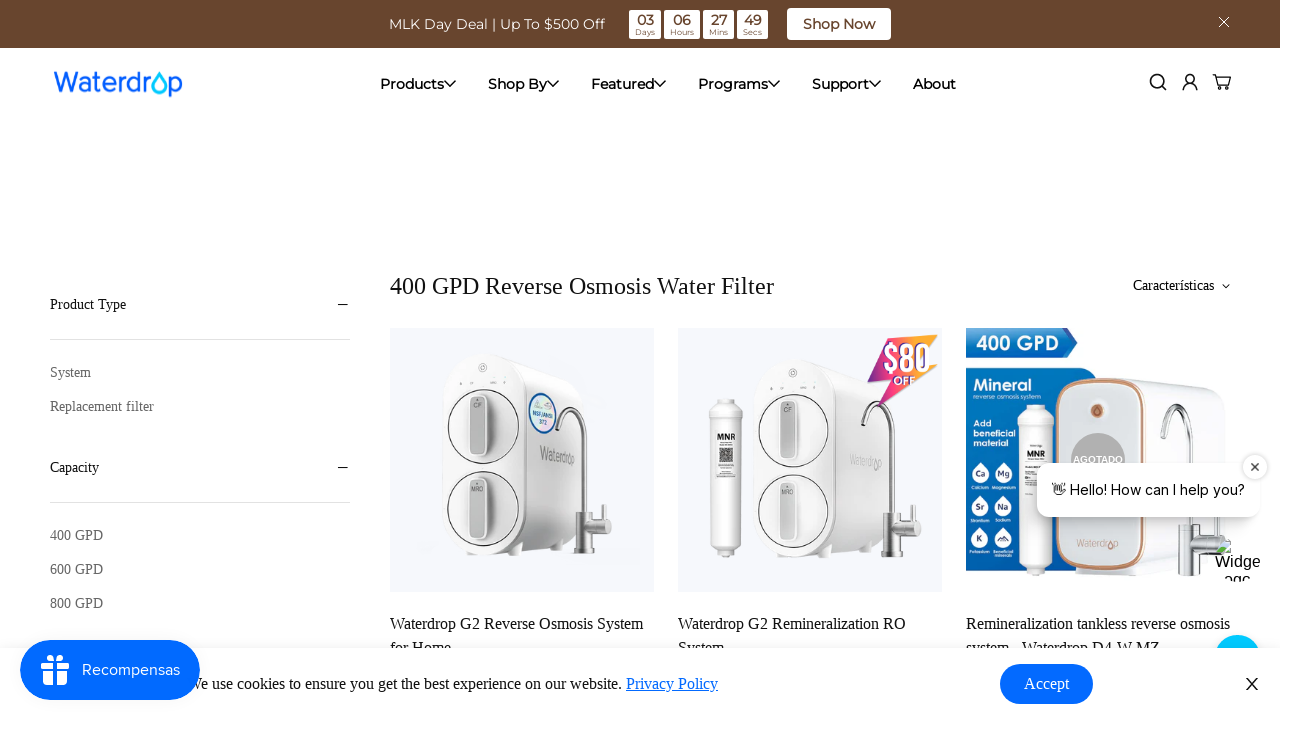

--- FILE ---
content_type: text/html; charset=utf-8
request_url: https://www.waterdropfilter.com/es/collections/400-gpd-reverse-osmosis-water-filter?section_id=cart-drawer
body_size: 6977
content:
<div id="shopify-section-cart-drawer" class="shopify-section"><style>
  .wd-cart-popup{
    z-index:99999999;
  }
  .wd-cart-drawer{
    width:400px;
    border-radius:20px 0 0 20px;
    overflow: hidden;
    background-color: rgba(0, 0, 0, 0);
  }
  
  .wd-cart-drawer-title{
    padding:16px 24px;
    display:flex;
    align-items:center;
    justify-content:space-between;
    margin:0;
    border-bottom: 1px solid #DDD;
    background: #fff;
  }
  .wd-cart-drawer-title .wd-cart-drawer-title-name{
    color: var(--colour-text-primary, #000);
    font-family: Montserrat;
    font-size: 18px;
    font-style: normal;
    font-weight: 600;
    line-height: normal;
  }
  .wd-cart-drawer .limoniapps-discountninja-cart-promotionsummary{
    display:none !important;
  }
  .wd-cart-drawer .limoniapps-discountninja-cartdiscountfield-placeholder{
    display:none !important;
  }
  .wd-cart-drawer-close svg{
    width:32px;
    height:32px;
    display:block;
  }
  .wd-cart-drawer-close{
    padding:0;
    position: inherit;
  }
  .wd-cart-drawer-content{
    padding:0;
    overflow-x:hidden;
    background: #F8F8F8;
  }
  .wd-cart-drawer-item-img{
    width:80px;
    border:none;
  }
  .wd-cart-drawer-item-info{
    padding-left:0;
    width:100%;
  }
  .wd-cart-drawer-item-info-title{
    color: #000;
    text-overflow: ellipsis;
    font-family: Montserrat;
    font-size: 16px;
    font-style: normal;
    font-weight: 400;
    line-height: 130%; 
    overflow: hidden;
    text-overflow: ellipsis;
    display: -webkit-box;
    -webkit-line-clamp: 2;
    -webkit-box-orient: vertical;
    margin-bottom:8px;
  }
  .wd-cart-drawer-item-info-variant{
    overflow: hidden;
    color: #555;
    text-overflow: ellipsis;
    font-family: Montserrat;
    font-size: 14px;
    font-style: normal;
    font-weight: 400;
    line-height: 130%;
    margin-bottom:8px;
  }
  .wd-cart-drawer-item-info-price{
    margin-bottom:8px;
  }
  .wd-cart-drawer-item-info-price .text-color-regular-price{
    color: #000;
    font-family: Montserrat-Medium;
    font-size: 16px;
    font-style: normal;
    font-weight: 500;
    line-height: normal;
    text-transform: capitalize;
  }
  .wd-cart-drawer-item-info-price del.text-color-sale-price{
    margin-right:0;
    color: #555;
    font-family: Montserrat;
    font-size: 14px;
    font-style: normal;
    font-weight: 400;
    line-height: 130%;
    text-decoration-line: strikethrough;
  } 
  .wd-cart-drawer-item-info-price .wd-cart-drawer-item-info-price-discount{
    color: #FFF;
    text-align: center;
    font-family: Montserrat;
    font-size: 10px;
    font-style: normal;
    font-weight: 400;
    line-height: 130%;
    padding:1px 6px;
    border-radius:15px;
    background: #FF9243;
  }
  .wd-cart-drawer-item-info-function{
    justify-content:space-between;
    margin-top:0;
  }
  .wd-cart-drawer-item-info-function button {
    margin:0;
    padding:0;
    display:flex;
    column-gap: 4px;
    align-items:center;
    opacity:1;
    text-decoration: none;
  }
  .wd-cart-drawer-item-info-svg svg{
    display:block;
    width:16px;
    height:16px;
  }
  .wd-cart-drawer-item-info-text{
    color: #888;
    font-family: Montserrat;
    font-size: 12px;
    font-style: normal;
    font-weight: 400;
    line-height: normal;
    text-decoration-line: underline;
    text-decoration-style: solid;
    text-decoration-skip-ink: none;
    text-decoration-thickness: auto;
    text-underline-offset: auto;
    text-underline-position: from-font;
  }
  .wd-cart-drawer-item-info-sum{
    background-color:#fff;
    border-radius:4px;
    overflow:hidden;
  }
  .wd-cart-drawer-item-info-sum button{
    width:32px;
    background:#F8F8F8;
    height:40px;
    justify-content:center;
  }
  .wd-cart-drawer-item-info-sum input{
    width:36px;
    background:#F8F8F8 !important;
    color: #000;
    font-family: Montserrat;
    font-size: 16px;
    font-style: normal;
    font-weight: 400;
    line-height: 130%;
  }
  .wd-cart-drawer-content .f-incart{
    margin-top:24px;
    margin-bottom:0;
    border:none;
    border-radius: 8px;
    padding:24px 12px;
    background:#F6F8FC;
  }
  .wd-cart-drawer-content .f-incart .f-incart__title{
     font-family: 'Poppins-Medium';
     font-weight: 500;
     font-size: 14px;
     line-height: 125%;
     color: #111111;
     text-align: start;
  }
  .wd-cart-drawer-content .f-incart .f-upsell__discount{
    margin-top:12px;
    justify-content: start;
    align-items: center;
    font-family: 'Poppins-Mixed';
    font-weight: 400;
    font-size: 14px;
    line-height: 125%;
    color: #EC1D1D;
  }
  .wd-cart-drawer-content .f-incart .f-upsell__discount svg{
    width:24px;
    height:24px;
    display:block;
    
  }
  .wd-cart-drawer-content .f-incart  .f-incart__products{
    margin-top:24px;
    padding-bottom:0;
  }
  .wd-cart-drawer-content .f-incart .f-incart__product {
    padding-bottom:24px;
    padding-top:0;
  }
  .wd-cart-drawer-content .f-incart .f-incart__product:last-child {
    padding-bottom:0;
  }
  .wd-cart-drawer-content .f-incart .f-incart__product-image{
    width:100px;
    padding:5px;
  }
  .wd-cart-drawer-content .f-incart .f-incart__product-info{
    padding-left:12px;
    width:100%;
  }
  .wd-cart-drawer-content .f-incart .f-incart__product-title a{
     overflow: hidden;
    text-overflow: ellipsis;
    display: -webkit-box;
    -webkit-line-clamp: 2;
    -webkit-box-orient: vertical;
    font-family: 'Poppins-Regular';
    font-weight: 400;
    font-size: 14px;
    line-height: 125%;
    color: #111111;
    margin-bottom:12px;
  }
  .wd-cart-drawer-content .f-incart .f-incart__product-prices{
    font-family: 'Poppins-Regular';
    font-weight: 400;
    font-size: 14px;
    line-height: 125%;
    color: #111111;
  }
  .wd-cart-drawer-content .f-incart .f-incart__product-info button{
    width:107px;
    padding:10px;
    border-radius:40px;
    height:40px;
    font-family: 'Poppins-Regular';
    font-weight: 400;
    font-size: 14px;
    line-height: 20px;
    text-align: center;
    color: #FFFFFF !important;
    border: none;
  }
  .wd-cart-drawer-content .f-incart .f-incart__product-info button{
    box-shadow:none;
  }
  .wd-cart-drawer-content .f-incart .f-incart__product-options{
    margin-top:12px;
  }
  .wd-cart-drawer-more-info{
    background:#E2EFFF;
    padding:10px 0;
    display:flex;
    align-items:center;
    column-gap: 8px;
    justify-content:center;
  }
  .wd-cart-drawer-more-info-svg svg{
    width:18px;
    height:18px;
    display:block;
  }
  .wd-cart-drawer-more-info-text{
    color: var(--colour-text-secondary, #555); 
    font-family: Montserrat;
    font-size: 14px;
    font-style: normal;
    font-weight: 500;
    line-height: normal;
    text-transform: capitalize;
  }
  .wd-cart-drawer-more-info-a a{
    font-family: Montserrat;
    font-size: 14px;
    font-style: normal;
    font-weight: 500;
    line-height: normal;
    text-decoration-line: underline;
    color: var(--colour-text-highlight, #036AFF);
  }
  .wd-cart-drawer-content .scd-item{
    padding:24px 0;
  }
  .wd-cart-drawer-content .scd-item .items-start{
    gap: 10px;
  }
  .wd-cart-drawer-content-why{
    padding:24px 16px;
    background:#F6F8FC;
    width:calc(100% - 48px);
    margin:0 auto;
    background:#fff;
    border-radius:8px;
  }
  .wd-cart-drawer-content-why-title{
    color: #000;
    font-family: Montserrat;
    font-size: 18px;
    font-style: normal;
    font-weight: 600;
    line-height: normal;
    margin-bottom:16px;
  }
  .wd-cart-drawer-content-why-items{
    display:flex;
    gap:16px;
    flex-direction: column;
  }
  .wd-cart-drawer-content-why-item{
    display:flex;
    align-items:center;
    column-gap: 8px;
  }
  .wd-cart-drawer-content-why-item-svg svg{
    display:32px;
    height:32px;
    display:block;
  }
  .wd-cart-drawer-content-why-item-text{
    color: #555;
    font-family: Montserrat;
    font-size: 14px;
    font-style: normal;
    font-weight: 400;
    line-height: 130%; 
  }
  .wd-cart-drawer .scd__footer{
    padding:16px 24px;
    background: #fff;
    box-shadow: none;
    box-shadow: 0px -8px 24px 0px rgba(6, 30, 65, 0.08);
  }
  .wd-cart-drawer-code{
    position: relative;
    transform: none;
    padding:0;
    box-shadow: none;
    display:flex;
    column-gap: 12px;
  }
  .wd-cart-drawer .scd__footer .scd__summary{
    padding-top:0;
    margin-bottom:16px;
  }
  .wd-cart-drawer .scd__footer .scd__summary .scd__subtotal{
    align-items:center;
  }
  .wd-cart-drawer .scd__footer .scd__summary .scd__subtotal .font-medium{
    color: #555;
    font-family: Montserrat;
    font-size: 14px;
    font-style: normal;
    font-weight: 400;
    line-height: 130%;
  }
  .wd-cart-drawer .scd__footer .scd__summary .scd__subtotal .scd__subtotal-price{
    color: #000;
    font-family: Montserrat;
    font-size: 24px;
    font-style: normal;
    font-weight: 600;
    line-height: normal;
  }
 .wd-cart-drawer  #xcottonWrapper{
     right:0;
   max-width: 100%;
 }
  .wd-cart-drawer .xcotton-container{
    padding: 0 !important;
    margin: 16px 0 !important;
    border: none !important;
  }
  .wd-cart-drawer .xcotton-content-text{
    padding:0 !important;
    color: #555 !important;
    font-family: Montserrat !important;
    font-size: 10px !important;
    font-style: normal !important;
    font-weight: 400 !important;
    line-height: 130% !important;
    
  }
  .wd-cart-drawer .xcotton-content{
    background:#F3F8FF;
    border-radius:4px;
    padding:12px;
  }
  .wd-cart-drawer .hd_box{
    margin-bottom: 8px !important;
  }

  .wd-cart-drawer .xcotton-content-title span{
    color: #000 !important;
    font-family: Montserrat;
    font-size: 14px !important;
    font-style: normal;
    font-weight: 400 !important;
    line-height: 130%; 
  }

  .wd-cart-drawer .xcotton-tip svg{
    width: 16px !important;
    height: 16px !important;
  }
  .wd-cart-drawer .xcotton-money{
    color: #000!important;
    font-family: Montserrat;
    font-size: 16px!important;
    font-style: normal;
    font-weight: 500!important;
    line-height: normal;
    text-transform: capitalize;
  }
  .wd-cart-drawer-code svg{
    width:20px;
    height:20px;
    display:block;
    top:10px;
    left:16px;
    position: absolute;
  }
  .wd-cart-drawer-code input{
    margin:0;
    padding:10px 16px 10px 48px;
    font-family: 'Poppins-Regular';
    font-weight: 400;
    font-size: 15px;
    line-height: 20px;
    color: #999999;
    border:none;
    border-radius:40px;
    background:#F6F8FC;
  }
  .wd-cart-drawer-code button{
    width: 107px;
    border-radius: 40px;
    border: none;
    padding: 10px;
    font-family: 'Poppins-Regular';
    font-weight: 400;
    font-size: 14px;
    line-height: 20px;
    text-align: center;
  }
  .wd-cart-drawer-code button:hover{
    box-shadow: none !important;
  }
  .wd-catr-deawer-btns-checkout{
    text-align: center;
    font-family: Montserrat;
    font-size: 14px;
    font-style: normal;
    font-weight: 600;
    line-height: normal;
    text-transform: capitalize;
    width:257px;
    height:45px;
    border-radius:4px;
    color: rgba(0, 0, 0, 0) !important;
  }
  .wd-catr-deawer-btns-checkout:hover{
    box-shadow: none !important;
  }
  .wd-catr-deawer-btns{
    display: flex;
    flex-direction: row-reverse;
    margin-top:16px;
    gap: 24px;
  }
  .wd-catr-deawer-btns a{
    color: var(--colour-text-tertiary, #888);
    text-align: center;
    font-family: Montserrat;
    font-size: 14px;
    font-style: normal;
    font-weight: 600;
    line-height: normal;
    text-decoration-line: underline !important;
    text-decoration-style: solid;
    text-decoration-skip-ink: none;
    text-decoration-thickness: auto;
    text-underline-offset: auto;
    text-underline-position: from-font;
    text-transform: capitalize;
    width:71px;
    display:flex;
    align-items:center;
    justify-content:center;
    margin-top: 0;
    white-space: nowrap;
  }
  .wd-cart-no-product{
    padding:48px 24px;
  }
  .wd-cart-no-product-title{
    color: #000;
    text-align: center;
    font-family: Montserrat;
    font-size: 18px;
    font-style: normal;
    font-weight: 600;
    line-height: normal;
    margin-bottom: 32px;
  }
  .wd-cart-no-product-subtitle{
    color: #555;
    font-family: Montserrat;
    font-size: 16px;
    font-style: normal;
    font-weight: 500;
    line-height: normal;
    text-transform: capitalize;
    margin-bottom: 16px;
    text-align: center;
  }
  .wd-cart-no-product-btn a{
    width:340px;
    height:49px;
    display:flex;
    align-items:center;
    justify-content:center;
    border-radius: 4px;
    border: 2px solid #036AFF;
    font-family: Montserrat;
    font-size: 14px;
    font-style: normal;
    font-weight: 600;
    line-height: normal;
    text-transform: capitalize;
  }
  .wd-cart-no-product-btns{
    display: flex;
    flex-direction: column;
    gap: 16px;
    align-items: center;
    margin-bottom: 16px;
  }
  .wd-cart-no-product-more a{
    text-align: center;
    color: #555;
    font-family: Montserrat;
    font-size: 12px;
    font-style: normal;
    font-weight: 500;
    line-height: normal;
    text-transform: capitalize;
    display: flex;
    align-items: center;
    justify-content: center;
  }
  .wd-cart-no-product-more a svg{
    display: block;
    width: 14px;
    height: 14px;
  }
  .wd-cart-drawer-content .f-incart__products .f-incart__product-image img{
    width:100%;
  }
  @media screen and (max-width:767px){
    .scd__wrapper:not(.sf-cart) .scd__content{
      width:100%;
    }
    .wd-cart-drawer-content-why{
      padding:32px 24px;
    }
    .wd-cart-drawer-content-why-title{
      margin-bottom:20px;
    }
    .wd-cart-drawer-content-why-items{
      grid-template-rows: 1fr 1fr 1fr 1fr;
      grid-template-columns: auto;
      margin-bottom:0;
    }
    .wd-cart-drawer-content-why-item-text{
      font-size:14px;
    }
    .wd-catr-deawer-btns-checkout{
      width:calc(100% - 100px);
    }
    .wd-cart-drawer-title{
      padding:16px 24px;
    }
    .wd-cart-drawer-title .wd-cart-drawer-title-name{
      font-size:16px;
    }
    .wd-cart-drawer{
      border-radius:0;
      height: calc(100% - 40px) !important;
      min-height: auto;
      position: relative;
      top: 40px;
    }
    .wd-cart-no-product-btn a{
      width:294px;
    }
    
  }

  
    /*   modal style start */
  .wd-modal {
    display: none;
    position: fixed;
    z-index: 9999999999999;
    left: 0;
    top: 0;
    width: 100%;
    height: 100%;
    overflow: auto;
    background-color: rgba(0, 0, 0, 0.6);
  }

  .wd-modal-content {
    display: flex;
    flex-direction: column;
    position: relative;
    background-color: #fefefe;
    margin: 15% auto;
    border: 1px solid #888;
    max-width: 840px;
    animation: topDown 0.4s;
    border-radius: 8px;
    margin: 4em auto 5%;
  }

  @keyframes topDown {
    from {
      top: -300px;
      opacity: 0
    }

    to {
      top: 0;
      opacity: 1
    }
  }

  .wd-modal-header {
    display: flex;
    flex-direction: row;
    align-items: center;
    justify-content: space-between;
    border-bottom: 1px solid #e6e6e6;
    padding: 20px;
  }

  .wd-close {
    color: #aaa;
    float: right;
    font-size: 28px;
    font-weight: bold;
  }

  .wd-close:hover {
    color: black;
    text-decoration: none;
    cursor: pointer;
  }

  .wd-modal-body {
    padding: 0 20px;
  }

  #wd-triggerBtn:hover {
    cursor: pointer;
    text-decoration: underline;
  }

  .box-1 ul {
    padding: 0;
  }

  .wd-service-policy-info-content-text {
    font-style: normal;
    font-weight: 300;
    font-size: 16px;
    line-height: 150%;
    color: #111111;
    padding: 24px 0;
  }

  .wd-service-policy-info-content-text-info {
    margin: 20px 0;
    font-weight: 300;
    font-size: 16px;
    line-height: 150%;
    color: #111111;
  }

  .wd-service-policy-info-content-text-title-b {
    font-style: normal;
    font-weight: normal;
    font-size: 20px;
    line-height: 150%;
    color: #111111;
    margin-bottom: 16px;
  }

  .wd-service-policy-info-content-text-title-t {
    font-family: 'poppins-semiBold';
    font-style: normal;
    font-weight: normal;
    font-size: 20px;
    line-height: 150%;
    color: #111111;
    margin-top: 4px;
    margin-bottom: 16px;
  }

  .wd-service-policy-info-content-text-info {
    margin: 20px 0;
    font-weight: 300;
    font-size: 16px;
    line-height: 150%;
    color: #111111;
  }

  .box-1 li {
    list-style: none;
    border: 1px solid #111111;
    width: 250px;
    height: 50px;
    text-align: center;
    line-height: 50px;
  }


   .box-1 li.box-1-li{
      width:300px;
    }
    .box-1 li.box-1-li-last{
      height:150px;
      display:flex;
      align-items:center;
      justify-content:center;
    }

  .box-1 {
    margin: 0 auto;
    background-color: #ffffff;
    display: flex;
    overflow: hidden;
    overflow-x: scroll;
    scrollbar-width: none;
  }

  .box-1::-webkit-scrollbar {
    display: none;
    width: 10px;
    height: 10px;
  }

  .box-1::-webkit-scrollbar-thumb {
    border-radius: 10px;
    box-shadow: inset 0 0 5px rgba(0, 0, 0, 0.2);
    background: #535353;
  }

  .box-1::-webkit-scrollbar-track {
    box-shadow: inset 0 0 5px rgba(0, 0, 0, 0.2);
    border-radius: 10px;
    background: #ededed;
  }

  .compare-box-title {
    background: #F6F8FC;
    font-weight: 600;
    font-size: 16px;
    line-height: 150%;
    color: #111111;
    font-family: 'poppins-semiBold';
  }

  .wd-service-policy-info-content-text-info {
    margin: 20px 0;
    font-weight: 300;
    font-size: 16px;
    line-height: 150%;
    color: #111111;
  }

  .wd-service-policy-info-content-text-title-t {
    font-family: 'poppins-semiBold';
    font-style: normal;
    font-weight: normal;
    font-size: 20px;
    line-height: 150%;
    color: #111111;
    margin-top: 4px;
    margin-bottom: 16px;
  }
  .effect1 {
    text-shadow: 0 0 0 #111, 0 45px 0 #111;
    transition: all .3s ease;
    color: rgba(17, 17, 17, 0);
    overflow: hidden;
  }
  
  .effect1:hover {
      text-shadow: 0 -45px 0 #111, 0 0 0 #111;
  }
  
  .effect1.white {
      text-shadow: 0 0 0 #FFF, 0 45px 0 #FFF;
      color: rgba(255, 255, 255, 0);
  }
  
  .effect1.white.effect1:hover {
      text-shadow: 0 -45px 0 #FFF, 0 0 0 #FFF;
  }
  .effect1.blue{
         text-shadow: 0 0 0 #036AFF, 0 45px 0 #036AFF;
  }
  .effect1.blue:hover{
       text-shadow: 0 -45px 0 #036AFF, 0 0 0 #036AFF;
  }

  .wd-cart-drawer-content-porducts{
    width: calc(100% - 48px);
    margin: 24px auto;
    border-radius: 8px;
    background: #fff;
    padding: 0 16px;
  }
  .cart-drawer__discounted-prices{
    display: flex;
    gap: 4px;
    align-items: center;
  }

  .scd-item__discounts svg{
    width:16px;
    height:16px;
    display:block;
    margin-right:4px;
  }
  .scd-item__discounts li{
    color: #888;
    font-family: Montserrat;
    font-size: 12px;
    font-style: normal;
    font-weight: 400;
    line-height: 130%; 
  }
  .scd-item__discounts{
    margin-bottom:8px;
  }

  .wd-cart-bottom-price-subtotal,.wd-cart-bottom-price-discount{
    display: flex;
    align-items: center;
    justify-content: space-between;
    margin-bottom:16px;
  }
  .wd-cart-bottom-price-subtotal-title,.wd-cart-bottom-price-discount-title{
    color: #555;
    font-family: Montserrat;
    font-size: 14px;
    font-style: normal;
    font-weight: 400;
    line-height: 130%;
  }
  .wd-cart-bottom-price-subtotal-num{
    color: #000;
    font-family: Montserrat-Medium;
    font-size: 16px;
    font-style: normal;
    font-weight: 500;
    line-height: normal;
    text-transform: capitalize;
  }
  .wd-cart-bottom-price-discount-num{
    color: #FF9243;
    font-family: Montserrat-Medium;
    font-size: 16px;
    font-style: normal;
    font-weight: 500;
    line-height: normal;
    text-transform: capitalize;
  }

  .wd-cart-deawer-products-content{
    width:400px;
  }
  
  @media screen and (max-width: 1024px) {
    #wd-triggerBtn {
      text-decoration: underline;
    }
  }


  @media screen and (max-width: 840px) {
    .box-1 {
      width: 767px;
    }
  }
  
  @media screen and (max-width: 800px) {
    .box-1 li {
      width: 250px;
    }
  }

  @media screen and (max-width: 768px) {
    .box-1 li {
      width: 240px;
    }
    .box-1 {
      width: 500px;
    }
  }

  @media screen and (max-width: 767px) {
    .box-1 {
      max-width: 100%;
    }
    .wd-cart-deawer-products-content{
      width:100%;
    }
  }

  @media screen and (max-width: 500px) {
    .box-1 {
      max-width: 375px;
    }
  }


  @media screen and (max-width: 428px) {
    .box-1 {
      max-width: 350px;
    }

    .box-1 li {
      width: 250px;
    }
  }

  @media screen and (max-width: 375px) {
    .box-1 {
      max-width: 330px;
    }

    .wd-paymentinfo-text {
      font-size: 12px;
    }
  }

  @media screen and (max-width: 360px) {
    .box-1 {
      max-width: 315px;
    }
  }

  @media screen and (max-width: 320px) {
    .box-1 {
      max-width: 275px;
    }
  }

  /*   modal style end */
</style>

<div
  style="--tw-bg-opacity: 0;"
  class="scd__wrapper touch-none hidden transition-colors duration-300 bg-black fixed z-[100] inset-0 wd-cart-popup"
>
  <div id="wd-cart-drawer" class="scd__content transition-transform duration-300 translate-x-0 translate-x-full ml-auto min-h-full md:w-[450px] bg-white z-50 wd-cart-drawer ">
    
    
    <div class="flex flex-col h-full limoniapps-discountninja-drawercart-root wd-cart-deawer-products-content">
      <div class="scd__header mx-6 py-4 md:pt-6 wd-cart-drawer-title">
        <div class="text-2xl font-medium wd-cart-drawer-title-name">Carrito</div>
        
        


        <button class="scd__close p-2 cursor-pointer absolute wd-cart-drawer-close">
          <svg xmlns="http://www.w3.org/2000/svg" width="32" height="32" viewBox="0 0 32 32" fill="none">
            <path d="M26 6L6 26" stroke="black" stroke-width="1.5"/>
            <path d="M6 6L26 26" stroke="black" stroke-width="1.5"/>
          </svg>
        </button>
      </div>
      
      <div class="scd__body sf__custom_scroll overscroll-contain px-6 pb-4 flex flex-col flex-grow wd-cart-drawer-content">
        <form action="/es/cart" method="post" id="cart-drawer-form" class="checkout-form" novalidate><div class="scd-empty-msg wd-cart-no-product">
            <div class="wd-cart-no-product-title">
              Your cart is empty—<br>
              find something great today!
            </div>
            <div class="wd-cart-no-product-subtitle">
              Explore our top picks:
            </div>
            <div class="wd-cart-no-product-btns">
              <div class="wd-cart-no-product-btn">
                <a href="https://www.waterdropfilter.com/collections/reverse-osmosis-water-filter-all?ref=cart" class="effect1 blue">
                  RO Systems
                </a>
              </div>
              <div class="wd-cart-no-product-btn">
                <a href="https://www.waterdropfilter.com/collections/waterdrop-undersink-water-filtration-system?ref=cart" class="effect1 blue">
                  Undersink Systems
                </a>
              </div>
              <div class="wd-cart-no-product-btn">
                <a href="https://www.waterdropfilter.com/collections/countertop-water-filters?ref=cart" class="effect1 blue">
                  Countertop Filters
                </a>
              </div>
            </div>
            <div class="wd-cart-no-product-more">
              <a href="https://www.waterdropfilter.com/collections/shop-by-scenario-cooking-drinking?ref=cart">
                See More Options
                <svg width="15" height="15" viewBox="0 0 15 15" fill="none" xmlns="http://www.w3.org/2000/svg">
                  <path d="M5 12.5L10 7.5L5 2.5" stroke="#555555" stroke-width="1.25" stroke-linejoin="round"/>
                </svg>
              </a>
            </div>
          </div></form>
           
      </div>
      <div class="scd__footer py-4 px-6">
        <div class="scd__summary mb-4 pt-4" data-cart-summary>
          <div data-discounts>
            <ul class="scd-cart__discounts" role="list" data-discounts-list>
            
            </ul>
          </div>
          
	<!-- <div class="limoniapps-discountninja-cart-promotionsummary"></div>
          <div class="limoniapps-discountninja-cartdiscountfield-placeholder"></div> -->


          
          <div class="scd__subtotal flex justify-between limoniapps-discountninja-cart-subtotal" data-cart-subtotal>
            <span class="font-medium">Total:</span>
            <span class="scd__subtotal-price font-medium sf-currency limoniapps-discountninja-cart-subtotal-price" data-cart-subtotal-price>$0.00</span>
          </div>


<!--           <div class="scd__addon-content wd-cart-drawer-code">
                    <input form="cart-drawer-form" placeholder="Discount code" type="text" name="discount" class="scd__discount_code form-control">
                    <svg width="20" height="20" viewBox="0 0 20 20" fill="none" xmlns="http://www.w3.org/2000/svg">
                      <path d="M17.045 11.4296L11.4351 17.0409C11.2898 17.1865 11.1172 17.3019 10.9272 17.3807C10.7373 17.4595 10.5336 17.5 10.328 17.5C10.1224 17.5 9.91873 17.4595 9.72876 17.3807C9.53879 17.3019 9.36621 17.1865 9.22088 17.0409L2.5 10.3261V2.5H10.3241L17.045 9.22264C17.3364 9.51591 17.5 9.91262 17.5 10.3261C17.5 10.7396 17.3364 11.1363 17.045 11.4296Z" stroke="#999999" stroke-width="2" stroke-linecap="round" stroke-linejoin="round"></path>
                      <path d="M5.83325 5.83325H5.84159" stroke="#999999" stroke-width="2" stroke-linecap="round" stroke-linejoin="round"></path>
                    </svg>
    
                    <button class="sf__btn sf__btn-primary btn-save" data-action="coupon">Apply</button>
                  </div> -->


        </div>
        
        
        
        <div class="flex flex-col items-center wd-catr-deawer-btns">
          
          
          <button type="submit" form="cart-drawer-form" class="sf__btn sf__btn-primary w-full scd__checkout relative wd-catr-deawer-btns-checkout effect1 white" name="checkout">
            <span>Secure Checkout</span>
            <svg class="animate-spin w-[18px] h-[18px]" xmlns="http://www.w3.org/2000/svg" viewBox="0 0 24 24" fill="none">
              <circle class="opacity-25" cx="12" cy="12" r="10" stroke="currentColor" stroke-width="4"></circle>
              <path class="opacity-75" fill="currentColor" d="M4 12a8 8 0 018-8V0C5.373 0 0 5.373 0 12h4zm2 5.291A7.962 7.962 0 014 12H0c0 3.042 1.135 5.824 3 7.938l3-2.647z"></path>
            </svg>
          </button><a class="underline mt-2" href="/es/cart">
            Ver carrito
          </a>
        </div>
        
      </div>
      <div class="scd__overlay inset-0"></div>
    </div>
  </div>
  
                      
</div>
 <div id="wd-v2-cart-drawer-myModal" class="wd-modal">
  <div class="wd-modal-content">
    <div class="wd-modal-header">
      <div>Shipping policy</div>
      <span id="wd-v2-cart-drawer-closeBtn" class="wd-close">×</span>
    </div>
    <div class="wd-modal-body">
      <div class="wd-service-policy-info-content-text">
        <div class="wd-service-policy-info-content-text-title-t" style="margin-top: 0;">
          Shipping rates and delivery estimates
        </div>
        <div class="wd-service-policy-info-content-text-info">
          <div class="box-1">
            <ul class="ul-1">
              <li class="compare-box-title">Shipping Method</li>
              <li>Economy Shipping</li>
              <li>Standard Shipping</li>
              <li class="box-1-li-last">Express Shipping</li>
            </ul>
            <ul>
              <li class="compare-box-title">Estimated Delivery Time</li>
              <li>4-8 Business Days</li>
              <li>3-6 Business Days</li>
              <li class="box-1-li-last">2-3 Business Days</li>
            </ul>
            <ul>
              <li class="compare-box-title  box-1-li">Costs</li>
              <li class="box-1-li">Free</li>
              <li class="box-1-li">$5.99 (Free on orders over $200)</li>
              <li class="box-1-li box-1-li-last">$10.99 (Package Weight: Under 9 lb)<br>
                $26.99 (Package Weight: 9 - 22 lb)<br>
                $42.99 (Package Weight: Over 22 lb)
              </li>
            </ul>
          </div>
        </div>
       <div class="wd-service-policy-info-content-text-info">
              * Shipping charges for your order will be calculated and displayed at checkout.<br>
              * Delivery time is based on the shipping date, not the order date. Please note that actual shipping dates may be delayed due to factors such as invalid shipping addresses, weekends, or holidays.
            </div>
            <div class="wd-service-policy-info-content-text-title-t">Handling Time:</div>
            <div class="wd-service-policy-info-content-text-info">We need 24 to 48 hours to prepare your order. Most packages will be shipped within 24 hours, excluding weekends and holidays.</div>
            <div class="wd-service-policy-info-content-text-title-t">Track your order</div>
            <div class="wd-service-policy-info-content-text-info">Once your order has shipped, you'll receive an email with tracking information. You can also find tracking details on your "Order Details" page.</div>
            <div class="wd-service-policy-info-content-text-title-t">Shipping origin</div>
            <div class="wd-service-policy-info-content-text-info">The package will be shipped from one of our US warehouses closest to your location.<br>* If you have any questions, feel free to contact our customer service via LiveChat or email us at service@waterdropfilter.com. We will respond as soon as possible!</div>
            <div class="wd-service-policy-info-content-text-title-t">Shipping areas</div>
            <div class="wd-service-policy-info-content-text-info">We deliver to most U.S. states. Some products can be shipped to Alaska and Hawaii for an additional shipping fee. However, We currently do not deliver to American Samoa, Micronesia, Guam, Marshall Islands, Northern Mariana Islands, Palau, Puerto Rico, and the U.S. Virgin Islands.</div>
            <div class="wd-service-policy-info-content-text-title-t">International shipping</div>
            <div class="wd-service-policy-info-content-text-info">Unfortunately, we do not support international shipping at this time.</div>
            <div class="wd-service-policy-info-content-text-title-t">Shipping Carriers</div>
            <div class="wd-service-policy-info-content-text-info">We partner with four carriers—UPS, USPS, FedEx, and Amazon Logistics US—to ensure timely delivery<br>Note: We cannot accommodate specific carrier requests.</div>
            <div class="wd-service-policy-info-content-text-title-t">Delivery Time Exceeded</div>
            <div class="wd-service-policy-info-content-text-info">Shipping delays may occur due to weather, natural disasters, carrier issues, or high-risk orders. If your order is delayed, please contact us at service@waterdropfilter.com, and we will check the situation with the transportation company promptly. Thank you for your understanding and support.</div>
            <div class="wd-service-policy-info-content-text-title-t">Sales Tax</div>
            <div class="wd-service-policy-info-content-text-info">Sales tax will be collected as required by U.S. law for deliveries to the following states: AZ, CA, CO, FL, GA, IL, IN, KY, MA, MD, MI, MN, NC, NJ, NV, NY, OH, PA, TX, UT, VA, WA, WI. Rates are determined by local governments, and all collected taxes will be promptly reported to the IRS.</div>
          
      </div>
    </div>
  </div>
</div></div>

--- FILE ---
content_type: text/css
request_url: https://www.waterdropfilter.com/cdn/shop/t/191/assets/wd-product-collection.css?v=101746978602917262351748248276
body_size: 1865
content:
.wd-product-collection-description-parent{padding:40px 0}.wd-product-collection-description-content-parent{max-width:1440px;margin:0 auto;border-radius:8px;overflow:hidden;padding:0 50px;background:#f6f8fc}.wd-product-collection-description-content-parent .wd-product-collection-description-content-parent{padding:40px 50px;background:#fff}.specification-box-button-P2-collection{border-radius:8px}.specification-collection-div{background-color:#f7f8f8;padding:3% 0}.specification-collection-hr{background:#666;height:1px;margin:10px 0 30px;border:0}.paragraph-P4-collection{padding-bottom:12px;line-height:150%;font-size:16px;color:#666}.paragraph-P4-collection a{color:#00549c!important;text-decoration:none!important}.paragraph-P4-collection a:hover{text-decoration:underline!important}.paragraph-P4-collection span{text-decoration:none!important;color:unset!important}.specification-collection-answer{display:none;position:relative;top:-4px}.specification-collection-answer:before{content:"A:";font-size:16px;line-height:150%;color:#111;font-family:poppins-regular,sans-serif}.wd-collection-answer-paragraph-parent{margin:-23px 0 0 24px;max-width:875px}.specification-collection-question{display:flex;align-items:start;cursor:pointer;padding:16px 0;border-top:1px solid #e2e2e2;font-size:16px;line-height:150%;position:relative;align-items:center}.specification-collection-question:before{content:"Q:";font-size:16px;line-height:150%;color:#111;font-family:poppins-regular,sans-serif;padding-right:8px}.specification-collection-question.accordion-close:after{content:"\e903";font-family:wd-iconfont;color:#111;font-weight:700;font-size:18px;position:absolute;right:0}.specification-collection-question.accordion-open:after{content:"\e904";font-family:wd-iconfont;color:#111;font-weight:700;font-size:18px;position:absolute;right:0}.product-specification-content{font-size:14px}.product-specification-content-div{max-width:1260px;margin:0 auto;padding:0 43px;display:none}.product-specification-content-p{margin-bottom:24px;line-height:180%;font-size:16px}.product-specification-content-p-title{font-size:20px;line-height:125%;color:#111;padding-bottom:24px;font-family:poppins-semiBold}.product-specification-content-div h1,.product-specification-content-div h2,.product-specification-content-div h3,.product-specification-content-div h4,.product-specification-content-div h5,.product-specification-content-div h6,.specification-box-button-P2-collection h1,.specification-box-button-P2-collection h2,.specification-box-button-P2-collection h3,.specification-box-button-P2-collection h4,.specification-box-button-P2-collection h5,.specification-box-button-P2-collection h6,.specification-box-button-collection h1,.specification-box-button-collection h2,.specification-box-button-collection h3,.specification-box-button-collection h4,.specification-box-button-collection h5,.specification-box-button-collection h6,.product-specification-content-p-title h1,.product-specification-content-p-title h2,.product-specification-content-p-title h3,.product-specification-content-p-title h4,.product-specification-content-p-title h5,.product-specification-content-p-title h6{color:inherit;font-size:inherit;display:inline;font-weight:inherit;font-family:inherit}.wd-product-collection-description-bottom-cutOff{height:12px;background:#fff;position:absolute;width:100%;left:0;right:0;display:none}.wd-product-collection-bottom-comment{line-height:150%;font-size:12px;color:#999;padding-top:24px;border-top:1px solid #e2e2e2}@media (max-width:1024px){.wd-product-collection-description-parent{padding:40px 20px}.wd-collection-answer-paragraph-parent{max-width:760px}.wd-product-collection-description-content-parent .wd-product-collection-description-content-parent{padding:40px 0}.wd-product-collection-description-content-parent{padding:0;box-shadow:unset;background:#fff}}@media screen and (max-width:767px){.paragraph-P4-collection a{text-decoration:underline!important}.specification-box-button-P3-collection{padding:0}.product-specification-content-div{padding:0 5px}.paragraph-P4-collection{font-size:16px}.specification-box-button-P3-collection{font-size:16px;line-height:20px;width:80vw}.specification-collection-question img{height:20px;width:20px;margin-top:2px}.specification-collection-answer{padding-left:30px}.product-specification-content-p{font-size:14px;margin-bottom:20px}.template-collection .page-title__heading{font-size:18px}.wd-product-collection-description-parent{padding:12px 16px}.product-specification-content-p-title{margin:0;padding:24px 0;font-size:20px;line-height:125%}.specification-box-button-P2-collection{padding:0;margin-bottom:0}.specification-collection-question:before,.specification-collection-answer:before{display:none}.specification-collection-answer{padding:0;top:0}.wd-collection-answer-paragraph-parent{margin:0}.wd-product-collection-bottom-comment{padding:24px 0}.wd-product-collection-description-bottom-cutOff{position:relative;height:24px}.wd-product-collection-description-content-parent{padding:0;box-shadow:unset;background:#fff}}.wd-col-product-list-pad .wd-collection-product-picture-box{background:#f6f8fc;border-radius:8px;padding:20px 10px}.wd-col-product-list-pad .wd-collection-product-title{font-size:14px!important;line-height:20px!important;color:#111;font-family:poppins-regular,sans-serif!important;overflow:hidden;text-overflow:ellipsis;display:-webkit-box;-webkit-box-orient:vertical;-webkit-line-clamp:2;margin-bottom:4px;font-weight:400}.wd-collection-product-reviews-parent{height:23px}.wd-col-product-list-pad .wd-collection-product-title:hover a{color:#00549c}.wd-col-product-list-pad .wd-collection-product-title a{color:#111;font-weight:400;overflow:hidden;text-overflow:ellipsis;display:-webkit-box;-webkit-box-orient:vertical;-webkit-line-clamp:2;font-size:15px;line-height:150%}.wd-col-product-list-pad .wd-collection-product-nsf{font-weight:400;font-size:13px;line-height:150%;color:#00549c;font-family:poppins-regular,sans-serif;margin-top:1px;margin-bottom:4px}.wd-col-product-list-pad .wd-collection-product-price{font-weight:400!important;font-size:18px!important;line-height:125%!important;color:#111!important;font-family:poppins-regular,sans-serif!important;margin-top:4px;display:table;word-spacing:0}.wd-col-product-list-pad .wd-collection-product-old-price{font-size:14px;line-height:27px;color:#999!important;vertical-align:bottom}.wd-collection-product-variants-thumbnail{justify-content:start!important}.wd-collection-product-variants-thumbnail li a{background-size:80%!important;background-repeat:no-repeat}.wd-collection-product-addtocart-button{width:100%;border-radius:20px!important;background:#00549c;border:0;color:#fff;height:40px;transition:all .2s linear;-ms-transition:all .2s linear;-webkit-transition:all .2s linear;-o-transition:all .2s linear}.wd-collection-product-addtocart-button:hover{background-color:#3c7bb1!important}.wd-collection-product-addtocart-button span{font-size:14px;line-height:20px;font-family:poppins-regular,sans-serif;top:0!important}.wd-collection-product-variants{display:none}.wd-collection-filter-btn-toggle a:before{content:"\e910";font-family:wd-iconfont;font-size:20px;position:relative;top:3px;margin-right:7px;font-weight:400}.wd-collection-filter-btn-toggle a:hover{color:#00549c!important}.wd-collection-product-quantity{display:none!important}.wd-collection-product-quantity .tt-col-one,.wd-collection-product-quantity .tt-col-two{display:none}.wd-collection-product-classification-title{padding-right:15%}@media (max-width:1024px){.wd-collection-product-list-container-pad{max-width:100%;padding:0 20px}.wd-collection-product-classification-title{padding-bottom:24px!important;padding-right:0}.wd-collection-filter-btn-toggle a{font-size:16px!important;line-height:150%;font-family:poppins-regular,sans-serif!important}.wd-collection-product-details-content{text-align:left}.wd-collection-product-btn-addtocart-div{margin-top:16px!important}.wd-collection-product-btn-addtocart{width:100%}.wd-collection-product-btn-addtocart .wd-collection-product-addtocart-button{background:#00549c!important;color:#fff!important;padding:0 10px!important;font-size:14px!important;line-height:20px!important}.tt-col-one .wd-collection-product-addtocart-button{width:160px;height:40px}.wd-collection-product-list-container-pad .tt-filters-options+.tt-product-listing{margin-top:0!important;margin-bottom:8px}}@media (max-width:834px){.wd-collection-answer-paragraph-parent{max-width:545px}}@media (min-width: 768px){.wd-product-collection-empty-nsf{height:19px}.wd-col-product-list-pad .wd-collection-product-title{height:45px}}@media (max-width:767px){.wd-collection-product-quantity .tt-col-three,.wd-collection-product-quantity .tt-col-four{display:none}.wd-collection-product-quantity .tt-col-one,.wd-collection-product-quantity .tt-col-two{display:block}.wd-collection-product-classification-title{display:none}.tt_product_showmore{margin-top:0}.wd-collection-product-list-container-pad{padding:0 8px}.tt-col-one .wd-collection-product-picture-box{width:38.2vw!important;height:38.2vw;padding:5px}.tt-product-listing.tt-col-one .tt-product .tt-description{padding-left:8px}.tt-col-one .tt-col-item:not(:first-child){margin-top:24px}.tt-col-one .tt-col-item:before{top:-12px}.wd-col-product-list-pad .wd-collection-product-title{margin-bottom:4px}.wd-col-product-list-pad .wd-collection-product-nsf{margin-top:1px;margin-bottom:4px}.wd-col-product-list-pad .wd-collection-product-price{margin-top:4px}.wd-col-product-list-pad .wd-collection-product-title a{-webkit-line-clamp:3}}@media (max-width:540px){.wd-collection-product-quantity{display:none!important}.wd-collection-product-list-container-pad .wd-col-product-list-pad{flex:0 0 100%;max-width:100%}.tt-product-listing:not(.tt-col-one) .wd-col-product-list-pad .product-parent{display:flex}.tt-product-listing:not(.tt-col-one) .wd-collection-product-picture-box{width:38.2vw;height:38.2vw;padding:0}.tt-product-listing:not(.tt-col-one) .tt-col-one .wd-collection-product-picture-box a .tt-img{width:38.2vw!important;height:38.2vw!important}.tt-product-listing:not(.tt-col-one) .wd-collection-product-picture-box a .tt-img img{width:38.2vw!important;height:38.2vw!important}.tt-product-listing:not(.tt-col-one) .wd-collection-product-details-content{margin-top:0!important;margin-left:8px}.wd-collection-product-btn-addtocart-div{display:none!important}.wd-collection-product-list-container-pad .container-fluid-custom-mobile-padding-02{padding-right:0;padding-left:0}.tt-product-listing:not(.tt-col-one) .wd-col-product-list-pad .product-parent{padding:12px 0;border-top:1px solid #E2E2E2;margin-top:0!important}.tt-product-listing:not(.tt-col-one) .wd-col-product-list-pad{margin-top:0}.tt-product-listing:not(.tt-col-one) .wd-col-product-list-pad:first-child .product-parent{border-top:none;margin-top:-8px!important}}.wd-collection-left-filter-color{margin-right:8px}ul.wd-collection-left-filter.tt-options-swatch li a:not(.options-color){background:#f6f8fc;border:1px solid #E2E2E2;color:#111;font-family:poppins-regular,sans-serif;box-sizing:border-box;margin-right:12px;width:64px;height:32px;padding:0}.wd-collection-left-filter-slide{margin-bottom:40px!important}.wd-collection-left-filter-title{font-size:14px;line-height:150%;color:#111;cursor:pointer;position:relative;padding-bottom:16px;border-bottom:1px solid #E2E2E2;margin-bottom:16px;font-weight:400;font-family:poppins-semiBold}.wd-collection-left-filter-title:after{position:absolute;display:block;top:5px;right:0;font-family:wd-iconfont;font-size:14px;content:"\e903";line-height:1;font-weight:400}.open .wd-collection-left-filter-title:after{content:"\e904"}.wd-collection-left-filter-selected-type-title{font-size:14px;line-height:20px;color:#666;margin-top:16px}.wd-collection-left-filter-selected-type-content{display:inline-block;margin-top:12px;margin-right:12px;background:#f6f8fc;padding:3px 14px 3px 8px}.wd-collection-left-filter-selected-type-content a{padding:0!important}.tt-filter-list li a:before{display:none}.wd-collection-left-filter-selected-type-content a:after{content:"\e9b3";position:relative;left:0;top:0;font-size:12px;line-height:1;font-family:wokiee_icons;color:#191919}.wd-collection-left-filter-selected-type-content a span{padding-right:14px;font-size:12px;line-height:150%;color:#666}.wd-collection-left-filter-selected-clearall{margin-top:16px!important}.wd-collection-left-filter-selected-content .wd-collection-left-filter-selected-type-title:first-child{margin-top:0!important}.wd-collection-left-filter li{margin-bottom:12px}.wd-collection-left-filter li a{padding:0;margin:0;font-size:13px;line-height:150%;color:#666;transition:all .2s linear;-ms-transition:all .2s linear;-webkit-transition:all .2s linear;-o-transition:all .2s linear}@media (min-width:1025px){.wd-collection-left-filter li a:hover{color:#00549c;-webkit-transform:translateX(3px);-moz-transform:translateX(3px);-ms-transform:translateX(3px);transform:translate(3px)}}.wd-product-collection-filter-parent{background:#f6f8fc;border-radius:12px}.wd-product-collection-filter-parent select{margin:0 12px;font-size:12px;border-radius:12px;appearance:none;-moz-appearance:none;-webkit-appearance:none;background:url(https://cdn.shopify.com/s/files/1/0520/4561/1184/files/wd-blog-collection-mobile-select-icon.png?v=1613722781) no-repeat scroll right center #f6f8fc!important;padding:1px 24px 1px 12px}@media (max-width:1024px){.wd-product-collection-filter-parent-mobile{border-bottom:1px solid #e2e2e2;padding-bottom:16px}.wd-product-collection-filter-parent-mobile select{appearance:none;-webkit-appearance:none;-moz-appearance:none;background:url(/cdn/shop/files/wd-blog-collection-mobile-select-icon.png?v=1617692097) no-repeat right center!important;line-height:150%!important;padding:0!important;height:24px;border-radius:12px!important}}.stamped-product-reviews-badge .stamped-badge .stamped-badge-caption{font-size:13px;color:#666;position:relative;top:-2px}.stamped-badge{cursor:unset}.wd-product-collection-filter-mobile-close-icon{display:none;pointer-events:none}.wd-product-collection-filter-mobile-close-icon svg{position:fixed;z-index:30;left:290px;top:25px}@media (max-width:1024px){.wd-product-collection-filter-mobile-select{background:#f6f8fc;border-radius:8px;padding:10px 12px;border:0}.wd-product-collection-filter-mobile-select select{font-size:14px!important;color:#666!important}}@media (min-width:850px){.wd-collection-product-list-container-pad .col-md-3{flex:0 0 25%;max-width:25%}}@media (min-width:768px) and (max-width: 849px){.wd-collection-product-list-container-pad .col-md-3{flex:0 0 33%;max-width:33%}}@media (max-width:767px){.tt-filter-detach-option{display:none}.column-open .tt-collapse.hide~div{margin-top:0}}.wd-product-collection-description-first-level-title{font-family:poppins-semiBold;font-style:normal;font-weight:400;font-size:20px;line-height:150%;color:#111;margin-bottom:16px;padding-bottom:16px;margin-top:40px;border-bottom:1px solid #e2e2e2}.wd-product-collection-description-secondary-title{font-family:poppins-semiBold;font-weight:400;font-size:16px;line-height:150%;color:#111;margin-bottom:12px}.wd-product-collection-description-text{font-family:Poppins-light;font-style:normal;font-weight:300;font-size:16px;line-height:150%;color:#111;margin-bottom:20px}.wd-product-collection-description-parent .wd-product-collection-description-content-parent .wd-product-collection-description-first-level-title:first-child{margin-top:0}.wd-new-product-commnet{line-height:150%;font-size:12px;color:#999}.wd-product-collection-description-text-href{color:#00549c}@media (max-width: 767px){.wd-product-collection-description-parent .wd-product-collection-description-content-parent .wd-product-collection-description-first-level-title:first-child{margin-top:24px}.wd-new-product-commnet{margin-bottom:24px}.wd-product-collection-description-first-level-title{margin-top:20px}}
/*# sourceMappingURL=/cdn/shop/t/191/assets/wd-product-collection.css.map?v=101746978602917262351748248276 */


--- FILE ---
content_type: text/javascript; charset=utf-8
request_url: https://www.waterdropfilter.com/products/ro-system-replacement-filters-g3p600.js
body_size: 3593
content:
{"id":7086522957906,"title":"Waterdrop G3P600 RO System Replacement Filters Set - 600 GPD","handle":"ro-system-replacement-filters-g3p600","description":"\u003cdiv id=\"spec\"\u003e\n\u003cdiv class=\"spec-grid\"\u003e\n\u003cdiv class=\"spec-item\"\u003e\n\u003cdiv\u003e\n\u003cpre class=\"label\"\u003eCompatible Model\u003c\/pre\u003e\n\u003cpre class=\"spec-content\"\u003eWD-G3P600-W\u003c\/pre\u003e\n\u003c\/div\u003e\n\u003c\/div\u003e\n\u003cdiv class=\"spec-item\"\u003e\n\u003cdiv\u003e\n\u003cpre class=\"label\"\u003eWD-G3-N1CF\u003c\/pre\u003e\n\u003cpre class=\"spec-content\"\u003eProvides up to 6 months or 550 gallons of clean water\u003c\/pre\u003e\n\u003c\/div\u003e\n\u003c\/div\u003e\n\u003cdiv class=\"spec-item\"\u003e\n\u003cdiv\u003e\n\u003cpre class=\"label\"\u003eWD-G3-N3CB\u003c\/pre\u003e\n\u003cpre class=\"spec-content\"\u003eProvides up to 12 months or 1,100 gallons of clean water\u003c\/pre\u003e\n\u003c\/div\u003e\n\u003c\/div\u003e\n\u003cdiv class=\"spec-item\"\u003e\n\u003cdiv\u003e\n\u003cpre class=\"label\"\u003eWD-G3P600-RO\u003c\/pre\u003e\n\u003cpre class=\"spec-content\"\u003eProvides up to 24 months or 2,200 gallons of clean water\u003c\/pre\u003e\n\u003c\/div\u003e\n\u003c\/div\u003e\n\u003cdiv class=\"spec-item\"\u003e\n\u003cdiv\u003e\n\u003cpre class=\"label\"\u003eWD-MNR35\u003c\/pre\u003e\n\u003cpre class=\"spec-content\"\u003eProvides up to 12 months or 1,100 gallons of clean water\u003c\/pre\u003e\n\u003c\/div\u003e\n\u003c\/div\u003e\n\u003c\/div\u003e\n\u003c\/div\u003e\n\u003cdiv id=\"productDescription\"\u003e\n\u003cdiv class=\"blocks-box\"\u003e\n\u003cdiv class=\"blocks-item blocks-item-opposite\"\u003e\n\u003cdiv class=\"blocks-item-img\"\u003e\u003cimg alt=\"\" src=\"https:\/\/cdn.shopifycdn.net\/s\/files\/1\/0078\/6156\/7570\/files\/wd-product-wd-g3-w-img1.png?v=1645434163\"\u003e\u003c\/div\u003e\n\u003cdiv class=\"blocks-item-text\"\u003e\n\u003cdiv class=\"product-details-title\"\u003eService life\u003c\/div\u003e\n\u003cdiv class=\"product-details-title-p\"\u003eThe G3 CB water filter provides up to 12 months or 1,100 gallons of clean water for you and your family, based on water condition.\u003c\/div\u003e\n\u003cdiv class=\"product-details-title-p\"\u003eA twist to change the filter in 3 seconds. No tools required.\u003c\/div\u003e\n\u003c\/div\u003e\n\u003c\/div\u003e\n\u003cdiv class=\"blocks-item\"\u003e\n\u003cdiv class=\"blocks-item-text\"\u003e\n\u003cdiv class=\"product-details-title\"\u003eService life\u003c\/div\u003e\n\u003cdiv class=\"product-details-title-p\"\u003eThe G3 CF water filter provides up to 6 months or 550 gallons of clean water for you and your family, based on water condition.\u003c\/div\u003e\n\u003cdiv class=\"product-details-title-p\"\u003eA twist to change the filter in 3 seconds. No tools required.\u003c\/div\u003e\n\u003c\/div\u003e\n\u003cdiv class=\"blocks-item-img\"\u003e\u003cimg alt=\"\" src=\"https:\/\/cdn.shopifycdn.net\/s\/files\/1\/0078\/6156\/7570\/files\/wd-product-wd-g3-w-img2.jpg?v=1645434163\"\u003e\u003c\/div\u003e\n\u003c\/div\u003e\n\u003cdiv class=\"blocks-item blocks-item-opposite\"\u003e\n\u003cdiv class=\"blocks-item-img\"\u003e\u003cimg alt=\"\" src=\"https:\/\/cdn.shopifycdn.net\/s\/files\/1\/0078\/6156\/7570\/files\/wd-product-wd-g3-w-img3.jpg?v=1645434163\"\u003e\u003c\/div\u003e\n\u003cdiv class=\"blocks-item-text\"\u003e\n\u003cdiv class=\"product-details-title\"\u003eService life\u003c\/div\u003e\n\u003cdiv class=\"product-details-title-p\"\u003eThe G3 RO water filter provides up to 24 months or 2,200 gallons of healthy water for you and your family, based on water condition.\u003c\/div\u003e\n\u003cdiv class=\"product-details-title-p\"\u003eA twist to change the filter in 3 seconds. No tools required.\u003c\/div\u003e\n\u003c\/div\u003e\n\u003c\/div\u003e\n\u003cdiv class=\"blocks-item\"\u003e\n\u003cdiv class=\"blocks-item-text\"\u003e\n\u003cdiv class=\"product-details-title\"\u003eAn Excellent Add-on Filter\u003c\/div\u003e\n\u003cdiv class=\"product-details-title-p\"\u003eWaterdrop remineralization filter adopts PCC technology to activate the crystalline structure of minerals, simulates the formation mechanisms of mineral spring to activate every mineral and guarantees product quality.\u003c\/div\u003e\n\u003cdiv class=\"product-details-title-p\"\u003e\u003c\/div\u003e\n\u003cdiv class=\"product-details-title-p\"\u003eA twist to change the filter in 3 seconds. No tools required.\u003c\/div\u003e\n\u003c\/div\u003e\n\u003cdiv class=\"blocks-item-img\"\u003e\u003cimg alt=\"\" src=\"https:\/\/cdn.shopifycdn.net\/s\/files\/1\/0078\/6156\/7570\/files\/wd-product-wd-g3-w-img4.jpg?v=1645434164\"\u003e\u003c\/div\u003e\n\u003c\/div\u003e\n\u003cdiv class=\"blocks-item blocks-item-opposite\"\u003e\n\u003cdiv class=\"blocks-item-img\"\u003e\u003cimg alt=\"\" src=\"https:\/\/cdn.shopifycdn.net\/s\/files\/1\/0078\/6156\/7570\/files\/wd-product-wd-g3-w-img5.jpg?v=1645434163\"\u003e\u003c\/div\u003e\n\u003cdiv class=\"blocks-item-text\"\u003e\n\u003cdiv class=\"product-details-title\"\u003eEasy to install\u003c\/div\u003e\n\u003cdiv class=\"product-details-title-p\"\u003eStep 1: Select a place to attach the filter and install the fixed support.\u003c\/div\u003e\n\u003cdiv class=\"product-details-title-p\"\u003eStep 2: Connect the 1\/4” tubing with your device’s inlet and outlet.\u003c\/div\u003e\n\u003cdiv class=\"product-details-title-p\"\u003eStep 3: Put the filter in the fixed support.\u003c\/div\u003e\n\u003c\/div\u003e\n\u003c\/div\u003e\n\u003c\/div\u003e\n\u003c\/div\u003e\n\u003cdiv class=\"faqpage\" id=\"faq\"\u003e\n\u003cdiv class=\"accordion\" id=\"section2\"\u003e\n\u003ch2\u003eWhen you change filters, do you need to turn the water off?\u003c\/h2\u003e\n\u003cspan class=\"icon-plus\"\u003e\u003c\/span\u003e\n\u003c\/div\u003e\n\u003cdiv class=\"faq-container\"\u003e\n\u003cdiv class=\"content\"\u003e\n\u003cdiv class=\"faqpage-content-text\"\u003eThe water source and power supply are not required to be cut off when the filters need to be replaced. The replacements can be directly screwed and reinstalled. RO system can be normally used after resetting and the flushing process is finished.\u003c\/div\u003e\n\u003c\/div\u003e\n\u003c\/div\u003e\n\u003cdiv class=\"accordion\" id=\"section2\"\u003e\n\u003ch2\u003eWhat will happen if I do not change my filter when the filter life indicator light turns red?\u003c\/h2\u003e\n\u003cspan class=\"icon-plus\"\u003e\u003c\/span\u003e\n\u003c\/div\u003e\n\u003cdiv class=\"faq-container\"\u003e\n\u003cdiv class=\"content\"\u003e\n\u003cdiv class=\"faqpage-content-text\"\u003eOver-used filters will degrade the filtration performance, causing contaminants to leak back into the water and adversely affect your health. It's recommended that you replace the filter if the filter life indicator light turns red.\u003c\/div\u003e\n\u003c\/div\u003e\n\u003c\/div\u003e\n\u003cdiv class=\"accordion\" id=\"section2\"\u003e\n\u003ch2\u003eWhy is the filter life indicator light still red after I changed the filter?\u003c\/h2\u003e\n\u003cspan class=\"icon-plus\"\u003e\u003c\/span\u003e\n\u003c\/div\u003e\n\u003cdiv class=\"faq-container\"\u003e\n\u003cdiv class=\"content\"\u003e\n\u003cdiv class=\"faqpage-content-text\"\u003eYou have not reset the filter life indicator. Please reset it: Press and hold the CF filter life indicator for 7 seconds, until the system beeps and the blue light stays on.\u003c\/div\u003e\n\u003c\/div\u003e\n\u003c\/div\u003e\n\u003cdiv class=\"accordion\" id=\"section2\"\u003e\n\u003ch2\u003eWhy does the filtered water taste funny?\u003c\/h2\u003e\n\u003cspan class=\"icon-plus\"\u003e\u003c\/span\u003e\n\u003c\/div\u003e\n\u003cdiv class=\"faq-container\"\u003e\n\u003cdiv class=\"content\"\u003e\n\u003cdiv class=\"faqpage-content-text\"\u003e1) The filter is about to expire. Check the indicator reminder to confirm and replace it.\u003c\/div\u003e\n\u003cdiv class=\"faqpage-content-text\"\u003e2) The system hasn't been used for a while. Turn on the RO faucet and allow it to flush for a while before drinking.\u003c\/div\u003e\n\u003c\/div\u003e\n\u003c\/div\u003e\n\u003cdiv class=\"accordion\" id=\"section2\"\u003e\n\u003ch2\u003eWhy is the RO remineralization filter necessary?\u003c\/h2\u003e\n\u003cspan class=\"icon-plus\"\u003e\u003c\/span\u003e\n\u003c\/div\u003e\n\u003cdiv class=\"faq-container\"\u003e\n\u003cdiv class=\"content\"\u003e\n\u003cdiv class=\"faqpage-content-text\"\u003eBecause reverse osmosis water filtration system has a high filtration accuracy, leaving no minerals in the filtered water. While drinking mineral water is beneficial for the human body, so MNR35 RO remineralization filter is a perfect add-on filter offering fresh and beneficial water.\u003c\/div\u003e\n\u003c\/div\u003e\n\u003c\/div\u003e\n\u003cdiv class=\"accordion\" id=\"section2\"\u003e\n\u003ch2\u003eCan this filter be installed directly onto the main kitchen sink faucet?\u003c\/h2\u003e\n\u003cspan class=\"icon-plus\"\u003e\u003c\/span\u003e\n\u003c\/div\u003e\n\u003cdiv class=\"faq-container\"\u003e\n\u003cdiv class=\"content\"\u003e\n\u003cdiv class=\"faqpage-content-text\"\u003eYes, this RO remineralization filter connects with 1\/4” tubing which can compatible with most reverse osmosis water systems in the market, under sink water filtration and refrigerators.\u003c\/div\u003e\n\u003c\/div\u003e\n\u003c\/div\u003e\n\u003c\/div\u003e\n\u003cscript\u003e\n    \/\/ \u003c![CDATA[\n    var swiper = new Swiper('#ro-swiper-container', {\n        slidesPerView: 3,\n        spaceBetween: 40,\n        allowTouchMove: false,\n        breakpoints: {\n            1024: {\n                slidesPerView: 3,\n                spaceBetween: 30,\n            },\n            768: {\n                slidesPerView: 2,\n                spaceBetween: 20,\n                allowTouchMove: true,\n            },\n            640: {\n                slidesPerView: 1,\n                spaceBetween: 20,\n                allowTouchMove: true,\n            },\n            414: {\n                slidesPerView: 1,\n                spaceBetween: 10,\n                allowTouchMove: true,\n            }\n        },\n\n        navigation: {\n            nextEl: '.swiper-button-next',\n            prevEl: '.swiper-button-prev',\n        },\n\n    });\n    \/\/ ]]\u003e\n\u003c\/script\u003e \u003cscript type=\"text\/javascript\"\u003e\n    \/\/ \u003c![CDATA[\n    $(document).ready(function () {\n        $('.accordion').accordion({\n            defaultOpen: 'section1',\n            cookieName: 'accordion_nav'\n        });\n    });\n    \/\/ ]]\u003e\n\u003c\/script\u003e","published_at":"2023-03-13T23:25:04-07:00","created_at":"2023-03-13T23:19:40-07:00","vendor":"Replacement for WD-G3P600 Reverse Osmosis Water Filter System","type":"Replacement for G3P600","tags":["600 GPD","All RO System","G3 Replacement Filters","Replacement filter","RO Replacement Filters","rofilter","Waterdrop G series"],"price":8997,"price_min":8997,"price_max":28993,"available":true,"price_varies":true,"compare_at_price":null,"compare_at_price_min":0,"compare_at_price_max":0,"compare_at_price_varies":false,"variants":[{"id":40370459181138,"title":"1-YEAR COMBO","option1":"1-YEAR COMBO","option2":null,"option3":null,"sku":"WD-G3-CFCB-N","requires_shipping":true,"taxable":true,"featured_image":{"id":33050655653970,"product_id":7086522957906,"position":1,"created_at":"2025-10-20T18:50:48-07:00","updated_at":"2025-10-20T18:57:27-07:00","alt":null,"width":1024,"height":1024,"src":"https:\/\/cdn.shopify.com\/s\/files\/1\/0078\/6156\/7570\/files\/ui-WD-G3-CFCB-new.png?v=1761011847","variant_ids":[40370459181138]},"available":false,"name":"Waterdrop G3P600 RO System Replacement Filters Set - 600 GPD - 1-YEAR COMBO","public_title":"1-YEAR COMBO","options":["1-YEAR COMBO"],"price":8997,"weight":2177,"compare_at_price":null,"inventory_management":"shopify","barcode":"6922350603899","featured_media":{"alt":null,"id":24853296971858,"position":1,"preview_image":{"aspect_ratio":1.0,"height":1024,"width":1024,"src":"https:\/\/cdn.shopify.com\/s\/files\/1\/0078\/6156\/7570\/files\/ui-WD-G3-CFCB-new.png?v=1761011847"}},"quantity_rule":{"min":1,"max":null,"increment":1},"quantity_price_breaks":[],"requires_selling_plan":false,"selling_plan_allocations":[{"price_adjustments":[{"position":1,"price":8097}],"price":8097,"compare_at_price":8997,"per_delivery_price":8097,"selling_plan_id":530612306,"selling_plan_group_id":"d02f4ffaad4de2893a277246daa0cd278adb066a"}]},{"id":40370459213906,"title":"ONE YEAR COMBO","option1":"ONE YEAR COMBO","option2":null,"option3":null,"sku":"WD-G3-CFCBMNR-N","requires_shipping":true,"taxable":true,"featured_image":{"id":33050655621202,"product_id":7086522957906,"position":2,"created_at":"2025-10-20T18:50:48-07:00","updated_at":"2025-10-20T18:57:27-07:00","alt":null,"width":1024,"height":1024,"src":"https:\/\/cdn.shopify.com\/s\/files\/1\/0078\/6156\/7570\/files\/ui-WD-G3-CFCBMNR-new.png?v=1761011847","variant_ids":[40370459213906]},"available":false,"name":"Waterdrop G3P600 RO System Replacement Filters Set - 600 GPD - ONE YEAR COMBO","public_title":"ONE YEAR COMBO","options":["ONE YEAR COMBO"],"price":11996,"weight":2631,"compare_at_price":null,"inventory_management":"shopify","barcode":"","featured_media":{"alt":null,"id":24853296939090,"position":2,"preview_image":{"aspect_ratio":1.0,"height":1024,"width":1024,"src":"https:\/\/cdn.shopify.com\/s\/files\/1\/0078\/6156\/7570\/files\/ui-WD-G3-CFCBMNR-new.png?v=1761011847"}},"quantity_rule":{"min":1,"max":null,"increment":1},"quantity_price_breaks":[],"requires_selling_plan":false,"selling_plan_allocations":[{"price_adjustments":[{"position":1,"price":10796}],"price":10796,"compare_at_price":11996,"per_delivery_price":10796,"selling_plan_id":530612306,"selling_plan_group_id":"d02f4ffaad4de2893a277246daa0cd278adb066a"}]},{"id":40370459246674,"title":"2-YEAR COMBO","option1":"2-YEAR COMBO","option2":null,"option3":null,"sku":"WD-G3P600-CFBRO-N","requires_shipping":true,"taxable":true,"featured_image":{"id":33050655457362,"product_id":7086522957906,"position":3,"created_at":"2025-10-20T18:50:48-07:00","updated_at":"2025-10-20T18:55:13-07:00","alt":null,"width":1024,"height":1024,"src":"https:\/\/cdn.shopify.com\/s\/files\/1\/0078\/6156\/7570\/files\/ui-WD-G3P600-CFBRO-new.png?v=1761011713","variant_ids":[40370459246674]},"available":true,"name":"Waterdrop G3P600 RO System Replacement Filters Set - 600 GPD - 2-YEAR COMBO","public_title":"2-YEAR COMBO","options":["2-YEAR COMBO"],"price":28993,"weight":5942,"compare_at_price":null,"inventory_management":"shopify","barcode":"6922350614185","featured_media":{"alt":null,"id":24853296775250,"position":3,"preview_image":{"aspect_ratio":1.0,"height":1024,"width":1024,"src":"https:\/\/cdn.shopify.com\/s\/files\/1\/0078\/6156\/7570\/files\/ui-WD-G3P600-CFBRO-new.png?v=1761011713"}},"quantity_rule":{"min":1,"max":null,"increment":1},"quantity_price_breaks":[],"requires_selling_plan":false,"selling_plan_allocations":[{"price_adjustments":[{"position":1,"price":26094}],"price":26094,"compare_at_price":28993,"per_delivery_price":26094,"selling_plan_id":530677842,"selling_plan_group_id":"6923a61192eb89a60d45f9e46010d8ff2894bc1f"}]}],"images":["\/\/cdn.shopify.com\/s\/files\/1\/0078\/6156\/7570\/files\/ui-WD-G3-CFCB-new.png?v=1761011847","\/\/cdn.shopify.com\/s\/files\/1\/0078\/6156\/7570\/files\/ui-WD-G3-CFCBMNR-new.png?v=1761011847","\/\/cdn.shopify.com\/s\/files\/1\/0078\/6156\/7570\/files\/ui-WD-G3P600-CFBRO-new.png?v=1761011713","\/\/cdn.shopify.com\/s\/files\/1\/0078\/6156\/7570\/files\/ui-wd-g3-n1cf-new.png?v=1761011847","\/\/cdn.shopify.com\/s\/files\/1\/0078\/6156\/7570\/files\/ui-wd-g3-n3cb-new.png?v=1761011847","\/\/cdn.shopify.com\/s\/files\/1\/0078\/6156\/7570\/products\/G3-N2RO_1_6c3dfac7-ee9b-49fd-9c88-f771a85853ba.png?v=1761011713","\/\/cdn.shopify.com\/s\/files\/1\/0078\/6156\/7570\/products\/WD-MNR35_778c52dc-e48b-4392-81e9-23e341ec7650.png?v=1761011713","\/\/cdn.shopify.com\/s\/files\/1\/0078\/6156\/7570\/files\/600_d1b88a80-5d83-4a1b-b67f-7392047eac67.png?v=1761011713","\/\/cdn.shopify.com\/s\/files\/1\/0078\/6156\/7570\/files\/G3P600.png?v=1761011713","\/\/cdn.shopify.com\/s\/files\/1\/0078\/6156\/7570\/products\/G3ROSystemReplacementFilters_3_1_e8407998-420f-4fcb-bab4-add0facc0af0.png?v=1761011713","\/\/cdn.shopify.com\/s\/files\/1\/0078\/6156\/7570\/products\/G3ROSystemReplacementFilters_2_6e5ab621-e5e0-4292-bbcc-42107b798fcd.png?v=1761011713","\/\/cdn.shopify.com\/s\/files\/1\/0078\/6156\/7570\/products\/10_602d359e-fe99-47fd-956f-854f030e16b9.png?v=1761011713"],"featured_image":"\/\/cdn.shopify.com\/s\/files\/1\/0078\/6156\/7570\/files\/ui-WD-G3-CFCB-new.png?v=1761011847","options":[{"name":"Style","position":1,"values":["1-YEAR COMBO","ONE YEAR COMBO","2-YEAR COMBO"]}],"url":"\/products\/ro-system-replacement-filters-g3p600","media":[{"alt":null,"id":24853296971858,"position":1,"preview_image":{"aspect_ratio":1.0,"height":1024,"width":1024,"src":"https:\/\/cdn.shopify.com\/s\/files\/1\/0078\/6156\/7570\/files\/ui-WD-G3-CFCB-new.png?v=1761011847"},"aspect_ratio":1.0,"height":1024,"media_type":"image","src":"https:\/\/cdn.shopify.com\/s\/files\/1\/0078\/6156\/7570\/files\/ui-WD-G3-CFCB-new.png?v=1761011847","width":1024},{"alt":null,"id":24853296939090,"position":2,"preview_image":{"aspect_ratio":1.0,"height":1024,"width":1024,"src":"https:\/\/cdn.shopify.com\/s\/files\/1\/0078\/6156\/7570\/files\/ui-WD-G3-CFCBMNR-new.png?v=1761011847"},"aspect_ratio":1.0,"height":1024,"media_type":"image","src":"https:\/\/cdn.shopify.com\/s\/files\/1\/0078\/6156\/7570\/files\/ui-WD-G3-CFCBMNR-new.png?v=1761011847","width":1024},{"alt":null,"id":24853296775250,"position":3,"preview_image":{"aspect_ratio":1.0,"height":1024,"width":1024,"src":"https:\/\/cdn.shopify.com\/s\/files\/1\/0078\/6156\/7570\/files\/ui-WD-G3P600-CFBRO-new.png?v=1761011713"},"aspect_ratio":1.0,"height":1024,"media_type":"image","src":"https:\/\/cdn.shopify.com\/s\/files\/1\/0078\/6156\/7570\/files\/ui-WD-G3P600-CFBRO-new.png?v=1761011713","width":1024},{"alt":null,"id":24853296906322,"position":4,"preview_image":{"aspect_ratio":1.0,"height":1024,"width":1024,"src":"https:\/\/cdn.shopify.com\/s\/files\/1\/0078\/6156\/7570\/files\/ui-wd-g3-n1cf-new.png?v=1761011847"},"aspect_ratio":1.0,"height":1024,"media_type":"image","src":"https:\/\/cdn.shopify.com\/s\/files\/1\/0078\/6156\/7570\/files\/ui-wd-g3-n1cf-new.png?v=1761011847","width":1024},{"alt":null,"id":24853296873554,"position":5,"preview_image":{"aspect_ratio":1.0,"height":1024,"width":1024,"src":"https:\/\/cdn.shopify.com\/s\/files\/1\/0078\/6156\/7570\/files\/ui-wd-g3-n3cb-new.png?v=1761011847"},"aspect_ratio":1.0,"height":1024,"media_type":"image","src":"https:\/\/cdn.shopify.com\/s\/files\/1\/0078\/6156\/7570\/files\/ui-wd-g3-n3cb-new.png?v=1761011847","width":1024},{"alt":null,"id":22372906631250,"position":6,"preview_image":{"aspect_ratio":1.0,"height":850,"width":850,"src":"https:\/\/cdn.shopify.com\/s\/files\/1\/0078\/6156\/7570\/products\/G3-N2RO_1_6c3dfac7-ee9b-49fd-9c88-f771a85853ba.png?v=1761011713"},"aspect_ratio":1.0,"height":850,"media_type":"image","src":"https:\/\/cdn.shopify.com\/s\/files\/1\/0078\/6156\/7570\/products\/G3-N2RO_1_6c3dfac7-ee9b-49fd-9c88-f771a85853ba.png?v=1761011713","width":850},{"alt":null,"id":22372906664018,"position":7,"preview_image":{"aspect_ratio":1.0,"height":600,"width":600,"src":"https:\/\/cdn.shopify.com\/s\/files\/1\/0078\/6156\/7570\/products\/WD-MNR35_778c52dc-e48b-4392-81e9-23e341ec7650.png?v=1761011713"},"aspect_ratio":1.0,"height":600,"media_type":"image","src":"https:\/\/cdn.shopify.com\/s\/files\/1\/0078\/6156\/7570\/products\/WD-MNR35_778c52dc-e48b-4392-81e9-23e341ec7650.png?v=1761011713","width":600},{"alt":null,"id":22642741215314,"position":8,"preview_image":{"aspect_ratio":1.0,"height":600,"width":600,"src":"https:\/\/cdn.shopify.com\/s\/files\/1\/0078\/6156\/7570\/files\/600_d1b88a80-5d83-4a1b-b67f-7392047eac67.png?v=1761011713"},"aspect_ratio":1.0,"height":600,"media_type":"image","src":"https:\/\/cdn.shopify.com\/s\/files\/1\/0078\/6156\/7570\/files\/600_d1b88a80-5d83-4a1b-b67f-7392047eac67.png?v=1761011713","width":600},{"alt":null,"id":22642751504466,"position":9,"preview_image":{"aspect_ratio":1.0,"height":600,"width":600,"src":"https:\/\/cdn.shopify.com\/s\/files\/1\/0078\/6156\/7570\/files\/G3P600.png?v=1761011713"},"aspect_ratio":1.0,"height":600,"media_type":"image","src":"https:\/\/cdn.shopify.com\/s\/files\/1\/0078\/6156\/7570\/files\/G3P600.png?v=1761011713","width":600},{"alt":null,"id":22372906434642,"position":10,"preview_image":{"aspect_ratio":1.0,"height":600,"width":600,"src":"https:\/\/cdn.shopify.com\/s\/files\/1\/0078\/6156\/7570\/products\/G3ROSystemReplacementFilters_3_1_e8407998-420f-4fcb-bab4-add0facc0af0.png?v=1761011713"},"aspect_ratio":1.0,"height":600,"media_type":"image","src":"https:\/\/cdn.shopify.com\/s\/files\/1\/0078\/6156\/7570\/products\/G3ROSystemReplacementFilters_3_1_e8407998-420f-4fcb-bab4-add0facc0af0.png?v=1761011713","width":600},{"alt":null,"id":22372906467410,"position":11,"preview_image":{"aspect_ratio":1.0,"height":600,"width":600,"src":"https:\/\/cdn.shopify.com\/s\/files\/1\/0078\/6156\/7570\/products\/G3ROSystemReplacementFilters_2_6e5ab621-e5e0-4292-bbcc-42107b798fcd.png?v=1761011713"},"aspect_ratio":1.0,"height":600,"media_type":"image","src":"https:\/\/cdn.shopify.com\/s\/files\/1\/0078\/6156\/7570\/products\/G3ROSystemReplacementFilters_2_6e5ab621-e5e0-4292-bbcc-42107b798fcd.png?v=1761011713","width":600},{"alt":null,"id":22372909973586,"position":12,"preview_image":{"aspect_ratio":1.0,"height":600,"width":600,"src":"https:\/\/cdn.shopify.com\/s\/files\/1\/0078\/6156\/7570\/products\/10_602d359e-fe99-47fd-956f-854f030e16b9.png?v=1761011713"},"aspect_ratio":1.0,"height":600,"media_type":"image","src":"https:\/\/cdn.shopify.com\/s\/files\/1\/0078\/6156\/7570\/products\/10_602d359e-fe99-47fd-956f-854f030e16b9.png?v=1761011713","width":600}],"requires_selling_plan":false,"selling_plan_groups":[{"id":"d02f4ffaad4de2893a277246daa0cd278adb066a","name":"12 months - RO system replacement filters","options":[{"name":"Delivery every","position":1,"values":["12MONTH12MONTHMIN_CYCLES=NULLMAX_CYCLES=1000true-10.0-PERCENTAGEfalseEvery 12 Months"]}],"selling_plans":[{"id":530612306,"name":"Every 12 Months","description":"\n\n\n    \u003cmeta charset=\"UTF-8\"\u003e\n    \u003cmeta name=\"viewport\" content=\"width=device-width, initial-scale=1.0\"\u003e\n    \u003ctitle\u003eTooltip Example\u003c\/title\u003e\n    \u003cstyle\u003e\n        .tooltip-container {\n            position: relative;\n            display: inline-block;\n            font-size: 16px;\n        }\n\n        .tooltip-text {\n            cursor: pointer;\n            color: #007BFF;\n        }\n\n        .tooltip-icon {\n            font-size: 24px; \/* Larger size for the emoji *\/\n            margin-left: 8px;\n            cursor: pointer;\n            position: relative;\n            display: inline-block;\n        }\n\n        .tooltip-content {\n            visibility: hidden;\n            width: 220px;\n            background-color: #555;\n            color: #fff;\n            text-align: center;\n            border-radius: 5px;\n            padding: 5px;\n            position: absolute;\n            z-index: 1;\n            bottom: 125%;\n            left: 50%;\n            margin-left: -110px;\n            opacity: 0;\n            font-size: 12px; \/* Reduced font size for the tooltip text *\/\n            transition: opacity 0.3s;\n        }\n\n        .tooltip-icon:hover .tooltip-content {\n            visibility: visible;\n            opacity: 1;\n        }\n    \u003c\/style\u003e\n\n\n    \u003cdiv class=\"tooltip-container\"\u003e\n        \u003cspan class=\"tooltip-text\"\u003eEvery 12 Months\u003c\/span\u003e\n        \u003cspan class=\"tooltip-icon\"\u003e\n            🛈 \u003c!-- Emoji icon used for tooltip --\u003e\n            \u003cdiv class=\"tooltip-content\"\u003e\n                We recommend replacing your filter every 12 months for the best taste and reliable performance.\n            \u003c\/div\u003e\n        \u003c\/span\u003e\n    \u003c\/div\u003e\n\n\n","options":[{"name":"Delivery every","position":1,"value":"12MONTH12MONTHMIN_CYCLES=NULLMAX_CYCLES=1000true-10.0-PERCENTAGEfalseEvery 12 Months"}],"recurring_deliveries":true,"price_adjustments":[{"order_count":null,"position":1,"value_type":"percentage","value":10}]}],"app_id":"appstle"},{"id":"6923a61192eb89a60d45f9e46010d8ff2894bc1f","name":"24 months - RO system replacement filters","options":[{"name":"Delivery every","position":1,"values":["24MONTH24MONTHMIN_CYCLES=NULLMAX_CYCLES=1000true-10.0-PERCENTAGEfalseEvery 24 Months"]}],"selling_plans":[{"id":530677842,"name":"Every 24 Months","description":"\u003cp\u003e\n\n\n    \u003cmeta charset=\"UTF-8\"\u003e\n    \u003cmeta name=\"viewport\" content=\"width=device-width, initial-scale=1.0\"\u003e\n    \u003ctitle\u003eTooltip Example\u003c\/title\u003e\n    \u003c\/p\u003e\u003cstyle\u003e\n        .tooltip-container {\n            position: relative;\n            display: inline-block;\n            font-size: 16px;\n        }\n\n        .tooltip-text {\n            cursor: pointer;\n            color: #007BFF;\n        }\n\n        .tooltip-icon {\n            font-size: 24px; \/* Larger size for the emoji *\/\n            margin-left: 8px;\n            cursor: pointer;\n            position: relative;\n            display: inline-block;\n        }\n\n        .tooltip-content {\n            visibility: hidden;\n            width: 220px;\n            background-color: #555;\n            color: #fff;\n            text-align: center;\n            border-radius: 5px;\n            padding: 5px;\n            position: absolute;\n            z-index: 1;\n            bottom: 125%;\n            left: 50%;\n            margin-left: -110px;\n            opacity: 0;\n            font-size: 12px; \/* Reduced font size for the tooltip text *\/\n            transition: opacity 0.3s;\n        }\n\n        .tooltip-icon:hover .tooltip-content {\n            visibility: visible;\n            opacity: 1;\n        }\n    \u003c\/style\u003e\n\n\n    \u003cdiv class=\"tooltip-container\"\u003e\n        \u003cspan class=\"tooltip-text\"\u003eEvery 24 Months\u003c\/span\u003e\n        \u003cspan class=\"tooltip-icon\"\u003e\n            🛈 \u003c!-- Emoji icon used for tooltip --\u003e\n            \u003cdiv class=\"tooltip-content\"\u003e\n                We recommend replacing your filter every 24 months for the best taste and reliable performance.\n            \u003c\/div\u003e\n        \u003c\/span\u003e\n    \u003c\/div\u003e\n\n\n","options":[{"name":"Delivery every","position":1,"value":"24MONTH24MONTHMIN_CYCLES=NULLMAX_CYCLES=1000true-10.0-PERCENTAGEfalseEvery 24 Months"}],"recurring_deliveries":true,"price_adjustments":[{"order_count":null,"position":1,"value_type":"percentage","value":10}]}],"app_id":"appstle"}]}

--- FILE ---
content_type: text/javascript; charset=utf-8
request_url: https://www.waterdropfilter.com/products/reverse-osmosis-system-g3p600-pmt-tank.js
body_size: 11683
content:
{"id":7083586224210,"title":"G3P600 RO System with PMT Small Water Pressure Tank Waterdrop G3P600","handle":"reverse-osmosis-system-g3p600-pmt-tank","description":"\u003cstyle\u003e\n  .wd-pure-to-drain-rate-box {\n    position: relative;\n    display: inline;\n    cursor: pointer;\n  }\n\n  .wd-pure-to-drain-rate-hover {\n    width: 14px;\n  }\n\n  .wd-pure-to-drain-rate {\n    text-align: left;\n    width: 375px;\n    height: 145px;\n    position: absolute;\n    top: -153px;\n    left: -13px;\n    display: none;\n    background: white;\n    color: #000000;\n    font-size: 14px;\n    line-height: 21px;\n    font-weight: 400;\n    padding: 20px;\n    box-sizing: border-box;\n    border-radius: 5px;\n    box-shadow: 0 0 2px 1px rgb(241, 239, 239);\n  }\n\n  .wd-pure-to-drain-rate-box:hover .wd-pure-to-drain-rate {\n    display: block;\n  }\n\n  .wd-pure-to-drain-rate-three {\n    position: absolute;\n    width: 0px;\n    height: 0px;\n    border-width: 10px;\n    border-style: solid;\n    border-color: rgb(240, 240, 240) transparent transparent transparent;\n    top: 145px;\n    left: 10px;\n  }\n\n  .wd-pure-to-drain-rate-three-bottom {\n    position: absolute;\n    width: 0px;\n    height: 0px;\n    border-width: 10px;\n    border-style: solid;\n    border-color: rgb(255, 255, 255) transparent transparent transparent;\n    top: 144px;\n    left: 10px;\n  }\n\n  .blocks-item-text li a {\n    cursor: pointer;\n    font-weight: 400;\n    color: #00549c;\n    text-decoration: underline;\n  }\n\n  @media screen and (max-width: 1024px) {\n    .wd-pure-to-drain-rate {\n      width: 350px;\n      height: 125px;\n      top: -135px;\n      left: -13px;\n      font-size: 14px;\n      line-height: 20px;\n      padding: 13px;\n    }\n\n    .wd-pure-to-drain-rate-three {\n      border-width: 10px;\n      border-color: rgb(240, 240, 240) transparent transparent transparent;\n      top: 126px;\n      left: 10px;\n    }\n\n    .wd-pure-to-drain-rate-three-bottom {\n      border-width: 10px;\n      border-color: rgb(255, 255, 255) transparent transparent transparent;\n      top: 125px;\n      left: 10px;\n    }\n  }\n\n  @media screen and (max-width: 768px) {\n    .wd-pure-to-drain-rate {\n      width: 350px;\n      height: 125px;\n      top: -135px;\n      left: -13px;\n      font-size: 14px;\n      line-height: 20px;\n      padding: 13px;\n    }\n\n    .wd-pure-to-drain-rate-three {\n      border-width: 10px;\n      border-color: rgb(240, 240, 240) transparent transparent transparent;\n      top: 126px;\n      left: 10px;\n    }\n\n    .wd-pure-to-drain-rate-three-bottom {\n      border-width: 10px;\n      border-color: rgb(255, 255, 255) transparent transparent transparent;\n      top: 125px;\n      left: 10px;\n    }\n  }\n\n  @media screen and (max-width: 470px) {\n    .wd-pure-to-drain-rate {\n      width: 350px;\n      height: 125px;\n      top: -135px;\n      left: -80px;\n      font-size: 14px;\n      line-height: 20px;\n      padding: 13px;\n    }\n\n    .wd-pure-to-drain-rate-three {\n      border-width: 10px;\n      border-color: rgb(240, 240, 240) transparent transparent transparent;\n      top: 126px;\n      left: 77px;\n    }\n\n    .wd-pure-to-drain-rate-three-bottom {\n      border-width: 10px;\n      border-color: rgb(255, 255, 255) transparent transparent transparent;\n      top: 125px;\n      left: 77px;\n    }\n  }\n\n  @media screen and (max-width: 425px) {\n    .wd-pure-to-drain-rate {\n      width: 332px;\n      height: 117px;\n      top: -126px;\n      left: -80px;\n      font-size: 14px;\n      line-height: 20px;\n      padding: 7px;\n    }\n\n    .wd-pure-to-drain-rate-three {\n      border-width: 10px;\n      border-color: rgb(240, 240, 240) transparent transparent transparent;\n      top: 117px;\n      left: 76px;\n    }\n\n    .wd-pure-to-drain-rate-three-bottom {\n      border-width: 10px;\n      border-color: rgb(255, 255, 255) transparent transparent transparent;\n      top: 116px;\n      left: 76px;\n    }\n  }\n\n  @media screen and (max-width: 375px) {\n    .wd-pure-to-drain-rate {\n      width: 276px;\n      height: 117px;\n      top: -126px;\n      left: -80px;\n      font-size: 14px;\n      line-height: 17px;\n      padding: 7px;\n    }\n\n    .wd-pure-to-drain-rate-three {\n      border-width: 10px;\n      border-color: rgb(240, 240, 240) transparent transparent transparent;\n      top: 117px;\n      left: 76px;\n    }\n\n    .wd-pure-to-drain-rate-three-bottom {\n      border-width: 10px;\n      border-color: rgb(255, 255, 255) transparent transparent transparent;\n      top: 116px;\n      left: 76px;\n    }\n  }\n\u003c\/style\u003e\n\u003cdiv class=\"get-certified-info\"\u003e\n\u003cspan\u003e\u003c\/span\u003e\u003cbr\u003e\n\u003c\/div\u003e\n\u003cdiv class=\"get-product-feature\"\u003e\u003cbr\u003e\u003c\/div\u003e\n\u003cdiv id=\"spec\"\u003e\n  \u003cdiv class=\"spec-grid\"\u003e\n    \u003cdiv class=\"spec-item\"\u003e\n      \u003cdiv\u003e\n        \u003cpre class=\"label\"\u003eModel number\u003c\/pre\u003e\n        \u003cpre class=\"spec-content\"\u003eWD-G3P600\u003c\/pre\u003e\n      \u003c\/div\u003e\n    \u003c\/div\u003e\n    \u003cdiv class=\"spec-item\"\u003e\n      \u003cdiv\u003e\n        \u003cpre class=\"label\"\u003eCertification\u003c\/pre\u003e\n        \u003cpre class=\"spec-content spec-nsf\"\u003e \u003ca href=\"https:\/\/cdn.shopify.com\/s\/files\/1\/0078\/6156\/7570\/files\/WD-G3P600_Specification_Sheet_for_Reducing_Harmful_Substances.pdf?v=1672391467\" target=\"_blank\"\u003eNSF\/ANSI 58 \u0026amp; 372\u003csvg style=\"position: relative; top: 2px; margin-left: 10px;\" xmlns=\"http:\/\/www.w3.org\/2000\/svg\" fill=\"none\" height=\"16\" width=\"16\"\u003e\u003cpath fill=\"#00549c\" d=\"M13.64 3.33L8.62 8.33a.19.19 0 01-.26 0l-.7-.69a.19.19 0 010-.27l5.04-5.03h-1.8a.19.19 0 01-.2-.18v-.98c0-.1.1-.19.2-.19h3.91c.1 0 .19.08.19.19v3.78c0 .1-.08.19-.19.19h-.98a.19.19 0 01-.19-.2V3.34zm.02 11.48c0 .1-.09.19-.2.19H1.2a.19.19 0 01-.19-.19V2.54c0-.1.08-.19.19-.19h5.95c.1 0 .19.09.19.2v.97c0 .1-.09.19-.19.19h-4.6c-.1 0-.18.08-.18.19v9.56c0 .1.08.19.18.19h9.57c.1 0 .19-.09.19-.2V8.87c0-.1.08-.18.19-.18h.98c.1 0 .19.08.19.18v5.95z\"\u003e\u003c\/path\u003e\u003c\/svg\u003e\u003c\/a\u003e\u003c\/pre\u003e\n      \u003c\/div\u003e\n    \u003c\/div\u003e\n    \u003cdiv class=\"spec-item\"\u003e\n      \u003cdiv\u003e\n        \u003cpre class=\"label\"\u003ePure to drain\u003c\/pre\u003e\n        \u003cpre class=\"spec-content\"\u003e2:1\u003c\/pre\u003e\n      \u003c\/div\u003e\n    \u003c\/div\u003e\n    \u003cdiv class=\"spec-item row-2\"\u003e\n      \u003cdiv\u003e\n        \u003cpre class=\"label\"\u003eMaterials\u003c\/pre\u003e\n        \u003cpre class=\"spec-content spec-nsf\"\u003eSystem cover: BPA-free plastic\u003cbr\u003eFaucet: smart display faucet\u003cbr\u003eRO filter: reverse osmosis membrane\u003cbr\u003eCB filter: carbon block\u003cbr\u003eCF filter: PP cotton \u0026amp; carbon block\u003c\/pre\u003e\n      \u003c\/div\u003e\n    \u003c\/div\u003e\n    \u003cdiv class=\"spec-item\"\u003e\n      \u003cdiv\u003e\n        \u003cpre class=\"label\"\u003ePower cord length\u003c\/pre\u003e\n        \u003cpre class=\"spec-content\"\u003e90 inches\u003c\/pre\u003e\n      \u003c\/div\u003e\n    \u003c\/div\u003e\n    \u003cdiv class=\"spec-item\"\u003e\n      \u003cdiv\u003e\n        \u003cpre class=\"label\"\u003eProduct dimensions\u003c\/pre\u003e\n        \u003cpre class=\"spec-content\"\u003e18.11 x 5.67 x 17.73 inches\u003c\/pre\u003e\n      \u003c\/div\u003e\n    \u003c\/div\u003e\n    \u003cdiv class=\"spec-item\"\u003e\n      \u003cdiv\u003e\n        \u003cpre class=\"label\"\u003eItem weight\u003c\/pre\u003e\n        \u003cpre class=\"spec-content\"\u003e32.4 pounds\u003c\/pre\u003e\n      \u003c\/div\u003e\n    \u003c\/div\u003e\n    \u003cdiv class=\"spec-item\"\u003e\n      \u003cdiv\u003e\n        \u003cpre class=\"label\"\u003eIncluded components\u003c\/pre\u003e\n        \u003cpre class=\"spec-content\"\u003e\nSystem cover, Smart screen faucet, RO filter, CF filter, CB filter, PE pipes *3 ( 60\" ), T-fitting, drain saddle, lock clips, power adapter (Main power cable 90\", faucet's power cable 59\")\u003c\/pre\u003e\n      \u003c\/div\u003e\n    \u003c\/div\u003e\n    \u003cdiv class=\"spec-item\"\u003e\n      \u003cdiv\u003e\n        \u003cpre class=\"label\"\u003eFaucet\u003c\/pre\u003e\n        \u003cpre class=\"spec-content\"\u003eSmart Screen Faucet\u003c\/pre\u003e\n      \u003c\/div\u003e\n    \u003c\/div\u003e\n    \u003cdiv class=\"spec-item\"\u003e\n      \u003cdiv\u003e\n        \u003cpre class=\"label\"\u003eFlow rate\u003c\/pre\u003e\n        \u003cpre class=\"spec-content\"\u003e0.42 gallon per minute (GPM), 600 gallons per day (GPD)\u003c\/pre\u003e\n      \u003c\/div\u003e\n    \u003c\/div\u003e\n    \u003cdiv class=\"spec-item\"\u003e\n      \u003cdiv\u003e\n        \u003cpre class=\"label\"\u003eIndoor or outdoor use\u003c\/pre\u003e\n        \u003cpre class=\"spec-content\"\u003eIndoor use only\u003c\/pre\u003e\n      \u003c\/div\u003e\n    \u003c\/div\u003e\n    \u003cdiv class=\"spec-item\"\u003e\n      \u003cdiv\u003e\n        \u003cpre class=\"label\"\u003eWall plug\u003c\/pre\u003e\n        \u003cpre class=\"spec-content\"\u003eYes\u003c\/pre\u003e\n      \u003c\/div\u003e\n    \u003c\/div\u003e\n    \u003cdiv class=\"spec-item\"\u003e\n      \u003cdiv\u003e\n        \u003cpre class=\"label\"\u003eUsage conditions\u003c\/pre\u003e\n        \u003cpre class=\"spec-content\"\u003eIce machines, Faucets, Aquariums, RVs\u003cbr\u003e\n                            An electrical outlet is required to operate the RO system.\u003c\/pre\u003e\n      \u003c\/div\u003e\n    \u003c\/div\u003e\n    \u003cdiv class=\"spec-item\"\u003e\n      \u003cdiv\u003e\n        \u003cpre class=\"label\"\u003eReduction substances\u003c\/pre\u003e\n        \u003cpre class=\"spec-content\"\u003eTDS, chlorine, taste and odor, chloramine, scale, turbidity\u003cbr\u003e\n                            Carcinogens: chromium (hexavalent), chromium (trivalent), cadmium and cadmium compounds, ferric oxide\u003cbr\u003e\n                            Heavy metals: lead, mercury, barium, copper, radium 226\/228, aluminum\u003cbr\u003e\n                            Microorganic contaminant: cyst\u003cbr\u003e\n                            Inorganic pollutants: arsenic and inorganic arsenic compounds, fluoride\u003cbr\u003e\n                            Organic pollutants: asbestos, benzene, formaldehyde, nitrite bisphenol A, trichloromethane, chlordane, PFOA \u0026amp; PFOS, and more\n                            \u003c\/pre\u003e\n      \u003c\/div\u003e\n    \u003c\/div\u003e\n  \u003c\/div\u003e\n\u003c\/div\u003e\n\u003cdiv class=\"faqpage\" id=\"faq\"\u003e\n  \u003cdiv class=\"accordion\" id=\"section2\"\u003e\n    \u003ch2\u003eWhat is the difference between Waterdrop and traditional RO systems?\u003c\/h2\u003e\n    \u003cspan class=\"icon-plus\"\u003e\u003c\/span\u003e\n  \u003c\/div\u003e\n  \u003cdiv class=\"faq-container\"\u003e\n    \u003cdiv class=\"content\"\u003e\n      \u003ctable class=\"form-box\" style=\"width: 90%\" border=\"2\"\u003e\n        \u003ctbody\u003e\n          \u003ctr\u003e\n            \u003cth\u003e\u003c\/th\u003e\n            \u003cth class=\"th-text\"\u003eWaterdrop G3P600 RO system\u003c\/th\u003e\n            \u003cth class=\"th-text\"\u003e\n              \u003ca href=\"https:\/\/www.waterdropfilter.com\/collections\/reverse-osmosis-water-filter-all\/products\/waterdrop-reverse-osmosis-water-filtration-system\"\u003eWaterdrop G3 RO system\u003c\/a\u003e\n            \u003c\/th\u003e\n            \u003cth class=\"th-text\"\u003eTraditional RO system\u003c\/th\u003e\n          \u003c\/tr\u003e\n          \u003ctr\u003e\n            \u003cth class=\"th-style\"\u003eTankless design\u003c\/th\u003e\n            \u003cth class=\"th-text\"\u003e✔\u003c\/th\u003e\n            \u003cth class=\"th-text\"\u003e✔\u003c\/th\u003e\n            \u003cth class=\"th-text\"\u003e✖\u003c\/th\u003e\n          \u003c\/tr\u003e\n          \u003ctr\u003e\n            \u003cth class=\"th-style\"\u003eFlow rate\u003c\/th\u003e\n            \u003cth class=\"th-text\"\u003e600GPD\u003c\/th\u003e\n            \u003cth class=\"th-text\"\u003e400GPD\u003c\/th\u003e\n            \u003cth class=\"th-text\"\u003e50-100GPD\u003c\/th\u003e\n          \u003c\/tr\u003e\n          \u003ctr\u003e\n            \u003cth class=\"th-style\"\u003eSmart leakage protector\u003c\/th\u003e\n            \u003cth class=\"th-text\"\u003e✔\u003c\/th\u003e\n            \u003cth class=\"th-text\"\u003e✔\u003c\/th\u003e\n            \u003cth class=\"th-text\"\u003e✖\u003c\/th\u003e\n          \u003c\/tr\u003e\n          \u003ctr\u003e\n            \u003cth class=\"th-style\"\u003e3s filter change time\u003c\/th\u003e\n            \u003cth class=\"th-text\"\u003e✔\u003c\/th\u003e\n            \u003cth class=\"th-text\"\u003e✔\u003c\/th\u003e\n            \u003cth class=\"th-text\"\u003e✖\u003c\/th\u003e\n          \u003c\/tr\u003e\n          \u003ctr\u003e\n            \u003cth class=\"th-style\"\u003ePure to drain\u003c\/th\u003e\n            \u003cth class=\"th-text\"\u003e2 : 1\u003c\/th\u003e\n            \u003cth class=\"th-text\"\u003e1 : 1\u003c\/th\u003e\n            \u003cth class=\"th-text\"\u003e1 : 3\u003c\/th\u003e\n          \u003c\/tr\u003e\n          \u003ctr\u003e\n            \u003cth\u003eReal-time Water Quality Display\u003c\/th\u003e\n            \u003cth class=\"th-text\"\u003e✔\u003c\/th\u003e\n            \u003cth class=\"th-text\"\u003e✔\u003c\/th\u003e\n            \u003cth class=\"th-text\"\u003e✖\u003c\/th\u003e\n          \u003c\/tr\u003e\n        \u003c\/tbody\u003e\n      \u003c\/table\u003e\n    \u003c\/div\u003e\n  \u003c\/div\u003e\n  \u003cdiv class=\"accordion\" id=\"section2\"\u003e\n    \u003ch2\u003eWhat is the pure to drain ratio?\u003c\/h2\u003e\n    \u003cspan class=\"icon-plus\"\u003e\u003c\/span\u003e\n  \u003c\/div\u003e\n  \u003cdiv class=\"faq-container\"\u003e\n    \u003cdiv class=\"content\"\u003e\n      \u003cdiv class=\"faqpage-content-text\"\u003e\n        The pure to drain ratio is 2:1, therefore, for every 2 cups of pure water you get, only 1 cup of wastewater is produced, which is much higher than the\n        traditional RO systems.\n      \u003c\/div\u003e\n    \u003c\/div\u003e\n  \u003c\/div\u003e\n  \u003cdiv class=\"accordion\" id=\"section2\"\u003e\n    \u003ch2\u003eWhat is new about the Waterdrop G3P600 Ro water filter system?\u003c\/h2\u003e\n    \u003cspan class=\"icon-plus\"\u003e\u003c\/span\u003e\n  \u003c\/div\u003e\n  \u003cdiv class=\"faq-container\"\u003e\n    \u003cdiv class=\"content\"\u003e\n      \u003cdiv class=\"faqpage-content-text\"\u003e\n        The RO system offers faster water flow (600 gallons per day) and can filter a cup of water in about 8 seconds. Compared to traditional RO systems, the\n        Waterdrop RO System has a low drain ratio of 2:1. Save more money on your water bills!\n      \u003c\/div\u003e\n    \u003c\/div\u003e\n  \u003c\/div\u003e\n  \u003cdiv class=\"accordion\" id=\"section2\"\u003e\n    \u003ch2\u003eWhat is reverse osmosis water systems?\u003c\/h2\u003e\n    \u003cspan class=\"icon-plus\"\u003e\u003c\/span\u003e\n  \u003c\/div\u003e\n  \u003cdiv class=\"faq-container\"\u003e\n    \u003cdiv class=\"content\"\u003e\n      \u003cdiv class=\"faqpage-content-text\"\u003e\n        Reverse osmosis (RO) is a water purification process that uses a partially permeable membrane to filter out impurities from drinking water. In reverse\n        osmosis, an applied pressure is used to overcome osmotic pressure, a colligative property that is driven by chemical potential differences of the\n        solvent, a thermodynamic parameter. The result is that the solute is retained on the pressurized side of the membrane and the pure water is allowed to\n        pass to the other side. To be \"selective\", this membrane should not allow large molecules or ions through the pores, but should allow filtered clean\n        water to pass freely.\n      \u003c\/div\u003e\n    \u003c\/div\u003e\n  \u003c\/div\u003e\n  \u003cdiv class=\"accordion\" id=\"section2\"\u003e\n    \u003ch2\u003eHow does a reverse osmosis system work?\u003c\/h2\u003e\n    \u003cspan class=\"icon-plus\"\u003e\u003c\/span\u003e\n  \u003c\/div\u003e\n  \u003cdiv class=\"faq-container\"\u003e\n    \u003cdiv class=\"content\"\u003e\n      \u003cdiv class=\"faqpage-content-text\"\u003e\n        A reverse osmosis system reduces sediment and chlorine from water with a prefilter before it forces water through a semipermeable membrane to reduce\n        dissolved solids. After water exits the RO membrane, it passes through a postfilter to filter the drinking water before it enters a faucet.\n      \u003c\/div\u003e\n    \u003c\/div\u003e\n  \u003c\/div\u003e\n  \u003cdiv class=\"accordion\" id=\"section2\"\u003e\n    \u003ch2\u003eDoes the reverse osmosis water filtration system produce wastewater?\u003c\/h2\u003e\n    \u003cspan class=\"icon-plus\"\u003e\u003c\/span\u003e\n  \u003c\/div\u003e\n  \u003cdiv class=\"faq-container\"\u003e\n    \u003cdiv class=\"content\"\u003e\n      \u003cdiv class=\"faqpage-content-text\"\u003e\n        All RO systems will produce concentrated water to discharge impurities. Compared to traditional RO water purifiers, Waterdrop RO system produces less\n        concentrated water and saves 300% more water. You can collect concentrated water to mop the floor, wash your car, do laundry, etc.\n      \u003c\/div\u003e\n    \u003c\/div\u003e\n  \u003c\/div\u003e\n  \u003cdiv class=\"accordion\" id=\"section3\"\u003e\n    \u003ch2\u003eWhat contaminants can Waterdrop reverse osmosis water filter system remove?\u003c\/h2\u003e\n    \u003cspan class=\"icon-plus\"\u003e\u003c\/span\u003e\n  \u003c\/div\u003e\n  \u003cdiv class=\"faq-container\"\u003e\n    \u003cdiv class=\"content\"\u003e\n      \u003cdiv class=\"faqpage-content-text\"\u003e\n        Waterdrop reverse osmosis water filter system adopts advanced composite filter technology. Uses the characteristics of various filter materials\n        skillfully and combines them to achieve better filtration. The composite filter can intercept most harmful contaminant.\n      \u003c\/div\u003e\n      \u003cdiv class=\"faqpage-content-text\"\u003e• TDS, chlorine, taste and odor, chloramine, scale, turbidity.\u003c\/div\u003e\n      \u003cdiv class=\"faqpage-content-text\"\u003e• Carcinogens: chromium (hexavalent), chromium (trivalent), cadmium and cadmium compounds, ferric oxide.\u003c\/div\u003e\n      \u003cdiv class=\"faqpage-content-text\"\u003e• Heavy metals: lead, mercury, barium, copper, radium 226\/228, aluminum.\u003c\/div\u003e\n      \u003cdiv class=\"faqpage-content-text\"\u003e• Microorganic contaminants: cysts.\u003c\/div\u003e\n      \u003cdiv class=\"faqpage-content-text\"\u003e• Inorganic pollutants: arsenic and inorganic arsenic compounds, fluoride.\u003c\/div\u003e\n      \u003cdiv class=\"faqpage-content-text\"\u003e• Organic pollutants: asbestos, benzene, formaldehyde, trichloromethane, chlordane, PFOA \u0026amp; PFOS, etc.\u003c\/div\u003e\n    \u003c\/div\u003e\n  \u003c\/div\u003e\n  \u003cdiv class=\"accordion\" id=\"section3\"\u003e\n    \u003ch2\u003eDoes Waterdrop reverse osmosis water filter system need power?\u003c\/h2\u003e\n    \u003cspan class=\"icon-plus\"\u003e\u003c\/span\u003e\n  \u003c\/div\u003e\n  \u003cdiv class=\"faq-container\"\u003e\n    \u003cdiv class=\"content\"\u003e\n      \u003cdiv class=\"faqpage-content-text\"\u003eThe RO system has a pump that will need power to maintain a fast water flow rate.\u003c\/div\u003e\n    \u003c\/div\u003e\n  \u003c\/div\u003e\n  \u003cdiv class=\"accordion\" id=\"section3\"\u003e\n    \u003ch2\u003eHow to install reverse osmosis system?\u003c\/h2\u003e\n    \u003cspan class=\"icon-plus\"\u003e\u003c\/span\u003e\n  \u003c\/div\u003e\n  \u003cdiv class=\"faq-container\"\u003e\n    \u003cdiv class=\"content\"\u003e\n      \u003cdiv class=\"faqpage-content-text\"\u003e\n        Waterdrop RO systems are designed for DIY installation. You can install the system in 30 minutes. Simply refer to the instruction manual and\n        instructional videos, or contact us by email, phone, or live chat.\n      \u003c\/div\u003e\n      \u003cdiv class=\"faqpage-content-text\"\u003e\n        This video explains how to install\n        \u003ca style=\"text-decoration: underline; color: #3d85c6\" title=\"How to install Waterdrop G3 RO system\" href=\"https:\/\/www.youtube.com\/embed\/Vy5OeKpReQI;t=5s\"\u003eWaterdrop RO system\u003c\/a\u003e.\n      \u003c\/div\u003e\n    \u003c\/div\u003e\n  \u003c\/div\u003e\n  \u003cdiv class=\"accordion\" id=\"section3\"\u003e\n    \u003ch2\u003eHow often do I need to change the RO filter?\u003c\/h2\u003e\n    \u003cspan class=\"icon-plus\"\u003e\u003c\/span\u003e\n  \u003c\/div\u003e\n  \u003cdiv class=\"faq-container\"\u003e\n    \u003cdiv class=\"content\"\u003e\n      \u003cdiv class=\"faqpage-content-text\"\u003e\n        G3: The CF filter has a 6-month lifetime; the CB filter has a 1-year lifetime; the RO filter has a 2-year lifetime. Waterdrop G3 Reverse Osmosis System\n        has a smart faucet and filter life indicators that will remind you to replace the filter.\n      \u003c\/div\u003e\n    \u003c\/div\u003e\n  \u003c\/div\u003e\n  \u003cdiv class=\"accordion\" id=\"section3\"\u003e\n    \u003ch2\u003eDoes the reverse osmosis system make a loud sound?\u003c\/h2\u003e\n    \u003cspan class=\"icon-plus\"\u003e\u003c\/span\u003e\n  \u003c\/div\u003e\n  \u003cdiv class=\"faq-container\"\u003e\n    \u003cdiv class=\"content\"\u003e\n      \u003cdiv class=\"faqpage-content-text\"\u003e\n        The sound will not exceed 65 dB, which is a comfortable level for everyday life (65 dB is tested under standard laboratory conditions, where the feed\n        water pressure is between 14.5 psi and 87 psi). A loud sound may be caused by the following:\n      \u003c\/div\u003e\n      \u003cdiv class=\"faqpage-content-text\"\u003ea. The system is not positioned in a flat area. Make sure the system is placed smoothly without shaking.\u003c\/div\u003e\n      \u003cdiv class=\"faqpage-content-text\"\u003e\n        b. The system is placed against the cabinet. Do not place the system against the cabinet. The system may vibrate when it works.\n      \u003c\/div\u003e\n      \u003cdiv class=\"faqpage-content-text\"\u003e\n        c. The water pressure is unstable. Check and confirm the water pressure is between 14.5 psi and 87 psi. The sound will decrease when the water pressure\n        becomes stable.\n      \u003c\/div\u003e\n    \u003c\/div\u003e\n  \u003c\/div\u003e\n  \u003cdiv class=\"accordion\" id=\"section3\"\u003e\n    \u003ch2\u003eWhen you change filters, do you need to turn the water off?\u003c\/h2\u003e\n    \u003cspan class=\"icon-plus\"\u003e\u003c\/span\u003e\n  \u003c\/div\u003e\n  \u003cdiv class=\"faq-container\"\u003e\n    \u003cdiv class=\"content\"\u003e\n      \u003cdiv class=\"faqpage-content-text\"\u003e\n        The water source and power supply are not required to be cut off when the filters need to be replaced. The replacements can be directly screwed and\n        reinstalled. RO system can be normally used after resetting and the flushing process are finished.\n      \u003c\/div\u003e\n    \u003c\/div\u003e\n  \u003c\/div\u003e\n  \u003cdiv class=\"accordion\" id=\"section3\"\u003e\n    \u003ch2\u003eDoes the RO system remove coliform and other parasites?\u003c\/h2\u003e\n    \u003cspan class=\"icon-plus\"\u003e\u003c\/span\u003e\n  \u003c\/div\u003e\n  \u003cdiv class=\"faq-container\"\u003e\n    \u003cdiv class=\"content\"\u003e\n      \u003cdiv class=\"faqpage-content-text\"\u003e\n        Our RO system uses reverse osmosis filtration technology with a filtration accuracy of 0.0001um, and the system can effectively reduce most\n        contaminants, including coliform and other parasites.\n      \u003c\/div\u003e\n    \u003c\/div\u003e\n  \u003c\/div\u003e\n  \u003cdiv class=\"accordion\" id=\"section3\"\u003e\n    \u003ch2\u003eDoes this system eliminate or remove Atrazine?\u003c\/h2\u003e\n    \u003cspan class=\"icon-plus\"\u003e\u003c\/span\u003e\n  \u003c\/div\u003e\n  \u003cdiv class=\"faq-container\"\u003e\n    \u003cdiv class=\"content\"\u003e\n      \u003cdiv class=\"faqpage-content-text\"\u003e\n        As a benefit of the RO membrane (filtration accuracy: 0.0001μm), this system is able to reduce the atrazine from the source water. In addition, the\n        composite filters of G3 can also reduce chlorine, fluoride, heavy metals and provide you with fresh and tasty water.\n      \u003c\/div\u003e\n    \u003c\/div\u003e\n  \u003c\/div\u003e\n  \u003cdiv class=\"accordion\" id=\"section3\"\u003e\n    \u003ch2\u003eDoes this RO water system remove arsenic?\u003c\/h2\u003e\n    \u003cspan class=\"icon-plus\"\u003e\u003c\/span\u003e\n  \u003c\/div\u003e\n  \u003cdiv class=\"faq-container\"\u003e\n    \u003cdiv class=\"content\"\u003e\n      \u003cdiv class=\"faqpage-content-text\"\u003e\n        As a benefit of the RO membrane (filtration accuracy: 0.0001μm), this product is able to reduce the arsenic efficiently from the source water. The\n        membrane has microscopic pores that are specially sized to allow water molecules through, while trapping larger inorganic molecules like lead, iron,\n        chromium and arsenic.\n      \u003c\/div\u003e\n    \u003c\/div\u003e\n  \u003c\/div\u003e\n  \u003cdiv class=\"accordion\" id=\"section2\"\u003e\n    \u003ch2\u003eIs this reverse osmosis water filter system unit suitable for well water?\u003c\/h2\u003e\n    \u003cspan class=\"icon-plus\"\u003e\u003c\/span\u003e\n  \u003c\/div\u003e\n  \u003cdiv class=\"faq-container\"\u003e\n    \u003cdiv class=\"content\"\u003e\n      \u003cdiv class=\"faqpage-content-text\"\u003e\n        We do not recommend using well water as source for our RO systems.\u003cbr\u003eThe reasons are as follows:\u003cbr\u003e1. Large particles.\u003cbr\u003eCompared to municipal\n        tap water, the well water is rich of large particles, which will clog the filters easily, and shorten their lifetime significantly.Please note that the\n        filters will still need to be replaced more frequently, even if you have added a pre-filtration system.\u003cbr\u003e2. Composition\u003cbr\u003eThe well water has very\n        complicated compostion, and some of them (apart from the large particles) can cause the filter or internal valve to be clogged and prevent the RO system\n        from normal performance.\u003cbr\u003e3. Water pressure\u003cbr\u003eThe well water may not provide the feed water pressure that the RO system requires (14.5 psi min.).\n        Furthermore, the water pressure will be even lower after passing through pre-filtration systems.\n      \u003c\/div\u003e\n    \u003c\/div\u003e\n  \u003c\/div\u003e\n  \u003cdiv class=\"accordion\" id=\"section3\"\u003e\n    \u003ch2\u003eDo you need to have an electrical outlet under your sink for this work?\u003c\/h2\u003e\n    \u003cspan class=\"icon-plus\"\u003e\u003c\/span\u003e\n  \u003c\/div\u003e\n  \u003cdiv class=\"faq-container\"\u003e\n    \u003cdiv class=\"content\"\u003e\n      \u003cdiv class=\"faqpage-content-text\"\u003eAs a standard appliance, this product will need to be plugged into one electrical outlet to function normally.\u003c\/div\u003e\n    \u003c\/div\u003e\n  \u003c\/div\u003e\n  \u003cdiv class=\"accordion\" id=\"section3\"\u003e\n    \u003ch2\u003eDoes this RO system need a drain piping nearby for discharge?\u003c\/h2\u003e\n    \u003cspan class=\"icon-plus\"\u003e\u003c\/span\u003e\n  \u003c\/div\u003e\n  \u003cdiv class=\"faq-container\"\u003e\n    \u003cdiv class=\"content\"\u003e\n      \u003cdiv class=\"faqpage-content-text\"\u003e\n        Yes, this model does need a drainpipe nearby, for discharging the waste water. For that, we provide an adjustable drain saddle to connect the RO's waste\n        water tubing to your drainpipe.\n      \u003c\/div\u003e\n    \u003c\/div\u003e\n  \u003c\/div\u003e\n  \u003cdiv class=\"accordion\" id=\"section3\"\u003e\n    \u003ch2\u003eWhat is the amount of space required between the RO unit and the cabinet?\u003c\/h2\u003e\n    \u003cspan class=\"icon-plus\"\u003e\u003c\/span\u003e\n  \u003c\/div\u003e\n  \u003cdiv class=\"faq-container\"\u003e\n    \u003cdiv class=\"content\"\u003e\n      \u003cdiv class=\"faqpage-content-text\"\u003e\n        In order to avoid the vibration which can affect the use experience, please ensure that there is an about 1-inch gap between the RO system and the\n        cabinet. The size of the RO Filtration system is 18.11 \"* 5.67\" * 17.72 \", without a storage tank. It's very thin and takes up very little space.\n      \u003c\/div\u003e\n    \u003c\/div\u003e\n  \u003c\/div\u003e\n  \u003cdiv class=\"accordion\" id=\"section3\"\u003e\n    \u003ch2\u003eHas this RO water system been NSF certified yet?\u003c\/h2\u003e\n    \u003cspan class=\"icon-plus\"\u003e\u003c\/span\u003e\n  \u003c\/div\u003e\n  \u003cdiv class=\"faq-container\"\u003e\n    \u003cdiv class=\"content\"\u003e\n      \u003cdiv class=\"faqpage-content-text\"\u003e\n        Waterdrop G3P600 reverse osmosis system is certified against NSF\/ANSI 58 for TDS reduction and NSF\/ANSI 372 certified for lead-free material. See\n        WD-G3P600 RO system test results for more.\n      \u003c\/div\u003e\n    \u003c\/div\u003e\n  \u003c\/div\u003e\n  \u003cdiv class=\"accordion\" id=\"section3\"\u003e\n    \u003ch2\u003eIs the water line hose 1\/4\" or 3\/8\"?\u003c\/h2\u003e\n    \u003cspan class=\"icon-plus\"\u003e\u003c\/span\u003e\n  \u003c\/div\u003e\n  \u003cdiv class=\"faq-container\"\u003e\n    \u003cdiv class=\"content\"\u003e\n      \u003cdiv class=\"faqpage-content-text\"\u003e\n        Inlet tubing: 3\/8\", Outlet tubing (connect with RO faucet): 1\/4\", Feed water adapter: compatible with 3\/8\" and 1\/2\" water line.\n      \u003c\/div\u003e\n    \u003c\/div\u003e\n  \u003c\/div\u003e\n  \u003cdiv class=\"accordion\" id=\"section3\"\u003e\n    \u003ch2\u003eCan I buy the accessory kit so that I can hook up my fridge all at once?\u003c\/h2\u003e\n    \u003cspan class=\"icon-plus\"\u003e\u003c\/span\u003e\n  \u003c\/div\u003e\n  \u003cdiv class=\"faq-container\"\u003e\n    \u003cdiv class=\"content\"\u003e\n      \u003cdiv class=\"faqpage-content-text\"\u003e\n        Yes, the instruction manual explains how to connect the Waterdrop to your fridge using parts purchased from a hardware store. The output from the\n        Waterdrop to the faucet is 1\/4” tubing. If your fridge has a 1\/4” input, all you need is a 1\/4” quick-connect T-adapter and the tubing that you’ll run\n        to your refrigerator - you can find these online or at your local hardware store. If your refrigerator is like mine, the input is 3\/8”, so I had to add\n        an additional 1\/4” to 3\/8” adapter to the line leading from the T-adapter to the fridge. It doesn’t affect the performance of the Waterdrop at all.\n      \u003c\/div\u003e\n    \u003c\/div\u003e\n  \u003c\/div\u003e\n  \u003cdiv class=\"accordion\" id=\"section3\"\u003e\n    \u003ch2\u003eIs this reverse osmosis water system BPA free?\u003c\/h2\u003e\n    \u003cspan class=\"icon-plus\"\u003e\u003c\/span\u003e\n  \u003c\/div\u003e\n  \u003cdiv class=\"faq-container\"\u003e\n    \u003cdiv class=\"content\"\u003e\n      \u003cdiv class=\"faqpage-content-text\"\u003ePlease note that our RO system is BPA free.\u003c\/div\u003e\n    \u003c\/div\u003e\n  \u003c\/div\u003e\n  \u003cdiv class=\"accordion\" id=\"section3\"\u003e\n    \u003ch2\u003eDoes this reduce or remove the salt in the water from my water softener?\u003c\/h2\u003e\n    \u003cspan class=\"icon-plus\"\u003e\u003c\/span\u003e\n  \u003c\/div\u003e\n  \u003cdiv class=\"faq-container\"\u003e\n    \u003cdiv class=\"content\"\u003e\n      \u003cdiv class=\"faqpage-content-text\"\u003e\n        Although with filtration accuracy of 0.0001 μm, this model can reduce Calcium ion 90% of the salt from the water, the remaining salt added by the water\n        softener may still affect the water taste. Therefore, we don't recommend placing the RO system after a salt-based water softener, since the taste will\n        be affected.\n      \u003c\/div\u003e\n    \u003c\/div\u003e\n  \u003c\/div\u003e\n  \u003cdiv class=\"accordion\" id=\"section3\"\u003e\n    \u003ch2\u003eWhat is the minimum water pressure to operate this unit?\u003c\/h2\u003e\n    \u003cspan class=\"icon-plus\"\u003e\u003c\/span\u003e\n  \u003c\/div\u003e\n  \u003cdiv class=\"faq-container\"\u003e\n    \u003cdiv class=\"content\"\u003e\n      \u003cdiv class=\"faqpage-content-text\"\u003eThe rated water inlet pressure of the machine is 14.5-87psi. It can work properly within this range.\u003c\/div\u003e\n    \u003c\/div\u003e\n  \u003c\/div\u003e\n  \u003cdiv class=\"accordion\" id=\"section3\"\u003e\n    \u003ch2\u003eWhat size hole would I need to drill to install the faucet in my sink?\u003c\/h2\u003e\n    \u003cspan class=\"icon-plus\"\u003e\u003c\/span\u003e\n  \u003c\/div\u003e\n  \u003cdiv class=\"faq-container\"\u003e\n    \u003cdiv class=\"content\"\u003e\n      \u003cdiv class=\"faqpage-content-text\"\u003e\n        It's recommended to drill a hole of 1\". If there's a reserved hole for the soap dispenser on your countertop, you could use that to install the RO\n        faucet directly. In addition, we have included a sticker in the package, which could be used as a reference while drilling the hole.\n      \u003c\/div\u003e\n    \u003c\/div\u003e\n  \u003c\/div\u003e\n  \u003cdiv class=\"accordion\" id=\"section3\"\u003e\n    \u003ch2\u003eHow often do you need to replace the reverse osmosis filters?\u003c\/h2\u003e\n    \u003cspan class=\"icon-plus\"\u003e\u003c\/span\u003e\n  \u003c\/div\u003e\n  \u003cdiv class=\"faq-container\"\u003e\n    \u003cdiv class=\"content\"\u003e\n      \u003cdiv class=\"faqpage-content-text\"\u003e\n        The life of the filter element of our machine depends on the two indexes of service time and pure water after filtration. As long as one of them reaches\n        the upper limit, it needs to be replaced. The first stage front compound filter element is recommended to last for 6 months or to filter 550 gallons of\n        pure water. The second stage RO element is recommended to last 24 months or to filter 2200 gallons of pure water. The third stage rear carbon rod filter\n        is recommended to last 12 months or to filter 1,100 gallons of pure water. Due to the different water quality and water consumption of each house, the\n        actual replacement time of the filter element is not consistent. The actual use situation shall prevail. When the filter element needs to be replaced,\n        the prompt light on the machine and the lamp ring of the faucet will prompt through the color change. You can replace it according to the prompt, which\n        is very convenient.\n      \u003c\/div\u003e\n    \u003c\/div\u003e\n  \u003c\/div\u003e\n  \u003cdiv class=\"accordion\" id=\"section3\"\u003e\n    \u003ch2\u003eCan the system be connected with a UV water sterilizer?\u003c\/h2\u003e\n    \u003cspan class=\"icon-plus\"\u003e\u003c\/span\u003e\n  \u003c\/div\u003e\n  \u003cdiv class=\"faq-container\"\u003e\n    \u003cdiv class=\"content\"\u003e\n      \u003cdiv class=\"faqpage-content-text\"\u003e\n        Yes, it can be connected with a UV water sterilizer, and it requires an extra power plug (the UV water sterilizer requires extra power).\n      \u003c\/div\u003e\n    \u003c\/div\u003e\n  \u003c\/div\u003e\n  \u003cdiv class=\"accordion\" id=\"section3\"\u003e\n    \u003ch2\u003eHow often do you have to change the membrane?\u003c\/h2\u003e\n    \u003cspan class=\"icon-plus\"\u003e\u003c\/span\u003e\n  \u003c\/div\u003e\n  \u003cdiv class=\"faq-container\"\u003e\n    \u003cdiv class=\"content\"\u003e\n      \u003cdiv class=\"faqpage-content-text\"\u003eThe RO membrane filter needs to be changed every 24 months or 2200 gallons.\u003c\/div\u003e\n    \u003c\/div\u003e\n  \u003c\/div\u003e\n  \u003cdiv class=\"accordion\" id=\"section3\"\u003e\n    \u003ch2\u003eCan the system be connected to the refrigerator so the ice is filter as well?\u003c\/h2\u003e\n    \u003cspan class=\"icon-plus\"\u003e\u003c\/span\u003e\n  \u003c\/div\u003e\n  \u003cdiv class=\"faq-container\"\u003e\n    \u003cdiv class=\"content\"\u003e\n      \u003cdiv class=\"faqpage-content-text\"\u003e\n        Generally speaking, the RO system can be connected to your refrigerator. After completing the registration online, you could choose the accessory kit,\n        which will help you connect the RO to your refrigerator\/ice maker. Since different refrigerator\/ice maker has various requirement of water pressure,\n        it's not possible for our RO system to provide them all. Connection under mismatched circumstance may result in many problems, including but not limited\n        to: slow ice making, frequent start-stop issue, etc. Therefore, it's NOT recommended to connect the RO system to your refrigerator\/ice maker.\n      \u003c\/div\u003e\n    \u003c\/div\u003e\n  \u003c\/div\u003e\n  \u003cdiv class=\"accordion\" id=\"section3\"\u003e\n    \u003ch2\u003eDoes this reverse osmosis water system prevent bacteria from growing in the filter?\u003c\/h2\u003e\n    \u003cspan class=\"icon-plus\"\u003e\u003c\/span\u003e\n  \u003c\/div\u003e\n  \u003cdiv class=\"faq-container\"\u003e\n    \u003cdiv class=\"content\"\u003e\n      \u003cdiv class=\"faqpage-content-text\"\u003e\n        Please rest assured that the RO membrane (filtration accuracy 0.0001 μm) can effectively reduce bacteria and virus whose diameter are greater than\n        0.0001 μm from the source water.\n      \u003c\/div\u003e\n    \u003c\/div\u003e\n  \u003c\/div\u003e\n  \u003cdiv class=\"accordion\" id=\"section3\"\u003e\n    \u003ch2\u003eWhat is the waste water to filtered water ratio?\u003c\/h2\u003e\n    \u003cspan class=\"icon-plus\"\u003e\u003c\/span\u003e\n  \u003c\/div\u003e\n  \u003cdiv class=\"faq-container\"\u003e\n    \u003cdiv class=\"content\"\u003e\n      \u003cdiv class=\"faqpage-content-text\"\u003eThe waste to filtered water ratio is 1:1, which is much higher than the traditional RO systems.\u003c\/div\u003e\n    \u003c\/div\u003e\n  \u003c\/div\u003e\n  \u003cdiv class=\"accordion\" id=\"section3\"\u003e\n    \u003ch2\u003eCan I use our own faucet？\u003c\/h2\u003e\n    \u003cspan class=\"icon-plus\"\u003e\u003c\/span\u003e\n  \u003c\/div\u003e\n  \u003cdiv class=\"faq-container\"\u003e\n    \u003cdiv class=\"content\"\u003e\n      \u003cdiv class=\"faqpage-content-text\"\u003e\n        Truly sorry, the brushed nickel faucet is the only option available now.\u003cbr\u003e\n        You could use your own RO faucet with our product, but not normal faucet for tap water.\u003cbr\u003e\n        There are a few things you may need to know before purchasing one:\u003cbr\u003e\n        Firstly, our faucet is equipped with a filter life indicator, which allows you to monitor the filters' life easily. If you decide not to use our\n        original faucet, this function will not be in effect.\u003cbr\u003e\n        Secondly, your RO faucet should be able to connect with the outlet tubing of the system, which has a diameter of 1\/4\".\u003cbr\u003e\n        In addition, it should have a \"Quick-Connect Fitting\", \u003ca href=\"https:\/\/imgur.com\/Lhi5M9j\"\u003eplease click here\u003c\/a\u003e.\u003cbr\u003e\n        OR, it should come with a set of accessory parts, which allows you to connect the faucet with the bare end of our outlet tubing.\n        \u003ca href=\"https:\/\/youtu.be\/m7NEkftR-sA?t=93\"\u003ePlease click here to see the example for your reference.\u003c\/a\u003e\u003cbr\u003e\n        If the faucet does not meet one of these requirements, you will need to acquire a corresponding adapter, in order to complete the connection with the\n        machine.\u003cbr\u003e\n      \u003c\/div\u003e\n    \u003c\/div\u003e\n  \u003c\/div\u003e\n  \u003cdiv id=\"section3\" class=\"accordion\"\u003e\n    \u003ch2\u003eWhat does Pure to Drain Rate mean?\u003c\/h2\u003e\n    \u003cspan class=\"icon-plus\"\u003e\u003c\/span\u003e\n  \u003c\/div\u003e\n  \u003cdiv class=\"faq-container\"\u003e\n    \u003cdiv class=\"content\"\u003e\n      \u003cdiv class=\"faqpage-content-text\"\u003e\n        The reverse osmosis water filter relies on a semi-permeable membrane to filter out impurities from drinking water. When the tap water is compressed\n        through the RO membrane, it produced pure water and waste water. The ratio of pure water to waste water is called wastewater ratio. 1:1 wastewater ratio\n        means 1 gallon water is wasted per 1 gallon purified, and 2:1 wastewater ratio means 1 gallon water is wasted per 2 gallon purified. The higher the\n        wastewater ratio is, the less waster water produced during the filtration process. During the use of RO water filter, the actual ratio might be lower\n        than the labeled, depending on many factors such as water quality, pH, pressure and temperature.\u003cbr\u003e\n      \u003c\/div\u003e\n    \u003c\/div\u003e\n  \u003c\/div\u003e\n  \u003cdiv id=\"section3\" class=\"accordion\"\u003e\n    \u003ch2\u003eIs the G3P600 RO replacement filter suitable for the G3 RO system?\u003c\/h2\u003e\n    \u003cspan class=\"icon-plus\"\u003e\u003c\/span\u003e\n  \u003c\/div\u003e\n  \u003cdiv class=\"faq-container\"\u003e\n    \u003cdiv class=\"content\"\u003e\n      \u003cdiv class=\"faqpage-content-text\"\u003e\n        We do not recommend using the G3P600 RO replacement filter for the G3 RO system. Using an impropriate filter will affect the performance of the machine\n        itself. \u003cbr\u003e\n      \u003c\/div\u003e\n    \u003c\/div\u003e\n  \u003c\/div\u003e\n  \u003cdiv id=\"section3\" class=\"accordion\"\u003e\n    \u003ch2\u003eCould my old G3 be upgraded to the new model G3P600 for free?\u003c\/h2\u003e\n    \u003cspan class=\"icon-plus\"\u003e\u003c\/span\u003e\n  \u003c\/div\u003e\n  \u003cdiv class=\"faq-container\"\u003e\n    \u003cdiv class=\"content\"\u003e\n      \u003cdiv class=\"faqpage-content-text\"\u003e\n        We do not support exchanging old machines for new ones now. You can contact us to get more help. \u003cbr\u003e\n        +1-888-352-3558 \u003cbr\u003e\n        service@waterdropfilter.com\n      \u003c\/div\u003e\n    \u003c\/div\u003e\n  \u003c\/div\u003e\n\u003c\/div\u003e\n\u003cdiv id=\"productOverview\"\u003e\n  \u003cdiv class=\"blocks-box\"\u003e\n    \u003cdiv class=\"blocks-item\"\u003e\n      \u003cimg alt=\"Certified Reverse Osmosis System\" src=\"https:\/\/cdn.shopify.com\/s\/files\/1\/0078\/6156\/7570\/files\/wd-product-wd-g3p600-w-img-1.jpg?v=1672395758\"\u003e\n    \u003c\/div\u003e\n    \u003cdiv class=\"blocks-item\"\u003e\n      \u003cdiv class=\"blocks-item-text\"\u003e\n        \u003cdiv class=\"product-details-title\"\u003eNSF\/ANSI 58 \u0026amp; 372 Certified\u003c\/div\u003e\n        \u003cul\u003e\n          \u003cli\u003eWaterdrop reverse osmosis system is certified against NSF\/ANSI 58 for TDS reduction and NSF\/ANSI 372 certified for lead-free material.\u003c\/li\u003e\n          \u003cli\u003e\n            Based on testing performed under NSF\/ANSI standards 53 \u0026amp; 58, the benzene, methoxychlor and lindane reduction rate is up to 99%. See\n            \u003ca href=\"https:\/\/cdn.shopify.com\/s\/files\/1\/0078\/6156\/7570\/files\/WD-G3P600_Specification_Sheet_for_Reducing_Harmful_Substances.pdf?v=1672391467\" target=\"_blank\"\u003eWD-G3P600 RO system test results\u003c\/a\u003e\n            for more.\n          \u003c\/li\u003e\n        \u003c\/ul\u003e\n        \u003cdiv class=\"nsf-Statement-box\"\u003e\n          System is tested and certified by NSF International against NSF\/ANSI Standard 58 for the reduction of TDS, and against NSF\/ANSI 372 (≤0.25% lead).\n        \u003c\/div\u003e\n      \u003c\/div\u003e\n      \u003cdiv class=\"blocks-item-img\"\u003e\n        \u003cimg alt=\"\" src=\"https:\/\/cdn.shopify.com\/s\/files\/1\/0078\/6156\/7570\/files\/wd-product-wd-g3p600-w-img-2.jpg?v=1672395758\"\u003e\n      \u003c\/div\u003e\n    \u003c\/div\u003e\n    \u003cdiv class=\"blocks-item blocks-item-opposite\"\u003e\n      \u003cdiv class=\"blocks-item-img\"\u003e\n        \u003cimg alt=\"\" src=\"https:\/\/cdn.shopify.com\/s\/files\/1\/0078\/6156\/7570\/files\/wd-product-wd-g3p600-w-img-3.jpg?v=1672395758\"\u003e\n      \u003c\/div\u003e\n      \u003cdiv class=\"blocks-item-text\"\u003e\n        \u003cdiv class=\"product-details-title\"\u003e600 GPD Fast Flow\u003c\/div\u003e\n        \u003cul\u003e\n          \u003cli\u003e600 GPD large capacity ensures a faster flow, which is also more stable and durable. It only takes 8s to fill up a glass of water.\u003c\/li\u003e\n        \u003c\/ul\u003e\n      \u003c\/div\u003e\n    \u003c\/div\u003e\n    \u003cdiv class=\"blocks-item\"\u003e\n      \u003cdiv class=\"blocks-item-text\"\u003e\n        \u003cdiv class=\"product-details-title\"\u003e8-stage Deep Filtration\u003c\/div\u003e\n        \u003cul\u003e\n          \u003cli\u003e\n            Through 8-stage deep filtration, it can reduce chlorine, taste and odor, chloramine, scale, turbidity, cysts, and many heavy metals, such as\n            hexavalent chromium while improving the taste of water.\n          \u003c\/li\u003e\n        \u003c\/ul\u003e\n      \u003c\/div\u003e\n      \u003cdiv class=\"blocks-item-img\"\u003e\n        \u003cimg alt=\"\" src=\"https:\/\/cdn.shopify.com\/s\/files\/1\/0078\/6156\/7570\/files\/wd-product-wd-g3p600-w-img-4.jpg?v=1672395758\"\u003e\n      \u003c\/div\u003e\n    \u003c\/div\u003e\n    \u003cdiv class=\"blocks-item blocks-item-opposite\"\u003e\n      \u003cdiv class=\"blocks-item-img\"\u003e\n        \u003cimg alt=\"\" src=\"https:\/\/cdn.shopify.com\/s\/files\/1\/0078\/6156\/7570\/files\/wd-product-wd-g3p600-w-img-5.jpg?v=1672395758\"\u003e\n      \u003c\/div\u003e\n      \u003cdiv class=\"blocks-item-text\"\u003e\n        \u003cdiv class=\"product-details-title\"\u003eLess Expenditure, Better Choice\u003c\/div\u003e\n        \u003cul\u003e\n          \u003cli\u003e\n            Because of its 2:1 pure to drain ratio, this tankless reverse osmosis system can produce two cups of purified water while producing only one cup of\n            wastewater. This helps you save money on your water bills in some way.\n          \u003c\/li\u003e\n        \u003c\/ul\u003e\n      \u003c\/div\u003e\n    \u003c\/div\u003e\n    \u003cdiv class=\"blocks-item\"\u003e\n      \u003cdiv class=\"blocks-item-text\"\u003e\n        \u003cdiv class=\"product-details-title\"\u003eSmart Display Faucet\u003c\/div\u003e\n        \u003cul\u003e\n          \u003cli\u003e\n            The reverse osmosis water system is built with a smart display faucet with TDS monitoring and filter life detecting functions, which helps you to\n            get the water quality and filter life at a glance.\n          \u003c\/li\u003e\n          \u003cli\u003e*Please note that the TDS level may vary based on your local water quality.\u003c\/li\u003e\n        \u003c\/ul\u003e\n      \u003c\/div\u003e\n      \u003cdiv class=\"blocks-item-img\"\u003e\n        \u003cimg alt=\"\" src=\"https:\/\/cdn.shopify.com\/s\/files\/1\/0078\/6156\/7570\/files\/wd-product-wd-g3p600-w-img-6.jpg?v=1672395758\"\u003e\n      \u003c\/div\u003e\n    \u003c\/div\u003e\n    \u003cdiv class=\"blocks-item blocks-item-opposite\"\u003e\n      \u003cdiv class=\"blocks-item-img\"\u003e\n        \u003cimg alt=\"\" src=\"https:\/\/cdn.shopify.com\/s\/files\/1\/0078\/6156\/7570\/files\/wd-product-wd-g3p600-w-img-7.jpg?v=1672395758\"\u003e\n      \u003c\/div\u003e\n      \u003cdiv class=\"blocks-item-text\"\u003e\n        \u003cdiv class=\"product-details-title\"\u003eTankless Design\u003c\/div\u003e\n        \u003cul\u003e\n          \u003cli\u003eWith the tankless design, it can effectively avoid secondary contamination of bacteria while freeing up 70% of under sink space.\u003c\/li\u003e\n        \u003c\/ul\u003e\n      \u003c\/div\u003e\n    \u003c\/div\u003e\n    \u003cdiv class=\"blocks-item\"\u003e\n      \u003cdiv class=\"blocks-item-text\"\u003e\n        \u003cdiv class=\"product-details-title\"\u003eEasy to Install \u0026amp; Replace\u003c\/div\u003e\n        \u003cul\u003e\n          \u003cli\u003eWaterdrop G3P600 RO system can be installed in 30 minutes, and the filter can be changed in just 2 seconds.\u003c\/li\u003e\n          \u003cli\u003eThere’s no need to move the system, nor is there a need for tools.\u003c\/li\u003e\n        \u003c\/ul\u003e\n      \u003c\/div\u003e\n      \u003cdiv class=\"blocks-item-img\"\u003e\n        \u003cimg alt=\"\" src=\"https:\/\/cdn.shopify.com\/s\/files\/1\/0078\/6156\/7570\/files\/wd-product-wd-g3p600-w-img-8.jpg?v=1672395758\"\u003e\n      \u003c\/div\u003e\n    \u003c\/div\u003e\n    \u003cdiv class=\"blocks-item blocks-item-opposite\"\u003e\n      \u003cdiv class=\"blocks-item-img\"\u003e\n        \u003cimg alt=\"\" src=\"https:\/\/cdn.shopify.com\/s\/files\/1\/0078\/6156\/7570\/files\/wd-product-g3-overview-new-img-10.jpg?v=1656042989\"\u003e\n      \u003c\/div\u003e\n      \u003cdiv class=\"blocks-item-text\"\u003e\n        \u003cdiv class=\"product-details-title\"\u003eKind notice\u003c\/div\u003e\n        \u003cul\u003e\n          \u003cli\u003e\n            Please refer to this diagram and be informed that you need to drill a hole on your countertop to place the smart faucet (No need for this step if\n            your countertop already has a hole). Besides, an adapter will be installed on your household water tubing to connect to RO system’s wastewater\n            tubing and input water tubing.\n          \u003c\/li\u003e\n          \u003cli\u003eElectricity is required to run the RO system.\u003c\/li\u003e\n          \u003cli\u003e\n            We do not recommend using well water as source for our RO systems. But this tankless RO can connect to a refrigerator or ice maker through our\n            \u003ca href=\"https:\/\/www.waterdropfilter.com\/products\/small-water-pressure-tank-for-tankless-reverse-osmosis-wd-pmt\" target=\"_blank\"\u003ePMT water pressure tank\u003c\/a\u003e.\n          \u003c\/li\u003e\n          \u003cli\u003e\n            It's highly recommended to install our RO system with components provided by Waterdrop. Installing the system with any parts or accessories that are\n            not provided by Waterdrop may cause the system to malfunction or shorten the lifetime of the system\/filters.\n          \u003c\/li\u003e\n        \u003c\/ul\u003e\n      \u003c\/div\u003e\n    \u003c\/div\u003e\n    \u003cdiv class=\"blocks-item\"\u003e\n      \u003cdiv class=\"blocks-item-text\"\u003e\n        \u003cdiv class=\"product-details-title\"\u003eA sip of nature doesn’t cost much\u003c\/div\u003e\n        \u003cul\u003e\n          \u003cli\u003e\n            The remineralization filter can connect to all types of under sink water filter systems. By adding one filter, you can enjoy remineralization water\n            with a refreshing taste. Please\n            \u003ca href=\"https:\/\/www.waterdropfilter.com\/collections\/reverse-osmosis-water-filter-all\/products\/wd-mnr35\"\u003eclick here\u003c\/a\u003e to purchase this add-on\n            filter.\n          \u003c\/li\u003e\n        \u003c\/ul\u003e\n      \u003c\/div\u003e\n      \u003cdiv class=\"blocks-item-img\"\u003e\n        \u003cimg alt=\"\" src=\"https:\/\/cdn.shopify.com\/s\/files\/1\/0078\/6156\/7570\/files\/wd-product-g3-overview-new-img-11.jpg?v=1656042989\"\u003e\n      \u003c\/div\u003e\n    \u003c\/div\u003e\n  \u003c\/div\u003e\n\u003c\/div\u003e\n\u003cdiv id=\"compares\"\u003e\n  \u003cdiv class=\"wd-product-compare-box\"\u003e\n    \u003ctable\u003e\n      \u003ctbody\u003e\n        \u003ctr class=\"wd-product-compare-img\"\u003e\n          \u003ctd\u003e\u003c\/td\u003e\n          \u003ctd\u003e\n            \u003ca href=\"https:\/\/www.waterdropfilter.com\/products\/reverse-osmosis-system-wd-g3p600-w\"\u003e\n              \u003cimg alt=\"G3P600 RO Filtration System\" src=\"https:\/\/cdn.shopify.com\/s\/files\/1\/0078\/6156\/7570\/files\/ui-wd-g3p600-gpd.png?v=1672820795\"\u003e\n            \u003c\/a\u003e\n            \u003cp\u003e\u003ca href=\"https:\/\/www.waterdropfilter.com\/products\/tankless-reverse-osmosis-system-g3p600\"\u003eG3P600 RO System\u003c\/a\u003e\u003c\/p\u003e\n            \u003ca href=\"https:\/\/www.waterdropfilter.com\/products\/reverse-osmosis-system-wd-g3p600-w\"\u003e \u003c\/a\u003e\n          \u003c\/td\u003e\n          \u003ctd\u003e\n            \u003ca href=\"https:\/\/www.waterdropfilter.com\/products\/waterdrop-ro-system-wd-g3p800-w\"\u003e\n              \u003cimg alt=\"G3P800 RO Filtration System\" src=\"https:\/\/cdn.shopify.com\/s\/files\/1\/0078\/6156\/7570\/files\/ui-wd-g3p800-w-new2.png?v=1669711391\"\u003e\n              \u003cp\u003eG3P800 RO Filtration System\u003c\/p\u003e\n            \u003c\/a\u003e\n          \u003c\/td\u003e\n          \u003ctd\u003e\n            \u003ca href=\"https:\/\/www.waterdropfilter.com\/pages\/instant-hot-water-dispenser-ro-system-wd-k6\"\u003e\n              \u003cimg alt=\"WD-D4-W\" src=\"https:\/\/cdn.shopify.com\/s\/files\/1\/0078\/6156\/7570\/files\/ui-wd-k6-w-new_1.png?v=1671428784\"\u003e\n              \u003cp\u003eK6 Instant Hot RO System\u003c\/p\u003e\n            \u003c\/a\u003e\n          \u003c\/td\u003e\n          \u003ctd\u003e\n            \u003ca href=\"https:\/\/www.waterdropfilter.com\/products\/ro-water-filter-system-d6\"\u003e\n              \u003cimg alt=\"D6 RO Filtration System\" src=\"https:\/\/cdn.shopify.com\/s\/files\/1\/0078\/6156\/7570\/files\/wd-d6-b.png?v=1655978106\"\u003e\n              \u003cp\u003eD6 RO Filtration System\u003c\/p\u003e\n            \u003c\/a\u003e\n          \u003c\/td\u003e\n          \u003ctd\u003e\n            \u003ca href=\"https:\/\/www.waterdropfilter.com\/products\/reverse-osmosis-water-filtration-system-for-home-wd-g2600-w\"\u003e\n              \u003cimg alt=\"G2P600 RO Filtration System\" src=\"https:\/\/cdn.shopify.com\/s\/files\/1\/0078\/6156\/7570\/files\/ui-wd-g2p600-w.png?v=1635935502\"\u003e\n              \u003cp\u003eG2P600 RO Filtration System\u003c\/p\u003e\n            \u003c\/a\u003e\n          \u003c\/td\u003e\n          \u003ctd\u003e\n            \u003ca href=\"https:\/\/www.waterdropfilter.com\/products\/countertop-ro-water-filter-system-wd-k19-s\"\u003e\n              \u003cimg alt=\"K19 Countertop RO System\" src=\"https:\/\/cdn.shopify.com\/s\/files\/1\/0078\/6156\/7570\/files\/ui-wd-k19-s.png?v=1660016267\"\u003e\n              \u003cp\u003eK19 Countertop RO System\u003c\/p\u003e\n            \u003c\/a\u003e\n          \u003c\/td\u003e\n        \u003c\/tr\u003e\n        \u003ctr\u003e\n          \u003cth\u003eNeed Installation\u003c\/th\u003e\n          \u003ctd\u003e√\u003c\/td\u003e\n          \u003ctd\u003e√\u003c\/td\u003e\n          \u003ctd\u003e√\u003c\/td\u003e\n          \u003ctd\u003e√\u003c\/td\u003e\n          \u003ctd\u003e√\u003c\/td\u003e\n          \u003ctd\u003e×\u003c\/td\u003e\n        \u003c\/tr\u003e\n        \u003ctr\u003e\n          \u003cth\u003eFlow Rate\u003c\/th\u003e\n          \u003ctd\u003e600 GPD\u003c\/td\u003e\n          \u003ctd\u003e800 GPD\u003c\/td\u003e\n          \u003ctd\u003e600 GPD\u003c\/td\u003e\n          \u003ctd\u003e600 GPD\u003c\/td\u003e\n          \u003ctd\u003e600 GPD\u003c\/td\u003e\n          \u003ctd\u003e75 GPD\u003c\/td\u003e\n        \u003c\/tr\u003e\n        \u003ctr\u003e\n          \u003cth class=\"PuretoDrainRate\"\u003e\n            Pure to Drain Rate\n            \u003cdiv class=\"wd-pure-to-drain-rate-box\"\u003e\n              \u003cimg class=\"wd-pure-to-drain-rate-hover\" src=\"https:\/\/cdn.shopifycdn.net\/s\/files\/1\/0078\/6156\/7570\/files\/wd-pure-to-drain-rate-icon.png?v=1636337702\" alt=\"wd-pure-to-drain-rate-icon\"\u003e\n              \u003cdiv class=\"wd-pure-to-drain-rate\"\u003e\n                Drain ratio stands for the ratio of wastewater and purified water dispensed by a RO system. For example, the 3:1 drain ratio means it uses up a\n                gallon of wastewater for every 3 gallons of pure water you get.\n                \u003cdiv class=\"wd-pure-to-drain-rate-three\"\u003e\u003cbr\u003e\u003c\/div\u003e\n                \u003cdiv class=\"wd-pure-to-drain-rate-three-bottom\"\u003e\u003cbr\u003e\u003c\/div\u003e\n              \u003c\/div\u003e\n            \u003c\/div\u003e\n          \u003c\/th\u003e\n          \u003ctd\u003e\n            \u003cimg alt=\"Pure to Drain Rate\" src=\"https:\/\/cdn.shopify.com\/s\/files\/1\/0078\/6156\/7570\/files\/wd-des-pure-img-2-1.png?v=1631002289\" class=\"wd-product-compare-pure\"\u003e\n          \u003c\/td\u003e\n          \u003ctd\u003e\n            \u003cimg alt=\"Pure to Drain Rate\" src=\"https:\/\/cdn.shopify.com\/s\/files\/1\/0078\/6156\/7570\/files\/wd-des-pure-img-3-1.png?v=1634813383\" class=\"wd-product-compare-pure\"\u003e\n          \u003c\/td\u003e\n          \u003ctd\u003e\n            \u003cimg alt=\"Pure to Drain Rate\" src=\"https:\/\/cdn.shopify.com\/s\/files\/1\/0078\/6156\/7570\/files\/wd-des-pure-img-2-1.png?v=1631002289\" class=\"wd-product-compare-pure\"\u003e\n          \u003c\/td\u003e\n          \u003ctd\u003e\n            \u003cimg alt=\"Pure to Drain Rate\" src=\"https:\/\/cdn.shopify.com\/s\/files\/1\/0078\/6156\/7570\/files\/wd-des-pure-img-2-1.png?v=1631002289\" class=\"wd-product-compare-pure\"\u003e\n          \u003c\/td\u003e\n          \u003ctd\u003e\n            \u003cimg alt=\"Pure to Drain Rate\" src=\"https:\/\/cdn.shopify.com\/s\/files\/1\/0078\/6156\/7570\/files\/wd-des-pure-img-2-1.png?v=1631002289\" class=\"wd-product-compare-pure\"\u003e\n          \u003c\/td\u003e\n          \u003ctd\u003e\n            \u003cimg alt=\"Pure to Drain Rate\" src=\"https:\/\/cdn.shopify.com\/s\/files\/1\/0078\/6156\/7570\/files\/wd-des-pure-img-3-1.png?v=1634813383\" class=\"wd-product-compare-pure\"\u003e\n          \u003c\/td\u003e\n        \u003c\/tr\u003e\n        \u003ctr\u003e\n          \u003cth\u003eFaucet\u003c\/th\u003e\n          \u003ctd\u003eSmart faucet\u003c\/td\u003e\n          \u003ctd\u003eSmart faucet\u003c\/td\u003e\n          \u003ctd\u003eSmart faucet\u003c\/td\u003e\n          \u003ctd\u003eSmart faucet\u003c\/td\u003e\n          \u003ctd\u003eOrdinary faucet\u003c\/td\u003e\n          \u003ctd\u003e\/\u003c\/td\u003e\n        \u003c\/tr\u003e\n        \u003ctr\u003e\n          \u003cth\u003eDisplay\u003c\/th\u003e\n          \u003ctd\u003eFilter lifespan \u0026amp; TDS\u003c\/td\u003e\n          \u003ctd\u003eFilter lifespan \u0026amp; TDS\u003c\/td\u003e\n          \u003ctd\u003eFilter lifespan \u0026amp; TDS \u0026amp; Temperature adjustment\u003c\/td\u003e\n          \u003ctd\u003eFilter lifespan \u0026amp; TDS\u003c\/td\u003e\n          \u003ctd\u003eFilter lifespan\u003c\/td\u003e\n          \u003ctd\u003eFilter lifespan \u0026amp; TDS\u003c\/td\u003e\n        \u003c\/tr\u003e\n        \u003ctr\u003e\n          \u003cth\u003eSelf-clean\u003c\/th\u003e\n          \u003ctd\u003e√\u003c\/td\u003e\n          \u003ctd\u003e√\u003c\/td\u003e\n          \u003ctd\u003e√\u003c\/td\u003e\n          \u003ctd\u003e√\u003c\/td\u003e\n          \u003ctd\u003e×\u003c\/td\u003e\n          \u003ctd\u003e√\u003c\/td\u003e\n        \u003c\/tr\u003e\n        \u003ctr\u003e\n          \u003cth\u003eHoliday mode\u003c\/th\u003e\n          \u003ctd\u003e√\u003c\/td\u003e\n          \u003ctd\u003e√\u003c\/td\u003e\n          \u003ctd\u003e√\u003c\/td\u003e\n          \u003ctd\u003e√\u003c\/td\u003e\n          \u003ctd\u003e×\u003c\/td\u003e\n          \u003ctd\u003e√\u003c\/td\u003e\n        \u003c\/tr\u003e\n        \u003ctr\u003e\n          \u003cth\u003eElectricity Required\u003c\/th\u003e\n          \u003ctd\u003e√\u003c\/td\u003e\n          \u003ctd\u003e√\u003c\/td\u003e\n          \u003ctd\u003e√\u003c\/td\u003e\n          \u003ctd\u003e√\u003c\/td\u003e\n          \u003ctd\u003e√\u003c\/td\u003e\n          \u003ctd\u003e√\u003c\/td\u003e\n        \u003c\/tr\u003e\n        \u003ctr\u003e\n          \u003cth\u003eFilter Cartridges\u003c\/th\u003e\n          \u003ctd style=\"padding: 10px 0\"\u003e\n            \u003ca href=\"https:\/\/www.waterdropfilter.com\/products\/waterdrop-wd-g3-n1cf-filter-replacement\"\u003eWD-G3-N1CF\u003c\/a\u003e\u003cbr\u003e\u003cbr\u003e\n            \u003ca href=\"https:\/\/www.waterdropfilter.com\/products\/g3p600-ro-system-replacement-filters\"\u003eWD-G3P600-RO\u003c\/a\u003e\u003cbr\u003e\u003cbr\u003e\u003ca href=\"https:\/\/www.waterdropfilter.com\/products\/waterdrop-wd-g3-n3cb-filter-replacement\"\u003eWD-G3-N3CB\u003c\/a\u003e\u003cbr\u003e\n          \u003c\/td\u003e\n          \u003ctd\u003e\n            \u003ca href=\"https:\/\/www.waterdropfilter.com\/products\/waterdrop-wd-g3-n1cf-filter-replacement\"\u003eWD-G3-N1CF\u003c\/a\u003e\u003cbr\u003e\u003cbr\u003e\u003ca href=\"https:\/\/www.waterdropfilter.com\/products\/wd-g3p800-n2ro-for-g3p800-reverse-osmosis-system\"\u003eWD-G3P800-N2RO\u003c\/a\u003e\u003cbr\u003e\u003cbr\u003e\u003ca href=\"https:\/\/www.waterdropfilter.com\/products\/waterdrop-wd-g3-n3cb-filter-replacement\"\u003eWD-G3-N3CB\u003c\/a\u003e\u003cbr\u003e\n          \u003c\/td\u003e\n          \u003ctd\u003e\n            \u003ca href=\"https:\/\/www.waterdropfilter.com\/collections\/ro-system-replacement-filters\/products\/kjf-filter-for-waterdrop-k6-instant-hot-ro-system-wd-kjf\"\u003eWD-KJF\u003c\/a\u003e\u003cbr\u003e\n          \u003c\/td\u003e\n          \u003ctd\u003e\n\u003ca href=\"https:\/\/www.waterdropfilter.com\/products\/waterdrop-wd-d6-b-replacement-filter\"\u003eWD-D6RF\u003c\/a\u003e\u003cbr\u003e\n\u003c\/td\u003e\n          \u003ctd\u003e\n            \u003ca href=\"https:\/\/www.waterdropfilter.com\/products\/wd-g2cf-filter-for-wd-g2-reverse-osmosis-system\"\u003eWD-G2CF\u003c\/a\u003e\u003cbr\u003e\u003cbr\u003e\u003ca href=\"https:\/\/www.waterdropfilter.com\/products\/wd-g2p6mro-filter-for-wd-g2p600-w-reverse-osmosis-system\"\u003eWD-G2P6MRO\u003c\/a\u003e\u003cbr\u003e\n          \u003c\/td\u003e\n          \u003ctd\u003e\n\u003ca href=\"https:\/\/www.waterdropfilter.com\/products\/replacement-for-k19-countertop-ro-system-wd-k19rf\"\u003eWD-K19RF\u003c\/a\u003e\u003cbr\u003e\n\u003c\/td\u003e\n        \u003c\/tr\u003e\n        \u003ctr\u003e\n          \u003cth\u003eFilter Lifespan\u003c\/th\u003e\n          \u003ctd\u003eCF-6 Mths\u003cbr\u003eCB-12 Mths\u003cbr\u003eRO-24 Mths\u003c\/td\u003e\n          \u003ctd\u003eCF-6 Mths\u003cbr\u003eCB-12 Mths\u003cbr\u003eRO-24 Mths\u003c\/td\u003e\n          \u003ctd\u003e12 Mths\u003c\/td\u003e\n          \u003ctd\u003e12 Mths\u003c\/td\u003e\n          \u003ctd\u003eCF-12 Mths\u003cbr\u003eP6MRO-24 Mths\u003c\/td\u003e\n          \u003ctd\u003e12 Mths\u003c\/td\u003e\n        \u003c\/tr\u003e\n        \u003ctr\u003e\n          \u003cth\u003eDimensions (inch)\u003c\/th\u003e\n          \u003ctd\u003e18.11*5.67*17.73\u003c\/td\u003e\n          \u003ctd\u003e18.06*5.65*17.75\u003c\/td\u003e\n          \u003ctd\u003e6.7*17.5*16.6\u003c\/td\u003e\n          \u003ctd\u003e15.98*5.98*11.97\u003c\/td\u003e\n          \u003ctd\u003e17.32*5.91*13.9\u003c\/td\u003e\n          \u003ctd\u003e13.8*7.9*16.3\u003c\/td\u003e\n        \u003c\/tr\u003e\n      \u003c\/tbody\u003e\n    \u003c\/table\u003e\n  \u003c\/div\u003e\n\u003c\/div\u003e\n\u003cdiv id=\"Replacement\" class=\"replacement-filter\"\u003e\n  \u003cdiv class=\"replacement-filter-item\"\u003e\n    \u003cdiv class=\"replacement-filter-textbox\"\u003e\n      \u003ca href=\"https:\/\/www.waterdropfilter.com\/collections\/ro-system-replacement-filters\/products\/wd-g3-n1cf\"\u003e\n        \u003cimg alt=\"CF filter\" src=\"https:\/\/cdn.shopify.com\/s\/files\/1\/0078\/6156\/7570\/files\/wd-g3-product-detail-replacement-filter-cf-img.png?v=1673938961\"\u003e\u003c\/a\u003e\n      \u003cdiv class=\"replacement-filter-text\"\u003e\n        \u003ca href=\"https:\/\/www.waterdropfilter.com\/collections\/ro-system-replacement-filters\/products\/wd-g3-n1cf\"\u003e\n          \u003cdiv class=\"replacement-filter-title\"\u003eCF Filter for Waterdrop G3P600 \u0026amp; G3P800 \u0026amp;G3 Reverse Osmosis System\u003c\/div\u003e\n        \u003c\/a\u003e\n        \u003cdiv class=\"replacement-filter-content\"\u003e\n          \u003cul\u003e\n            \u003cli\u003ePre-sediment and carbon block. Superior 3-in-1 composite filter.\u003c\/li\u003e\n            \u003cli\u003eProvides up to 6 months or 550 gallons of clean water.\u003c\/li\u003e\n            \u003cli\u003eSimple replacement: Takes only 3 seconds and just a twist to change the filter.\u003c\/li\u003e\n          \u003c\/ul\u003e\n        \u003c\/div\u003e\n      \u003c\/div\u003e\n    \u003c\/div\u003e\n    \u003cdiv class=\"replacement-filter-cart\"\u003e\n      \u003cdiv class=\"replacement-filter-price-unit\"\u003e29.99\u003c\/div\u003e\n      \u003cdiv class=\"replacement-filter-totalprice replacement-filter-totalprice-pc\"\u003e\n        \u003cspan class=\"replacement-filter-price-title\"\u003eTotal price: \u003c\/span\u003e\u003cspan class=\"replacement-filter-price-icon\"\u003e$\u003c\/span\u003e\u003cspan class=\"replacement-filter-price\"\u003e29.99\u003c\/span\u003e\n      \u003c\/div\u003e\n      \u003cdiv class=\"tt-wrapper\"\u003e\n        \u003cform enctype=\"multipart\/form-data\" class=\"shopify-product-form wd-productreplacement-filter-form\" action=\"\/cart\/add\" method=\"post\" accept-charset=\"UTF-8\"\u003e\n          \u003cinput value=\"product\" name=\"form_type\" type=\"hidden\"\u003e \u003cinput value=\"✓\" name=\"utf8\" type=\"hidden\"\u003e\n          \u003cinput value=\"30495901614162\" class=\"input_variant\" type=\"hidden\"\u003e\n          \u003cdiv class=\"replacement-filter-counter-box\"\u003e\n            \u003cdiv class=\"replacement-filter-totalprice replacement-filter-totalprice-mobile\"\u003e\n              \u003cspan class=\"replacement-filter-price-title\"\u003eTotal price: \u003c\/span\u003e\u003cspan class=\"replacement-filter-price-icon\"\u003e$\u003c\/span\u003e\u003cspan class=\"replacement-filter-price\"\u003e29.99\u003c\/span\u003e\n            \u003c\/div\u003e\n            \u003cdiv class=\"tt-input-counter style-01\"\u003e\n              \u003cspan class=\"minus-btn\"\u003e\u003c\/span\u003e \u003cinput size=\"99999\" value=\"1\" name=\"quantity\" type=\"text\" class=\"wd-product-replacement-total-num\"\u003e\n              \u003cspan class=\"plus-btn\"\u003e\u003c\/span\u003e\n            \u003c\/div\u003e\n          \u003c\/div\u003e\n          \u003cdiv class=\"tt-row-custom-01\"\u003e\n            \u003cdiv class=\"col-item\"\u003e\u003cbutton class=\"btn btn-lg btn-addtocart addtocart-js\"\u003eAdd to cart\u003c\/button\u003e\u003c\/div\u003e\n          \u003c\/div\u003e\n        \u003c\/form\u003e\n      \u003c\/div\u003e\n    \u003c\/div\u003e\n  \u003c\/div\u003e\n  \u003cdiv class=\"replacement-filter-item\"\u003e\n    \u003cdiv class=\"replacement-filter-textbox\"\u003e\n      \u003ca href=\"https:\/\/www.waterdropfilter.com\/collections\/reverse-osmosis-water-filter-all\/products\/wd-g3-n3cb\"\u003e\n        \u003cimg alt=\"WD-G3-N3CB Filter\" src=\"https:\/\/cdn.shopify.com\/s\/files\/1\/0078\/6156\/7570\/files\/wd-g3-product-detail-replacement-filter-cb-img.png?v=1673938961\"\u003e\n      \u003c\/a\u003e\n      \u003cdiv class=\"replacement-filter-text\"\u003e\n        \u003ca href=\"https:\/\/www.waterdropfilter.com\/collections\/reverse-osmosis-water-filter-all\/products\/wd-g3-n3cb\"\u003e\n          \u003cdiv class=\"replacement-filter-title\"\u003eWD-G3-N3CB Filter for waterdrop G3P600 \u0026amp; G3P800 \u0026amp; G3 Reverse Osmosis System\u003c\/div\u003e\n        \u003c\/a\u003e\n        \u003cdiv class=\"replacement-filter-content\"\u003e\n          \u003cul\u003e\n            \u003cli\u003eSuperior coconut shell activated carbon block with a smaller pore size.\u003c\/li\u003e\n            \u003cli\u003eProvides up to 12 months or 1,100 gallons of clean water.\u003c\/li\u003e\n            \u003cli\u003e3-second replacement: Takes only a twist to change the filter.\u003c\/li\u003e\n          \u003c\/ul\u003e\n        \u003c\/div\u003e\n      \u003c\/div\u003e\n    \u003c\/div\u003e\n    \u003cdiv class=\"replacement-filter-cart\"\u003e\n      \u003cdiv class=\"replacement-filter-price-unit\"\u003e29.99\u003c\/div\u003e\n      \u003cdiv class=\"replacement-filter-totalprice replacement-filter-totalprice-pc\"\u003e\n        \u003cspan class=\"replacement-filter-price-title\"\u003eTotal price: \u003c\/span\u003e\u003cspan class=\"replacement-filter-price-icon\"\u003e$\u003c\/span\u003e\u003cspan class=\"replacement-filter-price\"\u003e29.99\u003c\/span\u003e\n      \u003c\/div\u003e\n      \u003cdiv class=\"tt-wrapper\"\u003e\n        \u003cform enctype=\"multipart\/form-data\" class=\"shopify-product-form wd-productreplacement-filter-form\" action=\"\/cart\/add\" method=\"post\" accept-charset=\"UTF-8\"\u003e\n          \u003cinput value=\"product\" name=\"form_type\" type=\"hidden\"\u003e \u003cinput value=\"✓\" name=\"utf8\" type=\"hidden\"\u003e\n          \u003cinput value=\"30500425039954\" class=\"input_variant\" type=\"hidden\"\u003e\n          \u003cdiv class=\"replacement-filter-counter-box\"\u003e\n            \u003cdiv class=\"replacement-filter-totalprice replacement-filter-totalprice-mobile\"\u003e\n              \u003cspan class=\"replacement-filter-price-title\"\u003eTotal price: \u003c\/span\u003e\u003cspan class=\"replacement-filter-price-icon\"\u003e$\u003c\/span\u003e\u003cspan class=\"replacement-filter-price\"\u003e29.99\u003c\/span\u003e\n            \u003c\/div\u003e\n            \u003cdiv class=\"tt-input-counter style-01\"\u003e\n              \u003cspan class=\"minus-btn\"\u003e\u003c\/span\u003e \u003cinput size=\"99999\" value=\"1\" name=\"quantity\" type=\"text\" class=\"wd-product-replacement-total-num\"\u003e\n              \u003cspan class=\"plus-btn\"\u003e\u003c\/span\u003e\n            \u003c\/div\u003e\n          \u003c\/div\u003e\n          \u003cdiv class=\"tt-row-custom-01\"\u003e\n            \u003cdiv class=\"col-item\"\u003e\u003cbutton class=\"btn btn-lg btn-addtocart addtocart-js\"\u003eAdd to cart\u003c\/button\u003e\u003c\/div\u003e\n          \u003c\/div\u003e\n        \u003c\/form\u003e\n      \u003c\/div\u003e\n    \u003c\/div\u003e\n  \u003c\/div\u003e\n  \u003cdiv class=\"replacement-filter-item\"\u003e\n    \u003cdiv class=\"replacement-filter-textbox\"\u003e\n      \u003ca href=\"https:\/\/www.waterdropfilter.com\/products\/g3p600-ro-system-replacement-filters\"\u003e\n        \u003cimg alt=\"WD-G3P600-RO Filter for Waterdrop G3P600 RO System | 600 GPD\" src=\"https:\/\/cdn.shopify.com\/s\/files\/1\/0078\/6156\/7570\/files\/wd-product-g3p600-overvieww-img1.png?v=1674186548\"\u003e\n      \u003c\/a\u003e\n      \u003cdiv class=\"replacement-filter-text\"\u003e\n        \u003ca href=\"https:\/\/www.waterdropfilter.com\/products\/g3p600-ro-system-replacement-filters\"\u003e\n          \u003cdiv class=\"replacement-filter-title\"\u003eWD-G3P600-RO Filter for Waterdrop G3P600 RO System | 600 GPD\u003c\/div\u003e\n        \u003c\/a\u003e\n        \u003cdiv class=\"replacement-filter-content\"\u003e\n          \u003cul\u003e\n            \u003cli\u003e3-second replacement: Takes only a twist to change the filter.\u003c\/li\u003e\n            \u003cli\u003eProvides up to 24 months or 2,200 gallons of clean water.\u003c\/li\u003e\n            \u003cli\u003eTested and certified by NSF\/ANSI 58 for TDS reduction and NSF\/ANSI 372 certified for lead-free material.\u003c\/li\u003e\n          \u003c\/ul\u003e\n        \u003c\/div\u003e\n      \u003c\/div\u003e\n    \u003c\/div\u003e\n    \u003cdiv class=\"replacement-filter-cart\"\u003e\n      \u003cdiv class=\"replacement-filter-price-unit\"\u003e109.99\u003c\/div\u003e\n      \u003cdiv class=\"replacement-filter-totalprice replacement-filter-totalprice-pc\"\u003e\n        \u003cspan class=\"replacement-filter-price-title\"\u003eTotal price: \u003c\/span\u003e\u003cspan class=\"replacement-filter-price-icon\"\u003e$\u003c\/span\u003e\u003cspan class=\"replacement-filter-price\"\u003e109.99\u003c\/span\u003e\n      \u003c\/div\u003e\n      \u003cdiv class=\"tt-wrapper\"\u003e\n        \u003cform enctype=\"multipart\/form-data\" class=\"shopify-product-form wd-productreplacement-filter-form\" action=\"\/cart\/add\" method=\"post\" accept-charset=\"UTF-8\"\u003e\n          \u003cinput value=\"product\" name=\"form_type\" type=\"hidden\"\u003e \u003cinput value=\"✓\" name=\"utf8\" type=\"hidden\"\u003e\n          \u003cinput value=\"40301282132050\" class=\"input_variant\" type=\"hidden\"\u003e\n          \u003cdiv class=\"replacement-filter-counter-box\"\u003e\n            \u003cdiv class=\"replacement-filter-totalprice replacement-filter-totalprice-mobile\"\u003e\n              \u003cspan class=\"replacement-filter-price-title\"\u003eTotal price: \u003c\/span\u003e\u003cspan class=\"replacement-filter-price-icon\"\u003e$\u003c\/span\u003e\u003cspan class=\"replacement-filter-price\"\u003e109.99\u003c\/span\u003e\n            \u003c\/div\u003e\n            \u003cdiv class=\"tt-input-counter style-01\"\u003e\n              \u003cspan class=\"minus-btn\"\u003e\u003c\/span\u003e \u003cinput size=\"99999\" value=\"1\" name=\"quantity\" type=\"text\" class=\"wd-product-replacement-total-num\"\u003e\n              \u003cspan class=\"plus-btn\"\u003e\u003c\/span\u003e\n            \u003c\/div\u003e\n          \u003c\/div\u003e\n          \u003cdiv class=\"tt-row-custom-01\"\u003e\n            \u003cdiv class=\"col-item\"\u003e\u003cbutton class=\"btn btn-lg btn-addtocart addtocart-js\"\u003eAdd to cart\u003c\/button\u003e\u003c\/div\u003e\n          \u003c\/div\u003e\n        \u003c\/form\u003e\n      \u003c\/div\u003e\n    \u003c\/div\u003e\n  \u003c\/div\u003e\n  \u003cdiv class=\"replacement-filter-item\"\u003e\n    \u003cdiv class=\"replacement-filter-textbox\"\u003e\n      \u003ca href=\"https:\/\/www.waterdropfilter.com\/collections\/ro-system-replacement-filters\/products\/wd-mnr35\"\u003e\n        \u003cimg alt=\"Remineralization Filter\" src=\"https:\/\/cdn.shopify.com\/s\/files\/1\/0078\/6156\/7570\/files\/wd-product-detail-replacement-filter-img-4.png?v=1650009473\"\u003e\n      \u003c\/a\u003e\n      \u003cdiv class=\"replacement-filter-text\"\u003e\n        \u003ca href=\"https:\/\/www.waterdropfilter.com\/collections\/ro-system-replacement-filters\/products\/wd-mnr35\"\u003e\n          \u003cdiv class=\"replacement-filter-title\"\u003eRemineralization Filter for All Series Waterdrop Reverse Osmosis Systems-Waterdrop MNR35\u003c\/div\u003e\n        \u003c\/a\u003e\n        \u003cdiv class=\"replacement-filter-content\"\u003e\n          \u003cul\u003e\n            \u003cli\u003eAn excellent add-on Remineralization filter adopts 18 natural materials to restore minerals.\u003c\/li\u003e\n            \u003cli\u003eSaves 8300 single-used bottles and $12600 spent on bottled mineral water.\u003c\/li\u003e\n            \u003cli\u003eCompatible with RO water system, undersink filtration systems and refrigerator.\u003c\/li\u003e\n          \u003c\/ul\u003e\n        \u003c\/div\u003e\n      \u003c\/div\u003e\n    \u003c\/div\u003e\n    \u003cdiv class=\"replacement-filter-cart\"\u003e\n      \u003cdiv class=\"replacement-filter-price-unit\"\u003e29.99\u003c\/div\u003e\n      \u003cdiv class=\"replacement-filter-totalprice replacement-filter-totalprice-pc\"\u003e\n        \u003cspan class=\"replacement-filter-price-title\"\u003eTotal price: \u003c\/span\u003e\u003cspan class=\"replacement-filter-price-icon\"\u003e$\u003c\/span\u003e\u003cspan class=\"replacement-filter-price\"\u003e29.99\u003c\/span\u003e\n      \u003c\/div\u003e\n      \u003cdiv class=\"tt-wrapper\"\u003e\n        \u003cform enctype=\"multipart\/form-data\" class=\"shopify-product-form wd-productreplacement-filter-form\" action=\"\/cart\/add\" method=\"post\" accept-charset=\"UTF-8\"\u003e\n          \u003cinput value=\"product\" name=\"form_type\" type=\"hidden\"\u003e \u003cinput value=\"✓\" name=\"utf8\" type=\"hidden\"\u003e\n          \u003cinput value=\"32699179466834\" class=\"input_variant\" type=\"hidden\"\u003e\n          \u003cdiv class=\"replacement-filter-counter-box\"\u003e\n            \u003cdiv class=\"replacement-filter-totalprice replacement-filter-totalprice-mobile\"\u003e\n              \u003cspan class=\"replacement-filter-price-title\"\u003eTotal price: \u003c\/span\u003e\u003cspan class=\"replacement-filter-price-icon\"\u003e$\u003c\/span\u003e\u003cspan class=\"replacement-filter-price\"\u003e29.99\u003c\/span\u003e\n            \u003c\/div\u003e\n            \u003cdiv class=\"tt-input-counter style-01\"\u003e\n              \u003cspan class=\"minus-btn\"\u003e\u003c\/span\u003e \u003cinput size=\"99999\" value=\"1\" name=\"quantity\" type=\"text\" class=\"wd-product-replacement-total-num\"\u003e\n              \u003cspan class=\"plus-btn\"\u003e\u003c\/span\u003e\n            \u003c\/div\u003e\n          \u003c\/div\u003e\n          \u003cdiv class=\"tt-row-custom-01\"\u003e\n            \u003cdiv class=\"col-item\"\u003e\u003cbutton class=\"btn btn-lg btn-addtocart addtocart-js\"\u003eAdd to cart\u003c\/button\u003e\u003c\/div\u003e\n          \u003c\/div\u003e\n        \u003c\/form\u003e\n      \u003c\/div\u003e\n    \u003c\/div\u003e\n  \u003c\/div\u003e\n  \u003cdiv class=\"replacement-filter-item\"\u003e\n    \u003cdiv class=\"replacement-filter-textbox\"\u003e\n      \u003ca href=\"https:\/\/www.waterdropfilter.com\/collections\/ro-system-replacement-filters\/products\/wd-g3-w-ro-system-replacement-filters?variant=39822042005586\"\u003e\n        \u003cimg alt=\"CF \u0026amp; CB Filters\" src=\"https:\/\/cdn.shopify.com\/s\/files\/1\/0078\/6156\/7570\/files\/wd-product-detail-replacement-filter-img-5.png?v=1650009473\"\u003e\n      \u003c\/a\u003e\n      \u003cdiv class=\"replacement-filter-text\"\u003e\n        \u003ca href=\"https:\/\/www.waterdropfilter.com\/collections\/ro-system-replacement-filters\/products\/wd-g3-w-ro-system-replacement-filters?variant=39822042005586\"\u003e\n          \u003cdiv class=\"replacement-filter-title\"\u003eCF \u0026amp; CB Filters for G3P800 RO System, 1-YEAR COMBO\u003c\/div\u003e\n        \u003c\/a\u003e\n        \u003cdiv class=\"replacement-filter-content\"\u003e\n          \u003cul\u003e\n            \u003cli\u003eWaterdrop WD-G3P800-W Replacement Filters 1-Year Combo.\u003c\/li\u003e\n            \u003cli\u003ePack of 2 WD-G3-N1CF Filters and 1 WD-G3-N3CB Filter.\u003c\/li\u003e\n            \u003cli\u003eIt could help you save money by purchasing two CF filters and one CB filter in one kit together rather than individually.\u003c\/li\u003e\n          \u003c\/ul\u003e\n        \u003c\/div\u003e\n      \u003c\/div\u003e\n    \u003c\/div\u003e\n    \u003cdiv class=\"replacement-filter-cart\"\u003e\n      \u003cdiv class=\"replacement-filter-price-unit\"\u003e89.97\u003c\/div\u003e\n      \u003cdiv class=\"replacement-filter-totalprice replacement-filter-totalprice-pc\"\u003e\n        \u003cspan class=\"replacement-filter-price-title\"\u003eTotal price: \u003c\/span\u003e\u003cspan class=\"replacement-filter-price-icon\"\u003e$\u003c\/span\u003e\u003cspan class=\"replacement-filter-price\"\u003e89.97\u003c\/span\u003e\n      \u003c\/div\u003e\n      \u003cdiv class=\"tt-wrapper\"\u003e\n        \u003cform enctype=\"multipart\/form-data\" class=\"shopify-product-form wd-productreplacement-filter-form\" action=\"\/cart\/add\" method=\"post\" accept-charset=\"UTF-8\"\u003e\n          \u003cinput value=\"product\" name=\"form_type\" type=\"hidden\"\u003e \u003cinput value=\"✓\" name=\"utf8\" type=\"hidden\"\u003e\n          \u003cinput value=\"39822042005586\" class=\"input_variant\" type=\"hidden\"\u003e\n          \u003cdiv class=\"replacement-filter-counter-box\"\u003e\n            \u003cdiv class=\"replacement-filter-totalprice replacement-filter-totalprice-mobile\"\u003e\n              \u003cspan class=\"replacement-filter-price-title\"\u003eTotal price: \u003c\/span\u003e\u003cspan class=\"replacement-filter-price-icon\"\u003e$\u003c\/span\u003e\u003cspan class=\"replacement-filter-price\"\u003e89.97\u003c\/span\u003e\n            \u003c\/div\u003e\n            \u003cdiv class=\"tt-input-counter style-01\"\u003e\n              \u003cspan class=\"minus-btn\"\u003e\u003c\/span\u003e \u003cinput size=\"99999\" value=\"1\" name=\"quantity\" type=\"text\" class=\"wd-product-replacement-total-num\"\u003e\n              \u003cspan class=\"plus-btn\"\u003e\u003c\/span\u003e\n            \u003c\/div\u003e\n          \u003c\/div\u003e\n          \u003cdiv class=\"tt-row-custom-01\"\u003e\n            \u003cdiv class=\"col-item\"\u003e\u003cbutton class=\"btn btn-lg btn-addtocart addtocart-js\"\u003eAdd to cart\u003c\/button\u003e\u003c\/div\u003e\n          \u003c\/div\u003e\n        \u003c\/form\u003e\n      \u003c\/div\u003e\n    \u003c\/div\u003e\n  \u003c\/div\u003e\n\u003c\/div\u003e\n\u003cscript type=\"text\/javascript\"\u003e\n  $(document).ready(function () {\n    $(\".accordion\").accordion({\n      defaultOpen: \"section1\",\n      cookieName: \"accordion_nav\",\n    });\n    $(\".input_variant\").attr(\"name\", \"id\");\n  });\n\u003c\/script\u003e\n\u003caudio style=\"display: none\" controls=\"controls\"\u003e\u003c\/audio\u003e\u003caudio controls=\"controls\" style=\"display: none\"\u003e\u003c\/audio\u003e\n\u003cscript\u003e\n  $(\".wd-product-replacement-total-num\").blur(function () {\n    var total_num = $(this).val();\n    var unit_price = $(this).parents(\".replacement-filter-cart\").find(\".replacement-filter-price-unit\").text();\n    var total_price = total_num * 1 * unit_price;\n    var total_price_num = total_price.toFixed(2);\n    $(this).parents(\".replacement-filter-cart\").find(\".replacement-filter-price\").text(total_price_num);\n  });\n\n  $(\".plus-btn\").click(function () {\n    var total_num = $(this).siblings(\".wd-product-replacement-total-num\").val();\n    var unit_price = $(this).parents(\".replacement-filter-cart\").find(\".replacement-filter-price-unit\").text();\n    var total_price = (total_num * 1 + 1 * 1) * unit_price;\n    var total_price_num = total_price.toFixed(2);\n    $(this).parents(\".replacement-filter-cart\").find(\".replacement-filter-price\").text(total_price_num);\n  });\n\n  $(\".minus-btn\").click(function () {\n    var total_num = $(this).siblings(\".wd-product-replacement-total-num\").val();\n    var unit_price = $(this).parents(\".replacement-filter-cart\").find(\".replacement-filter-price-unit\").text();\n    var total_price_sub = total_num * unit_price - unit_price;\n    var total_price_sub_num = total_price_sub.toFixed(2);\n    $(this).parents(\".replacement-filter-cart\").find(\".replacement-filter-price\").text(total_price_sub_num);\n    if (total_num \u003c= 1) {\n      $(this).parents(\".replacement-filter-cart\").find(\".replacement-filter-price\").text(unit_price);\n    }\n  });\n\u003c\/script\u003e\n","published_at":"2023-04-03T01:15:47-07:00","created_at":"2023-03-09T02:42:15-08:00","vendor":"Waterdrop","type":"ro water purifier","tags":["400 GPD","All RO System","BFCM","BFCM-O","G3P600","NSF 58","Promotion-RO","System","TDS-Reduction","Undersink RO Systems","Waterdrop G series","Waterdrop G3 series"],"price":56999,"price_min":56999,"price_max":56999,"available":true,"price_varies":false,"compare_at_price":null,"compare_at_price_min":0,"compare_at_price_max":0,"compare_at_price_varies":false,"variants":[{"id":40366219526226,"title":"Default Title","option1":"Default Title","option2":null,"option3":null,"sku":"WD-G3P600-W-P","requires_shipping":true,"taxable":true,"featured_image":null,"available":true,"name":"G3P600 RO System with PMT Small Water Pressure Tank Waterdrop G3P600","public_title":null,"options":["Default Title"],"price":56999,"weight":15694,"compare_at_price":null,"inventory_management":"shopify","barcode":"6922350610231","quantity_rule":{"min":1,"max":null,"increment":1},"quantity_price_breaks":[],"requires_selling_plan":false,"selling_plan_allocations":[]}],"images":["\/\/cdn.shopify.com\/s\/files\/1\/0078\/6156\/7570\/files\/ui-wd-g3p600-p-NSF.png?v=1762269457","\/\/cdn.shopify.com\/s\/files\/1\/0078\/6156\/7570\/files\/wd-product-G3P600-overview-1-1.jpg?v=1739332962","\/\/cdn.shopify.com\/s\/files\/1\/0078\/6156\/7570\/products\/ui-wd-g3p600-w_359dcf91-86d1-4b58-9b42-115951302c99.png?v=1734687334","\/\/cdn.shopify.com\/s\/files\/1\/0078\/6156\/7570\/products\/2_7042fea1-cc00-4747-aab9-4805263e5a60.png?v=1734687334","\/\/cdn.shopify.com\/s\/files\/1\/0078\/6156\/7570\/products\/3_679f8283-aeee-4c6a-ab71-a957f151c9a4.png?v=1734687334","\/\/cdn.shopify.com\/s\/files\/1\/0078\/6156\/7570\/products\/4_82fe5ac7-2a86-4871-a839-13685aeaf400.png?v=1734687334","\/\/cdn.shopify.com\/s\/files\/1\/0078\/6156\/7570\/products\/wd-g3p600-w_43716377-c7a9-4137-ab69-002a3866ce72.png?v=1734687334","\/\/cdn.shopify.com\/s\/files\/1\/0078\/6156\/7570\/files\/ui-wd-g3p600-p-NSF-W.png?v=1734687334"],"featured_image":"\/\/cdn.shopify.com\/s\/files\/1\/0078\/6156\/7570\/files\/ui-wd-g3p600-p-NSF.png?v=1762269457","options":[{"name":"Title","position":1,"values":["Default Title"]}],"url":"\/products\/reverse-osmosis-system-g3p600-pmt-tank","media":[{"alt":null,"id":24267170218066,"position":1,"preview_image":{"aspect_ratio":1.0,"height":1024,"width":1024,"src":"https:\/\/cdn.shopify.com\/s\/files\/1\/0078\/6156\/7570\/files\/ui-wd-g3p600-p-NSF.png?v=1762269457"},"aspect_ratio":1.0,"height":1024,"media_type":"image","src":"https:\/\/cdn.shopify.com\/s\/files\/1\/0078\/6156\/7570\/files\/ui-wd-g3p600-p-NSF.png?v=1762269457","width":1024},{"alt":null,"id":24259029532754,"position":2,"preview_image":{"aspect_ratio":1.0,"height":1024,"width":1024,"src":"https:\/\/cdn.shopify.com\/s\/files\/1\/0078\/6156\/7570\/files\/wd-product-G3P600-overview-1-1.jpg?v=1739332962"},"aspect_ratio":1.0,"height":1024,"media_type":"image","src":"https:\/\/cdn.shopify.com\/s\/files\/1\/0078\/6156\/7570\/files\/wd-product-G3P600-overview-1-1.jpg?v=1739332962","width":1024},{"alt":null,"id":22355629834322,"position":3,"preview_image":{"aspect_ratio":1.0,"height":1500,"width":1500,"src":"https:\/\/cdn.shopify.com\/s\/files\/1\/0078\/6156\/7570\/products\/ui-wd-g3p600-w_359dcf91-86d1-4b58-9b42-115951302c99.png?v=1734687334"},"aspect_ratio":1.0,"height":1500,"media_type":"image","src":"https:\/\/cdn.shopify.com\/s\/files\/1\/0078\/6156\/7570\/products\/ui-wd-g3p600-w_359dcf91-86d1-4b58-9b42-115951302c99.png?v=1734687334","width":1500},{"alt":null,"id":22355629867090,"position":4,"preview_image":{"aspect_ratio":1.0,"height":1500,"width":1500,"src":"https:\/\/cdn.shopify.com\/s\/files\/1\/0078\/6156\/7570\/products\/2_7042fea1-cc00-4747-aab9-4805263e5a60.png?v=1734687334"},"aspect_ratio":1.0,"height":1500,"media_type":"image","src":"https:\/\/cdn.shopify.com\/s\/files\/1\/0078\/6156\/7570\/products\/2_7042fea1-cc00-4747-aab9-4805263e5a60.png?v=1734687334","width":1500},{"alt":null,"id":22355629899858,"position":5,"preview_image":{"aspect_ratio":1.0,"height":1500,"width":1500,"src":"https:\/\/cdn.shopify.com\/s\/files\/1\/0078\/6156\/7570\/products\/3_679f8283-aeee-4c6a-ab71-a957f151c9a4.png?v=1734687334"},"aspect_ratio":1.0,"height":1500,"media_type":"image","src":"https:\/\/cdn.shopify.com\/s\/files\/1\/0078\/6156\/7570\/products\/3_679f8283-aeee-4c6a-ab71-a957f151c9a4.png?v=1734687334","width":1500},{"alt":null,"id":22355629965394,"position":6,"preview_image":{"aspect_ratio":1.0,"height":1500,"width":1500,"src":"https:\/\/cdn.shopify.com\/s\/files\/1\/0078\/6156\/7570\/products\/4_82fe5ac7-2a86-4871-a839-13685aeaf400.png?v=1734687334"},"aspect_ratio":1.0,"height":1500,"media_type":"image","src":"https:\/\/cdn.shopify.com\/s\/files\/1\/0078\/6156\/7570\/products\/4_82fe5ac7-2a86-4871-a839-13685aeaf400.png?v=1734687334","width":1500},{"alt":null,"id":22355629998162,"position":7,"preview_image":{"aspect_ratio":1.0,"height":1500,"width":1500,"src":"https:\/\/cdn.shopify.com\/s\/files\/1\/0078\/6156\/7570\/products\/wd-g3p600-w_43716377-c7a9-4137-ab69-002a3866ce72.png?v=1734687334"},"aspect_ratio":1.0,"height":1500,"media_type":"image","src":"https:\/\/cdn.shopify.com\/s\/files\/1\/0078\/6156\/7570\/products\/wd-g3p600-w_43716377-c7a9-4137-ab69-002a3866ce72.png?v=1734687334","width":1500},{"alt":null,"id":24267161993298,"position":8,"preview_image":{"aspect_ratio":1.0,"height":1024,"width":1024,"src":"https:\/\/cdn.shopify.com\/s\/files\/1\/0078\/6156\/7570\/files\/ui-wd-g3p600-p-NSF-W.png?v=1734687334"},"aspect_ratio":1.0,"height":1024,"media_type":"image","src":"https:\/\/cdn.shopify.com\/s\/files\/1\/0078\/6156\/7570\/files\/ui-wd-g3p600-p-NSF-W.png?v=1734687334","width":1024}],"requires_selling_plan":false,"selling_plan_groups":[]}

--- FILE ---
content_type: text/javascript; charset=utf-8
request_url: https://www.waterdropfilter.com/products/tankless-reverse-osmosis-system-g2.js
body_size: 2700
content:
{"id":4392427552850,"title":"Waterdrop G2 Reverse Osmosis System for Home","handle":"tankless-reverse-osmosis-system-g2","description":"\u003cstyle\u003e\n    \/* other style start *\/\n    .vis-overview-block-banner .vis-overview-block-banner-content-btn {\n        display: none;\n    }\n\n    \/* other style end *\/\n\u003c\/style\u003e\n\u003c!-- overview --\u003e\n\u003cdiv id=\"vis-overview\"\u003e\n    \u003cdiv class=\"vis-overview-block\"\u003e\n        \u003cdiv class=\"vis-overview-block-banner\"\u003e\n            \u003cdiv class=\"vis-overview-block-banner-contents\"\u003e\n                \u003cpicture\u003e\n                    \u003csource media=\"(min-width: 768px)\" srcset=\"https:\/\/cdn.shopify.com\/s\/files\/1\/0078\/6156\/7570\/files\/wd-product-vis-g2-w-img1.jpg?v=1752647109\"\u003e\n                    \u003csource media=\"(max-width: 767px)\" srcset=\"https:\/\/cdn.shopify.com\/s\/files\/1\/0078\/6156\/7570\/files\/wd-product-vis-g2-w-img1-mo.jpg?v=1752647110\"\u003e\n                    \u003cimg src=\"https:\/\/cdn.shopify.com\/s\/files\/1\/0078\/6156\/7570\/files\/wd-product-vis-g2-w-img1.jpg?v=1752647109\" alt=\"wd-product-template-vis\"\u003e\u003c\/source\u003e\u003c\/picture\u003e\n            \u003c\/div\u003e\n        \u003c\/div\u003e\n    \u003c\/div\u003e\n    \u003cdiv class=\"vis-overview-block\"\u003e\n        \u003cdiv class=\"vis-overview-block-banner\"\u003e\n            \u003cdiv class=\"vis-overview-block-banner-contents\"\u003e\n                \u003cpicture\u003e\n                    \u003csource media=\"(min-width: 768px)\" srcset=\"https:\/\/cdn.shopify.com\/s\/files\/1\/0078\/6156\/7570\/files\/wd-product-vis-g2-w-img2.jpg?v=1752647110\"\u003e\n                    \u003csource media=\"(max-width: 767px)\" srcset=\"https:\/\/cdn.shopify.com\/s\/files\/1\/0078\/6156\/7570\/files\/wd-product-vis-g2-w-img2-mo.jpg?v=1752647110\"\u003e\n                    \u003cimg src=\"https:\/\/cdn.shopify.com\/s\/files\/1\/0078\/6156\/7570\/files\/wd-product-vis-g2-w-img2.jpg?v=1752647109\" alt=\"wd-product-template-vis\"\u003e\u003c\/source\u003e\u003c\/picture\u003e\n            \u003c\/div\u003e\n        \u003c\/div\u003e\n    \u003c\/div\u003e\n    \u003cdiv class=\"vis-overview-block\"\u003e\n        \u003cdiv class=\"vis-overview-block-progress-swiper-content\"\u003e\n            \u003cdiv class=\"vis-overview-block-progress-swiper-content-title\"\u003e\n                0.0001μm Precise Filtration\n            \u003c\/div\u003e\n            \u003cdiv class=\"vis-overview-block-progress-swiper-content-des\"\u003e\n                Start the purified and convenient water journey with Waterdrop G2!\n            \u003c\/div\u003e\n            \u003cdiv class=\"vis-overview-block-progress-swiper\"\u003e\n                \u003cdiv class=\"swiper vis-overview-block-progress-swiper-mySwiper\"\u003e\n                    \u003cdiv class=\"swiper-wrapper\"\u003e\n                        \u003cdiv class=\"swiper-slide\"\u003e\n                            \u003cpicture\u003e\n                                \u003csource media=\"(min-width: 768px)\" srcset=\"https:\/\/cdn.shopify.com\/s\/files\/1\/0078\/6156\/7570\/files\/wd-product-vis-g2-w-img3.jpg?v=1752647108\"\u003e\n                                \u003csource media=\"(max-width: 767px)\" srcset=\"https:\/\/cdn.shopify.com\/s\/files\/1\/0078\/6156\/7570\/files\/wd-product-vis-g2-w-img3-mo.jpg?v=1752647108\"\u003e\n                                \u003cimg src=\"https:\/\/cdn.shopify.com\/s\/files\/1\/0078\/6156\/7570\/files\/wd-product-vis-g2-w-img3.jpg?v=1752647108\" alt=\"wd-product-template-vis\"\u003e\u003c\/source\u003e\u003c\/picture\u003e\n                        \u003c\/div\u003e\n                        \u003cdiv class=\"swiper-slide\"\u003e\n                            \u003cpicture\u003e\n                                \u003csource media=\"(min-width: 768px)\" srcset=\"https:\/\/cdn.shopify.com\/s\/files\/1\/0078\/6156\/7570\/files\/wd-product-vis-g2-w-img4.jpg?v=1752647108\"\u003e\n                                \u003csource media=\"(max-width: 767px)\" srcset=\"https:\/\/cdn.shopify.com\/s\/files\/1\/0078\/6156\/7570\/files\/wd-product-vis-g2-w-img4-mo.jpg?v=1752647108\"\u003e\n                                \u003cimg src=\"https:\/\/cdn.shopify.com\/s\/files\/1\/0078\/6156\/7570\/files\/wd-product-vis-g2-w-img4.jpg?v=1752647108\" alt=\"wd-product-template-vis\"\u003e\u003c\/source\u003e\u003c\/picture\u003e\n                        \u003c\/div\u003e\n                        \u003cdiv class=\"swiper-slide\"\u003e\n                            \u003cpicture\u003e\n                                \u003csource media=\"(min-width: 768px)\" srcset=\"https:\/\/cdn.shopify.com\/s\/files\/1\/0078\/6156\/7570\/files\/wd-product-vis-g2-w-img5.jpg?v=1752647108\"\u003e\n                                \u003csource media=\"(max-width: 767px)\" srcset=\"https:\/\/cdn.shopify.com\/s\/files\/1\/0078\/6156\/7570\/files\/wd-product-vis-g2-w-img5-mo.jpg?v=1752647108\"\u003e\n                                \u003cimg src=\"https:\/\/cdn.shopify.com\/s\/files\/1\/0078\/6156\/7570\/files\/wd-product-vis-g2-w-img5.jpg?v=1752647108\" alt=\"wd-product-template-vis\"\u003e\u003c\/source\u003e\u003c\/picture\u003e\n                        \u003c\/div\u003e\n                    \u003c\/div\u003e\n                    \u003cdiv class=\"vis-overview-block-progress-swiper-mySwiper-component\"\u003e\n                        \u003cdiv class=\"vis-overview-block-progress-swiper-mySwiper-progress\"\u003e\n                            \u003cdiv class=\"vis-overview-block-progress-swiper-mySwiper-progress-bar\"\u003e\u003c\/div\u003e\n                        \u003c\/div\u003e\n                        \u003cdiv class=\"vis-overview-block-progress-swiper-mySwiper-btns\"\u003e\n\n                            \u003cdiv class=\"vis-overview-block-progress-swiper-mySwiper-btn-prev\"\u003e\n                                \u003csvg width=\"15\" height=\"15\" viewbox=\"0 0 15 15\" fill=\"none\" xmlns=\"http:\/\/www.w3.org\/2000\/svg\"\u003e\n                                    \u003cpath d=\"M10 12.5L5 7.5L10 2.5\" stroke=\"black\" stroke-width=\"1.25\" stroke-linejoin=\"round\"\u003e\n                                    \u003c\/path\u003e\n                                \u003c\/svg\u003e\n                            \u003c\/div\u003e\n                            \u003cdiv class=\"vis-overview-block-progress-swiper-mySwiper-btn-next\"\u003e\n                                \u003csvg width=\"15\" height=\"15\" viewbox=\"0 0 15 15\" fill=\"none\" xmlns=\"http:\/\/www.w3.org\/2000\/svg\"\u003e\n                                    \u003cpath d=\"M5 12.5L10 7.5L5 2.5\" stroke=\"black\" stroke-width=\"1.25\" stroke-linejoin=\"round\"\u003e\n                                    \u003c\/path\u003e\n                                \u003c\/svg\u003e\n                            \u003c\/div\u003e\n                        \u003c\/div\u003e\n                    \u003c\/div\u003e\n                \u003c\/div\u003e\n            \u003c\/div\u003e\n        \u003c\/div\u003e\n    \u003c\/div\u003e\n    \u003cdiv class=\"vis-overview-block\"\u003e\n        \u003cdiv class=\"vis-overview-block-banner\"\u003e\n            \u003cdiv class=\"vis-overview-block-banner-contents\"\u003e\n                \u003cpicture\u003e\n                    \u003csource media=\"(min-width: 768px)\" srcset=\"https:\/\/cdn.shopify.com\/s\/files\/1\/0078\/6156\/7570\/files\/wd-product-vis-g2-w-img8.jpg?v=1752647110\"\u003e\n                    \u003csource media=\"(max-width: 767px)\" srcset=\"https:\/\/cdn.shopify.com\/s\/files\/1\/0078\/6156\/7570\/files\/wd-product-vis-g2-w-img8-mo.jpg?v=1752647110\"\u003e\n                    \u003cimg src=\"https:\/\/cdn.shopify.com\/s\/files\/1\/0078\/6156\/7570\/files\/wd-product-vis-g2-w-img8.jpg?v=1752647109\" alt=\"wd-product-template-vis\"\u003e\u003c\/source\u003e\u003c\/picture\u003e\n            \u003c\/div\u003e\n        \u003c\/div\u003e\n    \u003c\/div\u003e\n    \u003cdiv class=\"vis-overview-block\"\u003e\n        \u003cdiv class=\"vis-overview-block-img_text-swiper-content\"\u003e\n            \u003cdiv class=\"vis-overview-block-img_text-swiper-content-title\"\u003eEasy \u0026amp; Safe Water Usage\u003c\/div\u003e\n            \u003cdiv class=\"vis-overview-block-img_text-swiper-content-subtitle\"\u003eGet high-value, tankless reverse osmoisis\n                system for more convenient water experience!\u003c\/div\u003e\n            \u003cdiv class=\"vis-overview-block-img_text-swiper\"\u003e\n                \u003cdiv class=\"swiper vis-overview-block-img_text-swiper-mySwiper\"\u003e\n                    \u003cdiv class=\"swiper-wrapper\"\u003e\n                        \u003cdiv class=\"swiper-slide\"\u003e\n                            \u003cpicture\u003e\n                                \u003csource media=\"(min-width: 768px)\" srcset=\"https:\/\/cdn.shopify.com\/s\/files\/1\/0078\/6156\/7570\/files\/wd-product-vis-g2-w-img6.jpg?v=1752647108\"\u003e\n                                \u003csource media=\"(max-width: 767px)\" srcset=\"https:\/\/cdn.shopify.com\/s\/files\/1\/0078\/6156\/7570\/files\/wd-product-vis-g2-w-img6-mo.jpg?v=1752647108\"\u003e\n                                \u003cimg src=\"https:\/\/cdn.shopify.com\/s\/files\/1\/0078\/6156\/7570\/files\/wd-product-vis-g2-w-img6.jpg?v=1752647108\" alt=\"wd-product-template-vis\"\u003e\u003c\/source\u003e\u003c\/picture\u003e\n                        \u003c\/div\u003e\n                        \u003cdiv class=\"swiper-slide\"\u003e\n                            \u003cpicture\u003e\n                                \u003csource media=\"(min-width: 768px)\" srcset=\"https:\/\/cdn.shopify.com\/s\/files\/1\/0078\/6156\/7570\/files\/wd-product-vis-g2-w-img7.jpg?v=1752647108\"\u003e\n                                \u003csource media=\"(max-width: 767px)\" srcset=\"https:\/\/cdn.shopify.com\/s\/files\/1\/0078\/6156\/7570\/files\/wd-product-vis-g2-w-img7-mo.jpg?v=1752647108\"\u003e\n                                \u003cimg src=\"https:\/\/cdn.shopify.com\/s\/files\/1\/0078\/6156\/7570\/files\/wd-product-vis-g2-w-img7.jpg?v=1752647108\" alt=\"wd-product-template-vis\"\u003e\u003c\/source\u003e\u003c\/picture\u003e\n                        \u003c\/div\u003e\n                    \u003c\/div\u003e\n                \u003c\/div\u003e\n                \u003cdiv class=\"vis-overview-block-img_text-swiper-button-next\"\u003e\u003csvg width=\"15\" height=\"15\" viewbox=\"0 0 15 15\" fill=\"none\" xmlns=\"http:\/\/www.w3.org\/2000\/svg\"\u003e\n                        \u003cpath d=\"M5 12.5L10 7.5L5 2.5\" stroke=\"black\" stroke-width=\"1.25\" stroke-linejoin=\"round\"\u003e\n                        \u003c\/path\u003e\n                    \u003c\/svg\u003e\u003c\/div\u003e\n                \u003cdiv class=\"vis-overview-block-img_text-swiper-button-prev\"\u003e\u003csvg width=\"15\" height=\"15\" viewbox=\"0 0 15 15\" fill=\"none\" xmlns=\"http:\/\/www.w3.org\/2000\/svg\"\u003e\n                        \u003cpath d=\"M10 12.5L5 7.5L10 2.5\" stroke=\"black\" stroke-width=\"1.25\" stroke-linejoin=\"round\"\u003e\n                        \u003c\/path\u003e\n                    \u003c\/svg\u003e\u003c\/div\u003e\n            \u003c\/div\u003e\n        \u003c\/div\u003e\n        \u003cdiv class=\"vis-overview-block-img_text-swiper-mySwiper-text\"\u003e\n            \u003cdiv class=\"vis-overview-block-img_text-swiper-mySwiper-items\"\u003e\n                \u003cdiv class=\"vis-overview-block-img_text-swiper-mySwiper-item vis-overview-block-img_text-swiper-mySwiper-item-active\"\u003e\n                    Tankless, Space-Saving Design\u003c\/div\u003e\n                \u003cdiv class=\"vis-overview-block-img_text-swiper-mySwiper-item\"\u003eEasy Operation, Convenient Use\u003c\/div\u003e\n            \u003c\/div\u003e\n        \u003c\/div\u003e\n    \u003c\/div\u003e\n    \u003cdiv class=\"vis-overview-block\"\u003e\n        \u003cdiv class=\"vis-overview-block-text_img\"\u003e\n            \u003cdiv class=\"vis-overview-block-text\"\u003e\n                \u003cdiv class=\"vis-overview-block-text-title\"\u003eEnjoy Naturally Mineralized Water\u003c\/div\u003e\n                \u003cdiv class=\"vis-overview-block-text-subtitle\"\u003eSearch \"Waterdrop Remineralization Filter\" to enjoy\n                    mineral-rich water with our tankless reverse osmosis system at home.\u003c\/div\u003e\n            \u003c\/div\u003e\n            \u003cdiv class=\"vis-overview-block-img\"\u003e\u003cimg src=\"https:\/\/cdn.shopify.com\/s\/files\/1\/0078\/6156\/7570\/files\/wd-product-vis-g2-w-img9.jpg?v=1752647108\" alt=\"wd-product-template-vis\"\u003e\u003c\/div\u003e\n        \u003c\/div\u003e\n    \u003c\/div\u003e\n    \u003cdiv class=\"vis-overview-block\"\u003e\n        \u003cdiv class=\"vis-overview-block-text_img vis-overview-block-text_img-reverse\"\u003e\n            \u003cdiv class=\"vis-overview-block-img\"\u003e\u003cimg src=\"https:\/\/cdn.shopify.com\/s\/files\/1\/0078\/6156\/7570\/files\/wd-product-vis-g2-w-img10.jpg?v=1752647108\" alt=\"wd-product-template-vis\"\u003e\u003c\/div\u003e\n            \u003cdiv class=\"vis-overview-block-text\"\u003e\n                \u003cdiv class=\"vis-overview-block-text-title\"\u003eConnect to Refrigerators and Ice Makers\u003c\/div\u003e\n                \u003cdiv class=\"vis-overview-block-text-subtitle\"\u003eFor optimal performance when connecting to external\n                    appliances, the PMT Pressure Tank (sold separately) is recommended to stabilize water pressure.\n                \u003c\/div\u003e\n            \u003c\/div\u003e\n        \u003c\/div\u003e\n    \u003c\/div\u003e\n    \u003cdiv class=\"vis-overview-block\"\u003e\n        \u003cdiv class=\"vis-overview-block-banner\"\u003e\n            \u003cdiv class=\"vis-overview-block-banner-contents\"\u003e\n                \u003cpicture\u003e\n                    \u003csource media=\"(min-width: 768px)\" srcset=\"https:\/\/cdn.shopify.com\/s\/files\/1\/0078\/6156\/7570\/files\/wd-product-vis-g2-w-img11.jpg?v=1752647110\"\u003e\n                    \u003csource media=\"(max-width: 767px)\" srcset=\"https:\/\/cdn.shopify.com\/s\/files\/1\/0078\/6156\/7570\/files\/wd-product-vis-g2-w-img11-mo.jpg?v=1752647110\"\u003e\n                    \u003cimg src=\"https:\/\/cdn.shopify.com\/s\/files\/1\/0078\/6156\/7570\/files\/wd-product-vis-g2-w-img11.jpg?v=1752647109\" alt=\"wd-product-template-vis\"\u003e\u003c\/source\u003e\u003c\/picture\u003e\n            \u003c\/div\u003e\n        \u003c\/div\u003e\n    \u003c\/div\u003e\n\u003c\/div\u003e\n\u003c!-- compares --\u003e\n\u003cdiv id=\"vis-compares\"\u003e\n    \u003cdiv class=\"wd-product-template-vis-compare\"\u003e\n        \u003cdiv class=\"wd-product-template-vis-compare-title\"\u003eCompare \u003cspan\u003eG Series\u003c\/span\u003e\n        \u003c\/div\u003e\n        \u003ctable\u003e\n            \u003cthead\u003e\n                \u003ctr\u003e\n                    \u003cth class=\"wd-first-th\"\u003eCompare\u003cbr\u003e\u003cspan\u003eG Series\u003c\/span\u003e\n                    \u003c\/th\u003e\n                    \u003ctd\u003e\n                        \u003cdiv class=\"wd-compare-header\" data-handle=\"tankless-reverse-osmosis-system-g2\"\u003e\n                            \u003ca href=\"https:\/\/www.waterdropfilter.com\/products\/tankless-reverse-osmosis-system-g2\"\u003e\n                                \u003cimg src=\"https:\/\/cdn.shopify.com\/s\/files\/1\/0078\/6156\/7570\/files\/WD-G2-W-NSF.png?v=1734422600\" alt=\"WD-ED01\"\u003e \u003c\/a\u003e\n                            \u003cp\u003eG2-W\u003c\/p\u003e\n                            \u003cp class=\"wd-compare-header-price\"\u003e \u003c\/p\u003e\n                            \u003cdiv class=\"wd-product-template-vis-compare-btn effect1 white wd-product-vis-add-btn\" data-id=\"\"\u003eAdd to Cart\u003c\/div\u003e\n                        \u003c\/div\u003e\n                    \u003c\/td\u003e\n                    \u003ctd\u003e\n                        \u003cdiv class=\"wd-compare-header\" data-handle=\"reverse-osmosis-water-filtration-system-for-home-wd-g2600-w\"\u003e\n                            \u003ca href=\"https:\/\/www.waterdropfilter.com\/collections\/undersink-ro-systems\/products\/reverse-osmosis-water-filtration-system-for-home-wd-g2600-w\"\u003e\n                                \u003cimg src=\"https:\/\/cdn.shopify.com\/s\/files\/1\/0078\/6156\/7570\/files\/WD-G2P600-NSF.png?v=1734422547\" alt=\"WD-ED01\"\u003e \u003c\/a\u003e\n                            \u003cp\u003eG2P600\u003c\/p\u003e\n                            \u003cp class=\"wd-compare-header-price\"\u003e \u003c\/p\u003e\n                            \u003cdiv class=\"wd-product-template-vis-compare-btn effect1 white wd-product-vis-add-btn\" data-id=\"\"\u003eAdd to Cart\u003c\/div\u003e\n                        \u003c\/div\u003e\n                    \u003c\/td\u003e\n                    \u003ctd\u003e\n                        \u003cdiv class=\"wd-compare-header\" data-handle=\"tankless-reverse-osmosis-system-g3p600\"\u003e\n                            \u003ca href=\"https:\/\/www.waterdropfilter.com\/collections\/undersink-ro-systems\/products\/tankless-reverse-osmosis-system-g3p600?ref=productcompare\"\u003e\n                                \u003cimg src=\"https:\/\/cdn.shopify.com\/s\/files\/1\/0078\/6156\/7570\/files\/WD-G3P600-NSF.png?v=1734421732\" alt=\"WD-ED01\"\u003e \u003c\/a\u003e\n                            \u003cp\u003eG3P600\u003c\/p\u003e\n                            \u003cp class=\"wd-compare-header-price\"\u003e \u003c\/p\u003e\n                            \u003cdiv class=\"wd-product-template-vis-compare-btn effect1 white wd-product-vis-add-btn\" data-id=\"\"\u003eAdd to Cart\u003c\/div\u003e\n                        \u003c\/div\u003e\n                    \u003c\/td\u003e\n                \u003c\/tr\u003e\n            \u003c\/thead\u003e\n            \u003ctbody\u003e\n                \u003ctr class=\"wd-mobile-th\"\u003e\n                    \u003ctd colspan=\"3\"\u003eFlow Rate\u003c\/td\u003e\n                \u003c\/tr\u003e\n                \u003ctr\u003e\n                    \u003cth\u003eFlow Rate\u003c\/th\u003e\n                    \u003ctd\u003e400 GPD\u003c\/td\u003e\n                    \u003ctd\u003e600 GPD\u003c\/td\u003e\n                    \u003ctd\u003e600 GPD\u003c\/td\u003e\n                \u003c\/tr\u003e\n                \u003ctr class=\"wd-mobile-th\"\u003e\n                    \u003ctd colspan=\"3\"\u003ePure to Drain Rate \u003c\/td\u003e\n                \u003c\/tr\u003e\n                \u003ctr\u003e\n                    \u003cth\u003ePure to Drain Rate \u003c\/th\u003e\n                    \u003ctd\u003e2:1\u003c\/td\u003e\n                    \u003ctd\u003e2:1\u003c\/td\u003e\n                    \u003ctd\u003e2:1\u003c\/td\u003e\n                \u003c\/tr\u003e\n                \u003ctr class=\"wd-mobile-th\"\u003e\n                    \u003ctd colspan=\"3\"\u003eFiltration Stages\u003c\/td\u003e\n                \u003c\/tr\u003e\n                \u003ctr\u003e\n                    \u003cth\u003eFiltration Stages\u003c\/th\u003e\n                    \u003ctd\u003e7 Stages\u003c\/td\u003e\n                    \u003ctd\u003e7 Stages\u003c\/td\u003e\n                    \u003ctd\u003e8 Stages\u003c\/td\u003e\n                \u003c\/tr\u003e\n                \u003ctr class=\"wd-mobile-th\"\u003e\n                    \u003ctd colspan=\"3\"\u003eFaucet\u003c\/td\u003e\n                \u003c\/tr\u003e\n                \u003ctr\u003e\n                    \u003cth\u003eFaucet\u003c\/th\u003e\n                    \u003ctd\u003eMechanical Faucet\u003c\/td\u003e\n                    \u003ctd\u003eMechanical Faucet\u003c\/td\u003e\n                    \u003ctd\u003eSmart Display Faucet\u003cbr\u003e\n                        TDS \u0026amp; Filter Life Monitor\u003c\/td\u003e\n                \u003c\/tr\u003e\n                \u003ctr class=\"wd-mobile-th\"\u003e\n                    \u003ctd colspan=\"3\"\u003eFilter lifespan\u003c\/td\u003e\n                \u003c\/tr\u003e\n                \u003ctr\u003e\n                    \u003cth\u003eFilter lifespan\u003c\/th\u003e\n                    \u003ctd\u003e\n\u003ca href=\"https:\/\/www.waterdropfilter.com\/products\/wd-g2cf-filter-for-wd-g2-reverse-osmosis-system\"\u003eG2CF\u003c\/a\u003e\n                        6 Mths\u003cbr\u003e\n                        \u003ca href=\"http:\/\/G2MROhttps:\/\/www.waterdropfilter.com\/products\/wd-g2mro-filter-for-wd-g2-reverse-osmosis-system\"\u003eG2MRO\u003c\/a\u003e\n                        12 Mths\n                    \u003c\/td\u003e\n                    \u003ctd\u003e\n\u003ca href=\"https:\/\/www.waterdropfilter.com\/products\/wd-g2cf-filter-for-wd-g2-reverse-osmosis-system\"\u003eG2CF\u003c\/a\u003e\n                        6 Mths\u003cbr\u003e\n                        \u003ca href=\"https:\/\/www.waterdropfilter.com\/products\/wd-g2p6mro\"\u003eG2P6MRO\u003c\/a\u003e 12 Mths\n                    \u003c\/td\u003e\n                    \u003ctd\u003e\n\u003ca href=\"https:\/\/www.waterdropfilter.com\/products\/waterdrop-wd-g3-n1cf-filter-replacement\"\u003eCF\u003c\/a\u003e\n                        6 Mths\u003cbr\u003e\n                        \u003ca href=\"https:\/\/www.waterdropfilter.com\/products\/waterdrop-wd-g3-n3cb-filter-replacement\"\u003eCB\u003c\/a\u003e\n                        12 Mths\u003cbr\u003e\n                        \u003ca href=\"https:\/\/www.waterdropfilter.com\/products\/g3p600-ro-system-replacement-filters\"\u003eG3P600-RO\u003c\/a\u003e\n                        24 Mths\n                    \u003c\/td\u003e\n                \u003c\/tr\u003e\n                \u003ctr class=\"wd-mobile-th\"\u003e\n                    \u003ctd colspan=\"3\"\u003eAverage annual cost\u003c\/td\u003e\n                \u003c\/tr\u003e\n                \u003ctr\u003e\n                    \u003cth\u003eAverage annual cost\u003c\/th\u003e\n                    \u003ctd\u003e$104.98\u003c\/td\u003e\n                    \u003ctd\u003e$109.98\u003c\/td\u003e\n                    \u003ctd\u003e$144.97\u003c\/td\u003e\n                \u003c\/tr\u003e\n                \u003ctr class=\"wd-mobile-th\"\u003e\n                    \u003ctd colspan=\"3\"\u003eWarranty\u003c\/td\u003e\n                \u003c\/tr\u003e\n                \u003ctr\u003e\n                    \u003cth\u003eWarranty\u003c\/th\u003e\n                    \u003ctd\u003e1 Years\u003c\/td\u003e\n                    \u003ctd\u003e1 Years\u003c\/td\u003e\n                    \u003ctd\u003e1 Years\u003c\/td\u003e\n                \u003c\/tr\u003e\n                \u003ctr class=\"wd-mobile-th\"\u003e\n                    \u003ctd colspan=\"3\"\u003eCertification\u003c\/td\u003e\n                \u003c\/tr\u003e\n                \u003ctr\u003e\n                    \u003cth\u003eCertification\u003c\/th\u003e\n                    \u003ctd\u003eNSF\/ANSI 372\u003c\/td\u003e\n                    \u003ctd\u003eNSF\/ANSI 372\u003c\/td\u003e\n                    \u003ctd\u003eNSF\/ANSI 42 \u0026amp; 58 \u0026amp; 372\u003c\/td\u003e\n                \u003c\/tr\u003e\n                \u003ctr class=\"wd-mobile-th\"\u003e\n                    \u003ctd colspan=\"3\"\u003eDimensions (inch)\u003c\/td\u003e\n                \u003c\/tr\u003e\n                \u003ctr\u003e\n                    \u003cth\u003eDimensions (inch)\u003c\/th\u003e\n                    \u003ctd\u003e17.33 x 5.91 x 13.98\u003c\/td\u003e\n                    \u003ctd\u003e17.33 x 5.91 x 13.98\u003c\/td\u003e\n                    \u003ctd\u003e18.11*5.67*17.73\u003c\/td\u003e\n                \u003c\/tr\u003e\n                \u003ctr class=\"wd-mobile-th\"\u003e\n                    \u003ctd colspan=\"3\"\u003eItem Weight\u003c\/td\u003e\n                \u003c\/tr\u003e\n                \u003ctr\u003e\n                    \u003cth\u003eItem Weight\u003c\/th\u003e\n                    \u003ctd\u003e25.35 Pounds\u003c\/td\u003e\n                    \u003ctd\u003e25.35 Pounds\u003c\/td\u003e\n                    \u003ctd\u003e32.4 Pounds\u003c\/td\u003e\n                \u003c\/tr\u003e\n            \u003c\/tbody\u003e\n        \u003c\/table\u003e\n    \u003c\/div\u003e\n\u003c\/div\u003e\n\u003c!-- faq --\u003e\n\u003cdiv id=\"vis-faq\"\u003e\n    \u003cdiv class=\"wd-product-vis-faq\"\u003e\n        \u003cdiv class=\"wd-product-vis-faq-text\"\u003e\n            \u003cdiv class=\"wd-product-vis-faq-title\"\u003eFAQ\u003c\/div\u003e\n            \u003cdiv class=\"wd-product-vis-faq-des\"\u003e\n                Curious about how the RO filter works? Our FAQ section covers everything from filter lifespan to\n                installation tips for clean, pure water every day.\n            \u003c\/div\u003e\n            \u003cdiv class=\"wd-product-vis-faq-btn\"\u003e\n                \u003ca class=\"effect1 blue\" href=\"https:\/\/www.waterdropfilter.com\/pages\/contact-us\"\u003e Contact Us \u003c\/a\u003e\n            \u003c\/div\u003e\n        \u003c\/div\u003e\n        \u003cdiv class=\"wd-product-vis-faq-content\"\u003e\n            \u003cdiv class=\"wd-product-vis-faq-content-item\"\u003e\n                \u003cdiv class=\"wd-product-vis-faq-content-item-title\"\u003e\n                    Do I need a water storage tank?\n                    \u003csvg width=\"14\" height=\"15\" viewbox=\"0 0 14 15\" fill=\"none\" xmlns=\"http:\/\/www.w3.org\/2000\/svg\"\u003e\n                        \u003cpath d=\"M2 5.25L7 10.25L12 5.25\" stroke=\"black\" stroke-width=\"1.25\" stroke-linejoin=\"round\"\u003e\n                        \u003c\/path\u003e\n                    \u003c\/svg\u003e\n                \u003c\/div\u003e\n                \u003cdiv class=\"wd-product-vis-faq-content-item-des\"\u003e\n                    No tank is required. Without bulky storage tanks, Waterdrop G2 is designed for your under-sink\n                    tidiness.\n                \u003c\/div\u003e\n            \u003c\/div\u003e\n            \u003cdiv class=\"wd-product-vis-faq-content-item\"\u003e\n                \u003cdiv class=\"wd-product-vis-faq-content-item-title\"\u003e\n                    What certifications ensure the safety of materials used in the G2?\n                    \u003csvg width=\"14\" height=\"15\" viewbox=\"0 0 14 15\" fill=\"none\" xmlns=\"http:\/\/www.w3.org\/2000\/svg\"\u003e\n                        \u003cpath d=\"M2 5.25L7 10.25L12 5.25\" stroke=\"black\" stroke-width=\"1.25\" stroke-linejoin=\"round\"\u003e\n                        \u003c\/path\u003e\n                    \u003c\/svg\u003e\n                \u003c\/div\u003e\n                \u003cdiv class=\"wd-product-vis-faq-content-item-des\"\u003e\n                    All components in contact with water are made from low-lead materials and are certified to NSF\/ANSI\n                    372 standards.\n                \u003c\/div\u003e\n            \u003c\/div\u003e\n            \u003cdiv class=\"wd-product-vis-faq-content-item\"\u003e\n                \u003cdiv class=\"wd-product-vis-faq-content-item-title\"\u003e\n                    What does the 7-stage filtration system include, and how effective is it?\n                    \u003csvg width=\"14\" height=\"15\" viewbox=\"0 0 14 15\" fill=\"none\" xmlns=\"http:\/\/www.w3.org\/2000\/svg\"\u003e\n                        \u003cpath d=\"M2 5.25L7 10.25L12 5.25\" stroke=\"black\" stroke-width=\"1.25\" stroke-linejoin=\"round\"\u003e\n                        \u003c\/path\u003e\n                    \u003c\/svg\u003e\n                \u003c\/div\u003e\n                \u003cdiv class=\"wd-product-vis-faq-content-item-des\"\u003e\n                    The Waterdrop G2 features a 7-stage filtration process featuring a 0.0001μm RO membrane, reducing\n                    impurities larger than 0.0001μm.\n                \u003c\/div\u003e\n            \u003c\/div\u003e\n            \u003cdiv class=\"wd-product-vis-faq-content-item\"\u003e\n                \u003cdiv class=\"wd-product-vis-faq-content-item-title\"\u003e\n                    How easy is it to install the RO system?\n                    \u003csvg width=\"14\" height=\"15\" viewbox=\"0 0 14 15\" fill=\"none\" xmlns=\"http:\/\/www.w3.org\/2000\/svg\"\u003e\n                        \u003cpath d=\"M2 5.25L7 10.25L12 5.25\" stroke=\"black\" stroke-width=\"1.25\" stroke-linejoin=\"round\"\u003e\n                        \u003c\/path\u003e\n                    \u003c\/svg\u003e\n                \u003c\/div\u003e\n                \u003cdiv class=\"wd-product-vis-faq-content-item-des\"\u003e\n                    The system is engineered for a straightforward, 30-minute installation without professional\n                    assistance.\n                \u003c\/div\u003e\n            \u003c\/div\u003e\n        \u003c\/div\u003e\n    \u003c\/div\u003e\n\u003c\/div\u003e\n\u003c!-- jscode --\u003e\n\u003cscript\u003e\n\n\u003c\/script\u003e","published_at":"2020-02-26T18:54:30-08:00","created_at":"2019-11-26T01:00:56-08:00","vendor":"Waterdrop","type":"Undersink RO System","tags":["400 GPD","All RO System","Ambient Water","BFCM","BFCM-O","Promotion-RO","Reverse osmosis systems","service-footer","System","TDS-Reduction","Waterdrop G series","Waterdrop G2 series"],"price":29900,"price_min":29900,"price_max":29900,"available":true,"price_varies":false,"compare_at_price":null,"compare_at_price_min":0,"compare_at_price_max":0,"compare_at_price_varies":false,"variants":[{"id":31423517229138,"title":"Default Title","option1":"Default Title","option2":null,"option3":null,"sku":"WD-G2-W","requires_shipping":true,"taxable":true,"featured_image":null,"available":true,"name":"Waterdrop G2 Reverse Osmosis System for Home","public_title":null,"options":["Default Title"],"price":29900,"weight":12701,"compare_at_price":null,"inventory_management":null,"barcode":"6922350631946","quantity_rule":{"min":1,"max":null,"increment":1},"quantity_price_breaks":[],"requires_selling_plan":false,"selling_plan_allocations":[]}],"images":["\/\/cdn.shopify.com\/s\/files\/1\/0078\/6156\/7570\/files\/WD-G2-W-NSF.png?v=1762268532","\/\/cdn.shopify.com\/s\/files\/1\/0078\/6156\/7570\/files\/ui-wd-g2w-new-vis-product_8.jpg?v=1765780910","\/\/cdn.shopify.com\/s\/files\/1\/0078\/6156\/7570\/files\/ui-wd-g2w-new-vis-product_1.jpg?v=1765780910","\/\/cdn.shopify.com\/s\/files\/1\/0078\/6156\/7570\/files\/ui-wd-g2w-new-vis-product_3.jpg?v=1765780910","\/\/cdn.shopify.com\/s\/files\/1\/0078\/6156\/7570\/files\/ui-wd-g2w-new-vis-product_2.jpg?v=1765780910","\/\/cdn.shopify.com\/s\/files\/1\/0078\/6156\/7570\/files\/ui-wd-g2w-new-vis-product_4.jpg?v=1765780910","\/\/cdn.shopify.com\/s\/files\/1\/0078\/6156\/7570\/files\/ui-wd-g2w-new-vis-product_5.jpg?v=1765780910","\/\/cdn.shopify.com\/s\/files\/1\/0078\/6156\/7570\/files\/ui-wd-g2w-new-vis-product_6.jpg?v=1765780910","\/\/cdn.shopify.com\/s\/files\/1\/0078\/6156\/7570\/files\/ui-wd-g2w-new-vis-product_7.jpg?v=1765780910","\/\/cdn.shopify.com\/s\/files\/1\/0078\/6156\/7570\/files\/ui-wd-g2w-new-vis-product_9.jpg?v=1765780910","\/\/cdn.shopify.com\/s\/files\/1\/0078\/6156\/7570\/files\/G2-W-NSF.png?v=1765765432"],"featured_image":"\/\/cdn.shopify.com\/s\/files\/1\/0078\/6156\/7570\/files\/WD-G2-W-NSF.png?v=1762268532","options":[{"name":"Title","position":1,"values":["Default Title"]}],"url":"\/products\/tankless-reverse-osmosis-system-g2","media":[{"alt":null,"id":24259107160146,"position":1,"preview_image":{"aspect_ratio":1.0,"height":1500,"width":1500,"src":"https:\/\/cdn.shopify.com\/s\/files\/1\/0078\/6156\/7570\/files\/WD-G2-W-NSF.png?v=1762268532"},"aspect_ratio":1.0,"height":1500,"media_type":"image","src":"https:\/\/cdn.shopify.com\/s\/files\/1\/0078\/6156\/7570\/files\/WD-G2-W-NSF.png?v=1762268532","width":1500},{"alt":null,"id":25010071634002,"position":2,"preview_image":{"aspect_ratio":1.0,"height":1024,"width":1024,"src":"https:\/\/cdn.shopify.com\/s\/files\/1\/0078\/6156\/7570\/files\/ui-wd-g2w-new-vis-product_8.jpg?v=1765780910"},"aspect_ratio":1.0,"height":1024,"media_type":"image","src":"https:\/\/cdn.shopify.com\/s\/files\/1\/0078\/6156\/7570\/files\/ui-wd-g2w-new-vis-product_8.jpg?v=1765780910","width":1024},{"alt":null,"id":25010071732306,"position":3,"preview_image":{"aspect_ratio":1.0,"height":1024,"width":1024,"src":"https:\/\/cdn.shopify.com\/s\/files\/1\/0078\/6156\/7570\/files\/ui-wd-g2w-new-vis-product_1.jpg?v=1765780910"},"aspect_ratio":1.0,"height":1024,"media_type":"image","src":"https:\/\/cdn.shopify.com\/s\/files\/1\/0078\/6156\/7570\/files\/ui-wd-g2w-new-vis-product_1.jpg?v=1765780910","width":1024},{"alt":null,"id":25010071797842,"position":4,"preview_image":{"aspect_ratio":1.0,"height":1024,"width":1024,"src":"https:\/\/cdn.shopify.com\/s\/files\/1\/0078\/6156\/7570\/files\/ui-wd-g2w-new-vis-product_3.jpg?v=1765780910"},"aspect_ratio":1.0,"height":1024,"media_type":"image","src":"https:\/\/cdn.shopify.com\/s\/files\/1\/0078\/6156\/7570\/files\/ui-wd-g2w-new-vis-product_3.jpg?v=1765780910","width":1024},{"alt":null,"id":25010071863378,"position":5,"preview_image":{"aspect_ratio":1.0,"height":1024,"width":1024,"src":"https:\/\/cdn.shopify.com\/s\/files\/1\/0078\/6156\/7570\/files\/ui-wd-g2w-new-vis-product_2.jpg?v=1765780910"},"aspect_ratio":1.0,"height":1024,"media_type":"image","src":"https:\/\/cdn.shopify.com\/s\/files\/1\/0078\/6156\/7570\/files\/ui-wd-g2w-new-vis-product_2.jpg?v=1765780910","width":1024},{"alt":null,"id":25010071666770,"position":6,"preview_image":{"aspect_ratio":1.0,"height":1024,"width":1024,"src":"https:\/\/cdn.shopify.com\/s\/files\/1\/0078\/6156\/7570\/files\/ui-wd-g2w-new-vis-product_4.jpg?v=1765780910"},"aspect_ratio":1.0,"height":1024,"media_type":"image","src":"https:\/\/cdn.shopify.com\/s\/files\/1\/0078\/6156\/7570\/files\/ui-wd-g2w-new-vis-product_4.jpg?v=1765780910","width":1024},{"alt":null,"id":25010071830610,"position":7,"preview_image":{"aspect_ratio":1.0,"height":1024,"width":1024,"src":"https:\/\/cdn.shopify.com\/s\/files\/1\/0078\/6156\/7570\/files\/ui-wd-g2w-new-vis-product_5.jpg?v=1765780910"},"aspect_ratio":1.0,"height":1024,"media_type":"image","src":"https:\/\/cdn.shopify.com\/s\/files\/1\/0078\/6156\/7570\/files\/ui-wd-g2w-new-vis-product_5.jpg?v=1765780910","width":1024},{"alt":null,"id":25010071699538,"position":8,"preview_image":{"aspect_ratio":1.0,"height":1024,"width":1024,"src":"https:\/\/cdn.shopify.com\/s\/files\/1\/0078\/6156\/7570\/files\/ui-wd-g2w-new-vis-product_6.jpg?v=1765780910"},"aspect_ratio":1.0,"height":1024,"media_type":"image","src":"https:\/\/cdn.shopify.com\/s\/files\/1\/0078\/6156\/7570\/files\/ui-wd-g2w-new-vis-product_6.jpg?v=1765780910","width":1024},{"alt":null,"id":25010071765074,"position":9,"preview_image":{"aspect_ratio":1.0,"height":1024,"width":1024,"src":"https:\/\/cdn.shopify.com\/s\/files\/1\/0078\/6156\/7570\/files\/ui-wd-g2w-new-vis-product_7.jpg?v=1765780910"},"aspect_ratio":1.0,"height":1024,"media_type":"image","src":"https:\/\/cdn.shopify.com\/s\/files\/1\/0078\/6156\/7570\/files\/ui-wd-g2w-new-vis-product_7.jpg?v=1765780910","width":1024},{"alt":null,"id":25010071601234,"position":10,"preview_image":{"aspect_ratio":1.0,"height":1024,"width":1024,"src":"https:\/\/cdn.shopify.com\/s\/files\/1\/0078\/6156\/7570\/files\/ui-wd-g2w-new-vis-product_9.jpg?v=1765780910"},"aspect_ratio":1.0,"height":1024,"media_type":"image","src":"https:\/\/cdn.shopify.com\/s\/files\/1\/0078\/6156\/7570\/files\/ui-wd-g2w-new-vis-product_9.jpg?v=1765780910","width":1024},{"alt":null,"id":24259116466258,"position":11,"preview_image":{"aspect_ratio":1.0,"height":1500,"width":1500,"src":"https:\/\/cdn.shopify.com\/s\/files\/1\/0078\/6156\/7570\/files\/G2-W-NSF.png?v=1765765432"},"aspect_ratio":1.0,"height":1500,"media_type":"image","src":"https:\/\/cdn.shopify.com\/s\/files\/1\/0078\/6156\/7570\/files\/G2-W-NSF.png?v=1765765432","width":1500}],"requires_selling_plan":false,"selling_plan_groups":[]}

--- FILE ---
content_type: text/javascript; charset=utf-8
request_url: https://www.waterdropfilter.com/products/reverse-osmosis-system-g3p600-uv-sterilizer.js
body_size: 11879
content:
{"id":7083595890770,"title":"G3P600 RO System with  Extra Plus a UV Sterilizing Light - Waterdrop G3P600","handle":"reverse-osmosis-system-g3p600-uv-sterilizer","description":"\u003cstyle\u003e\n  .wd-pure-to-drain-rate-box {\n    position: relative;\n    display: inline;\n    cursor: pointer;\n  }\n\n  .wd-pure-to-drain-rate-hover {\n    width: 14px;\n  }\n\n  .wd-pure-to-drain-rate {\n    text-align: left;\n    width: 375px;\n    height: 145px;\n    position: absolute;\n    top: -153px;\n    left: -13px;\n    display: none;\n    background: white;\n    color: #000000;\n    font-size: 14px;\n    line-height: 21px;\n    font-weight: 400;\n    padding: 20px;\n    box-sizing: border-box;\n    border-radius: 5px;\n    box-shadow: 0 0 2px 1px rgb(241, 239, 239);\n  }\n\n  .wd-pure-to-drain-rate-box:hover .wd-pure-to-drain-rate {\n    display: block;\n  }\n\n  .wd-pure-to-drain-rate-three {\n    position: absolute;\n    width: 0px;\n    height: 0px;\n    border-width: 10px;\n    border-style: solid;\n    border-color: rgb(240, 240, 240) transparent transparent transparent;\n    top: 145px;\n    left: 10px;\n  }\n\n  .wd-pure-to-drain-rate-three-bottom {\n    position: absolute;\n    width: 0px;\n    height: 0px;\n    border-width: 10px;\n    border-style: solid;\n    border-color: rgb(255, 255, 255) transparent transparent transparent;\n    top: 144px;\n    left: 10px;\n  }\n\n  .blocks-item-text li a {\n    cursor: pointer;\n    font-weight: 400;\n    color: #00549c;\n    text-decoration: underline;\n  }\n\n  @media screen and (max-width: 1024px) {\n    .wd-pure-to-drain-rate {\n      width: 350px;\n      height: 125px;\n      top: -135px;\n      left: -13px;\n      font-size: 14px;\n      line-height: 20px;\n      padding: 13px;\n    }\n\n    .wd-pure-to-drain-rate-three {\n      border-width: 10px;\n      border-color: rgb(240, 240, 240) transparent transparent transparent;\n      top: 126px;\n      left: 10px;\n    }\n\n    .wd-pure-to-drain-rate-three-bottom {\n      border-width: 10px;\n      border-color: rgb(255, 255, 255) transparent transparent transparent;\n      top: 125px;\n      left: 10px;\n    }\n  }\n\n  @media screen and (max-width: 768px) {\n    .wd-pure-to-drain-rate {\n      width: 350px;\n      height: 125px;\n      top: -135px;\n      left: -13px;\n      font-size: 14px;\n      line-height: 20px;\n      padding: 13px;\n    }\n\n    .wd-pure-to-drain-rate-three {\n      border-width: 10px;\n      border-color: rgb(240, 240, 240) transparent transparent transparent;\n      top: 126px;\n      left: 10px;\n    }\n\n    .wd-pure-to-drain-rate-three-bottom {\n      border-width: 10px;\n      border-color: rgb(255, 255, 255) transparent transparent transparent;\n      top: 125px;\n      left: 10px;\n    }\n  }\n\n  @media screen and (max-width: 470px) {\n    .wd-pure-to-drain-rate {\n      width: 350px;\n      height: 125px;\n      top: -135px;\n      left: -80px;\n      font-size: 14px;\n      line-height: 20px;\n      padding: 13px;\n    }\n\n    .wd-pure-to-drain-rate-three {\n      border-width: 10px;\n      border-color: rgb(240, 240, 240) transparent transparent transparent;\n      top: 126px;\n      left: 77px;\n    }\n\n    .wd-pure-to-drain-rate-three-bottom {\n      border-width: 10px;\n      border-color: rgb(255, 255, 255) transparent transparent transparent;\n      top: 125px;\n      left: 77px;\n    }\n  }\n\n  @media screen and (max-width: 425px) {\n    .wd-pure-to-drain-rate {\n      width: 332px;\n      height: 117px;\n      top: -126px;\n      left: -80px;\n      font-size: 14px;\n      line-height: 20px;\n      padding: 7px;\n    }\n\n    .wd-pure-to-drain-rate-three {\n      border-width: 10px;\n      border-color: rgb(240, 240, 240) transparent transparent transparent;\n      top: 117px;\n      left: 76px;\n    }\n\n    .wd-pure-to-drain-rate-three-bottom {\n      border-width: 10px;\n      border-color: rgb(255, 255, 255) transparent transparent transparent;\n      top: 116px;\n      left: 76px;\n    }\n  }\n\n  @media screen and (max-width: 375px) {\n    .wd-pure-to-drain-rate {\n      width: 276px;\n      height: 117px;\n      top: -126px;\n      left: -80px;\n      font-size: 14px;\n      line-height: 17px;\n      padding: 7px;\n    }\n\n    .wd-pure-to-drain-rate-three {\n      border-width: 10px;\n      border-color: rgb(240, 240, 240) transparent transparent transparent;\n      top: 117px;\n      left: 76px;\n    }\n\n    .wd-pure-to-drain-rate-three-bottom {\n      border-width: 10px;\n      border-color: rgb(255, 255, 255) transparent transparent transparent;\n      top: 116px;\n      left: 76px;\n    }\n  }\n\u003c\/style\u003e\n\u003cdiv class=\"get-certified-info\"\u003e\n\u003cspan\u003e\u003c\/span\u003e\u003cbr\u003e\n\u003c\/div\u003e\n\u003cdiv class=\"get-product-feature\"\u003e\u003cbr\u003e\u003c\/div\u003e\n\u003cdiv id=\"spec\"\u003e\n  \u003cdiv class=\"spec-grid\"\u003e\n    \u003cdiv class=\"spec-item\"\u003e\n      \u003cdiv\u003e\n        \u003cpre class=\"label\"\u003eModel number\u003c\/pre\u003e\n        \u003cpre class=\"spec-content\"\u003eWD-G3P600\u003c\/pre\u003e\n      \u003c\/div\u003e\n    \u003c\/div\u003e\n    \u003cdiv class=\"spec-item\"\u003e\n      \u003cdiv\u003e\n        \u003cpre class=\"label\"\u003eCertification\u003c\/pre\u003e\n        \u003cpre class=\"spec-content spec-nsf\"\u003e \u003ca href=\"https:\/\/cdn.shopify.com\/s\/files\/1\/0078\/6156\/7570\/files\/WD-G3P600_Specification_Sheet_for_Reducing_Harmful_Substances.pdf?v=1672391467\" target=\"_blank\"\u003eNSF\/ANSI 58 \u0026amp; 372\u003csvg style=\"position: relative; top: 2px; margin-left: 10px;\" xmlns=\"http:\/\/www.w3.org\/2000\/svg\" fill=\"none\" height=\"16\" width=\"16\"\u003e\u003cpath fill=\"#00549c\" d=\"M13.64 3.33L8.62 8.33a.19.19 0 01-.26 0l-.7-.69a.19.19 0 010-.27l5.04-5.03h-1.8a.19.19 0 01-.2-.18v-.98c0-.1.1-.19.2-.19h3.91c.1 0 .19.08.19.19v3.78c0 .1-.08.19-.19.19h-.98a.19.19 0 01-.19-.2V3.34zm.02 11.48c0 .1-.09.19-.2.19H1.2a.19.19 0 01-.19-.19V2.54c0-.1.08-.19.19-.19h5.95c.1 0 .19.09.19.2v.97c0 .1-.09.19-.19.19h-4.6c-.1 0-.18.08-.18.19v9.56c0 .1.08.19.18.19h9.57c.1 0 .19-.09.19-.2V8.87c0-.1.08-.18.19-.18h.98c.1 0 .19.08.19.18v5.95z\"\u003e\u003c\/path\u003e\u003c\/svg\u003e\u003c\/a\u003e\u003c\/pre\u003e\n      \u003c\/div\u003e\n    \u003c\/div\u003e\n    \u003cdiv class=\"spec-item\"\u003e\n      \u003cdiv\u003e\n        \u003cpre class=\"label\"\u003ePure to drain\u003c\/pre\u003e\n        \u003cpre class=\"spec-content\"\u003e2:1\u003c\/pre\u003e\n      \u003c\/div\u003e\n    \u003c\/div\u003e\n    \u003cdiv class=\"spec-item row-2\"\u003e\n      \u003cdiv\u003e\n        \u003cpre class=\"label\"\u003eMaterials\u003c\/pre\u003e\n        \u003cpre class=\"spec-content spec-nsf\"\u003eSystem cover: BPA-free plastic\u003cbr\u003eFaucet: smart display faucet\u003cbr\u003eRO filter: reverse osmosis membrane\u003cbr\u003eCB filter: carbon block\u003cbr\u003eCF filter: PP cotton \u0026amp; carbon block\u003c\/pre\u003e\n      \u003c\/div\u003e\n    \u003c\/div\u003e\n    \u003cdiv class=\"spec-item\"\u003e\n      \u003cdiv\u003e\n        \u003cpre class=\"label\"\u003ePower cord length\u003c\/pre\u003e\n        \u003cpre class=\"spec-content\"\u003e90 inches\u003c\/pre\u003e\n      \u003c\/div\u003e\n    \u003c\/div\u003e\n    \u003cdiv class=\"spec-item\"\u003e\n      \u003cdiv\u003e\n        \u003cpre class=\"label\"\u003eProduct dimensions\u003c\/pre\u003e\n        \u003cpre class=\"spec-content\"\u003e18.11 x 5.67 x 17.73 inches\u003c\/pre\u003e\n      \u003c\/div\u003e\n    \u003c\/div\u003e\n    \u003cdiv class=\"spec-item\"\u003e\n      \u003cdiv\u003e\n        \u003cpre class=\"label\"\u003eItem weight\u003c\/pre\u003e\n        \u003cpre class=\"spec-content\"\u003e32.4 pounds\u003c\/pre\u003e\n      \u003c\/div\u003e\n    \u003c\/div\u003e\n    \u003cdiv class=\"spec-item\"\u003e\n      \u003cdiv\u003e\n        \u003cpre class=\"label\"\u003eIncluded components\u003c\/pre\u003e\n        \u003cpre class=\"spec-content\"\u003e\nSystem cover, Smart screen faucet, RO filter, CF filter, CB filter, PE pipes *3 ( 60\" ), T-fitting, drain saddle, lock clips, power adapter (Main power cable 90\", faucet's power cable 59\")\u003c\/pre\u003e\n      \u003c\/div\u003e\n    \u003c\/div\u003e\n    \u003cdiv class=\"spec-item\"\u003e\n      \u003cdiv\u003e\n        \u003cpre class=\"label\"\u003eFaucet\u003c\/pre\u003e\n        \u003cpre class=\"spec-content\"\u003eSmart Screen Faucet\u003c\/pre\u003e\n      \u003c\/div\u003e\n    \u003c\/div\u003e\n    \u003cdiv class=\"spec-item\"\u003e\n      \u003cdiv\u003e\n        \u003cpre class=\"label\"\u003eFlow rate\u003c\/pre\u003e\n        \u003cpre class=\"spec-content\"\u003e0.42 gallon per minute (GPM), 600 gallons per day (GPD)\u003c\/pre\u003e\n      \u003c\/div\u003e\n    \u003c\/div\u003e\n    \u003cdiv class=\"spec-item\"\u003e\n      \u003cdiv\u003e\n        \u003cpre class=\"label\"\u003eIndoor or outdoor use\u003c\/pre\u003e\n        \u003cpre class=\"spec-content\"\u003eIndoor use only\u003c\/pre\u003e\n      \u003c\/div\u003e\n    \u003c\/div\u003e\n    \u003cdiv class=\"spec-item\"\u003e\n      \u003cdiv\u003e\n        \u003cpre class=\"label\"\u003eWall plug\u003c\/pre\u003e\n        \u003cpre class=\"spec-content\"\u003eYes\u003c\/pre\u003e\n      \u003c\/div\u003e\n    \u003c\/div\u003e\n    \u003cdiv class=\"spec-item\"\u003e\n      \u003cdiv\u003e\n        \u003cpre class=\"label\"\u003eUsage conditions\u003c\/pre\u003e\n        \u003cpre class=\"spec-content\"\u003eIce machines, Faucets, Aquariums, RVs\u003cbr\u003e\n                            An electrical outlet is required to operate the RO system.\u003c\/pre\u003e\n      \u003c\/div\u003e\n    \u003c\/div\u003e\n    \u003cdiv class=\"spec-item\"\u003e\n      \u003cdiv\u003e\n        \u003cpre class=\"label\"\u003eReduction substances\u003c\/pre\u003e\n        \u003cpre class=\"spec-content\"\u003eTDS, chlorine, taste and odor, chloramine, scale, turbidity\u003cbr\u003e\n                            Carcinogens: chromium (hexavalent), chromium (trivalent), cadmium and cadmium compounds, ferric oxide\u003cbr\u003e\n                            Heavy metals: lead, mercury, barium, copper, radium 226\/228, aluminum\u003cbr\u003e\n                            Microorganic contaminant: cyst\u003cbr\u003e\n                            Inorganic pollutants: arsenic and inorganic arsenic compounds, fluoride\u003cbr\u003e\n                            Organic pollutants: asbestos, benzene, formaldehyde, nitrite bisphenol A, trichloromethane, chlordane, PFOA \u0026amp; PFOS, and more\n                            \u003c\/pre\u003e\n      \u003c\/div\u003e\n    \u003c\/div\u003e\n  \u003c\/div\u003e\n\u003c\/div\u003e\n\u003cdiv class=\"faqpage\" id=\"faq\"\u003e\n  \u003cdiv class=\"accordion\" id=\"section2\"\u003e\n    \u003ch2\u003eWhat is the difference between Waterdrop and traditional RO systems?\u003c\/h2\u003e\n    \u003cspan class=\"icon-plus\"\u003e\u003c\/span\u003e\n  \u003c\/div\u003e\n  \u003cdiv class=\"faq-container\"\u003e\n    \u003cdiv class=\"content\"\u003e\n      \u003ctable class=\"form-box\" style=\"width: 90%\" border=\"2\"\u003e\n        \u003ctbody\u003e\n          \u003ctr\u003e\n            \u003cth\u003e\u003c\/th\u003e\n            \u003cth class=\"th-text\"\u003eWaterdrop G3P600 RO system\u003c\/th\u003e\n            \u003cth class=\"th-text\"\u003e\n              \u003ca href=\"https:\/\/www.waterdropfilter.com\/collections\/reverse-osmosis-water-filter-all\/products\/waterdrop-reverse-osmosis-water-filtration-system\"\u003eWaterdrop G3 RO system\u003c\/a\u003e\n            \u003c\/th\u003e\n            \u003cth class=\"th-text\"\u003eTraditional RO system\u003c\/th\u003e\n          \u003c\/tr\u003e\n          \u003ctr\u003e\n            \u003cth class=\"th-style\"\u003eTankless design\u003c\/th\u003e\n            \u003cth class=\"th-text\"\u003e✔\u003c\/th\u003e\n            \u003cth class=\"th-text\"\u003e✔\u003c\/th\u003e\n            \u003cth class=\"th-text\"\u003e✖\u003c\/th\u003e\n          \u003c\/tr\u003e\n          \u003ctr\u003e\n            \u003cth class=\"th-style\"\u003eFlow rate\u003c\/th\u003e\n            \u003cth class=\"th-text\"\u003e600GPD\u003c\/th\u003e\n            \u003cth class=\"th-text\"\u003e400GPD\u003c\/th\u003e\n            \u003cth class=\"th-text\"\u003e50-100GPD\u003c\/th\u003e\n          \u003c\/tr\u003e\n          \u003ctr\u003e\n            \u003cth class=\"th-style\"\u003eSmart leakage protector\u003c\/th\u003e\n            \u003cth class=\"th-text\"\u003e✔\u003c\/th\u003e\n            \u003cth class=\"th-text\"\u003e✔\u003c\/th\u003e\n            \u003cth class=\"th-text\"\u003e✖\u003c\/th\u003e\n          \u003c\/tr\u003e\n          \u003ctr\u003e\n            \u003cth class=\"th-style\"\u003e3s filter change time\u003c\/th\u003e\n            \u003cth class=\"th-text\"\u003e✔\u003c\/th\u003e\n            \u003cth class=\"th-text\"\u003e✔\u003c\/th\u003e\n            \u003cth class=\"th-text\"\u003e✖\u003c\/th\u003e\n          \u003c\/tr\u003e\n          \u003ctr\u003e\n            \u003cth class=\"th-style\"\u003ePure to drain\u003c\/th\u003e\n            \u003cth class=\"th-text\"\u003e2 : 1\u003c\/th\u003e\n            \u003cth class=\"th-text\"\u003e1 : 1\u003c\/th\u003e\n            \u003cth class=\"th-text\"\u003e1 : 3\u003c\/th\u003e\n          \u003c\/tr\u003e\n          \u003ctr\u003e\n            \u003cth\u003eReal-time Water Quality Display\u003c\/th\u003e\n            \u003cth class=\"th-text\"\u003e✔\u003c\/th\u003e\n            \u003cth class=\"th-text\"\u003e✔\u003c\/th\u003e\n            \u003cth class=\"th-text\"\u003e✖\u003c\/th\u003e\n          \u003c\/tr\u003e\n        \u003c\/tbody\u003e\n      \u003c\/table\u003e\n    \u003c\/div\u003e\n  \u003c\/div\u003e\n  \u003cdiv class=\"accordion\" id=\"section2\"\u003e\n    \u003ch2\u003eWhat is the pure to drain ratio?\u003c\/h2\u003e\n    \u003cspan class=\"icon-plus\"\u003e\u003c\/span\u003e\n  \u003c\/div\u003e\n  \u003cdiv class=\"faq-container\"\u003e\n    \u003cdiv class=\"content\"\u003e\n      \u003cdiv class=\"faqpage-content-text\"\u003e\n        The pure to drain ratio is 2:1, therefore, for every 2 cups of pure water you get, only 1 cup of wastewater is produced, which is much higher than the\n        traditional RO systems.\n      \u003c\/div\u003e\n    \u003c\/div\u003e\n  \u003c\/div\u003e\n  \u003cdiv class=\"accordion\" id=\"section2\"\u003e\n    \u003ch2\u003eWhat is new about the Waterdrop G3P600 Ro water filter system?\u003c\/h2\u003e\n    \u003cspan class=\"icon-plus\"\u003e\u003c\/span\u003e\n  \u003c\/div\u003e\n  \u003cdiv class=\"faq-container\"\u003e\n    \u003cdiv class=\"content\"\u003e\n      \u003cdiv class=\"faqpage-content-text\"\u003e\n        The RO system offers faster water flow (600 gallons per day) and can filter a cup of water in about 8 seconds. Compared to traditional RO systems, the\n        Waterdrop RO System has a low drain ratio of 2:1. Save more money on your water bills!\n      \u003c\/div\u003e\n    \u003c\/div\u003e\n  \u003c\/div\u003e\n  \u003cdiv class=\"accordion\" id=\"section2\"\u003e\n    \u003ch2\u003eWhat is reverse osmosis water systems?\u003c\/h2\u003e\n    \u003cspan class=\"icon-plus\"\u003e\u003c\/span\u003e\n  \u003c\/div\u003e\n  \u003cdiv class=\"faq-container\"\u003e\n    \u003cdiv class=\"content\"\u003e\n      \u003cdiv class=\"faqpage-content-text\"\u003e\n        Reverse osmosis (RO) is a water purification process that uses a partially permeable membrane to filter out impurities from drinking water. In reverse\n        osmosis, an applied pressure is used to overcome osmotic pressure, a colligative property that is driven by chemical potential differences of the\n        solvent, a thermodynamic parameter. The result is that the solute is retained on the pressurized side of the membrane and the pure water is allowed to\n        pass to the other side. To be \"selective\", this membrane should not allow large molecules or ions through the pores, but should allow filtered clean\n        water to pass freely.\n      \u003c\/div\u003e\n    \u003c\/div\u003e\n  \u003c\/div\u003e\n  \u003cdiv class=\"accordion\" id=\"section2\"\u003e\n    \u003ch2\u003eHow does a reverse osmosis system work?\u003c\/h2\u003e\n    \u003cspan class=\"icon-plus\"\u003e\u003c\/span\u003e\n  \u003c\/div\u003e\n  \u003cdiv class=\"faq-container\"\u003e\n    \u003cdiv class=\"content\"\u003e\n      \u003cdiv class=\"faqpage-content-text\"\u003e\n        A reverse osmosis system reduces sediment and chlorine from water with a prefilter before it forces water through a semipermeable membrane to reduce\n        dissolved solids. After water exits the RO membrane, it passes through a postfilter to filter the drinking water before it enters a faucet.\n      \u003c\/div\u003e\n    \u003c\/div\u003e\n  \u003c\/div\u003e\n  \u003cdiv class=\"accordion\" id=\"section2\"\u003e\n    \u003ch2\u003eDoes the reverse osmosis water filtration system produce wastewater?\u003c\/h2\u003e\n    \u003cspan class=\"icon-plus\"\u003e\u003c\/span\u003e\n  \u003c\/div\u003e\n  \u003cdiv class=\"faq-container\"\u003e\n    \u003cdiv class=\"content\"\u003e\n      \u003cdiv class=\"faqpage-content-text\"\u003e\n        All RO systems will produce concentrated water to discharge impurities. Compared to traditional RO water purifiers, Waterdrop RO system produces less\n        concentrated water and saves 300% more water. You can collect concentrated water to mop the floor, wash your car, do laundry, etc.\n      \u003c\/div\u003e\n    \u003c\/div\u003e\n  \u003c\/div\u003e\n  \u003cdiv class=\"accordion\" id=\"section3\"\u003e\n    \u003ch2\u003eWhat contaminants can Waterdrop reverse osmosis water filter system remove?\u003c\/h2\u003e\n    \u003cspan class=\"icon-plus\"\u003e\u003c\/span\u003e\n  \u003c\/div\u003e\n  \u003cdiv class=\"faq-container\"\u003e\n    \u003cdiv class=\"content\"\u003e\n      \u003cdiv class=\"faqpage-content-text\"\u003e\n        Waterdrop reverse osmosis water filter system adopts advanced composite filter technology. Uses the characteristics of various filter materials\n        skillfully and combines them to achieve better filtration. The composite filter can intercept most harmful contaminant.\n      \u003c\/div\u003e\n      \u003cdiv class=\"faqpage-content-text\"\u003e• TDS, chlorine, taste and odor, chloramine, scale, turbidity.\u003c\/div\u003e\n      \u003cdiv class=\"faqpage-content-text\"\u003e• Carcinogens: chromium (hexavalent), chromium (trivalent), cadmium and cadmium compounds, ferric oxide.\u003c\/div\u003e\n      \u003cdiv class=\"faqpage-content-text\"\u003e• Heavy metals: lead, mercury, barium, copper, radium 226\/228, aluminum.\u003c\/div\u003e\n      \u003cdiv class=\"faqpage-content-text\"\u003e• Microorganic contaminants: cysts.\u003c\/div\u003e\n      \u003cdiv class=\"faqpage-content-text\"\u003e• Inorganic pollutants: arsenic and inorganic arsenic compounds, fluoride.\u003c\/div\u003e\n      \u003cdiv class=\"faqpage-content-text\"\u003e• Organic pollutants: asbestos, benzene, formaldehyde, trichloromethane, chlordane, PFOA \u0026amp; PFOS, etc.\u003c\/div\u003e\n    \u003c\/div\u003e\n  \u003c\/div\u003e\n  \u003cdiv class=\"accordion\" id=\"section3\"\u003e\n    \u003ch2\u003eDoes Waterdrop reverse osmosis water filter system need power?\u003c\/h2\u003e\n    \u003cspan class=\"icon-plus\"\u003e\u003c\/span\u003e\n  \u003c\/div\u003e\n  \u003cdiv class=\"faq-container\"\u003e\n    \u003cdiv class=\"content\"\u003e\n      \u003cdiv class=\"faqpage-content-text\"\u003eThe RO system has a pump that will need power to maintain a fast water flow rate.\u003c\/div\u003e\n    \u003c\/div\u003e\n  \u003c\/div\u003e\n  \u003cdiv class=\"accordion\" id=\"section3\"\u003e\n    \u003ch2\u003eHow to install reverse osmosis system?\u003c\/h2\u003e\n    \u003cspan class=\"icon-plus\"\u003e\u003c\/span\u003e\n  \u003c\/div\u003e\n  \u003cdiv class=\"faq-container\"\u003e\n    \u003cdiv class=\"content\"\u003e\n      \u003cdiv class=\"faqpage-content-text\"\u003e\n        Waterdrop RO systems are designed for DIY installation. You can install the system in 30 minutes. Simply refer to the instruction manual and\n        instructional videos, or contact us by email, phone, or live chat.\n      \u003c\/div\u003e\n      \u003cdiv class=\"faqpage-content-text\"\u003e\n        This video explains how to install\n        \u003ca style=\"text-decoration: underline; color: #3d85c6\" title=\"How to install Waterdrop G3 RO system\" href=\"https:\/\/www.youtube.com\/embed\/Vy5OeKpReQI;t=5s\"\u003eWaterdrop RO system\u003c\/a\u003e.\n      \u003c\/div\u003e\n    \u003c\/div\u003e\n  \u003c\/div\u003e\n  \u003cdiv class=\"accordion\" id=\"section3\"\u003e\n    \u003ch2\u003eHow often do I need to change the RO filter?\u003c\/h2\u003e\n    \u003cspan class=\"icon-plus\"\u003e\u003c\/span\u003e\n  \u003c\/div\u003e\n  \u003cdiv class=\"faq-container\"\u003e\n    \u003cdiv class=\"content\"\u003e\n      \u003cdiv class=\"faqpage-content-text\"\u003e\n        G3: The CF filter has a 6-month lifetime; the CB filter has a 1-year lifetime; the RO filter has a 2-year lifetime. Waterdrop G3 Reverse Osmosis System\n        has a smart faucet and filter life indicators that will remind you to replace the filter.\n      \u003c\/div\u003e\n    \u003c\/div\u003e\n  \u003c\/div\u003e\n  \u003cdiv class=\"accordion\" id=\"section3\"\u003e\n    \u003ch2\u003eDoes the reverse osmosis system make a loud sound?\u003c\/h2\u003e\n    \u003cspan class=\"icon-plus\"\u003e\u003c\/span\u003e\n  \u003c\/div\u003e\n  \u003cdiv class=\"faq-container\"\u003e\n    \u003cdiv class=\"content\"\u003e\n      \u003cdiv class=\"faqpage-content-text\"\u003e\n        The sound will not exceed 65 dB, which is a comfortable level for everyday life (65 dB is tested under standard laboratory conditions, where the feed\n        water pressure is between 14.5 psi and 87 psi). A loud sound may be caused by the following:\n      \u003c\/div\u003e\n      \u003cdiv class=\"faqpage-content-text\"\u003ea. The system is not positioned in a flat area. Make sure the system is placed smoothly without shaking.\u003c\/div\u003e\n      \u003cdiv class=\"faqpage-content-text\"\u003e\n        b. The system is placed against the cabinet. Do not place the system against the cabinet. The system may vibrate when it works.\n      \u003c\/div\u003e\n      \u003cdiv class=\"faqpage-content-text\"\u003e\n        c. The water pressure is unstable. Check and confirm the water pressure is between 14.5 psi and 87 psi. The sound will decrease when the water pressure\n        becomes stable.\n      \u003c\/div\u003e\n    \u003c\/div\u003e\n  \u003c\/div\u003e\n  \u003cdiv class=\"accordion\" id=\"section3\"\u003e\n    \u003ch2\u003eWhen you change filters, do you need to turn the water off?\u003c\/h2\u003e\n    \u003cspan class=\"icon-plus\"\u003e\u003c\/span\u003e\n  \u003c\/div\u003e\n  \u003cdiv class=\"faq-container\"\u003e\n    \u003cdiv class=\"content\"\u003e\n      \u003cdiv class=\"faqpage-content-text\"\u003e\n        The water source and power supply are not required to be cut off when the filters need to be replaced. The replacements can be directly screwed and\n        reinstalled. RO system can be normally used after resetting and the flushing process are finished.\n      \u003c\/div\u003e\n    \u003c\/div\u003e\n  \u003c\/div\u003e\n  \u003cdiv class=\"accordion\" id=\"section3\"\u003e\n    \u003ch2\u003eDoes the RO system remove coliform and other parasites?\u003c\/h2\u003e\n    \u003cspan class=\"icon-plus\"\u003e\u003c\/span\u003e\n  \u003c\/div\u003e\n  \u003cdiv class=\"faq-container\"\u003e\n    \u003cdiv class=\"content\"\u003e\n      \u003cdiv class=\"faqpage-content-text\"\u003e\n        Our RO system uses reverse osmosis filtration technology with a filtration accuracy of 0.0001um, and the system can effectively reduce most\n        contaminants, including coliform and other parasites.\n      \u003c\/div\u003e\n    \u003c\/div\u003e\n  \u003c\/div\u003e\n  \u003cdiv class=\"accordion\" id=\"section3\"\u003e\n    \u003ch2\u003eDoes this system eliminate or remove Atrazine?\u003c\/h2\u003e\n    \u003cspan class=\"icon-plus\"\u003e\u003c\/span\u003e\n  \u003c\/div\u003e\n  \u003cdiv class=\"faq-container\"\u003e\n    \u003cdiv class=\"content\"\u003e\n      \u003cdiv class=\"faqpage-content-text\"\u003e\n        As a benefit of the RO membrane (filtration accuracy: 0.0001μm), this system is able to reduce the atrazine from the source water. In addition, the\n        composite filters of G3 can also reduce chlorine, fluoride, heavy metals and provide you with fresh and tasty water.\n      \u003c\/div\u003e\n    \u003c\/div\u003e\n  \u003c\/div\u003e\n  \u003cdiv class=\"accordion\" id=\"section3\"\u003e\n    \u003ch2\u003eDoes this RO water system remove arsenic?\u003c\/h2\u003e\n    \u003cspan class=\"icon-plus\"\u003e\u003c\/span\u003e\n  \u003c\/div\u003e\n  \u003cdiv class=\"faq-container\"\u003e\n    \u003cdiv class=\"content\"\u003e\n      \u003cdiv class=\"faqpage-content-text\"\u003e\n        As a benefit of the RO membrane (filtration accuracy: 0.0001μm), this product is able to reduce the arsenic efficiently from the source water. The\n        membrane has microscopic pores that are specially sized to allow water molecules through, while trapping larger inorganic molecules like lead, iron,\n        chromium and arsenic.\n      \u003c\/div\u003e\n    \u003c\/div\u003e\n  \u003c\/div\u003e\n  \u003cdiv class=\"accordion\" id=\"section2\"\u003e\n    \u003ch2\u003eIs this reverse osmosis water filter system unit suitable for well water?\u003c\/h2\u003e\n    \u003cspan class=\"icon-plus\"\u003e\u003c\/span\u003e\n  \u003c\/div\u003e\n  \u003cdiv class=\"faq-container\"\u003e\n    \u003cdiv class=\"content\"\u003e\n      \u003cdiv class=\"faqpage-content-text\"\u003e\n        We do not recommend using well water as source for our RO systems.\u003cbr\u003eThe reasons are as follows:\u003cbr\u003e1. Large particles.\u003cbr\u003eCompared to municipal\n        tap water, the well water is rich of large particles, which will clog the filters easily, and shorten their lifetime significantly.Please note that the\n        filters will still need to be replaced more frequently, even if you have added a pre-filtration system.\u003cbr\u003e2. Composition\u003cbr\u003eThe well water has very\n        complicated compostion, and some of them (apart from the large particles) can cause the filter or internal valve to be clogged and prevent the RO system\n        from normal performance.\u003cbr\u003e3. Water pressure\u003cbr\u003eThe well water may not provide the feed water pressure that the RO system requires (14.5 psi min.).\n        Furthermore, the water pressure will be even lower after passing through pre-filtration systems.\n      \u003c\/div\u003e\n    \u003c\/div\u003e\n  \u003c\/div\u003e\n  \u003cdiv class=\"accordion\" id=\"section3\"\u003e\n    \u003ch2\u003eDo you need to have an electrical outlet under your sink for this work?\u003c\/h2\u003e\n    \u003cspan class=\"icon-plus\"\u003e\u003c\/span\u003e\n  \u003c\/div\u003e\n  \u003cdiv class=\"faq-container\"\u003e\n    \u003cdiv class=\"content\"\u003e\n      \u003cdiv class=\"faqpage-content-text\"\u003eAs a standard appliance, this product will need to be plugged into one electrical outlet to function normally.\u003c\/div\u003e\n    \u003c\/div\u003e\n  \u003c\/div\u003e\n  \u003cdiv class=\"accordion\" id=\"section3\"\u003e\n    \u003ch2\u003eDoes this RO system need a drain piping nearby for discharge?\u003c\/h2\u003e\n    \u003cspan class=\"icon-plus\"\u003e\u003c\/span\u003e\n  \u003c\/div\u003e\n  \u003cdiv class=\"faq-container\"\u003e\n    \u003cdiv class=\"content\"\u003e\n      \u003cdiv class=\"faqpage-content-text\"\u003e\n        Yes, this model does need a drainpipe nearby, for discharging the waste water. For that, we provide an adjustable drain saddle to connect the RO's waste\n        water tubing to your drainpipe.\n      \u003c\/div\u003e\n    \u003c\/div\u003e\n  \u003c\/div\u003e\n  \u003cdiv class=\"accordion\" id=\"section3\"\u003e\n    \u003ch2\u003eWhat is the amount of space required between the RO unit and the cabinet?\u003c\/h2\u003e\n    \u003cspan class=\"icon-plus\"\u003e\u003c\/span\u003e\n  \u003c\/div\u003e\n  \u003cdiv class=\"faq-container\"\u003e\n    \u003cdiv class=\"content\"\u003e\n      \u003cdiv class=\"faqpage-content-text\"\u003e\n        In order to avoid the vibration which can affect the use experience, please ensure that there is an about 1-inch gap between the RO system and the\n        cabinet. The size of the RO Filtration system is 18.11 \"* 5.67\" * 17.72 \", without a storage tank. It's very thin and takes up very little space.\n      \u003c\/div\u003e\n    \u003c\/div\u003e\n  \u003c\/div\u003e\n  \u003cdiv class=\"accordion\" id=\"section3\"\u003e\n    \u003ch2\u003eHas this RO water system been NSF certified yet?\u003c\/h2\u003e\n    \u003cspan class=\"icon-plus\"\u003e\u003c\/span\u003e\n  \u003c\/div\u003e\n  \u003cdiv class=\"faq-container\"\u003e\n    \u003cdiv class=\"content\"\u003e\n      \u003cdiv class=\"faqpage-content-text\"\u003e\n        Waterdrop G3P600 reverse osmosis system is certified against NSF\/ANSI 58 for TDS reduction and NSF\/ANSI 372 certified for lead-free material. See\n        WD-G3P600 RO system test results for more.\n      \u003c\/div\u003e\n    \u003c\/div\u003e\n  \u003c\/div\u003e\n  \u003cdiv class=\"accordion\" id=\"section3\"\u003e\n    \u003ch2\u003eIs the water line hose 1\/4\" or 3\/8\"?\u003c\/h2\u003e\n    \u003cspan class=\"icon-plus\"\u003e\u003c\/span\u003e\n  \u003c\/div\u003e\n  \u003cdiv class=\"faq-container\"\u003e\n    \u003cdiv class=\"content\"\u003e\n      \u003cdiv class=\"faqpage-content-text\"\u003e\n        Inlet tubing: 3\/8\", Outlet tubing (connect with RO faucet): 1\/4\", Feed water adapter: compatible with 3\/8\" and 1\/2\" water line.\n      \u003c\/div\u003e\n    \u003c\/div\u003e\n  \u003c\/div\u003e\n  \u003cdiv class=\"accordion\" id=\"section3\"\u003e\n    \u003ch2\u003eCan I buy the accessory kit so that I can hook up my fridge all at once?\u003c\/h2\u003e\n    \u003cspan class=\"icon-plus\"\u003e\u003c\/span\u003e\n  \u003c\/div\u003e\n  \u003cdiv class=\"faq-container\"\u003e\n    \u003cdiv class=\"content\"\u003e\n      \u003cdiv class=\"faqpage-content-text\"\u003e\n        Yes, the instruction manual explains how to connect the Waterdrop to your fridge using parts purchased from a hardware store. The output from the\n        Waterdrop to the faucet is 1\/4” tubing. If your fridge has a 1\/4” input, all you need is a 1\/4” quick-connect T-adapter and the tubing that you’ll run\n        to your refrigerator - you can find these online or at your local hardware store. If your refrigerator is like mine, the input is 3\/8”, so I had to add\n        an additional 1\/4” to 3\/8” adapter to the line leading from the T-adapter to the fridge. It doesn’t affect the performance of the Waterdrop at all.\n      \u003c\/div\u003e\n    \u003c\/div\u003e\n  \u003c\/div\u003e\n  \u003cdiv class=\"accordion\" id=\"section3\"\u003e\n    \u003ch2\u003eIs this reverse osmosis water system BPA free?\u003c\/h2\u003e\n    \u003cspan class=\"icon-plus\"\u003e\u003c\/span\u003e\n  \u003c\/div\u003e\n  \u003cdiv class=\"faq-container\"\u003e\n    \u003cdiv class=\"content\"\u003e\n      \u003cdiv class=\"faqpage-content-text\"\u003ePlease note that our RO system is BPA free.\u003c\/div\u003e\n    \u003c\/div\u003e\n  \u003c\/div\u003e\n  \u003cdiv class=\"accordion\" id=\"section3\"\u003e\n    \u003ch2\u003eDoes this reduce or remove the salt in the water from my water softener?\u003c\/h2\u003e\n    \u003cspan class=\"icon-plus\"\u003e\u003c\/span\u003e\n  \u003c\/div\u003e\n  \u003cdiv class=\"faq-container\"\u003e\n    \u003cdiv class=\"content\"\u003e\n      \u003cdiv class=\"faqpage-content-text\"\u003e\n        Although with filtration accuracy of 0.0001 μm, this model can reduce Calcium ion 90% of the salt from the water, the remaining salt added by the water\n        softener may still affect the water taste. Therefore, we don't recommend placing the RO system after a salt-based water softener, since the taste will\n        be affected.\n      \u003c\/div\u003e\n    \u003c\/div\u003e\n  \u003c\/div\u003e\n  \u003cdiv class=\"accordion\" id=\"section3\"\u003e\n    \u003ch2\u003eWhat is the minimum water pressure to operate this unit?\u003c\/h2\u003e\n    \u003cspan class=\"icon-plus\"\u003e\u003c\/span\u003e\n  \u003c\/div\u003e\n  \u003cdiv class=\"faq-container\"\u003e\n    \u003cdiv class=\"content\"\u003e\n      \u003cdiv class=\"faqpage-content-text\"\u003eThe rated water inlet pressure of the machine is 14.5-87psi. It can work properly within this range.\u003c\/div\u003e\n    \u003c\/div\u003e\n  \u003c\/div\u003e\n  \u003cdiv class=\"accordion\" id=\"section3\"\u003e\n    \u003ch2\u003eWhat size hole would I need to drill to install the faucet in my sink?\u003c\/h2\u003e\n    \u003cspan class=\"icon-plus\"\u003e\u003c\/span\u003e\n  \u003c\/div\u003e\n  \u003cdiv class=\"faq-container\"\u003e\n    \u003cdiv class=\"content\"\u003e\n      \u003cdiv class=\"faqpage-content-text\"\u003e\n        It's recommended to drill a hole of 1\". If there's a reserved hole for the soap dispenser on your countertop, you could use that to install the RO\n        faucet directly. In addition, we have included a sticker in the package, which could be used as a reference while drilling the hole.\n      \u003c\/div\u003e\n    \u003c\/div\u003e\n  \u003c\/div\u003e\n  \u003cdiv class=\"accordion\" id=\"section3\"\u003e\n    \u003ch2\u003eHow often do you need to replace the reverse osmosis filters?\u003c\/h2\u003e\n    \u003cspan class=\"icon-plus\"\u003e\u003c\/span\u003e\n  \u003c\/div\u003e\n  \u003cdiv class=\"faq-container\"\u003e\n    \u003cdiv class=\"content\"\u003e\n      \u003cdiv class=\"faqpage-content-text\"\u003e\n        The life of the filter element of our machine depends on the two indexes of service time and pure water after filtration. As long as one of them reaches\n        the upper limit, it needs to be replaced. The first stage front compound filter element is recommended to last for 6 months or to filter 550 gallons of\n        pure water. The second stage RO element is recommended to last 24 months or to filter 2200 gallons of pure water. The third stage rear carbon rod filter\n        is recommended to last 12 months or to filter 1,100 gallons of pure water. Due to the different water quality and water consumption of each house, the\n        actual replacement time of the filter element is not consistent. The actual use situation shall prevail. When the filter element needs to be replaced,\n        the prompt light on the machine and the lamp ring of the faucet will prompt through the color change. You can replace it according to the prompt, which\n        is very convenient.\n      \u003c\/div\u003e\n    \u003c\/div\u003e\n  \u003c\/div\u003e\n  \u003cdiv class=\"accordion\" id=\"section3\"\u003e\n    \u003ch2\u003eCan the system be connected with a UV water sterilizer?\u003c\/h2\u003e\n    \u003cspan class=\"icon-plus\"\u003e\u003c\/span\u003e\n  \u003c\/div\u003e\n  \u003cdiv class=\"faq-container\"\u003e\n    \u003cdiv class=\"content\"\u003e\n      \u003cdiv class=\"faqpage-content-text\"\u003e\n        Yes, it can be connected with a UV water sterilizer, and it requires an extra power plug (the UV water sterilizer requires extra power).\n      \u003c\/div\u003e\n    \u003c\/div\u003e\n  \u003c\/div\u003e\n  \u003cdiv class=\"accordion\" id=\"section3\"\u003e\n    \u003ch2\u003eHow often do you have to change the membrane?\u003c\/h2\u003e\n    \u003cspan class=\"icon-plus\"\u003e\u003c\/span\u003e\n  \u003c\/div\u003e\n  \u003cdiv class=\"faq-container\"\u003e\n    \u003cdiv class=\"content\"\u003e\n      \u003cdiv class=\"faqpage-content-text\"\u003eThe RO membrane filter needs to be changed every 24 months or 2200 gallons.\u003c\/div\u003e\n    \u003c\/div\u003e\n  \u003c\/div\u003e\n  \u003cdiv class=\"accordion\" id=\"section3\"\u003e\n    \u003ch2\u003eCan the system be connected to the refrigerator so the ice is filter as well?\u003c\/h2\u003e\n    \u003cspan class=\"icon-plus\"\u003e\u003c\/span\u003e\n  \u003c\/div\u003e\n  \u003cdiv class=\"faq-container\"\u003e\n    \u003cdiv class=\"content\"\u003e\n      \u003cdiv class=\"faqpage-content-text\"\u003e\n        Generally speaking, the RO system can be connected to your refrigerator. After completing the registration online, you could choose the accessory kit,\n        which will help you connect the RO to your refrigerator\/ice maker. Since different refrigerator\/ice maker has various requirement of water pressure,\n        it's not possible for our RO system to provide them all. Connection under mismatched circumstance may result in many problems, including but not limited\n        to: slow ice making, frequent start-stop issue, etc. Therefore, it's NOT recommended to connect the RO system to your refrigerator\/ice maker.\n      \u003c\/div\u003e\n    \u003c\/div\u003e\n  \u003c\/div\u003e\n  \u003cdiv class=\"accordion\" id=\"section3\"\u003e\n    \u003ch2\u003eDoes this reverse osmosis water system prevent bacteria from growing in the filter?\u003c\/h2\u003e\n    \u003cspan class=\"icon-plus\"\u003e\u003c\/span\u003e\n  \u003c\/div\u003e\n  \u003cdiv class=\"faq-container\"\u003e\n    \u003cdiv class=\"content\"\u003e\n      \u003cdiv class=\"faqpage-content-text\"\u003e\n        Please rest assured that the RO membrane (filtration accuracy 0.0001 μm) can effectively reduce bacteria and virus whose diameter are greater than\n        0.0001 μm from the source water.\n      \u003c\/div\u003e\n    \u003c\/div\u003e\n  \u003c\/div\u003e\n  \u003cdiv class=\"accordion\" id=\"section3\"\u003e\n    \u003ch2\u003eWhat is the waste water to filtered water ratio?\u003c\/h2\u003e\n    \u003cspan class=\"icon-plus\"\u003e\u003c\/span\u003e\n  \u003c\/div\u003e\n  \u003cdiv class=\"faq-container\"\u003e\n    \u003cdiv class=\"content\"\u003e\n      \u003cdiv class=\"faqpage-content-text\"\u003eThe waste to filtered water ratio is 1:1, which is much higher than the traditional RO systems.\u003c\/div\u003e\n    \u003c\/div\u003e\n  \u003c\/div\u003e\n  \u003cdiv class=\"accordion\" id=\"section3\"\u003e\n    \u003ch2\u003eCan I use our own faucet？\u003c\/h2\u003e\n    \u003cspan class=\"icon-plus\"\u003e\u003c\/span\u003e\n  \u003c\/div\u003e\n  \u003cdiv class=\"faq-container\"\u003e\n    \u003cdiv class=\"content\"\u003e\n      \u003cdiv class=\"faqpage-content-text\"\u003e\n        Truly sorry, the brushed nickel faucet is the only option available now.\u003cbr\u003e\n        You could use your own RO faucet with our product, but not normal faucet for tap water.\u003cbr\u003e\n        There are a few things you may need to know before purchasing one:\u003cbr\u003e\n        Firstly, our faucet is equipped with a filter life indicator, which allows you to monitor the filters' life easily. If you decide not to use our\n        original faucet, this function will not be in effect.\u003cbr\u003e\n        Secondly, your RO faucet should be able to connect with the outlet tubing of the system, which has a diameter of 1\/4\".\u003cbr\u003e\n        In addition, it should have a \"Quick-Connect Fitting\", \u003ca href=\"https:\/\/imgur.com\/Lhi5M9j\"\u003eplease click here\u003c\/a\u003e.\u003cbr\u003e\n        OR, it should come with a set of accessory parts, which allows you to connect the faucet with the bare end of our outlet tubing.\n        \u003ca href=\"https:\/\/youtu.be\/m7NEkftR-sA?t=93\"\u003ePlease click here to see the example for your reference.\u003c\/a\u003e\u003cbr\u003e\n        If the faucet does not meet one of these requirements, you will need to acquire a corresponding adapter, in order to complete the connection with the\n        machine.\u003cbr\u003e\n      \u003c\/div\u003e\n    \u003c\/div\u003e\n  \u003c\/div\u003e\n  \u003cdiv id=\"section3\" class=\"accordion\"\u003e\n    \u003ch2\u003eWhat does Pure to Drain Rate mean?\u003c\/h2\u003e\n    \u003cspan class=\"icon-plus\"\u003e\u003c\/span\u003e\n  \u003c\/div\u003e\n  \u003cdiv class=\"faq-container\"\u003e\n    \u003cdiv class=\"content\"\u003e\n      \u003cdiv class=\"faqpage-content-text\"\u003e\n        The reverse osmosis water filter relies on a semi-permeable membrane to filter out impurities from drinking water. When the tap water is compressed\n        through the RO membrane, it produced pure water and waste water. The ratio of pure water to waste water is called wastewater ratio. 1:1 wastewater ratio\n        means 1 gallon water is wasted per 1 gallon purified, and 2:1 wastewater ratio means 1 gallon water is wasted per 2 gallon purified. The higher the\n        wastewater ratio is, the less waster water produced during the filtration process. During the use of RO water filter, the actual ratio might be lower\n        than the labeled, depending on many factors such as water quality, pH, pressure and temperature.\u003cbr\u003e\n      \u003c\/div\u003e\n    \u003c\/div\u003e\n  \u003c\/div\u003e\n  \u003cdiv id=\"section3\" class=\"accordion\"\u003e\n    \u003ch2\u003eIs the G3P600 RO replacement filter suitable for the G3 RO system?\u003c\/h2\u003e\n    \u003cspan class=\"icon-plus\"\u003e\u003c\/span\u003e\n  \u003c\/div\u003e\n  \u003cdiv class=\"faq-container\"\u003e\n    \u003cdiv class=\"content\"\u003e\n      \u003cdiv class=\"faqpage-content-text\"\u003e\n        We do not recommend using the G3P600 RO replacement filter for the G3 RO system. Using an impropriate filter will affect the performance of the machine\n        itself. \u003cbr\u003e\n      \u003c\/div\u003e\n    \u003c\/div\u003e\n  \u003c\/div\u003e\n  \u003cdiv id=\"section3\" class=\"accordion\"\u003e\n    \u003ch2\u003eCould my old G3 be upgraded to the new model G3P600 for free?\u003c\/h2\u003e\n    \u003cspan class=\"icon-plus\"\u003e\u003c\/span\u003e\n  \u003c\/div\u003e\n  \u003cdiv class=\"faq-container\"\u003e\n    \u003cdiv class=\"content\"\u003e\n      \u003cdiv class=\"faqpage-content-text\"\u003e\n        We do not support exchanging old machines for new ones now. You can contact us to get more help. \u003cbr\u003e\n        +1-888-352-3558 \u003cbr\u003e\n        service@waterdropfilter.com\n      \u003c\/div\u003e\n    \u003c\/div\u003e\n  \u003c\/div\u003e\n\u003c\/div\u003e\n\u003cdiv id=\"productOverview\"\u003e\n  \u003cdiv class=\"blocks-box\"\u003e\n    \u003cdiv class=\"blocks-item\"\u003e\n      \u003cimg alt=\"Certified Reverse Osmosis System\" src=\"https:\/\/cdn.shopify.com\/s\/files\/1\/0078\/6156\/7570\/files\/wd-product-wd-g3p600-w-img-1.jpg?v=1672395758\"\u003e\n    \u003c\/div\u003e\n    \u003cdiv class=\"blocks-item\"\u003e\n      \u003cdiv class=\"blocks-item-text\"\u003e\n        \u003cdiv class=\"product-details-title\"\u003eNSF\/ANSI 58 \u0026amp; 372 Certified\u003c\/div\u003e\n        \u003cul\u003e\n          \u003cli\u003eWaterdrop reverse osmosis system is certified against NSF\/ANSI 58 for TDS reduction and NSF\/ANSI 372 certified for lead-free material.\u003c\/li\u003e\n          \u003cli\u003e\n            Based on testing performed under NSF\/ANSI standards 53 \u0026amp; 58, the benzene, methoxychlor and lindane reduction rate is up to 99%. See\n            \u003ca href=\"https:\/\/cdn.shopify.com\/s\/files\/1\/0078\/6156\/7570\/files\/WD-G3P600_Specification_Sheet_for_Reducing_Harmful_Substances.pdf?v=1672391467\" target=\"_blank\"\u003eWD-G3P600 RO system test results\u003c\/a\u003e\n            for more.\n          \u003c\/li\u003e\n        \u003c\/ul\u003e\n        \u003cdiv class=\"nsf-Statement-box\"\u003e\n          System is tested and certified by NSF International against NSF\/ANSI Standard 58 for the reduction of TDS, and against NSF\/ANSI 372 (≤0.25% lead).\n        \u003c\/div\u003e\n      \u003c\/div\u003e\n      \u003cdiv class=\"blocks-item-img\"\u003e\n        \u003cimg alt=\"\" src=\"https:\/\/cdn.shopify.com\/s\/files\/1\/0078\/6156\/7570\/files\/wd-product-wd-g3p600-w-img-2.jpg?v=1672395758\"\u003e\n      \u003c\/div\u003e\n    \u003c\/div\u003e\n    \u003cdiv class=\"blocks-item blocks-item-opposite\"\u003e\n      \u003cdiv class=\"blocks-item-img\"\u003e\n        \u003cimg alt=\"\" src=\"https:\/\/cdn.shopify.com\/s\/files\/1\/0078\/6156\/7570\/files\/wd-product-wd-g3p600-w-img-3.jpg?v=1672395758\"\u003e\n      \u003c\/div\u003e\n      \u003cdiv class=\"blocks-item-text\"\u003e\n        \u003cdiv class=\"product-details-title\"\u003e600 GPD Fast Flow\u003c\/div\u003e\n        \u003cul\u003e\n          \u003cli\u003e600 GPD large capacity ensures a faster flow, which is also more stable and durable. It only takes 8s to fill up a glass of water.\u003c\/li\u003e\n        \u003c\/ul\u003e\n      \u003c\/div\u003e\n    \u003c\/div\u003e\n    \u003cdiv class=\"blocks-item\"\u003e\n      \u003cdiv class=\"blocks-item-text\"\u003e\n        \u003cdiv class=\"product-details-title\"\u003e8-stage Deep Filtration\u003c\/div\u003e\n        \u003cul\u003e\n          \u003cli\u003e\n            Through 8-stage deep filtration, it can reduce chlorine, taste and odor, chloramine, scale, turbidity, cysts, and many heavy metals, such as\n            hexavalent chromium while improving the taste of water.\n          \u003c\/li\u003e\n        \u003c\/ul\u003e\n      \u003c\/div\u003e\n      \u003cdiv class=\"blocks-item-img\"\u003e\n        \u003cimg alt=\"\" src=\"https:\/\/cdn.shopify.com\/s\/files\/1\/0078\/6156\/7570\/files\/wd-product-wd-g3p600-w-img-4.jpg?v=1672395758\"\u003e\n      \u003c\/div\u003e\n    \u003c\/div\u003e\n    \u003cdiv class=\"blocks-item blocks-item-opposite\"\u003e\n      \u003cdiv class=\"blocks-item-img\"\u003e\n        \u003cimg alt=\"\" src=\"https:\/\/cdn.shopify.com\/s\/files\/1\/0078\/6156\/7570\/files\/wd-product-wd-g3p600-w-img-5.jpg?v=1672395758\"\u003e\n      \u003c\/div\u003e\n      \u003cdiv class=\"blocks-item-text\"\u003e\n        \u003cdiv class=\"product-details-title\"\u003eLess Expenditure, Better Choice\u003c\/div\u003e\n        \u003cul\u003e\n          \u003cli\u003e\n            Because of its 2:1 pure to drain ratio, this tankless reverse osmosis system can produce two cups of purified water while producing only one cup of\n            wastewater. This helps you save money on your water bills in some way.\n          \u003c\/li\u003e\n        \u003c\/ul\u003e\n      \u003c\/div\u003e\n    \u003c\/div\u003e\n    \u003cdiv class=\"blocks-item\"\u003e\n      \u003cdiv class=\"blocks-item-text\"\u003e\n        \u003cdiv class=\"product-details-title\"\u003eSmart Display Faucet\u003c\/div\u003e\n        \u003cul\u003e\n          \u003cli\u003e\n            The reverse osmosis water system is built with a smart display faucet with TDS monitoring and filter life detecting functions, which helps you to\n            get the water quality and filter life at a glance.\n          \u003c\/li\u003e\n          \u003cli\u003e*Please note that the TDS level may vary based on your local water quality.\u003c\/li\u003e\n        \u003c\/ul\u003e\n      \u003c\/div\u003e\n      \u003cdiv class=\"blocks-item-img\"\u003e\n        \u003cimg alt=\"\" src=\"https:\/\/cdn.shopify.com\/s\/files\/1\/0078\/6156\/7570\/files\/wd-product-wd-g3p600-w-img-6.jpg?v=1672395758\"\u003e\n      \u003c\/div\u003e\n    \u003c\/div\u003e\n    \u003cdiv class=\"blocks-item blocks-item-opposite\"\u003e\n      \u003cdiv class=\"blocks-item-img\"\u003e\n        \u003cimg alt=\"\" src=\"https:\/\/cdn.shopify.com\/s\/files\/1\/0078\/6156\/7570\/files\/wd-product-wd-g3p600-w-img-7.jpg?v=1672395758\"\u003e\n      \u003c\/div\u003e\n      \u003cdiv class=\"blocks-item-text\"\u003e\n        \u003cdiv class=\"product-details-title\"\u003eTankless Design\u003c\/div\u003e\n        \u003cul\u003e\n          \u003cli\u003eWith the tankless design, it can effectively avoid secondary contamination of bacteria while freeing up 70% of under sink space.\u003c\/li\u003e\n        \u003c\/ul\u003e\n      \u003c\/div\u003e\n    \u003c\/div\u003e\n    \u003cdiv class=\"blocks-item\"\u003e\n      \u003cdiv class=\"blocks-item-text\"\u003e\n        \u003cdiv class=\"product-details-title\"\u003eEasy to Install \u0026amp; Replace\u003c\/div\u003e\n        \u003cul\u003e\n          \u003cli\u003eWaterdrop G3P600 RO system can be installed in 30 minutes, and the filter can be changed in just 2 seconds.\u003c\/li\u003e\n          \u003cli\u003eThere’s no need to move the system, nor is there a need for tools.\u003c\/li\u003e\n        \u003c\/ul\u003e\n      \u003c\/div\u003e\n      \u003cdiv class=\"blocks-item-img\"\u003e\n        \u003cimg alt=\"\" src=\"https:\/\/cdn.shopify.com\/s\/files\/1\/0078\/6156\/7570\/files\/wd-product-wd-g3p600-w-img-8.jpg?v=1672395758\"\u003e\n      \u003c\/div\u003e\n    \u003c\/div\u003e\n    \u003cdiv class=\"blocks-item blocks-item-opposite\"\u003e\n      \u003cdiv class=\"blocks-item-img\"\u003e\n        \u003cimg alt=\"\" src=\"https:\/\/cdn.shopify.com\/s\/files\/1\/0078\/6156\/7570\/files\/wd-product-g3-overview-new-img-10.jpg?v=1656042989\"\u003e\n      \u003c\/div\u003e\n      \u003cdiv class=\"blocks-item-text\"\u003e\n        \u003cdiv class=\"product-details-title\"\u003eKind notice\u003c\/div\u003e\n        \u003cul\u003e\n          \u003cli\u003e\n            Please refer to this diagram and be informed that you need to drill a hole on your countertop to place the smart faucet (No need for this step if\n            your countertop already has a hole). Besides, an adapter will be installed on your household water tubing to connect to RO system’s wastewater\n            tubing and input water tubing.\n          \u003c\/li\u003e\n          \u003cli\u003eElectricity is required to run the RO system.\u003c\/li\u003e\n          \u003cli\u003e\n            We do not recommend using well water as source for our RO systems. But this tankless RO can connect to a refrigerator or ice maker through our\n            \u003ca href=\"https:\/\/www.waterdropfilter.com\/products\/small-water-pressure-tank-for-tankless-reverse-osmosis-wd-pmt\" target=\"_blank\"\u003ePMT water pressure tank\u003c\/a\u003e.\n          \u003c\/li\u003e\n          \u003cli\u003e\n            It's highly recommended to install our RO system with components provided by Waterdrop. Installing the system with any parts or accessories that are\n            not provided by Waterdrop may cause the system to malfunction or shorten the lifetime of the system\/filters.\n          \u003c\/li\u003e\n        \u003c\/ul\u003e\n      \u003c\/div\u003e\n    \u003c\/div\u003e\n    \u003cdiv class=\"blocks-item\"\u003e\n      \u003cdiv class=\"blocks-item-text\"\u003e\n        \u003cdiv class=\"product-details-title\"\u003eA sip of nature doesn’t cost much\u003c\/div\u003e\n        \u003cul\u003e\n          \u003cli\u003e\n            The remineralization filter can connect to all types of under sink water filter systems. By adding one filter, you can enjoy remineralization water\n            with a refreshing taste. Please\n            \u003ca href=\"https:\/\/www.waterdropfilter.com\/collections\/reverse-osmosis-water-filter-all\/products\/wd-mnr35\"\u003eclick here\u003c\/a\u003e to purchase this add-on\n            filter.\n          \u003c\/li\u003e\n        \u003c\/ul\u003e\n      \u003c\/div\u003e\n      \u003cdiv class=\"blocks-item-img\"\u003e\n        \u003cimg alt=\"\" src=\"https:\/\/cdn.shopify.com\/s\/files\/1\/0078\/6156\/7570\/files\/wd-product-g3-overview-new-img-11.jpg?v=1656042989\"\u003e\n      \u003c\/div\u003e\n    \u003c\/div\u003e\n  \u003c\/div\u003e\n\u003c\/div\u003e\n\u003cdiv id=\"compares\"\u003e\n  \u003cdiv class=\"wd-product-compare-box\"\u003e\n    \u003ctable\u003e\n      \u003ctbody\u003e\n        \u003ctr class=\"wd-product-compare-img\"\u003e\n          \u003ctd\u003e\u003c\/td\u003e\n          \u003ctd\u003e\n            \u003ca href=\"https:\/\/www.waterdropfilter.com\/products\/reverse-osmosis-system-wd-g3p600-w\"\u003e\n              \u003cimg alt=\"G3P600 RO Filtration System\" src=\"https:\/\/cdn.shopify.com\/s\/files\/1\/0078\/6156\/7570\/files\/ui-wd-g3p600-gpd.png?v=1672820795\"\u003e\n            \u003c\/a\u003e\n            \u003cp\u003e\u003ca href=\"https:\/\/www.waterdropfilter.com\/products\/tankless-reverse-osmosis-system-g3p600\"\u003eG3P600 RO System\u003c\/a\u003e\u003c\/p\u003e\n            \u003ca href=\"https:\/\/www.waterdropfilter.com\/products\/reverse-osmosis-system-wd-g3p600-w\"\u003e \u003c\/a\u003e\n          \u003c\/td\u003e\n          \u003ctd\u003e\n            \u003ca href=\"https:\/\/www.waterdropfilter.com\/products\/waterdrop-ro-system-wd-g3p800-w\"\u003e\n              \u003cimg alt=\"G3P800 RO Filtration System\" src=\"https:\/\/cdn.shopify.com\/s\/files\/1\/0078\/6156\/7570\/files\/ui-wd-g3p800-w-new2.png?v=1669711391\"\u003e\n              \u003cp\u003eG3P800 RO Filtration System\u003c\/p\u003e\n            \u003c\/a\u003e\n          \u003c\/td\u003e\n          \u003ctd\u003e\n            \u003ca href=\"https:\/\/www.waterdropfilter.com\/pages\/instant-hot-water-dispenser-ro-system-wd-k6\"\u003e\n              \u003cimg alt=\"WD-D4-W\" src=\"https:\/\/cdn.shopify.com\/s\/files\/1\/0078\/6156\/7570\/files\/ui-wd-k6-w-new_1.png?v=1671428784\"\u003e\n              \u003cp\u003eK6 Instant Hot RO System\u003c\/p\u003e\n            \u003c\/a\u003e\n          \u003c\/td\u003e\n          \u003ctd\u003e\n            \u003ca href=\"https:\/\/www.waterdropfilter.com\/products\/ro-water-filter-system-d6\"\u003e\n              \u003cimg alt=\"D6 RO Filtration System\" src=\"https:\/\/cdn.shopify.com\/s\/files\/1\/0078\/6156\/7570\/files\/wd-d6-b.png?v=1655978106\"\u003e\n              \u003cp\u003eD6 RO Filtration System\u003c\/p\u003e\n            \u003c\/a\u003e\n          \u003c\/td\u003e\n          \u003ctd\u003e\n            \u003ca href=\"https:\/\/www.waterdropfilter.com\/products\/reverse-osmosis-water-filtration-system-for-home-wd-g2600-w\"\u003e\n              \u003cimg alt=\"G2P600 RO Filtration System\" src=\"https:\/\/cdn.shopify.com\/s\/files\/1\/0078\/6156\/7570\/files\/ui-wd-g2p600-w.png?v=1635935502\"\u003e\n              \u003cp\u003eG2P600 RO Filtration System\u003c\/p\u003e\n            \u003c\/a\u003e\n          \u003c\/td\u003e\n          \u003ctd\u003e\n            \u003ca href=\"https:\/\/www.waterdropfilter.com\/products\/countertop-ro-water-filter-system-wd-k19-s\"\u003e\n              \u003cimg alt=\"K19 Countertop RO System\" src=\"https:\/\/cdn.shopify.com\/s\/files\/1\/0078\/6156\/7570\/files\/ui-wd-k19-s.png?v=1660016267\"\u003e\n              \u003cp\u003eK19 Countertop RO System\u003c\/p\u003e\n            \u003c\/a\u003e\n          \u003c\/td\u003e\n        \u003c\/tr\u003e\n        \u003ctr\u003e\n          \u003cth\u003eNeed Installation\u003c\/th\u003e\n          \u003ctd\u003e√\u003c\/td\u003e\n          \u003ctd\u003e√\u003c\/td\u003e\n          \u003ctd\u003e√\u003c\/td\u003e\n          \u003ctd\u003e√\u003c\/td\u003e\n          \u003ctd\u003e√\u003c\/td\u003e\n          \u003ctd\u003e×\u003c\/td\u003e\n        \u003c\/tr\u003e\n        \u003ctr\u003e\n          \u003cth\u003eFlow Rate\u003c\/th\u003e\n          \u003ctd\u003e600 GPD\u003c\/td\u003e\n          \u003ctd\u003e800 GPD\u003c\/td\u003e\n          \u003ctd\u003e600 GPD\u003c\/td\u003e\n          \u003ctd\u003e600 GPD\u003c\/td\u003e\n          \u003ctd\u003e600 GPD\u003c\/td\u003e\n          \u003ctd\u003e75 GPD\u003c\/td\u003e\n        \u003c\/tr\u003e\n        \u003ctr\u003e\n          \u003cth class=\"PuretoDrainRate\"\u003e\n            Pure to Drain Rate\n            \u003cdiv class=\"wd-pure-to-drain-rate-box\"\u003e\n              \u003cimg class=\"wd-pure-to-drain-rate-hover\" src=\"https:\/\/cdn.shopifycdn.net\/s\/files\/1\/0078\/6156\/7570\/files\/wd-pure-to-drain-rate-icon.png?v=1636337702\" alt=\"wd-pure-to-drain-rate-icon\"\u003e\n              \u003cdiv class=\"wd-pure-to-drain-rate\"\u003e\n                Drain ratio stands for the ratio of wastewater and purified water dispensed by a RO system. For example, the 3:1 drain ratio means it uses up a\n                gallon of wastewater for every 3 gallons of pure water you get.\n                \u003cdiv class=\"wd-pure-to-drain-rate-three\"\u003e\u003cbr\u003e\u003c\/div\u003e\n                \u003cdiv class=\"wd-pure-to-drain-rate-three-bottom\"\u003e\u003cbr\u003e\u003c\/div\u003e\n              \u003c\/div\u003e\n            \u003c\/div\u003e\n          \u003c\/th\u003e\n          \u003ctd\u003e\n            \u003cimg alt=\"Pure to Drain Rate\" src=\"https:\/\/cdn.shopify.com\/s\/files\/1\/0078\/6156\/7570\/files\/wd-des-pure-img-2-1.png?v=1631002289\" class=\"wd-product-compare-pure\"\u003e\n          \u003c\/td\u003e\n          \u003ctd\u003e\n            \u003cimg alt=\"Pure to Drain Rate\" src=\"https:\/\/cdn.shopify.com\/s\/files\/1\/0078\/6156\/7570\/files\/wd-des-pure-img-3-1.png?v=1634813383\" class=\"wd-product-compare-pure\"\u003e\n          \u003c\/td\u003e\n          \u003ctd\u003e\n            \u003cimg alt=\"Pure to Drain Rate\" src=\"https:\/\/cdn.shopify.com\/s\/files\/1\/0078\/6156\/7570\/files\/wd-des-pure-img-2-1.png?v=1631002289\" class=\"wd-product-compare-pure\"\u003e\n          \u003c\/td\u003e\n          \u003ctd\u003e\n            \u003cimg alt=\"Pure to Drain Rate\" src=\"https:\/\/cdn.shopify.com\/s\/files\/1\/0078\/6156\/7570\/files\/wd-des-pure-img-2-1.png?v=1631002289\" class=\"wd-product-compare-pure\"\u003e\n          \u003c\/td\u003e\n          \u003ctd\u003e\n            \u003cimg alt=\"Pure to Drain Rate\" src=\"https:\/\/cdn.shopify.com\/s\/files\/1\/0078\/6156\/7570\/files\/wd-des-pure-img-2-1.png?v=1631002289\" class=\"wd-product-compare-pure\"\u003e\n          \u003c\/td\u003e\n          \u003ctd\u003e\n            \u003cimg alt=\"Pure to Drain Rate\" src=\"https:\/\/cdn.shopify.com\/s\/files\/1\/0078\/6156\/7570\/files\/wd-des-pure-img-3-1.png?v=1634813383\" class=\"wd-product-compare-pure\"\u003e\n          \u003c\/td\u003e\n        \u003c\/tr\u003e\n        \u003ctr\u003e\n          \u003cth\u003eFaucet\u003c\/th\u003e\n          \u003ctd\u003eSmart faucet\u003c\/td\u003e\n          \u003ctd\u003eSmart faucet\u003c\/td\u003e\n          \u003ctd\u003eSmart faucet\u003c\/td\u003e\n          \u003ctd\u003eSmart faucet\u003c\/td\u003e\n          \u003ctd\u003eOrdinary faucet\u003c\/td\u003e\n          \u003ctd\u003e\/\u003c\/td\u003e\n        \u003c\/tr\u003e\n        \u003ctr\u003e\n          \u003cth\u003eDisplay\u003c\/th\u003e\n          \u003ctd\u003eFilter lifespan \u0026amp; TDS\u003c\/td\u003e\n          \u003ctd\u003eFilter lifespan \u0026amp; TDS\u003c\/td\u003e\n          \u003ctd\u003eFilter lifespan \u0026amp; TDS \u0026amp; Temperature adjustment\u003c\/td\u003e\n          \u003ctd\u003eFilter lifespan \u0026amp; TDS\u003c\/td\u003e\n          \u003ctd\u003eFilter lifespan\u003c\/td\u003e\n          \u003ctd\u003eFilter lifespan \u0026amp; TDS\u003c\/td\u003e\n        \u003c\/tr\u003e\n        \u003ctr\u003e\n          \u003cth\u003eSelf-clean\u003c\/th\u003e\n          \u003ctd\u003e√\u003c\/td\u003e\n          \u003ctd\u003e√\u003c\/td\u003e\n          \u003ctd\u003e√\u003c\/td\u003e\n          \u003ctd\u003e√\u003c\/td\u003e\n          \u003ctd\u003e×\u003c\/td\u003e\n          \u003ctd\u003e√\u003c\/td\u003e\n        \u003c\/tr\u003e\n        \u003ctr\u003e\n          \u003cth\u003eHoliday mode\u003c\/th\u003e\n          \u003ctd\u003e√\u003c\/td\u003e\n          \u003ctd\u003e√\u003c\/td\u003e\n          \u003ctd\u003e√\u003c\/td\u003e\n          \u003ctd\u003e√\u003c\/td\u003e\n          \u003ctd\u003e×\u003c\/td\u003e\n          \u003ctd\u003e√\u003c\/td\u003e\n        \u003c\/tr\u003e\n        \u003ctr\u003e\n          \u003cth\u003eElectricity Required\u003c\/th\u003e\n          \u003ctd\u003e√\u003c\/td\u003e\n          \u003ctd\u003e√\u003c\/td\u003e\n          \u003ctd\u003e√\u003c\/td\u003e\n          \u003ctd\u003e√\u003c\/td\u003e\n          \u003ctd\u003e√\u003c\/td\u003e\n          \u003ctd\u003e√\u003c\/td\u003e\n        \u003c\/tr\u003e\n        \u003ctr\u003e\n          \u003cth\u003eFilter Cartridges\u003c\/th\u003e\n          \u003ctd style=\"padding: 10px 0\"\u003e\n            \u003ca href=\"https:\/\/www.waterdropfilter.com\/products\/waterdrop-wd-g3-n1cf-filter-replacement\"\u003eWD-G3-N1CF\u003c\/a\u003e\u003cbr\u003e\u003cbr\u003e\n            \u003ca href=\"https:\/\/www.waterdropfilter.com\/products\/g3p600-ro-system-replacement-filters\"\u003eWD-G3P600-RO\u003c\/a\u003e\u003cbr\u003e\u003cbr\u003e\u003ca href=\"https:\/\/www.waterdropfilter.com\/products\/waterdrop-wd-g3-n3cb-filter-replacement\"\u003eWD-G3-N3CB\u003c\/a\u003e\u003cbr\u003e\n          \u003c\/td\u003e\n          \u003ctd\u003e\n            \u003ca href=\"https:\/\/www.waterdropfilter.com\/products\/waterdrop-wd-g3-n1cf-filter-replacement\"\u003eWD-G3-N1CF\u003c\/a\u003e\u003cbr\u003e\u003cbr\u003e\u003ca href=\"https:\/\/www.waterdropfilter.com\/products\/wd-g3p800-n2ro-for-g3p800-reverse-osmosis-system\"\u003eWD-G3P800-N2RO\u003c\/a\u003e\u003cbr\u003e\u003cbr\u003e\u003ca href=\"https:\/\/www.waterdropfilter.com\/products\/waterdrop-wd-g3-n3cb-filter-replacement\"\u003eWD-G3-N3CB\u003c\/a\u003e\u003cbr\u003e\n          \u003c\/td\u003e\n          \u003ctd\u003e\n            \u003ca href=\"https:\/\/www.waterdropfilter.com\/collections\/ro-system-replacement-filters\/products\/kjf-filter-for-waterdrop-k6-instant-hot-ro-system-wd-kjf\"\u003eWD-KJF\u003c\/a\u003e\u003cbr\u003e\n          \u003c\/td\u003e\n          \u003ctd\u003e\n\u003ca href=\"https:\/\/www.waterdropfilter.com\/products\/waterdrop-wd-d6-b-replacement-filter\"\u003eWD-D6RF\u003c\/a\u003e\u003cbr\u003e\n\u003c\/td\u003e\n          \u003ctd\u003e\n            \u003ca href=\"https:\/\/www.waterdropfilter.com\/products\/wd-g2cf-filter-for-wd-g2-reverse-osmosis-system\"\u003eWD-G2CF\u003c\/a\u003e\u003cbr\u003e\u003cbr\u003e\u003ca href=\"https:\/\/www.waterdropfilter.com\/products\/wd-g2p6mro-filter-for-wd-g2p600-w-reverse-osmosis-system\"\u003eWD-G2P6MRO\u003c\/a\u003e\u003cbr\u003e\n          \u003c\/td\u003e\n          \u003ctd\u003e\n\u003ca href=\"https:\/\/www.waterdropfilter.com\/products\/replacement-for-k19-countertop-ro-system-wd-k19rf\"\u003eWD-K19RF\u003c\/a\u003e\u003cbr\u003e\n\u003c\/td\u003e\n        \u003c\/tr\u003e\n        \u003ctr\u003e\n          \u003cth\u003eFilter Lifespan\u003c\/th\u003e\n          \u003ctd\u003eCF-6 Mths\u003cbr\u003eCB-12 Mths\u003cbr\u003eRO-24 Mths\u003c\/td\u003e\n          \u003ctd\u003eCF-6 Mths\u003cbr\u003eCB-12 Mths\u003cbr\u003eRO-24 Mths\u003c\/td\u003e\n          \u003ctd\u003e12 Mths\u003c\/td\u003e\n          \u003ctd\u003e12 Mths\u003c\/td\u003e\n          \u003ctd\u003eCF-12 Mths\u003cbr\u003eP6MRO-24 Mths\u003c\/td\u003e\n          \u003ctd\u003e12 Mths\u003c\/td\u003e\n        \u003c\/tr\u003e\n        \u003ctr\u003e\n          \u003cth\u003eDimensions (inch)\u003c\/th\u003e\n          \u003ctd\u003e18.11*5.67*17.73\u003c\/td\u003e\n          \u003ctd\u003e18.06*5.65*17.75\u003c\/td\u003e\n          \u003ctd\u003e6.7*17.5*16.6\u003c\/td\u003e\n          \u003ctd\u003e15.98*5.98*11.97\u003c\/td\u003e\n          \u003ctd\u003e17.32*5.91*13.9\u003c\/td\u003e\n          \u003ctd\u003e13.8*7.9*16.3\u003c\/td\u003e\n        \u003c\/tr\u003e\n      \u003c\/tbody\u003e\n    \u003c\/table\u003e\n  \u003c\/div\u003e\n\u003c\/div\u003e\n\u003cdiv id=\"Replacement\" class=\"replacement-filter\"\u003e\n  \u003cdiv class=\"replacement-filter-item\"\u003e\n    \u003cdiv class=\"replacement-filter-textbox\"\u003e\n      \u003ca href=\"https:\/\/www.waterdropfilter.com\/collections\/ro-system-replacement-filters\/products\/wd-g3-n1cf\"\u003e\n        \u003cimg alt=\"CF filter\" src=\"https:\/\/cdn.shopify.com\/s\/files\/1\/0078\/6156\/7570\/files\/wd-g3-product-detail-replacement-filter-cf-img.png?v=1673938961\"\u003e\u003c\/a\u003e\n      \u003cdiv class=\"replacement-filter-text\"\u003e\n        \u003ca href=\"https:\/\/www.waterdropfilter.com\/collections\/ro-system-replacement-filters\/products\/wd-g3-n1cf\"\u003e\n          \u003cdiv class=\"replacement-filter-title\"\u003eCF Filter for Waterdrop G3P600 \u0026amp; G3P800 \u0026amp;G3 Reverse Osmosis System\u003c\/div\u003e\n        \u003c\/a\u003e\n        \u003cdiv class=\"replacement-filter-content\"\u003e\n          \u003cul\u003e\n            \u003cli\u003ePre-sediment and carbon block. Superior 3-in-1 composite filter.\u003c\/li\u003e\n            \u003cli\u003eProvides up to 6 months or 550 gallons of clean water.\u003c\/li\u003e\n            \u003cli\u003eSimple replacement: Takes only 3 seconds and just a twist to change the filter.\u003c\/li\u003e\n          \u003c\/ul\u003e\n        \u003c\/div\u003e\n      \u003c\/div\u003e\n    \u003c\/div\u003e\n    \u003cdiv class=\"replacement-filter-cart\"\u003e\n      \u003cdiv class=\"replacement-filter-price-unit\"\u003e29.99\u003c\/div\u003e\n      \u003cdiv class=\"replacement-filter-totalprice replacement-filter-totalprice-pc\"\u003e\n        \u003cspan class=\"replacement-filter-price-title\"\u003eTotal price: \u003c\/span\u003e\u003cspan class=\"replacement-filter-price-icon\"\u003e$\u003c\/span\u003e\u003cspan class=\"replacement-filter-price\"\u003e29.99\u003c\/span\u003e\n      \u003c\/div\u003e\n      \u003cdiv class=\"tt-wrapper\"\u003e\n        \u003cform enctype=\"multipart\/form-data\" class=\"shopify-product-form wd-productreplacement-filter-form\" action=\"\/cart\/add\" method=\"post\" accept-charset=\"UTF-8\"\u003e\n          \u003cinput value=\"product\" name=\"form_type\" type=\"hidden\"\u003e \u003cinput value=\"✓\" name=\"utf8\" type=\"hidden\"\u003e\n          \u003cinput value=\"30495901614162\" class=\"input_variant\" type=\"hidden\"\u003e\n          \u003cdiv class=\"replacement-filter-counter-box\"\u003e\n            \u003cdiv class=\"replacement-filter-totalprice replacement-filter-totalprice-mobile\"\u003e\n              \u003cspan class=\"replacement-filter-price-title\"\u003eTotal price: \u003c\/span\u003e\u003cspan class=\"replacement-filter-price-icon\"\u003e$\u003c\/span\u003e\u003cspan class=\"replacement-filter-price\"\u003e29.99\u003c\/span\u003e\n            \u003c\/div\u003e\n            \u003cdiv class=\"tt-input-counter style-01\"\u003e\n              \u003cspan class=\"minus-btn\"\u003e\u003c\/span\u003e \u003cinput size=\"99999\" value=\"1\" name=\"quantity\" type=\"text\" class=\"wd-product-replacement-total-num\"\u003e\n              \u003cspan class=\"plus-btn\"\u003e\u003c\/span\u003e\n            \u003c\/div\u003e\n          \u003c\/div\u003e\n          \u003cdiv class=\"tt-row-custom-01\"\u003e\n            \u003cdiv class=\"col-item\"\u003e\u003cbutton class=\"btn btn-lg btn-addtocart addtocart-js\"\u003eAdd to cart\u003c\/button\u003e\u003c\/div\u003e\n          \u003c\/div\u003e\n        \u003c\/form\u003e\n      \u003c\/div\u003e\n    \u003c\/div\u003e\n  \u003c\/div\u003e\n  \u003cdiv class=\"replacement-filter-item\"\u003e\n    \u003cdiv class=\"replacement-filter-textbox\"\u003e\n      \u003ca href=\"https:\/\/www.waterdropfilter.com\/collections\/reverse-osmosis-water-filter-all\/products\/wd-g3-n3cb\"\u003e\n        \u003cimg alt=\"WD-G3-N3CB Filter\" src=\"https:\/\/cdn.shopify.com\/s\/files\/1\/0078\/6156\/7570\/files\/wd-g3-product-detail-replacement-filter-cb-img.png?v=1673938961\"\u003e\n      \u003c\/a\u003e\n      \u003cdiv class=\"replacement-filter-text\"\u003e\n        \u003ca href=\"https:\/\/www.waterdropfilter.com\/collections\/reverse-osmosis-water-filter-all\/products\/wd-g3-n3cb\"\u003e\n          \u003cdiv class=\"replacement-filter-title\"\u003eWD-G3-N3CB Filter for waterdrop G3P600 \u0026amp; G3P800 \u0026amp; G3 Reverse Osmosis System\u003c\/div\u003e\n        \u003c\/a\u003e\n        \u003cdiv class=\"replacement-filter-content\"\u003e\n          \u003cul\u003e\n            \u003cli\u003eSuperior coconut shell activated carbon block with a smaller pore size.\u003c\/li\u003e\n            \u003cli\u003eProvides up to 12 months or 1,100 gallons of clean water.\u003c\/li\u003e\n            \u003cli\u003e3-second replacement: Takes only a twist to change the filter.\u003c\/li\u003e\n          \u003c\/ul\u003e\n        \u003c\/div\u003e\n      \u003c\/div\u003e\n    \u003c\/div\u003e\n    \u003cdiv class=\"replacement-filter-cart\"\u003e\n      \u003cdiv class=\"replacement-filter-price-unit\"\u003e29.99\u003c\/div\u003e\n      \u003cdiv class=\"replacement-filter-totalprice replacement-filter-totalprice-pc\"\u003e\n        \u003cspan class=\"replacement-filter-price-title\"\u003eTotal price: \u003c\/span\u003e\u003cspan class=\"replacement-filter-price-icon\"\u003e$\u003c\/span\u003e\u003cspan class=\"replacement-filter-price\"\u003e29.99\u003c\/span\u003e\n      \u003c\/div\u003e\n      \u003cdiv class=\"tt-wrapper\"\u003e\n        \u003cform enctype=\"multipart\/form-data\" class=\"shopify-product-form wd-productreplacement-filter-form\" action=\"\/cart\/add\" method=\"post\" accept-charset=\"UTF-8\"\u003e\n          \u003cinput value=\"product\" name=\"form_type\" type=\"hidden\"\u003e \u003cinput value=\"✓\" name=\"utf8\" type=\"hidden\"\u003e\n          \u003cinput value=\"30500425039954\" class=\"input_variant\" type=\"hidden\"\u003e\n          \u003cdiv class=\"replacement-filter-counter-box\"\u003e\n            \u003cdiv class=\"replacement-filter-totalprice replacement-filter-totalprice-mobile\"\u003e\n              \u003cspan class=\"replacement-filter-price-title\"\u003eTotal price: \u003c\/span\u003e\u003cspan class=\"replacement-filter-price-icon\"\u003e$\u003c\/span\u003e\u003cspan class=\"replacement-filter-price\"\u003e29.99\u003c\/span\u003e\n            \u003c\/div\u003e\n            \u003cdiv class=\"tt-input-counter style-01\"\u003e\n              \u003cspan class=\"minus-btn\"\u003e\u003c\/span\u003e \u003cinput size=\"99999\" value=\"1\" name=\"quantity\" type=\"text\" class=\"wd-product-replacement-total-num\"\u003e\n              \u003cspan class=\"plus-btn\"\u003e\u003c\/span\u003e\n            \u003c\/div\u003e\n          \u003c\/div\u003e\n          \u003cdiv class=\"tt-row-custom-01\"\u003e\n            \u003cdiv class=\"col-item\"\u003e\u003cbutton class=\"btn btn-lg btn-addtocart addtocart-js\"\u003eAdd to cart\u003c\/button\u003e\u003c\/div\u003e\n          \u003c\/div\u003e\n        \u003c\/form\u003e\n      \u003c\/div\u003e\n    \u003c\/div\u003e\n  \u003c\/div\u003e\n  \u003cdiv class=\"replacement-filter-item\"\u003e\n    \u003cdiv class=\"replacement-filter-textbox\"\u003e\n      \u003ca href=\"https:\/\/www.waterdropfilter.com\/products\/g3p600-ro-system-replacement-filters\"\u003e\n        \u003cimg alt=\"WD-G3P600-RO Filter for Waterdrop G3P600 RO System | 600 GPD\" src=\"https:\/\/cdn.shopify.com\/s\/files\/1\/0078\/6156\/7570\/files\/wd-product-g3p600-overvieww-img1.png?v=1674186548\"\u003e\n      \u003c\/a\u003e\n      \u003cdiv class=\"replacement-filter-text\"\u003e\n        \u003ca href=\"https:\/\/www.waterdropfilter.com\/products\/g3p600-ro-system-replacement-filters\"\u003e\n          \u003cdiv class=\"replacement-filter-title\"\u003eWD-G3P600-RO Filter for Waterdrop G3P600 RO System | 600 GPD\u003c\/div\u003e\n        \u003c\/a\u003e\n        \u003cdiv class=\"replacement-filter-content\"\u003e\n          \u003cul\u003e\n            \u003cli\u003e3-second replacement: Takes only a twist to change the filter.\u003c\/li\u003e\n            \u003cli\u003eProvides up to 24 months or 2,200 gallons of clean water.\u003c\/li\u003e\n            \u003cli\u003eTested and certified by NSF\/ANSI 58 for TDS reduction and NSF\/ANSI 372 certified for lead-free material.\u003c\/li\u003e\n          \u003c\/ul\u003e\n        \u003c\/div\u003e\n      \u003c\/div\u003e\n    \u003c\/div\u003e\n    \u003cdiv class=\"replacement-filter-cart\"\u003e\n      \u003cdiv class=\"replacement-filter-price-unit\"\u003e109.99\u003c\/div\u003e\n      \u003cdiv class=\"replacement-filter-totalprice replacement-filter-totalprice-pc\"\u003e\n        \u003cspan class=\"replacement-filter-price-title\"\u003eTotal price: \u003c\/span\u003e\u003cspan class=\"replacement-filter-price-icon\"\u003e$\u003c\/span\u003e\u003cspan class=\"replacement-filter-price\"\u003e109.99\u003c\/span\u003e\n      \u003c\/div\u003e\n      \u003cdiv class=\"tt-wrapper\"\u003e\n        \u003cform enctype=\"multipart\/form-data\" class=\"shopify-product-form wd-productreplacement-filter-form\" action=\"\/cart\/add\" method=\"post\" accept-charset=\"UTF-8\"\u003e\n          \u003cinput value=\"product\" name=\"form_type\" type=\"hidden\"\u003e \u003cinput value=\"✓\" name=\"utf8\" type=\"hidden\"\u003e\n          \u003cinput value=\"40301282132050\" class=\"input_variant\" type=\"hidden\"\u003e\n          \u003cdiv class=\"replacement-filter-counter-box\"\u003e\n            \u003cdiv class=\"replacement-filter-totalprice replacement-filter-totalprice-mobile\"\u003e\n              \u003cspan class=\"replacement-filter-price-title\"\u003eTotal price: \u003c\/span\u003e\u003cspan class=\"replacement-filter-price-icon\"\u003e$\u003c\/span\u003e\u003cspan class=\"replacement-filter-price\"\u003e109.99\u003c\/span\u003e\n            \u003c\/div\u003e\n            \u003cdiv class=\"tt-input-counter style-01\"\u003e\n              \u003cspan class=\"minus-btn\"\u003e\u003c\/span\u003e \u003cinput size=\"99999\" value=\"1\" name=\"quantity\" type=\"text\" class=\"wd-product-replacement-total-num\"\u003e\n              \u003cspan class=\"plus-btn\"\u003e\u003c\/span\u003e\n            \u003c\/div\u003e\n          \u003c\/div\u003e\n          \u003cdiv class=\"tt-row-custom-01\"\u003e\n            \u003cdiv class=\"col-item\"\u003e\u003cbutton class=\"btn btn-lg btn-addtocart addtocart-js\"\u003eAdd to cart\u003c\/button\u003e\u003c\/div\u003e\n          \u003c\/div\u003e\n        \u003c\/form\u003e\n      \u003c\/div\u003e\n    \u003c\/div\u003e\n  \u003c\/div\u003e\n  \u003cdiv class=\"replacement-filter-item\"\u003e\n    \u003cdiv class=\"replacement-filter-textbox\"\u003e\n      \u003ca href=\"https:\/\/www.waterdropfilter.com\/collections\/ro-system-replacement-filters\/products\/wd-mnr35\"\u003e\n        \u003cimg alt=\"Remineralization Filter\" src=\"https:\/\/cdn.shopify.com\/s\/files\/1\/0078\/6156\/7570\/files\/wd-product-detail-replacement-filter-img-4.png?v=1650009473\"\u003e\n      \u003c\/a\u003e\n      \u003cdiv class=\"replacement-filter-text\"\u003e\n        \u003ca href=\"https:\/\/www.waterdropfilter.com\/collections\/ro-system-replacement-filters\/products\/wd-mnr35\"\u003e\n          \u003cdiv class=\"replacement-filter-title\"\u003eRemineralization Filter for All Series Waterdrop Reverse Osmosis Systems-Waterdrop MNR35\u003c\/div\u003e\n        \u003c\/a\u003e\n        \u003cdiv class=\"replacement-filter-content\"\u003e\n          \u003cul\u003e\n            \u003cli\u003eAn excellent add-on Remineralization filter adopts 18 natural materials to restore minerals.\u003c\/li\u003e\n            \u003cli\u003eSaves 8300 single-used bottles and $12600 spent on bottled mineral water.\u003c\/li\u003e\n            \u003cli\u003eCompatible with RO water system, undersink filtration systems and refrigerator.\u003c\/li\u003e\n          \u003c\/ul\u003e\n        \u003c\/div\u003e\n      \u003c\/div\u003e\n    \u003c\/div\u003e\n    \u003cdiv class=\"replacement-filter-cart\"\u003e\n      \u003cdiv class=\"replacement-filter-price-unit\"\u003e29.99\u003c\/div\u003e\n      \u003cdiv class=\"replacement-filter-totalprice replacement-filter-totalprice-pc\"\u003e\n        \u003cspan class=\"replacement-filter-price-title\"\u003eTotal price: \u003c\/span\u003e\u003cspan class=\"replacement-filter-price-icon\"\u003e$\u003c\/span\u003e\u003cspan class=\"replacement-filter-price\"\u003e29.99\u003c\/span\u003e\n      \u003c\/div\u003e\n      \u003cdiv class=\"tt-wrapper\"\u003e\n        \u003cform enctype=\"multipart\/form-data\" class=\"shopify-product-form wd-productreplacement-filter-form\" action=\"\/cart\/add\" method=\"post\" accept-charset=\"UTF-8\"\u003e\n          \u003cinput value=\"product\" name=\"form_type\" type=\"hidden\"\u003e \u003cinput value=\"✓\" name=\"utf8\" type=\"hidden\"\u003e\n          \u003cinput value=\"32699179466834\" class=\"input_variant\" type=\"hidden\"\u003e\n          \u003cdiv class=\"replacement-filter-counter-box\"\u003e\n            \u003cdiv class=\"replacement-filter-totalprice replacement-filter-totalprice-mobile\"\u003e\n              \u003cspan class=\"replacement-filter-price-title\"\u003eTotal price: \u003c\/span\u003e\u003cspan class=\"replacement-filter-price-icon\"\u003e$\u003c\/span\u003e\u003cspan class=\"replacement-filter-price\"\u003e29.99\u003c\/span\u003e\n            \u003c\/div\u003e\n            \u003cdiv class=\"tt-input-counter style-01\"\u003e\n              \u003cspan class=\"minus-btn\"\u003e\u003c\/span\u003e \u003cinput size=\"99999\" value=\"1\" name=\"quantity\" type=\"text\" class=\"wd-product-replacement-total-num\"\u003e\n              \u003cspan class=\"plus-btn\"\u003e\u003c\/span\u003e\n            \u003c\/div\u003e\n          \u003c\/div\u003e\n          \u003cdiv class=\"tt-row-custom-01\"\u003e\n            \u003cdiv class=\"col-item\"\u003e\u003cbutton class=\"btn btn-lg btn-addtocart addtocart-js\"\u003eAdd to cart\u003c\/button\u003e\u003c\/div\u003e\n          \u003c\/div\u003e\n        \u003c\/form\u003e\n      \u003c\/div\u003e\n    \u003c\/div\u003e\n  \u003c\/div\u003e\n  \u003cdiv class=\"replacement-filter-item\"\u003e\n    \u003cdiv class=\"replacement-filter-textbox\"\u003e\n      \u003ca href=\"https:\/\/www.waterdropfilter.com\/collections\/ro-system-replacement-filters\/products\/wd-g3-w-ro-system-replacement-filters?variant=39822042005586\"\u003e\n        \u003cimg alt=\"CF \u0026amp; CB Filters\" src=\"https:\/\/cdn.shopify.com\/s\/files\/1\/0078\/6156\/7570\/files\/wd-product-detail-replacement-filter-img-5.png?v=1650009473\"\u003e\n      \u003c\/a\u003e\n      \u003cdiv class=\"replacement-filter-text\"\u003e\n        \u003ca href=\"https:\/\/www.waterdropfilter.com\/collections\/ro-system-replacement-filters\/products\/wd-g3-w-ro-system-replacement-filters?variant=39822042005586\"\u003e\n          \u003cdiv class=\"replacement-filter-title\"\u003eCF \u0026amp; CB Filters for G3P800 RO System, 1-YEAR COMBO\u003c\/div\u003e\n        \u003c\/a\u003e\n        \u003cdiv class=\"replacement-filter-content\"\u003e\n          \u003cul\u003e\n            \u003cli\u003eWaterdrop WD-G3P800-W Replacement Filters 1-Year Combo.\u003c\/li\u003e\n            \u003cli\u003ePack of 2 WD-G3-N1CF Filters and 1 WD-G3-N3CB Filter.\u003c\/li\u003e\n            \u003cli\u003eIt could help you save money by purchasing two CF filters and one CB filter in one kit together rather than individually.\u003c\/li\u003e\n          \u003c\/ul\u003e\n        \u003c\/div\u003e\n      \u003c\/div\u003e\n    \u003c\/div\u003e\n    \u003cdiv class=\"replacement-filter-cart\"\u003e\n      \u003cdiv class=\"replacement-filter-price-unit\"\u003e89.97\u003c\/div\u003e\n      \u003cdiv class=\"replacement-filter-totalprice replacement-filter-totalprice-pc\"\u003e\n        \u003cspan class=\"replacement-filter-price-title\"\u003eTotal price: \u003c\/span\u003e\u003cspan class=\"replacement-filter-price-icon\"\u003e$\u003c\/span\u003e\u003cspan class=\"replacement-filter-price\"\u003e89.97\u003c\/span\u003e\n      \u003c\/div\u003e\n      \u003cdiv class=\"tt-wrapper\"\u003e\n        \u003cform enctype=\"multipart\/form-data\" class=\"shopify-product-form wd-productreplacement-filter-form\" action=\"\/cart\/add\" method=\"post\" accept-charset=\"UTF-8\"\u003e\n          \u003cinput value=\"product\" name=\"form_type\" type=\"hidden\"\u003e \u003cinput value=\"✓\" name=\"utf8\" type=\"hidden\"\u003e\n          \u003cinput value=\"39822042005586\" class=\"input_variant\" type=\"hidden\"\u003e\n          \u003cdiv class=\"replacement-filter-counter-box\"\u003e\n            \u003cdiv class=\"replacement-filter-totalprice replacement-filter-totalprice-mobile\"\u003e\n              \u003cspan class=\"replacement-filter-price-title\"\u003eTotal price: \u003c\/span\u003e\u003cspan class=\"replacement-filter-price-icon\"\u003e$\u003c\/span\u003e\u003cspan class=\"replacement-filter-price\"\u003e89.97\u003c\/span\u003e\n            \u003c\/div\u003e\n            \u003cdiv class=\"tt-input-counter style-01\"\u003e\n              \u003cspan class=\"minus-btn\"\u003e\u003c\/span\u003e \u003cinput size=\"99999\" value=\"1\" name=\"quantity\" type=\"text\" class=\"wd-product-replacement-total-num\"\u003e\n              \u003cspan class=\"plus-btn\"\u003e\u003c\/span\u003e\n            \u003c\/div\u003e\n          \u003c\/div\u003e\n          \u003cdiv class=\"tt-row-custom-01\"\u003e\n            \u003cdiv class=\"col-item\"\u003e\u003cbutton class=\"btn btn-lg btn-addtocart addtocart-js\"\u003eAdd to cart\u003c\/button\u003e\u003c\/div\u003e\n          \u003c\/div\u003e\n        \u003c\/form\u003e\n      \u003c\/div\u003e\n    \u003c\/div\u003e\n  \u003c\/div\u003e\n\u003c\/div\u003e\n\u003cscript type=\"text\/javascript\"\u003e\n  $(document).ready(function () {\n    $(\".accordion\").accordion({\n      defaultOpen: \"section1\",\n      cookieName: \"accordion_nav\",\n    });\n    $(\".input_variant\").attr(\"name\", \"id\");\n  });\n\u003c\/script\u003e\n\u003caudio style=\"display: none\" controls=\"controls\"\u003e\u003c\/audio\u003e\u003caudio controls=\"controls\" style=\"display: none\"\u003e\u003c\/audio\u003e\n\u003cscript\u003e\n  $(\".wd-product-replacement-total-num\").blur(function () {\n    var total_num = $(this).val();\n    var unit_price = $(this).parents(\".replacement-filter-cart\").find(\".replacement-filter-price-unit\").text();\n    var total_price = total_num * 1 * unit_price;\n    var total_price_num = total_price.toFixed(2);\n    $(this).parents(\".replacement-filter-cart\").find(\".replacement-filter-price\").text(total_price_num);\n  });\n\n  $(\".plus-btn\").click(function () {\n    var total_num = $(this).siblings(\".wd-product-replacement-total-num\").val();\n    var unit_price = $(this).parents(\".replacement-filter-cart\").find(\".replacement-filter-price-unit\").text();\n    var total_price = (total_num * 1 + 1 * 1) * unit_price;\n    var total_price_num = total_price.toFixed(2);\n    $(this).parents(\".replacement-filter-cart\").find(\".replacement-filter-price\").text(total_price_num);\n  });\n\n  $(\".minus-btn\").click(function () {\n    var total_num = $(this).siblings(\".wd-product-replacement-total-num\").val();\n    var unit_price = $(this).parents(\".replacement-filter-cart\").find(\".replacement-filter-price-unit\").text();\n    var total_price_sub = total_num * unit_price - unit_price;\n    var total_price_sub_num = total_price_sub.toFixed(2);\n    $(this).parents(\".replacement-filter-cart\").find(\".replacement-filter-price\").text(total_price_sub_num);\n    if (total_num \u003c= 1) {\n      $(this).parents(\".replacement-filter-cart\").find(\".replacement-filter-price\").text(unit_price);\n    }\n  });\n\u003c\/script\u003e\n","published_at":"2023-04-03T01:16:59-07:00","created_at":"2023-03-09T02:51:18-08:00","vendor":"Waterdrop","type":"ro water purifier","tags":["400 GPD","All RO System","BFCM","BFCM-O","G3P600","NSF 58","Promotion-RO","System","TDS-Reduction","Undersink RO Systems","Waterdrop G series","Waterdrop G3 series"],"price":65800,"price_min":65800,"price_max":65800,"available":true,"price_varies":false,"compare_at_price":null,"compare_at_price_min":0,"compare_at_price_max":0,"compare_at_price_varies":false,"variants":[{"id":40366227161170,"title":"Default Title","option1":"Default Title","option2":null,"option3":null,"sku":"WD-G3P600-W-UV","requires_shipping":true,"taxable":true,"featured_image":null,"available":true,"name":"G3P600 RO System with  Extra Plus a UV Sterilizing Light - Waterdrop G3P600","public_title":null,"options":["Default Title"],"price":65800,"weight":15313,"compare_at_price":null,"inventory_management":"shopify","barcode":"6922350622722","quantity_rule":{"min":1,"max":null,"increment":1},"quantity_price_breaks":[],"requires_selling_plan":false,"selling_plan_allocations":[]}],"images":["\/\/cdn.shopify.com\/s\/files\/1\/0078\/6156\/7570\/files\/ui-wd-g3p600-uv-NSF.png?v=1762269459","\/\/cdn.shopify.com\/s\/files\/1\/0078\/6156\/7570\/files\/wd-product-G3P600-overview-1-1.jpg?v=1739332962","\/\/cdn.shopify.com\/s\/files\/1\/0078\/6156\/7570\/products\/ui-wd-g3p600-w_daeea8eb-d8ff-46f7-8fa0-c399c9cc6853.png?v=1734687069","\/\/cdn.shopify.com\/s\/files\/1\/0078\/6156\/7570\/products\/2_fe00505a-9c0d-4176-ab6a-5d8bbd619ca6.png?v=1734687069","\/\/cdn.shopify.com\/s\/files\/1\/0078\/6156\/7570\/products\/3_7a42badb-fbd9-441b-9c28-7ad27b533ab8.png?v=1734687069","\/\/cdn.shopify.com\/s\/files\/1\/0078\/6156\/7570\/products\/4_2a00fe7f-5452-4d2d-ae36-dd63ddd5dafa.png?v=1734687069","\/\/cdn.shopify.com\/s\/files\/1\/0078\/6156\/7570\/products\/wd-g3p600-w_f93a3c05-a8d6-4134-950b-b1b099dccf0f.png?v=1734687069","\/\/cdn.shopify.com\/s\/files\/1\/0078\/6156\/7570\/files\/ui-wd-g3p600-uv-NSF-W.png?v=1734687069"],"featured_image":"\/\/cdn.shopify.com\/s\/files\/1\/0078\/6156\/7570\/files\/ui-wd-g3p600-uv-NSF.png?v=1762269459","options":[{"name":"Title","position":1,"values":["Default Title"]}],"url":"\/products\/reverse-osmosis-system-g3p600-uv-sterilizer","media":[{"alt":null,"id":24267169595474,"position":1,"preview_image":{"aspect_ratio":1.0,"height":1024,"width":1024,"src":"https:\/\/cdn.shopify.com\/s\/files\/1\/0078\/6156\/7570\/files\/ui-wd-g3p600-uv-NSF.png?v=1762269459"},"aspect_ratio":1.0,"height":1024,"media_type":"image","src":"https:\/\/cdn.shopify.com\/s\/files\/1\/0078\/6156\/7570\/files\/ui-wd-g3p600-uv-NSF.png?v=1762269459","width":1024},{"alt":null,"id":24259029532754,"position":2,"preview_image":{"aspect_ratio":1.0,"height":1024,"width":1024,"src":"https:\/\/cdn.shopify.com\/s\/files\/1\/0078\/6156\/7570\/files\/wd-product-G3P600-overview-1-1.jpg?v=1739332962"},"aspect_ratio":1.0,"height":1024,"media_type":"image","src":"https:\/\/cdn.shopify.com\/s\/files\/1\/0078\/6156\/7570\/files\/wd-product-G3P600-overview-1-1.jpg?v=1739332962","width":1024},{"alt":null,"id":22355643957330,"position":3,"preview_image":{"aspect_ratio":1.0,"height":1500,"width":1500,"src":"https:\/\/cdn.shopify.com\/s\/files\/1\/0078\/6156\/7570\/products\/ui-wd-g3p600-w_daeea8eb-d8ff-46f7-8fa0-c399c9cc6853.png?v=1734687069"},"aspect_ratio":1.0,"height":1500,"media_type":"image","src":"https:\/\/cdn.shopify.com\/s\/files\/1\/0078\/6156\/7570\/products\/ui-wd-g3p600-w_daeea8eb-d8ff-46f7-8fa0-c399c9cc6853.png?v=1734687069","width":1500},{"alt":null,"id":22355643990098,"position":4,"preview_image":{"aspect_ratio":1.0,"height":1500,"width":1500,"src":"https:\/\/cdn.shopify.com\/s\/files\/1\/0078\/6156\/7570\/products\/2_fe00505a-9c0d-4176-ab6a-5d8bbd619ca6.png?v=1734687069"},"aspect_ratio":1.0,"height":1500,"media_type":"image","src":"https:\/\/cdn.shopify.com\/s\/files\/1\/0078\/6156\/7570\/products\/2_fe00505a-9c0d-4176-ab6a-5d8bbd619ca6.png?v=1734687069","width":1500},{"alt":null,"id":22355644022866,"position":5,"preview_image":{"aspect_ratio":1.0,"height":1500,"width":1500,"src":"https:\/\/cdn.shopify.com\/s\/files\/1\/0078\/6156\/7570\/products\/3_7a42badb-fbd9-441b-9c28-7ad27b533ab8.png?v=1734687069"},"aspect_ratio":1.0,"height":1500,"media_type":"image","src":"https:\/\/cdn.shopify.com\/s\/files\/1\/0078\/6156\/7570\/products\/3_7a42badb-fbd9-441b-9c28-7ad27b533ab8.png?v=1734687069","width":1500},{"alt":null,"id":22355644055634,"position":6,"preview_image":{"aspect_ratio":1.0,"height":1500,"width":1500,"src":"https:\/\/cdn.shopify.com\/s\/files\/1\/0078\/6156\/7570\/products\/4_2a00fe7f-5452-4d2d-ae36-dd63ddd5dafa.png?v=1734687069"},"aspect_ratio":1.0,"height":1500,"media_type":"image","src":"https:\/\/cdn.shopify.com\/s\/files\/1\/0078\/6156\/7570\/products\/4_2a00fe7f-5452-4d2d-ae36-dd63ddd5dafa.png?v=1734687069","width":1500},{"alt":null,"id":22355644088402,"position":7,"preview_image":{"aspect_ratio":1.0,"height":1500,"width":1500,"src":"https:\/\/cdn.shopify.com\/s\/files\/1\/0078\/6156\/7570\/products\/wd-g3p600-w_f93a3c05-a8d6-4134-950b-b1b099dccf0f.png?v=1734687069"},"aspect_ratio":1.0,"height":1500,"media_type":"image","src":"https:\/\/cdn.shopify.com\/s\/files\/1\/0078\/6156\/7570\/products\/wd-g3p600-w_f93a3c05-a8d6-4134-950b-b1b099dccf0f.png?v=1734687069","width":1500},{"alt":null,"id":24267161698386,"position":8,"preview_image":{"aspect_ratio":1.0,"height":1024,"width":1024,"src":"https:\/\/cdn.shopify.com\/s\/files\/1\/0078\/6156\/7570\/files\/ui-wd-g3p600-uv-NSF-W.png?v=1734687069"},"aspect_ratio":1.0,"height":1024,"media_type":"image","src":"https:\/\/cdn.shopify.com\/s\/files\/1\/0078\/6156\/7570\/files\/ui-wd-g3p600-uv-NSF-W.png?v=1734687069","width":1024}],"requires_selling_plan":false,"selling_plan_groups":[]}

--- FILE ---
content_type: text/javascript; charset=utf-8
request_url: https://www.waterdropfilter.com/products/wd-g3-w-ro-system-replacement-filters.js
body_size: 3716
content:
{"id":6827753766994,"title":"Waterdrop G3 RO System Replacement Filters - 400GPD","handle":"wd-g3-w-ro-system-replacement-filters","description":"\u003cdiv id=\"spec\"\u003e\n    \u003cdiv class=\"spec-grid\"\u003e\n        \u003cdiv class=\"spec-item\"\u003e\n            \u003cdiv\u003e\n                \u003cpre class=\"label\"\u003eCompatible Model\u003c\/pre\u003e\n                \u003cpre class=\"spec-content\"\u003eWD-G3-W\u003c\/pre\u003e\n            \u003c\/div\u003e\n        \u003c\/div\u003e\n        \u003cdiv class=\"spec-item\"\u003e\n            \u003cdiv\u003e\n                \u003cpre class=\"label\"\u003eWD-G3-N1CF\u003c\/pre\u003e\n                \u003cpre class=\"spec-content\"\u003eProvides up to 6 months or 550 gallons of clean water\u003c\/pre\u003e\n            \u003c\/div\u003e\n        \u003c\/div\u003e\n        \u003cdiv class=\"spec-item\"\u003e\n            \u003cdiv\u003e\n                \u003cpre class=\"label\"\u003eWD-G3-N3CB\u003c\/pre\u003e\n                \u003cpre class=\"spec-content\"\u003eProvides up to 12 months or 1,100 gallons of clean water\u003c\/pre\u003e\n            \u003c\/div\u003e\n        \u003c\/div\u003e\n        \u003cdiv class=\"spec-item\"\u003e\n            \u003cdiv\u003e\n                \u003cpre class=\"label\"\u003eWD-G3-N2RO\u003c\/pre\u003e\n                \u003cpre class=\"spec-content\"\u003eProvides up to 24 months or 2,200 gallons of clean water\u003c\/pre\u003e\n            \u003c\/div\u003e\n        \u003c\/div\u003e\n        \u003cdiv class=\"spec-item\"\u003e\n            \u003cdiv\u003e\n                \u003cpre class=\"label\"\u003eWD-MNR35\u003c\/pre\u003e\n                \u003cpre class=\"spec-content\"\u003eProvides up to 12 months or 1,100 gallons of clean water\u003c\/pre\u003e\n            \u003c\/div\u003e\n        \u003c\/div\u003e\n    \u003c\/div\u003e\n\u003c\/div\u003e\n\n\n\u003cdiv id=\"productDescription\"\u003e\n    \u003cdiv class=\"blocks-box\"\u003e\n\n        \u003cdiv class=\"blocks-item blocks-item-opposite\"\u003e\n            \u003cdiv class=\"blocks-item-img\"\u003e\n\u003cimg alt=\"\" src=\"https:\/\/cdn.shopifycdn.net\/s\/files\/1\/0078\/6156\/7570\/files\/wd-product-wd-g3-w-img1.png?v=1645434163\"\u003e\n            \u003c\/div\u003e\n            \u003cdiv class=\"blocks-item-text\"\u003e\n                \u003cdiv class=\"product-details-title\"\u003eService life\u003c\/div\u003e\n                \u003cdiv class=\"product-details-title-p\"\u003eThe G3 CB water filter provides up to 12 months or 1,100 gallons of clean water for you and your family, based on water condition.\u003c\/div\u003e\n                \u003cdiv class=\"product-details-title-p\"\u003eA twist to change the filter in 3 seconds. No tools required.\u003c\/div\u003e\n            \u003c\/div\u003e\n        \u003c\/div\u003e\n\n        \u003cdiv class=\"blocks-item\"\u003e\n            \u003cdiv class=\"blocks-item-text\"\u003e\n                \u003cdiv class=\"product-details-title\"\u003eService life\u003c\/div\u003e\n                \u003cdiv class=\"product-details-title-p\"\u003eThe G3 CF water filter provides up to 6 months or 550 gallons of clean water for you and your family, based on water condition.\u003c\/div\u003e\n                \u003cdiv class=\"product-details-title-p\"\u003eA twist to change the filter in 3 seconds. No tools required.\u003c\/div\u003e\n            \u003c\/div\u003e\n            \u003cdiv class=\"blocks-item-img\"\u003e\n\u003cimg alt=\"\" src=\"https:\/\/cdn.shopifycdn.net\/s\/files\/1\/0078\/6156\/7570\/files\/wd-product-wd-g3-w-img2.jpg?v=1645434163\"\u003e\n            \u003c\/div\u003e\n        \u003c\/div\u003e\n\n        \u003cdiv class=\"blocks-item blocks-item-opposite\"\u003e\n            \u003cdiv class=\"blocks-item-img\"\u003e\n\u003cimg alt=\"\" src=\"https:\/\/cdn.shopifycdn.net\/s\/files\/1\/0078\/6156\/7570\/files\/wd-product-wd-g3-w-img3.jpg?v=1645434163\"\u003e\n            \u003c\/div\u003e\n            \u003cdiv class=\"blocks-item-text\"\u003e\n                \u003cdiv class=\"product-details-title\"\u003eService life\u003c\/div\u003e\n                \u003cdiv class=\"product-details-title-p\"\u003eThe G3 RO water filter provides up to 24 months or 2,200 gallons of healthy water for you and your family, based on water condition.\u003c\/div\u003e\n                \u003cdiv class=\"product-details-title-p\"\u003eA twist to change the filter in 3 seconds. No tools required.\u003c\/div\u003e\n            \u003c\/div\u003e\n        \u003c\/div\u003e\n\n        \u003cdiv class=\"blocks-item\"\u003e\n            \u003cdiv class=\"blocks-item-text\"\u003e\n                \u003cdiv class=\"product-details-title\"\u003eAn Excellent Add-on Filter\u003c\/div\u003e\n                \u003cdiv class=\"product-details-title-p\"\u003eWaterdrop remineralization filter adopts PCC technology to activate the crystalline structure of minerals, simulates the formation mechanisms of mineral spring to activate every mineral and guarantees product quality.\u003c\/div\u003e\n                \u003cdiv class=\"product-details-title-p\"\u003e\u003c\/div\u003e\n                \u003cdiv class=\"product-details-title-p\"\u003eA twist to change the filter in 3 seconds. No tools required.\u003c\/div\u003e\n            \u003c\/div\u003e\n            \u003cdiv class=\"blocks-item-img\"\u003e\n\u003cimg alt=\"\" src=\"https:\/\/cdn.shopifycdn.net\/s\/files\/1\/0078\/6156\/7570\/files\/wd-product-wd-g3-w-img4.jpg?v=1645434164\"\u003e\n            \u003c\/div\u003e\n        \u003c\/div\u003e\n\n        \u003cdiv class=\"blocks-item blocks-item-opposite\"\u003e\n            \u003cdiv class=\"blocks-item-img\"\u003e\n\u003cimg alt=\"\" src=\"https:\/\/cdn.shopifycdn.net\/s\/files\/1\/0078\/6156\/7570\/files\/wd-product-wd-g3-w-img5.jpg?v=1645434163\"\u003e\n            \u003c\/div\u003e\n            \u003cdiv class=\"blocks-item-text\"\u003e\n                \u003cdiv class=\"product-details-title\"\u003eEasy to install\u003c\/div\u003e\n                \u003cdiv class=\"product-details-title-p\"\u003eStep 1: Select a place to attach the filter and install the fixed support.\u003c\/div\u003e\n                \u003cdiv class=\"product-details-title-p\"\u003eStep 2: Connect the 1\/4” tubing with your device’s inlet and outlet.\u003c\/div\u003e\n                \u003cdiv class=\"product-details-title-p\"\u003eStep 3: Put the filter in the fixed support.\u003c\/div\u003e\n            \u003c\/div\u003e\n        \u003c\/div\u003e\n\n    \u003c\/div\u003e\n\u003c\/div\u003e\n\n\n\u003cdiv class=\"faqpage\" id=\"faq\"\u003e\n    \u003cdiv class=\"accordion\" id=\"section2\"\u003e\n        \u003ch2\u003eWhen you change filters, do you need to turn the water off?\u003c\/h2\u003e\n        \u003cspan class=\"icon-plus\"\u003e\u003c\/span\u003e\n    \u003c\/div\u003e\n    \u003cdiv class=\"faq-container\"\u003e\n        \u003cdiv class=\"content\"\u003e\n            \u003cdiv class=\"faqpage-content-text\"\u003eThe water source and power supply are not required to be cut off when the filters need to be replaced. The replacements can be directly screwed and reinstalled. RO system can be normally used after resetting and the flushing process is finished.\u003c\/div\u003e\n        \u003c\/div\u003e\n    \u003c\/div\u003e\n\n    \u003cdiv class=\"accordion\" id=\"section2\"\u003e\n        \u003ch2\u003eWhat will happen if I do not change my filter when the filter life indicator light turns red?\u003c\/h2\u003e\n        \u003cspan class=\"icon-plus\"\u003e\u003c\/span\u003e\n    \u003c\/div\u003e\n    \u003cdiv class=\"faq-container\"\u003e\n        \u003cdiv class=\"content\"\u003e\n            \u003cdiv class=\"faqpage-content-text\"\u003eOver-used filters will degrade the filtration performance, causing contaminants to leak back into the water and adversely affect your health. It's recommended that you replace the filter if the filter life indicator light turns red.\u003c\/div\u003e\n        \u003c\/div\u003e\n    \u003c\/div\u003e\n\n    \u003cdiv class=\"accordion\" id=\"section2\"\u003e\n        \u003ch2\u003eWhy is the filter life indicator light still red after I changed the filter?\u003c\/h2\u003e\n        \u003cspan class=\"icon-plus\"\u003e\u003c\/span\u003e\n    \u003c\/div\u003e\n    \u003cdiv class=\"faq-container\"\u003e\n        \u003cdiv class=\"content\"\u003e\n            \u003cdiv class=\"faqpage-content-text\"\u003eYou have not reset the filter life indicator. Please reset it: Press and hold the CF filter life indicator for 7 seconds, until the system beeps and the blue light stays on.\u003c\/div\u003e\n        \u003c\/div\u003e\n    \u003c\/div\u003e\n\n    \u003cdiv class=\"accordion\" id=\"section2\"\u003e\n        \u003ch2\u003eWhy does the filtered water taste funny?\u003c\/h2\u003e\n        \u003cspan class=\"icon-plus\"\u003e\u003c\/span\u003e\n    \u003c\/div\u003e\n    \u003cdiv class=\"faq-container\"\u003e\n        \u003cdiv class=\"content\"\u003e\n            \u003cdiv class=\"faqpage-content-text\"\u003e1) The filter is about to expire. Check the indicator reminder to confirm and replace it.\u003c\/div\u003e\n            \u003cdiv class=\"faqpage-content-text\"\u003e2) The system hasn't been used for a while. Turn on the RO faucet and allow it to flush for a while before drinking.\u003c\/div\u003e\n        \u003c\/div\u003e\n    \u003c\/div\u003e\n\n    \u003cdiv class=\"accordion\" id=\"section2\"\u003e\n        \u003ch2\u003eWhy is the RO remineralization filter necessary?\u003c\/h2\u003e\n        \u003cspan class=\"icon-plus\"\u003e\u003c\/span\u003e\n    \u003c\/div\u003e\n    \u003cdiv class=\"faq-container\"\u003e\n        \u003cdiv class=\"content\"\u003e\n            \u003cdiv class=\"faqpage-content-text\"\u003eBecause reverse osmosis water filtration system has a high filtration accuracy, leaving no minerals in the filtered water. While drinking mineral water is beneficial for the human body, so MNR35 RO remineralization filter is a perfect add-on filter offering fresh and beneficial water.\u003c\/div\u003e\n        \u003c\/div\u003e\n    \u003c\/div\u003e\n\n    \u003cdiv class=\"accordion\" id=\"section2\"\u003e\n        \u003ch2\u003eCan this filter be installed directly onto the main kitchen sink faucet?\u003c\/h2\u003e\n        \u003cspan class=\"icon-plus\"\u003e\u003c\/span\u003e\n    \u003c\/div\u003e\n    \u003cdiv class=\"faq-container\"\u003e\n        \u003cdiv class=\"content\"\u003e\n            \u003cdiv class=\"faqpage-content-text\"\u003eYes, this RO remineralization filter connects with 1\/4” tubing which can compatible with most reverse osmosis water systems in the market, under sink water filtration and refrigerators.\u003c\/div\u003e\n        \u003c\/div\u003e\n    \u003c\/div\u003e\n\u003c\/div\u003e\n\u003cscript\u003e\n    \/\/ \u003c![CDATA[\n    var swiper = new Swiper('#ro-swiper-container', {\n        slidesPerView: 3,\n        spaceBetween: 40,\n        allowTouchMove: false,\n        breakpoints: {\n            1024: {\n                slidesPerView: 3,\n                spaceBetween: 30,\n            },\n            768: {\n                slidesPerView: 2,\n                spaceBetween: 20,\n                allowTouchMove: true,\n            },\n            640: {\n                slidesPerView: 1,\n                spaceBetween: 20,\n                allowTouchMove: true,\n            },\n            414: {\n                slidesPerView: 1,\n                spaceBetween: 10,\n                allowTouchMove: true,\n            }\n        },\n\n        navigation: {\n            nextEl: '.swiper-button-next',\n            prevEl: '.swiper-button-prev',\n        },\n\n    });\n    \/\/ ]]\u003e\n\u003c\/script\u003e\n\u003cscript type=\"text\/javascript\"\u003e\n    \/\/ \u003c![CDATA[\n    $(document).ready(function () {\n        $('.accordion').accordion({\n            defaultOpen: 'section1',\n            cookieName: 'accordion_nav'\n        });\n    });\n    \/\/ ]]\u003e\n\u003c\/script\u003e","published_at":"2022-02-21T23:04:59-08:00","created_at":"2022-02-17T19:36:26-08:00","vendor":"Replacement for WD-G3-W Reverse Osmosis Water Filter System","type":"Replacement for G3","tags":["400 GPD","All RO System","G3 Replacement Filters","Replacement filter","RO Replacement Filters","rofilter","Waterdrop G series"],"price":8997,"price_min":8997,"price_max":26993,"available":true,"price_varies":true,"compare_at_price":null,"compare_at_price_min":0,"compare_at_price_max":0,"compare_at_price_varies":false,"variants":[{"id":39822042005586,"title":"1-YEAR COMBO","option1":"1-YEAR COMBO","option2":null,"option3":null,"sku":"WD-G3-CFCB","requires_shipping":true,"taxable":true,"featured_image":{"id":33050655653970,"product_id":6827753766994,"position":1,"created_at":"2025-10-20T18:50:48-07:00","updated_at":"2025-10-20T18:57:27-07:00","alt":null,"width":1024,"height":1024,"src":"https:\/\/cdn.shopify.com\/s\/files\/1\/0078\/6156\/7570\/files\/ui-WD-G3-CFCB-new.png?v=1761011847","variant_ids":[39822042005586]},"available":false,"name":"Waterdrop G3 RO System Replacement Filters - 400GPD - 1-YEAR COMBO","public_title":"1-YEAR COMBO","options":["1-YEAR COMBO"],"price":8997,"weight":2177,"compare_at_price":null,"inventory_management":"shopify","barcode":"6922350642843","featured_media":{"alt":null,"id":24853296971858,"position":1,"preview_image":{"aspect_ratio":1.0,"height":1024,"width":1024,"src":"https:\/\/cdn.shopify.com\/s\/files\/1\/0078\/6156\/7570\/files\/ui-WD-G3-CFCB-new.png?v=1761011847"}},"quantity_rule":{"min":1,"max":null,"increment":1},"quantity_price_breaks":[],"requires_selling_plan":false,"selling_plan_allocations":[{"price_adjustments":[{"position":1,"price":8097}],"price":8097,"compare_at_price":8997,"per_delivery_price":8097,"selling_plan_id":530612306,"selling_plan_group_id":"d02f4ffaad4de2893a277246daa0cd278adb066a"}]},{"id":39822042038354,"title":"ONE YEAR COMBO","option1":"ONE YEAR COMBO","option2":null,"option3":null,"sku":"WD-G3-CFCBMNR","requires_shipping":true,"taxable":true,"featured_image":{"id":33050655621202,"product_id":6827753766994,"position":6,"created_at":"2025-10-20T18:50:48-07:00","updated_at":"2025-10-20T18:57:27-07:00","alt":null,"width":1024,"height":1024,"src":"https:\/\/cdn.shopify.com\/s\/files\/1\/0078\/6156\/7570\/files\/ui-WD-G3-CFCBMNR-new.png?v=1761011847","variant_ids":[39822042038354]},"available":false,"name":"Waterdrop G3 RO System Replacement Filters - 400GPD - ONE YEAR COMBO","public_title":"ONE YEAR COMBO","options":["ONE YEAR COMBO"],"price":11996,"weight":2631,"compare_at_price":null,"inventory_management":"shopify","barcode":"6922350643543","featured_media":{"alt":null,"id":24853296939090,"position":6,"preview_image":{"aspect_ratio":1.0,"height":1024,"width":1024,"src":"https:\/\/cdn.shopify.com\/s\/files\/1\/0078\/6156\/7570\/files\/ui-WD-G3-CFCBMNR-new.png?v=1761011847"}},"quantity_rule":{"min":1,"max":null,"increment":1},"quantity_price_breaks":[],"requires_selling_plan":false,"selling_plan_allocations":[{"price_adjustments":[{"position":1,"price":10796}],"price":10796,"compare_at_price":11996,"per_delivery_price":10796,"selling_plan_id":530612306,"selling_plan_group_id":"d02f4ffaad4de2893a277246daa0cd278adb066a"}]},{"id":39822042071122,"title":"2-YEAR COMBO","option1":"2-YEAR COMBO","option2":null,"option3":null,"sku":"WD-G3-CFCBRO","requires_shipping":true,"taxable":true,"featured_image":{"id":33050655490130,"product_id":6827753766994,"position":7,"created_at":"2025-10-20T18:50:48-07:00","updated_at":"2025-10-20T18:52:46-07:00","alt":null,"width":1024,"height":1024,"src":"https:\/\/cdn.shopify.com\/s\/files\/1\/0078\/6156\/7570\/files\/ui-WD-G3-CFCBRO-new.png?v=1761011566","variant_ids":[39822042071122]},"available":true,"name":"Waterdrop G3 RO System Replacement Filters - 400GPD - 2-YEAR COMBO","public_title":"2-YEAR COMBO","options":["2-YEAR COMBO"],"price":26993,"weight":5942,"compare_at_price":null,"inventory_management":"shopify","barcode":"6922350603882","featured_media":{"alt":null,"id":24853296808018,"position":7,"preview_image":{"aspect_ratio":1.0,"height":1024,"width":1024,"src":"https:\/\/cdn.shopify.com\/s\/files\/1\/0078\/6156\/7570\/files\/ui-WD-G3-CFCBRO-new.png?v=1761011566"}},"quantity_rule":{"min":1,"max":null,"increment":1},"quantity_price_breaks":[],"requires_selling_plan":false,"selling_plan_allocations":[{"price_adjustments":[{"position":1,"price":24294}],"price":24294,"compare_at_price":26993,"per_delivery_price":24294,"selling_plan_id":530677842,"selling_plan_group_id":"6923a61192eb89a60d45f9e46010d8ff2894bc1f"}]}],"images":["\/\/cdn.shopify.com\/s\/files\/1\/0078\/6156\/7570\/files\/ui-WD-G3-CFCB-new.png?v=1761011847","\/\/cdn.shopify.com\/s\/files\/1\/0078\/6156\/7570\/files\/ui-wd-g3-n1cf-new.png?v=1761011847","\/\/cdn.shopify.com\/s\/files\/1\/0078\/6156\/7570\/files\/ui-wd-g3-n3cb-new.png?v=1761011847","\/\/cdn.shopify.com\/s\/files\/1\/0078\/6156\/7570\/products\/G3-N2RO_1.png?v=1761011566","\/\/cdn.shopify.com\/s\/files\/1\/0078\/6156\/7570\/products\/WD-MNR35.png?v=1761011566","\/\/cdn.shopify.com\/s\/files\/1\/0078\/6156\/7570\/files\/ui-WD-G3-CFCBMNR-new.png?v=1761011847","\/\/cdn.shopify.com\/s\/files\/1\/0078\/6156\/7570\/files\/ui-WD-G3-CFCBRO-new.png?v=1761011566","\/\/cdn.shopify.com\/s\/files\/1\/0078\/6156\/7570\/files\/G3_1ce29a78-329a-45e6-99f5-69af32a85a86.png?v=1761011566","\/\/cdn.shopify.com\/s\/files\/1\/0078\/6156\/7570\/products\/G3ROSystemReplacementFilters_3_1_5cfb8d14-282e-4d75-acc2-5435af43218e.png?v=1761011566","\/\/cdn.shopify.com\/s\/files\/1\/0078\/6156\/7570\/products\/G3ROSystemReplacementFilters_2_318faa3b-1a93-404e-ae7d-aee5273d5a1b.png?v=1761011566","\/\/cdn.shopify.com\/s\/files\/1\/0078\/6156\/7570\/products\/11_505cae5c-1f56-4987-a6d8-47df283fd16b.png?v=1761011566"],"featured_image":"\/\/cdn.shopify.com\/s\/files\/1\/0078\/6156\/7570\/files\/ui-WD-G3-CFCB-new.png?v=1761011847","options":[{"name":"Style","position":1,"values":["1-YEAR COMBO","ONE YEAR COMBO","2-YEAR COMBO"]}],"url":"\/products\/wd-g3-w-ro-system-replacement-filters","media":[{"alt":null,"id":24853296971858,"position":1,"preview_image":{"aspect_ratio":1.0,"height":1024,"width":1024,"src":"https:\/\/cdn.shopify.com\/s\/files\/1\/0078\/6156\/7570\/files\/ui-WD-G3-CFCB-new.png?v=1761011847"},"aspect_ratio":1.0,"height":1024,"media_type":"image","src":"https:\/\/cdn.shopify.com\/s\/files\/1\/0078\/6156\/7570\/files\/ui-WD-G3-CFCB-new.png?v=1761011847","width":1024},{"alt":null,"id":24853296906322,"position":2,"preview_image":{"aspect_ratio":1.0,"height":1024,"width":1024,"src":"https:\/\/cdn.shopify.com\/s\/files\/1\/0078\/6156\/7570\/files\/ui-wd-g3-n1cf-new.png?v=1761011847"},"aspect_ratio":1.0,"height":1024,"media_type":"image","src":"https:\/\/cdn.shopify.com\/s\/files\/1\/0078\/6156\/7570\/files\/ui-wd-g3-n1cf-new.png?v=1761011847","width":1024},{"alt":null,"id":24853296873554,"position":3,"preview_image":{"aspect_ratio":1.0,"height":1024,"width":1024,"src":"https:\/\/cdn.shopify.com\/s\/files\/1\/0078\/6156\/7570\/files\/ui-wd-g3-n3cb-new.png?v=1761011847"},"aspect_ratio":1.0,"height":1024,"media_type":"image","src":"https:\/\/cdn.shopify.com\/s\/files\/1\/0078\/6156\/7570\/files\/ui-wd-g3-n3cb-new.png?v=1761011847","width":1024},{"alt":null,"id":22372898439250,"position":4,"preview_image":{"aspect_ratio":1.0,"height":850,"width":850,"src":"https:\/\/cdn.shopify.com\/s\/files\/1\/0078\/6156\/7570\/products\/G3-N2RO_1.png?v=1761011566"},"aspect_ratio":1.0,"height":850,"media_type":"image","src":"https:\/\/cdn.shopify.com\/s\/files\/1\/0078\/6156\/7570\/products\/G3-N2RO_1.png?v=1761011566","width":850},{"alt":null,"id":21057565065298,"position":5,"preview_image":{"aspect_ratio":1.0,"height":600,"width":600,"src":"https:\/\/cdn.shopify.com\/s\/files\/1\/0078\/6156\/7570\/products\/WD-MNR35.png?v=1761011566"},"aspect_ratio":1.0,"height":600,"media_type":"image","src":"https:\/\/cdn.shopify.com\/s\/files\/1\/0078\/6156\/7570\/products\/WD-MNR35.png?v=1761011566","width":600},{"alt":null,"id":24853296939090,"position":6,"preview_image":{"aspect_ratio":1.0,"height":1024,"width":1024,"src":"https:\/\/cdn.shopify.com\/s\/files\/1\/0078\/6156\/7570\/files\/ui-WD-G3-CFCBMNR-new.png?v=1761011847"},"aspect_ratio":1.0,"height":1024,"media_type":"image","src":"https:\/\/cdn.shopify.com\/s\/files\/1\/0078\/6156\/7570\/files\/ui-WD-G3-CFCBMNR-new.png?v=1761011847","width":1024},{"alt":null,"id":24853296808018,"position":7,"preview_image":{"aspect_ratio":1.0,"height":1024,"width":1024,"src":"https:\/\/cdn.shopify.com\/s\/files\/1\/0078\/6156\/7570\/files\/ui-WD-G3-CFCBRO-new.png?v=1761011566"},"aspect_ratio":1.0,"height":1024,"media_type":"image","src":"https:\/\/cdn.shopify.com\/s\/files\/1\/0078\/6156\/7570\/files\/ui-WD-G3-CFCBRO-new.png?v=1761011566","width":1024},{"alt":null,"id":22642756354130,"position":8,"preview_image":{"aspect_ratio":1.0,"height":600,"width":600,"src":"https:\/\/cdn.shopify.com\/s\/files\/1\/0078\/6156\/7570\/files\/G3_1ce29a78-329a-45e6-99f5-69af32a85a86.png?v=1761011566"},"aspect_ratio":1.0,"height":600,"media_type":"image","src":"https:\/\/cdn.shopify.com\/s\/files\/1\/0078\/6156\/7570\/files\/G3_1ce29a78-329a-45e6-99f5-69af32a85a86.png?v=1761011566","width":600},{"alt":null,"id":22372896866386,"position":9,"preview_image":{"aspect_ratio":1.0,"height":600,"width":600,"src":"https:\/\/cdn.shopify.com\/s\/files\/1\/0078\/6156\/7570\/products\/G3ROSystemReplacementFilters_3_1_5cfb8d14-282e-4d75-acc2-5435af43218e.png?v=1761011566"},"aspect_ratio":1.0,"height":600,"media_type":"image","src":"https:\/\/cdn.shopify.com\/s\/files\/1\/0078\/6156\/7570\/products\/G3ROSystemReplacementFilters_3_1_5cfb8d14-282e-4d75-acc2-5435af43218e.png?v=1761011566","width":600},{"alt":null,"id":22372896833618,"position":10,"preview_image":{"aspect_ratio":1.0,"height":600,"width":600,"src":"https:\/\/cdn.shopify.com\/s\/files\/1\/0078\/6156\/7570\/products\/G3ROSystemReplacementFilters_2_318faa3b-1a93-404e-ae7d-aee5273d5a1b.png?v=1761011566"},"aspect_ratio":1.0,"height":600,"media_type":"image","src":"https:\/\/cdn.shopify.com\/s\/files\/1\/0078\/6156\/7570\/products\/G3ROSystemReplacementFilters_2_318faa3b-1a93-404e-ae7d-aee5273d5a1b.png?v=1761011566","width":600},{"alt":null,"id":22372898406482,"position":11,"preview_image":{"aspect_ratio":1.0,"height":600,"width":600,"src":"https:\/\/cdn.shopify.com\/s\/files\/1\/0078\/6156\/7570\/products\/11_505cae5c-1f56-4987-a6d8-47df283fd16b.png?v=1761011566"},"aspect_ratio":1.0,"height":600,"media_type":"image","src":"https:\/\/cdn.shopify.com\/s\/files\/1\/0078\/6156\/7570\/products\/11_505cae5c-1f56-4987-a6d8-47df283fd16b.png?v=1761011566","width":600}],"requires_selling_plan":false,"selling_plan_groups":[{"id":"d02f4ffaad4de2893a277246daa0cd278adb066a","name":"12 months - RO system replacement filters","options":[{"name":"Delivery every","position":1,"values":["12MONTH12MONTHMIN_CYCLES=NULLMAX_CYCLES=1000true-10.0-PERCENTAGEfalseEvery 12 Months"]}],"selling_plans":[{"id":530612306,"name":"Every 12 Months","description":"\n\n\n    \u003cmeta charset=\"UTF-8\"\u003e\n    \u003cmeta name=\"viewport\" content=\"width=device-width, initial-scale=1.0\"\u003e\n    \u003ctitle\u003eTooltip Example\u003c\/title\u003e\n    \u003cstyle\u003e\n        .tooltip-container {\n            position: relative;\n            display: inline-block;\n            font-size: 16px;\n        }\n\n        .tooltip-text {\n            cursor: pointer;\n            color: #007BFF;\n        }\n\n        .tooltip-icon {\n            font-size: 24px; \/* Larger size for the emoji *\/\n            margin-left: 8px;\n            cursor: pointer;\n            position: relative;\n            display: inline-block;\n        }\n\n        .tooltip-content {\n            visibility: hidden;\n            width: 220px;\n            background-color: #555;\n            color: #fff;\n            text-align: center;\n            border-radius: 5px;\n            padding: 5px;\n            position: absolute;\n            z-index: 1;\n            bottom: 125%;\n            left: 50%;\n            margin-left: -110px;\n            opacity: 0;\n            font-size: 12px; \/* Reduced font size for the tooltip text *\/\n            transition: opacity 0.3s;\n        }\n\n        .tooltip-icon:hover .tooltip-content {\n            visibility: visible;\n            opacity: 1;\n        }\n    \u003c\/style\u003e\n\n\n    \u003cdiv class=\"tooltip-container\"\u003e\n        \u003cspan class=\"tooltip-text\"\u003eEvery 12 Months\u003c\/span\u003e\n        \u003cspan class=\"tooltip-icon\"\u003e\n            🛈 \u003c!-- Emoji icon used for tooltip --\u003e\n            \u003cdiv class=\"tooltip-content\"\u003e\n                We recommend replacing your filter every 12 months for the best taste and reliable performance.\n            \u003c\/div\u003e\n        \u003c\/span\u003e\n    \u003c\/div\u003e\n\n\n","options":[{"name":"Delivery every","position":1,"value":"12MONTH12MONTHMIN_CYCLES=NULLMAX_CYCLES=1000true-10.0-PERCENTAGEfalseEvery 12 Months"}],"recurring_deliveries":true,"price_adjustments":[{"order_count":null,"position":1,"value_type":"percentage","value":10}]}],"app_id":"appstle"},{"id":"6923a61192eb89a60d45f9e46010d8ff2894bc1f","name":"24 months - RO system replacement filters","options":[{"name":"Delivery every","position":1,"values":["24MONTH24MONTHMIN_CYCLES=NULLMAX_CYCLES=1000true-10.0-PERCENTAGEfalseEvery 24 Months"]}],"selling_plans":[{"id":530677842,"name":"Every 24 Months","description":"\u003cp\u003e\n\n\n    \u003cmeta charset=\"UTF-8\"\u003e\n    \u003cmeta name=\"viewport\" content=\"width=device-width, initial-scale=1.0\"\u003e\n    \u003ctitle\u003eTooltip Example\u003c\/title\u003e\n    \u003c\/p\u003e\u003cstyle\u003e\n        .tooltip-container {\n            position: relative;\n            display: inline-block;\n            font-size: 16px;\n        }\n\n        .tooltip-text {\n            cursor: pointer;\n            color: #007BFF;\n        }\n\n        .tooltip-icon {\n            font-size: 24px; \/* Larger size for the emoji *\/\n            margin-left: 8px;\n            cursor: pointer;\n            position: relative;\n            display: inline-block;\n        }\n\n        .tooltip-content {\n            visibility: hidden;\n            width: 220px;\n            background-color: #555;\n            color: #fff;\n            text-align: center;\n            border-radius: 5px;\n            padding: 5px;\n            position: absolute;\n            z-index: 1;\n            bottom: 125%;\n            left: 50%;\n            margin-left: -110px;\n            opacity: 0;\n            font-size: 12px; \/* Reduced font size for the tooltip text *\/\n            transition: opacity 0.3s;\n        }\n\n        .tooltip-icon:hover .tooltip-content {\n            visibility: visible;\n            opacity: 1;\n        }\n    \u003c\/style\u003e\n\n\n    \u003cdiv class=\"tooltip-container\"\u003e\n        \u003cspan class=\"tooltip-text\"\u003eEvery 24 Months\u003c\/span\u003e\n        \u003cspan class=\"tooltip-icon\"\u003e\n            🛈 \u003c!-- Emoji icon used for tooltip --\u003e\n            \u003cdiv class=\"tooltip-content\"\u003e\n                We recommend replacing your filter every 24 months for the best taste and reliable performance.\n            \u003c\/div\u003e\n        \u003c\/span\u003e\n    \u003c\/div\u003e\n\n\n","options":[{"name":"Delivery every","position":1,"value":"24MONTH24MONTHMIN_CYCLES=NULLMAX_CYCLES=1000true-10.0-PERCENTAGEfalseEvery 24 Months"}],"recurring_deliveries":true,"price_adjustments":[{"order_count":null,"position":1,"value_type":"percentage","value":10}]}],"app_id":"appstle"}]}

--- FILE ---
content_type: text/javascript; charset=utf-8
request_url: https://www.waterdropfilter.com/products/remineralization-ro-system-g3p600.js
body_size: 12339
content:
{"id":7059630686290,"title":"G3P600 Remineralization RO System - Waterdrop G3P600","handle":"remineralization-ro-system-g3p600","description":"\u003cstyle\u003e\n  .wd-pure-to-drain-rate-box {\n    position: relative;\n    display: inline;\n    cursor: pointer;\n  }\n\n  .wd-pure-to-drain-rate-hover {\n    width: 14px;\n  }\n\n  .wd-pure-to-drain-rate {\n    text-align: left;\n    width: 375px;\n    height: 145px;\n    position: absolute;\n    top: -153px;\n    left: -13px;\n    display: none;\n    background: white;\n    color: #000000;\n    font-size: 14px;\n    line-height: 21px;\n    font-weight: 400;\n    padding: 20px;\n    box-sizing: border-box;\n    border-radius: 5px;\n    box-shadow: 0 0 2px 1px rgb(241, 239, 239);\n  }\n\n  .wd-pure-to-drain-rate-box:hover .wd-pure-to-drain-rate {\n    display: block;\n  }\n\n  .wd-pure-to-drain-rate-three {\n    position: absolute;\n    width: 0px;\n    height: 0px;\n    border-width: 10px;\n    border-style: solid;\n    border-color: rgb(240, 240, 240) transparent transparent transparent;\n    top: 145px;\n    left: 10px;\n  }\n\n  .wd-pure-to-drain-rate-three-bottom {\n    position: absolute;\n    width: 0px;\n    height: 0px;\n    border-width: 10px;\n    border-style: solid;\n    border-color: rgb(255, 255, 255) transparent transparent transparent;\n    top: 144px;\n    left: 10px;\n  }\n\n  .blocks-item-text li a {\n    cursor: pointer;\n    font-weight: 400;\n    color: #00549c;\n    text-decoration: underline;\n  }\n\n  @media screen and (max-width: 1024px) {\n    .wd-pure-to-drain-rate {\n      width: 350px;\n      height: 125px;\n      top: -135px;\n      left: -13px;\n      font-size: 14px;\n      line-height: 20px;\n      padding: 13px;\n    }\n\n    .wd-pure-to-drain-rate-three {\n      border-width: 10px;\n      border-color: rgb(240, 240, 240) transparent transparent transparent;\n      top: 126px;\n      left: 10px;\n    }\n\n    .wd-pure-to-drain-rate-three-bottom {\n      border-width: 10px;\n      border-color: rgb(255, 255, 255) transparent transparent transparent;\n      top: 125px;\n      left: 10px;\n    }\n  }\n\n  @media screen and (max-width: 768px) {\n    .wd-pure-to-drain-rate {\n      width: 350px;\n      height: 125px;\n      top: -135px;\n      left: -13px;\n      font-size: 14px;\n      line-height: 20px;\n      padding: 13px;\n    }\n\n    .wd-pure-to-drain-rate-three {\n      border-width: 10px;\n      border-color: rgb(240, 240, 240) transparent transparent transparent;\n      top: 126px;\n      left: 10px;\n    }\n\n    .wd-pure-to-drain-rate-three-bottom {\n      border-width: 10px;\n      border-color: rgb(255, 255, 255) transparent transparent transparent;\n      top: 125px;\n      left: 10px;\n    }\n  }\n\n  @media screen and (max-width: 470px) {\n    .wd-pure-to-drain-rate {\n      width: 350px;\n      height: 125px;\n      top: -135px;\n      left: -80px;\n      font-size: 14px;\n      line-height: 20px;\n      padding: 13px;\n    }\n\n    .wd-pure-to-drain-rate-three {\n      border-width: 10px;\n      border-color: rgb(240, 240, 240) transparent transparent transparent;\n      top: 126px;\n      left: 77px;\n    }\n\n    .wd-pure-to-drain-rate-three-bottom {\n      border-width: 10px;\n      border-color: rgb(255, 255, 255) transparent transparent transparent;\n      top: 125px;\n      left: 77px;\n    }\n  }\n\n  @media screen and (max-width: 425px) {\n    .wd-pure-to-drain-rate {\n      width: 332px;\n      height: 117px;\n      top: -126px;\n      left: -80px;\n      font-size: 14px;\n      line-height: 20px;\n      padding: 7px;\n    }\n\n    .wd-pure-to-drain-rate-three {\n      border-width: 10px;\n      border-color: rgb(240, 240, 240) transparent transparent transparent;\n      top: 117px;\n      left: 76px;\n    }\n\n    .wd-pure-to-drain-rate-three-bottom {\n      border-width: 10px;\n      border-color: rgb(255, 255, 255) transparent transparent transparent;\n      top: 116px;\n      left: 76px;\n    }\n  }\n\n  @media screen and (max-width: 375px) {\n    .wd-pure-to-drain-rate {\n      width: 276px;\n      height: 117px;\n      top: -126px;\n      left: -80px;\n      font-size: 14px;\n      line-height: 17px;\n      padding: 7px;\n    }\n\n    .wd-pure-to-drain-rate-three {\n      border-width: 10px;\n      border-color: rgb(240, 240, 240) transparent transparent transparent;\n      top: 117px;\n      left: 76px;\n    }\n\n    .wd-pure-to-drain-rate-three-bottom {\n      border-width: 10px;\n      border-color: rgb(255, 255, 255) transparent transparent transparent;\n      top: 116px;\n      left: 76px;\n    }\n  }\n\u003c\/style\u003e\n\u003cdiv class=\"get-certified-info\"\u003e\u003cspan\u003e\u003c\/span\u003e\u003c\/div\u003e\n\u003cdiv class=\"get-product-feature\"\u003e\u003c\/div\u003e\n\u003cdiv id=\"spec\"\u003e\n  \u003cdiv class=\"spec-grid\"\u003e\n    \u003cdiv class=\"spec-item\"\u003e\n      \u003cdiv\u003e\n        \u003cpre class=\"label\"\u003eModel number\u003c\/pre\u003e\n        \u003cpre class=\"spec-content\"\u003eWD-G3P600-MZ\u003c\/pre\u003e\n      \u003c\/div\u003e\n    \u003c\/div\u003e\n    \u003cdiv class=\"spec-item\"\u003e\n      \u003cdiv\u003e\n        \u003cpre class=\"label\"\u003eCertification\u003c\/pre\u003e\n        \u003cpre class=\"spec-content spec-nsf\"\u003e \u003ca href=\"https:\/\/cdn.shopify.com\/s\/files\/1\/0078\/6156\/7570\/files\/WD-G3P600_Specification_Sheet_for_Reducing_Harmful_Substances.pdf?v=1672391467\" target=\"_blank\"\u003eNSF\/ANSI 58 \u0026amp; 372\u003csvg style=\"position: relative; top: 2px; margin-left: 10px;\" xmlns=\"http:\/\/www.w3.org\/2000\/svg\" fill=\"none\" height=\"16\" width=\"16\"\u003e\u003cpath fill=\"#00549c\" d=\"M13.64 3.33L8.62 8.33a.19.19 0 01-.26 0l-.7-.69a.19.19 0 010-.27l5.04-5.03h-1.8a.19.19 0 01-.2-.18v-.98c0-.1.1-.19.2-.19h3.91c.1 0 .19.08.19.19v3.78c0 .1-.08.19-.19.19h-.98a.19.19 0 01-.19-.2V3.34zm.02 11.48c0 .1-.09.19-.2.19H1.2a.19.19 0 01-.19-.19V2.54c0-.1.08-.19.19-.19h5.95c.1 0 .19.09.19.2v.97c0 .1-.09.19-.19.19h-4.6c-.1 0-.18.08-.18.19v9.56c0 .1.08.19.18.19h9.57c.1 0 .19-.09.19-.2V8.87c0-.1.08-.18.19-.18h.98c.1 0 .19.08.19.18v5.95z\"\u003e\u003c\/path\u003e\u003c\/svg\u003e\u003c\/a\u003e\u003c\/pre\u003e\n      \u003c\/div\u003e\n    \u003c\/div\u003e\n    \u003cdiv class=\"spec-item\"\u003e\n      \u003cdiv\u003e\n        \u003cpre class=\"label\"\u003ePure to drain\u003c\/pre\u003e\n        \u003cpre class=\"spec-content\"\u003e2:1\u003c\/pre\u003e\n      \u003c\/div\u003e\n    \u003c\/div\u003e\n    \u003cdiv class=\"spec-item row-2\"\u003e\n      \u003cdiv\u003e\n        \u003cpre class=\"label\"\u003eMaterials\u003c\/pre\u003e\n        \u003cpre class=\"spec-content spec-nsf\"\u003eSystem cover: BPA-free plastic\u003cbr\u003eFaucet: smart display faucet\u003cbr\u003eRO filter: reverse osmosis membrane\u003cbr\u003eCB filter: carbon block\u003cbr\u003eCF filter: PP cotton \u0026amp; carbon block\u003c\/pre\u003e\n      \u003c\/div\u003e\n    \u003c\/div\u003e\n    \u003cdiv class=\"spec-item\"\u003e\n      \u003cdiv\u003e\n        \u003cpre class=\"label\"\u003ePower cord length\u003c\/pre\u003e\n        \u003cpre class=\"spec-content\"\u003e90 inches\u003c\/pre\u003e\n      \u003c\/div\u003e\n    \u003c\/div\u003e\n    \u003cdiv class=\"spec-item\"\u003e\n      \u003cdiv\u003e\n        \u003cpre class=\"label\"\u003eProduct dimensions\u003c\/pre\u003e\n        \u003cpre class=\"spec-content\"\u003e18.11 x 5.67 x 17.73 inches\u003c\/pre\u003e\n      \u003c\/div\u003e\n    \u003c\/div\u003e\n    \u003cdiv class=\"spec-item\"\u003e\n      \u003cdiv\u003e\n        \u003cpre class=\"label\"\u003eItem weight\u003c\/pre\u003e\n        \u003cpre class=\"spec-content\"\u003e15.44 pounds\u003c\/pre\u003e\n      \u003c\/div\u003e\n    \u003c\/div\u003e\n    \u003cdiv class=\"spec-item\"\u003e\n      \u003cdiv\u003e\n        \u003cpre class=\"label\"\u003eIncluded components\u003c\/pre\u003e\n        \u003cpre class=\"spec-content\"\u003e\n  System cover, Smart screen faucet, RO filter, CF filter, CB filter, PE pipes *3 ( 60\" ), T-fitting, drain saddle, lock clips, power adapter (Main power cable 90\", faucet's power cable 59\")\u003c\/pre\u003e\n      \u003c\/div\u003e\n    \u003c\/div\u003e\n    \u003cdiv class=\"spec-item\"\u003e\n      \u003cdiv\u003e\n        \u003cpre class=\"label\"\u003eFaucet\u003c\/pre\u003e\n        \u003cpre class=\"spec-content\"\u003eSmart Screen Faucet\u003c\/pre\u003e\n      \u003c\/div\u003e\n    \u003c\/div\u003e\n    \u003cdiv class=\"spec-item\"\u003e\n      \u003cdiv\u003e\n        \u003cpre class=\"label\"\u003eFlow rate\u003c\/pre\u003e\n        \u003cpre class=\"spec-content\"\u003e0.42 gallon per minute (GPM), 600 gallons per day (GPD)\u003c\/pre\u003e\n      \u003c\/div\u003e\n    \u003c\/div\u003e\n    \u003cdiv class=\"spec-item\"\u003e\n      \u003cdiv\u003e\n        \u003cpre class=\"label\"\u003eIndoor or outdoor use\u003c\/pre\u003e\n        \u003cpre class=\"spec-content\"\u003eIndoor use only\u003c\/pre\u003e\n      \u003c\/div\u003e\n    \u003c\/div\u003e\n    \u003cdiv class=\"spec-item\"\u003e\n      \u003cdiv\u003e\n        \u003cpre class=\"label\"\u003eWall plug\u003c\/pre\u003e\n        \u003cpre class=\"spec-content\"\u003eYes\u003c\/pre\u003e\n      \u003c\/div\u003e\n    \u003c\/div\u003e\n    \u003cdiv class=\"spec-item\"\u003e\n      \u003cdiv\u003e\n        \u003cpre class=\"label\"\u003eUsage conditions\u003c\/pre\u003e\n        \u003cpre class=\"spec-content\"\u003eIce machines, Faucets, Aquariums, RVs\u003cbr\u003e\n                              An electrical outlet is required to operate the RO system.\u003c\/pre\u003e\n      \u003c\/div\u003e\n    \u003c\/div\u003e\n    \u003cdiv class=\"spec-item\"\u003e\n      \u003cdiv\u003e\n        \u003cpre class=\"label\"\u003eReduction substances\u003c\/pre\u003e\n        \u003cpre class=\"spec-content\"\u003eTDS, chlorine, taste and odor, chloramine, scale, turbidity\u003cbr\u003e\n                              Carcinogens: chromium (hexavalent), chromium (trivalent), cadmium and cadmium compounds, ferric oxide\u003cbr\u003e\n                              Heavy metals: lead, mercury, barium, copper, radium 226\/228, aluminum\u003cbr\u003e\n                              Microorganic contaminant: cyst\u003cbr\u003e\n                              Inorganic pollutants: arsenic and inorganic arsenic compounds, fluoride\u003cbr\u003e\n                              Organic pollutants: asbestos, benzene, formaldehyde, nitrite bisphenol A, trichloromethane, chlordane, PFOA \u0026amp; PFOS, and more\n                              \u003c\/pre\u003e\n      \u003c\/div\u003e\n    \u003c\/div\u003e\n  \u003c\/div\u003e\n\u003c\/div\u003e\n\u003cdiv class=\"faqpage\" id=\"faq\"\u003e\n  \u003cdiv class=\"accordion\" id=\"section2\"\u003e\n    \u003ch2\u003eWhat is the difference between Waterdrop and traditional RO systems?\u003c\/h2\u003e\n    \u003cspan class=\"icon-plus\"\u003e\u003c\/span\u003e\n  \u003c\/div\u003e\n  \u003cdiv class=\"faq-container\"\u003e\n    \u003cdiv class=\"content\"\u003e\n      \u003ctable class=\"form-box\" style=\"width: 90%\" border=\"2\"\u003e\n        \u003ctbody\u003e\n          \u003ctr\u003e\n            \u003cth\u003e\u003c\/th\u003e\n            \u003cth class=\"th-text\"\u003eWaterdrop G3P600 RO system\u003c\/th\u003e\n            \u003cth class=\"th-text\"\u003e\n              \u003ca href=\"https:\/\/www.waterdropfilter.com\/collections\/reverse-osmosis-water-filter-all\/products\/waterdrop-reverse-osmosis-water-filtration-system\"\u003eWaterdrop G3 RO system\u003c\/a\u003e\n            \u003c\/th\u003e\n            \u003cth class=\"th-text\"\u003eTraditional RO system\u003c\/th\u003e\n          \u003c\/tr\u003e\n          \u003ctr\u003e\n            \u003cth class=\"th-style\"\u003eTankless design\u003c\/th\u003e\n            \u003cth class=\"th-text\"\u003e✔\u003c\/th\u003e\n            \u003cth class=\"th-text\"\u003e✔\u003c\/th\u003e\n            \u003cth class=\"th-text\"\u003e✖\u003c\/th\u003e\n          \u003c\/tr\u003e\n          \u003ctr\u003e\n            \u003cth class=\"th-style\"\u003eFlow rate\u003c\/th\u003e\n            \u003cth class=\"th-text\"\u003e600GPD\u003c\/th\u003e\n            \u003cth class=\"th-text\"\u003e400GPD\u003c\/th\u003e\n            \u003cth class=\"th-text\"\u003e50-100GPD\u003c\/th\u003e\n          \u003c\/tr\u003e\n          \u003ctr\u003e\n            \u003cth class=\"th-style\"\u003eSmart leakage protector\u003c\/th\u003e\n            \u003cth class=\"th-text\"\u003e✔\u003c\/th\u003e\n            \u003cth class=\"th-text\"\u003e✔\u003c\/th\u003e\n            \u003cth class=\"th-text\"\u003e✖\u003c\/th\u003e\n          \u003c\/tr\u003e\n          \u003ctr\u003e\n            \u003cth class=\"th-style\"\u003e3s filter change time\u003c\/th\u003e\n            \u003cth class=\"th-text\"\u003e✔\u003c\/th\u003e\n            \u003cth class=\"th-text\"\u003e✔\u003c\/th\u003e\n            \u003cth class=\"th-text\"\u003e✖\u003c\/th\u003e\n          \u003c\/tr\u003e\n          \u003ctr\u003e\n            \u003cth class=\"th-style\"\u003ePure to drain\u003c\/th\u003e\n            \u003cth class=\"th-text\"\u003e2 : 1\u003c\/th\u003e\n            \u003cth class=\"th-text\"\u003e1 : 1\u003c\/th\u003e\n            \u003cth class=\"th-text\"\u003e1 : 3\u003c\/th\u003e\n          \u003c\/tr\u003e\n          \u003ctr\u003e\n            \u003cth\u003eReal-time Water Quality Display\u003c\/th\u003e\n            \u003cth class=\"th-text\"\u003e✔\u003c\/th\u003e\n            \u003cth class=\"th-text\"\u003e✔\u003c\/th\u003e\n            \u003cth class=\"th-text\"\u003e✖\u003c\/th\u003e\n          \u003c\/tr\u003e\n        \u003c\/tbody\u003e\n      \u003c\/table\u003e\n    \u003c\/div\u003e\n  \u003c\/div\u003e\n  \u003cdiv class=\"accordion\" id=\"section2\"\u003e\n    \u003ch2\u003eWhat is the pure to drain ratio?\u003c\/h2\u003e\n    \u003cspan class=\"icon-plus\"\u003e\u003c\/span\u003e\n  \u003c\/div\u003e\n  \u003cdiv class=\"faq-container\"\u003e\n    \u003cdiv class=\"content\"\u003e\n      \u003cdiv class=\"faqpage-content-text\"\u003e\n        The pure to drain ratio is 2:1, therefore, for every 2 cups of pure water you get, only 1 cup of wastewater is produced, which is much higher than the\n        traditional RO systems.\n      \u003c\/div\u003e\n    \u003c\/div\u003e\n  \u003c\/div\u003e\n  \u003cdiv class=\"accordion\" id=\"section2\"\u003e\n    \u003ch2\u003eWhat is new about the Waterdrop G3P600 Ro water filter system?\u003c\/h2\u003e\n    \u003cspan class=\"icon-plus\"\u003e\u003c\/span\u003e\n  \u003c\/div\u003e\n  \u003cdiv class=\"faq-container\"\u003e\n    \u003cdiv class=\"content\"\u003e\n      \u003cdiv class=\"faqpage-content-text\"\u003e\n        The RO system offers faster water flow (600 gallons per day) and can filter a cup of water in about 8 seconds. Compared to traditional RO systems, the\n        Waterdrop RO System has a low drain ratio of 2:1. Save more money on your water bills!\n      \u003c\/div\u003e\n    \u003c\/div\u003e\n  \u003c\/div\u003e\n  \u003cdiv class=\"accordion\" id=\"section2\"\u003e\n    \u003ch2\u003eWhat is reverse osmosis water systems?\u003c\/h2\u003e\n    \u003cspan class=\"icon-plus\"\u003e\u003c\/span\u003e\n  \u003c\/div\u003e\n  \u003cdiv class=\"faq-container\"\u003e\n    \u003cdiv class=\"content\"\u003e\n      \u003cdiv class=\"faqpage-content-text\"\u003e\n        Reverse osmosis (RO) is a water purification process that uses a partially permeable membrane to filter out impurities from drinking water. In reverse\n        osmosis, an applied pressure is used to overcome osmotic pressure, a colligative property that is driven by chemical potential differences of the\n        solvent, a thermodynamic parameter. The result is that the solute is retained on the pressurized side of the membrane and the pure water is allowed to\n        pass to the other side. To be \"selective\", this membrane should not allow large molecules or ions through the pores, but should allow filtered clean\n        water to pass freely.\n      \u003c\/div\u003e\n    \u003c\/div\u003e\n  \u003c\/div\u003e\n  \u003cdiv class=\"accordion\" id=\"section2\"\u003e\n    \u003ch2\u003eHow does a reverse osmosis system work?\u003c\/h2\u003e\n    \u003cspan class=\"icon-plus\"\u003e\u003c\/span\u003e\n  \u003c\/div\u003e\n  \u003cdiv class=\"faq-container\"\u003e\n    \u003cdiv class=\"content\"\u003e\n      \u003cdiv class=\"faqpage-content-text\"\u003e\n        A reverse osmosis system reduces sediment and chlorine from water with a prefilter before it forces water through a semipermeable membrane to reduce\n        dissolved solids. After water exits the RO membrane, it passes through a postfilter to filter the drinking water before it enters a faucet.\n      \u003c\/div\u003e\n    \u003c\/div\u003e\n  \u003c\/div\u003e\n  \u003cdiv class=\"accordion\" id=\"section2\"\u003e\n    \u003ch2\u003eDoes the reverse osmosis water filtration system produce wastewater?\u003c\/h2\u003e\n    \u003cspan class=\"icon-plus\"\u003e\u003c\/span\u003e\n  \u003c\/div\u003e\n  \u003cdiv class=\"faq-container\"\u003e\n    \u003cdiv class=\"content\"\u003e\n      \u003cdiv class=\"faqpage-content-text\"\u003e\n        All RO systems will produce concentrated water to discharge impurities. Compared to traditional RO water purifiers, Waterdrop RO system produces less\n        concentrated water and saves 300% more water. You can collect concentrated water to mop the floor, wash your car, do laundry, etc.\n      \u003c\/div\u003e\n    \u003c\/div\u003e\n  \u003c\/div\u003e\n  \u003cdiv class=\"accordion\" id=\"section3\"\u003e\n    \u003ch2\u003eWhat contaminants can Waterdrop reverse osmosis water filter system remove?\u003c\/h2\u003e\n    \u003cspan class=\"icon-plus\"\u003e\u003c\/span\u003e\n  \u003c\/div\u003e\n  \u003cdiv class=\"faq-container\"\u003e\n    \u003cdiv class=\"content\"\u003e\n      \u003cdiv class=\"faqpage-content-text\"\u003e\n        Waterdrop reverse osmosis water filter system adopts advanced composite filter technology. Uses the characteristics of various filter materials\n        skillfully and combines them to achieve better filtration. The composite filter can intercept most harmful contaminant.\n      \u003c\/div\u003e\n      \u003cdiv class=\"faqpage-content-text\"\u003e• TDS, chlorine, taste and odor, chloramine, scale, turbidity.\u003c\/div\u003e\n      \u003cdiv class=\"faqpage-content-text\"\u003e• Carcinogens: chromium (hexavalent), chromium (trivalent), cadmium and cadmium compounds, ferric oxide.\u003c\/div\u003e\n      \u003cdiv class=\"faqpage-content-text\"\u003e• Heavy metals: lead, mercury, barium, copper, radium 226\/228, aluminum.\u003c\/div\u003e\n      \u003cdiv class=\"faqpage-content-text\"\u003e• Microorganic contaminants: cysts.\u003c\/div\u003e\n      \u003cdiv class=\"faqpage-content-text\"\u003e• Inorganic pollutants: arsenic and inorganic arsenic compounds, fluoride.\u003c\/div\u003e\n      \u003cdiv class=\"faqpage-content-text\"\u003e• Organic pollutants: asbestos, benzene, formaldehyde, trichloromethane, chlordane, PFOA \u0026amp; PFOS, etc.\u003c\/div\u003e\n    \u003c\/div\u003e\n  \u003c\/div\u003e\n  \u003cdiv class=\"accordion\" id=\"section3\"\u003e\n    \u003ch2\u003eDoes Waterdrop reverse osmosis water filter system need power?\u003c\/h2\u003e\n    \u003cspan class=\"icon-plus\"\u003e\u003c\/span\u003e\n  \u003c\/div\u003e\n  \u003cdiv class=\"faq-container\"\u003e\n    \u003cdiv class=\"content\"\u003e\n      \u003cdiv class=\"faqpage-content-text\"\u003eThe RO system has a pump that will need power to maintain a fast water flow rate.\u003c\/div\u003e\n    \u003c\/div\u003e\n  \u003c\/div\u003e\n  \u003cdiv class=\"accordion\" id=\"section3\"\u003e\n    \u003ch2\u003eHow to install reverse osmosis system?\u003c\/h2\u003e\n    \u003cspan class=\"icon-plus\"\u003e\u003c\/span\u003e\n  \u003c\/div\u003e\n  \u003cdiv class=\"faq-container\"\u003e\n    \u003cdiv class=\"content\"\u003e\n      \u003cdiv class=\"faqpage-content-text\"\u003e\n        Waterdrop RO systems are designed for DIY installation. You can install the system in 30 minutes. Simply refer to the instruction manual and\n        instructional videos, or contact us by email, phone, or live chat.\n      \u003c\/div\u003e\n      \u003cdiv class=\"faqpage-content-text\"\u003e\n        This video explains how to install\n        \u003ca style=\"text-decoration: underline; color: #3d85c6\" title=\"How to install Waterdrop G3 RO system\" href=\"https:\/\/www.youtube.com\/embed\/Vy5OeKpReQI;t=5s\"\u003eWaterdrop RO system\u003c\/a\u003e.\n      \u003c\/div\u003e\n    \u003c\/div\u003e\n  \u003c\/div\u003e\n  \u003cdiv class=\"accordion\" id=\"section3\"\u003e\n    \u003ch2\u003eHow often do I need to change the RO filter?\u003c\/h2\u003e\n    \u003cspan class=\"icon-plus\"\u003e\u003c\/span\u003e\n  \u003c\/div\u003e\n  \u003cdiv class=\"faq-container\"\u003e\n    \u003cdiv class=\"content\"\u003e\n      \u003cdiv class=\"faqpage-content-text\"\u003e\n        G3: The CF filter has a 6-month lifetime; the CB filter has a 1-year lifetime; the RO filter has a 2-year lifetime. Waterdrop G3 Reverse Osmosis System\n        has a smart faucet and filter life indicators that will remind you to replace the filter.\n      \u003c\/div\u003e\n    \u003c\/div\u003e\n  \u003c\/div\u003e\n  \u003cdiv class=\"accordion\" id=\"section3\"\u003e\n    \u003ch2\u003eDoes the reverse osmosis system make a loud sound?\u003c\/h2\u003e\n    \u003cspan class=\"icon-plus\"\u003e\u003c\/span\u003e\n  \u003c\/div\u003e\n  \u003cdiv class=\"faq-container\"\u003e\n    \u003cdiv class=\"content\"\u003e\n      \u003cdiv class=\"faqpage-content-text\"\u003e\n        The sound will not exceed 65 dB, which is a comfortable level for everyday life (65 dB is tested under standard laboratory conditions, where the feed\n        water pressure is between 14.5 psi and 87 psi). A loud sound may be caused by the following:\n      \u003c\/div\u003e\n      \u003cdiv class=\"faqpage-content-text\"\u003ea. The system is not positioned in a flat area. Make sure the system is placed smoothly without shaking.\u003c\/div\u003e\n      \u003cdiv class=\"faqpage-content-text\"\u003e\n        b. The system is placed against the cabinet. Do not place the system against the cabinet. The system may vibrate when it works.\n      \u003c\/div\u003e\n      \u003cdiv class=\"faqpage-content-text\"\u003e\n        c. The water pressure is unstable. Check and confirm the water pressure is between 14.5 psi and 87 psi. The sound will decrease when the water pressure\n        becomes stable.\n      \u003c\/div\u003e\n    \u003c\/div\u003e\n  \u003c\/div\u003e\n  \u003cdiv class=\"accordion\" id=\"section3\"\u003e\n    \u003ch2\u003eWhen you change filters, do you need to turn the water off?\u003c\/h2\u003e\n    \u003cspan class=\"icon-plus\"\u003e\u003c\/span\u003e\n  \u003c\/div\u003e\n  \u003cdiv class=\"faq-container\"\u003e\n    \u003cdiv class=\"content\"\u003e\n      \u003cdiv class=\"faqpage-content-text\"\u003e\n        The water source and power supply are not required to be cut off when the filters need to be replaced. The replacements can be directly screwed and\n        reinstalled. RO system can be normally used after resetting and the flushing process are finished.\n      \u003c\/div\u003e\n    \u003c\/div\u003e\n  \u003c\/div\u003e\n  \u003cdiv class=\"accordion\" id=\"section3\"\u003e\n    \u003ch2\u003eDoes the RO system remove coliform and other parasites?\u003c\/h2\u003e\n    \u003cspan class=\"icon-plus\"\u003e\u003c\/span\u003e\n  \u003c\/div\u003e\n  \u003cdiv class=\"faq-container\"\u003e\n    \u003cdiv class=\"content\"\u003e\n      \u003cdiv class=\"faqpage-content-text\"\u003e\n        Our RO system uses reverse osmosis filtration technology with a filtration accuracy of 0.0001um, and the system can effectively reduce most\n        contaminants, including coliform and other parasites.\n      \u003c\/div\u003e\n    \u003c\/div\u003e\n  \u003c\/div\u003e\n  \u003cdiv class=\"accordion\" id=\"section3\"\u003e\n    \u003ch2\u003eDoes this system eliminate or remove Atrazine?\u003c\/h2\u003e\n    \u003cspan class=\"icon-plus\"\u003e\u003c\/span\u003e\n  \u003c\/div\u003e\n  \u003cdiv class=\"faq-container\"\u003e\n    \u003cdiv class=\"content\"\u003e\n      \u003cdiv class=\"faqpage-content-text\"\u003e\n        As a benefit of the RO membrane (filtration accuracy: 0.0001μm), this system is able to reduce the atrazine from the source water. In addition, the\n        composite filters of G3 can also reduce chlorine, fluoride, heavy metals and provide you with fresh and tasty water.\n      \u003c\/div\u003e\n    \u003c\/div\u003e\n  \u003c\/div\u003e\n  \u003cdiv class=\"accordion\" id=\"section3\"\u003e\n    \u003ch2\u003eDoes this RO water system remove arsenic?\u003c\/h2\u003e\n    \u003cspan class=\"icon-plus\"\u003e\u003c\/span\u003e\n  \u003c\/div\u003e\n  \u003cdiv class=\"faq-container\"\u003e\n    \u003cdiv class=\"content\"\u003e\n      \u003cdiv class=\"faqpage-content-text\"\u003e\n        As a benefit of the RO membrane (filtration accuracy: 0.0001μm), this product is able to reduce the arsenic efficiently from the source water. The\n        membrane has microscopic pores that are specially sized to allow water molecules through, while trapping larger inorganic molecules like lead, iron,\n        chromium and arsenic.\n      \u003c\/div\u003e\n    \u003c\/div\u003e\n  \u003c\/div\u003e\n  \u003cdiv class=\"accordion\" id=\"section2\"\u003e\n    \u003ch2\u003eIs this reverse osmosis water filter system unit suitable for well water?\u003c\/h2\u003e\n    \u003cspan class=\"icon-plus\"\u003e\u003c\/span\u003e\n  \u003c\/div\u003e\n  \u003cdiv class=\"faq-container\"\u003e\n    \u003cdiv class=\"content\"\u003e\n      \u003cdiv class=\"faqpage-content-text\"\u003e\n        We do not recommend using well water as source for our RO systems.\u003cbr\u003eThe reasons are as follows:\u003cbr\u003e1. Large particles.\u003cbr\u003eCompared to municipal\n        tap water, the well water is rich of large particles, which will clog the filters easily, and shorten their lifetime significantly.Please note that the\n        filters will still need to be replaced more frequently, even if you have added a pre-filtration system.\u003cbr\u003e2. Composition\u003cbr\u003eThe well water has very\n        complicated compostion, and some of them (apart from the large particles) can cause the filter or internal valve to be clogged and prevent the RO system\n        from normal performance.\u003cbr\u003e3. Water pressure\u003cbr\u003eThe well water may not provide the feed water pressure that the RO system requires (14.5 psi min.).\n        Furthermore, the water pressure will be even lower after passing through pre-filtration systems.\n      \u003c\/div\u003e\n    \u003c\/div\u003e\n  \u003c\/div\u003e\n  \u003cdiv class=\"accordion\" id=\"section3\"\u003e\n    \u003ch2\u003eDo you need to have an electrical outlet under your sink for this work?\u003c\/h2\u003e\n    \u003cspan class=\"icon-plus\"\u003e\u003c\/span\u003e\n  \u003c\/div\u003e\n  \u003cdiv class=\"faq-container\"\u003e\n    \u003cdiv class=\"content\"\u003e\n      \u003cdiv class=\"faqpage-content-text\"\u003eAs a standard appliance, this product will need to be plugged into one electrical outlet to function normally.\u003c\/div\u003e\n    \u003c\/div\u003e\n  \u003c\/div\u003e\n  \u003cdiv class=\"accordion\" id=\"section3\"\u003e\n    \u003ch2\u003eDoes this RO system need a drain piping nearby for discharge?\u003c\/h2\u003e\n    \u003cspan class=\"icon-plus\"\u003e\u003c\/span\u003e\n  \u003c\/div\u003e\n  \u003cdiv class=\"faq-container\"\u003e\n    \u003cdiv class=\"content\"\u003e\n      \u003cdiv class=\"faqpage-content-text\"\u003e\n        Yes, this model does need a drainpipe nearby, for discharging the waste water. For that, we provide an adjustable drain saddle to connect the RO's waste\n        water tubing to your drainpipe.\n      \u003c\/div\u003e\n    \u003c\/div\u003e\n  \u003c\/div\u003e\n  \u003cdiv class=\"accordion\" id=\"section3\"\u003e\n    \u003ch2\u003eWhat is the amount of space required between the RO unit and the cabinet?\u003c\/h2\u003e\n    \u003cspan class=\"icon-plus\"\u003e\u003c\/span\u003e\n  \u003c\/div\u003e\n  \u003cdiv class=\"faq-container\"\u003e\n    \u003cdiv class=\"content\"\u003e\n      \u003cdiv class=\"faqpage-content-text\"\u003e\n        In order to avoid the vibration which can affect the use experience, please ensure that there is an about 1-inch gap between the RO system and the\n        cabinet. The size of the RO Filtration system is 18.11 \"* 5.67\" * 17.72 \", without a storage tank. It's very thin and takes up very little space.\n      \u003c\/div\u003e\n    \u003c\/div\u003e\n  \u003c\/div\u003e\n  \u003cdiv class=\"accordion\" id=\"section3\"\u003e\n    \u003ch2\u003eHas this RO water system been NSF certified yet?\u003c\/h2\u003e\n    \u003cspan class=\"icon-plus\"\u003e\u003c\/span\u003e\n  \u003c\/div\u003e\n  \u003cdiv class=\"faq-container\"\u003e\n    \u003cdiv class=\"content\"\u003e\n      \u003cdiv class=\"faqpage-content-text\"\u003e\n        Waterdrop G3P600 reverse osmosis system is certified against NSF\/ANSI 58 for TDS reduction and NSF\/ANSI 372 certified for lead-free material. See\n        WD-G3P600 RO system test results for more.\n      \u003c\/div\u003e\n    \u003c\/div\u003e\n  \u003c\/div\u003e\n  \u003cdiv class=\"accordion\" id=\"section3\"\u003e\n    \u003ch2\u003eIs the water line hose 1\/4\" or 3\/8\"?\u003c\/h2\u003e\n    \u003cspan class=\"icon-plus\"\u003e\u003c\/span\u003e\n  \u003c\/div\u003e\n  \u003cdiv class=\"faq-container\"\u003e\n    \u003cdiv class=\"content\"\u003e\n      \u003cdiv class=\"faqpage-content-text\"\u003e\n        Inlet tubing: 3\/8\", Outlet tubing (connect with RO faucet): 1\/4\", Feed water adapter: compatible with 3\/8\" and 1\/2\" water line.\n      \u003c\/div\u003e\n    \u003c\/div\u003e\n  \u003c\/div\u003e\n  \u003cdiv class=\"accordion\" id=\"section3\"\u003e\n    \u003ch2\u003eCan I buy the accessory kit so that I can hook up my fridge all at once?\u003c\/h2\u003e\n    \u003cspan class=\"icon-plus\"\u003e\u003c\/span\u003e\n  \u003c\/div\u003e\n  \u003cdiv class=\"faq-container\"\u003e\n    \u003cdiv class=\"content\"\u003e\n      \u003cdiv class=\"faqpage-content-text\"\u003e\n        Yes, the instruction manual explains how to connect the Waterdrop to your fridge using parts purchased from a hardware store. The output from the\n        Waterdrop to the faucet is 1\/4” tubing. If your fridge has a 1\/4” input, all you need is a 1\/4” quick-connect T-adapter and the tubing that you’ll run\n        to your refrigerator - you can find these online or at your local hardware store. If your refrigerator is like mine, the input is 3\/8”, so I had to add\n        an additional 1\/4” to 3\/8” adapter to the line leading from the T-adapter to the fridge. It doesn’t affect the performance of the Waterdrop at all.\n      \u003c\/div\u003e\n    \u003c\/div\u003e\n  \u003c\/div\u003e\n  \u003cdiv class=\"accordion\" id=\"section3\"\u003e\n    \u003ch2\u003eIs this reverse osmosis water system BPA free?\u003c\/h2\u003e\n    \u003cspan class=\"icon-plus\"\u003e\u003c\/span\u003e\n  \u003c\/div\u003e\n  \u003cdiv class=\"faq-container\"\u003e\n    \u003cdiv class=\"content\"\u003e\n      \u003cdiv class=\"faqpage-content-text\"\u003ePlease note that our RO system is BPA free.\u003c\/div\u003e\n    \u003c\/div\u003e\n  \u003c\/div\u003e\n  \u003cdiv class=\"accordion\" id=\"section3\"\u003e\n    \u003ch2\u003eDoes this reduce or remove the salt in the water from my water softener?\u003c\/h2\u003e\n    \u003cspan class=\"icon-plus\"\u003e\u003c\/span\u003e\n  \u003c\/div\u003e\n  \u003cdiv class=\"faq-container\"\u003e\n    \u003cdiv class=\"content\"\u003e\n      \u003cdiv class=\"faqpage-content-text\"\u003e\n        Although with filtration accuracy of 0.0001 μm, this model can reduce Calcium ion 90% of the salt from the water, the remaining salt added by the water\n        softener may still affect the water taste. Therefore, we don't recommend placing the RO system after a salt-based water softener, since the taste will\n        be affected.\n      \u003c\/div\u003e\n    \u003c\/div\u003e\n  \u003c\/div\u003e\n  \u003cdiv class=\"accordion\" id=\"section3\"\u003e\n    \u003ch2\u003eWhat is the minimum water pressure to operate this unit?\u003c\/h2\u003e\n    \u003cspan class=\"icon-plus\"\u003e\u003c\/span\u003e\n  \u003c\/div\u003e\n  \u003cdiv class=\"faq-container\"\u003e\n    \u003cdiv class=\"content\"\u003e\n      \u003cdiv class=\"faqpage-content-text\"\u003eThe rated water inlet pressure of the machine is 14.5-87psi. It can work properly within this range.\u003c\/div\u003e\n    \u003c\/div\u003e\n  \u003c\/div\u003e\n  \u003cdiv class=\"accordion\" id=\"section3\"\u003e\n    \u003ch2\u003eWhat size hole would I need to drill to install the faucet in my sink?\u003c\/h2\u003e\n    \u003cspan class=\"icon-plus\"\u003e\u003c\/span\u003e\n  \u003c\/div\u003e\n  \u003cdiv class=\"faq-container\"\u003e\n    \u003cdiv class=\"content\"\u003e\n      \u003cdiv class=\"faqpage-content-text\"\u003e\n        It's recommended to drill a hole of 1\". If there's a reserved hole for the soap dispenser on your countertop, you could use that to install the RO\n        faucet directly. In addition, we have included a sticker in the package, which could be used as a reference while drilling the hole.\n      \u003c\/div\u003e\n    \u003c\/div\u003e\n  \u003c\/div\u003e\n  \u003cdiv class=\"accordion\" id=\"section3\"\u003e\n    \u003ch2\u003eHow often do you need to replace the reverse osmosis filters?\u003c\/h2\u003e\n    \u003cspan class=\"icon-plus\"\u003e\u003c\/span\u003e\n  \u003c\/div\u003e\n  \u003cdiv class=\"faq-container\"\u003e\n    \u003cdiv class=\"content\"\u003e\n      \u003cdiv class=\"faqpage-content-text\"\u003e\n        The life of the filter element of our machine depends on the two indexes of service time and pure water after filtration. As long as one of them reaches\n        the upper limit, it needs to be replaced. The first stage front compound filter element is recommended to last for 6 months or to filter 550 gallons of\n        pure water. The second stage RO element is recommended to last 24 months or to filter 2200 gallons of pure water. The third stage rear carbon rod filter\n        is recommended to last 12 months or to filter 1,100 gallons of pure water. Due to the different water quality and water consumption of each house, the\n        actual replacement time of the filter element is not consistent. The actual use situation shall prevail. When the filter element needs to be replaced,\n        the prompt light on the machine and the lamp ring of the faucet will prompt through the color change. You can replace it according to the prompt, which\n        is very convenient.\n      \u003c\/div\u003e\n    \u003c\/div\u003e\n  \u003c\/div\u003e\n  \u003cdiv class=\"accordion\" id=\"section3\"\u003e\n    \u003ch2\u003eCan the system be connected with a UV water sterilizer?\u003c\/h2\u003e\n    \u003cspan class=\"icon-plus\"\u003e\u003c\/span\u003e\n  \u003c\/div\u003e\n  \u003cdiv class=\"faq-container\"\u003e\n    \u003cdiv class=\"content\"\u003e\n      \u003cdiv class=\"faqpage-content-text\"\u003e\n        Yes, it can be connected with a UV water sterilizer, and it requires an extra power plug (the UV water sterilizer requires extra power).\n      \u003c\/div\u003e\n    \u003c\/div\u003e\n  \u003c\/div\u003e\n  \u003cdiv class=\"accordion\" id=\"section3\"\u003e\n    \u003ch2\u003eHow often do you have to change the membrane?\u003c\/h2\u003e\n    \u003cspan class=\"icon-plus\"\u003e\u003c\/span\u003e\n  \u003c\/div\u003e\n  \u003cdiv class=\"faq-container\"\u003e\n    \u003cdiv class=\"content\"\u003e\n      \u003cdiv class=\"faqpage-content-text\"\u003eThe RO membrane filter needs to be changed every 24 months or 2200 gallons.\u003c\/div\u003e\n    \u003c\/div\u003e\n  \u003c\/div\u003e\n  \u003cdiv class=\"accordion\" id=\"section3\"\u003e\n    \u003ch2\u003eCan the system be connected to the refrigerator so the ice is filter as well?\u003c\/h2\u003e\n    \u003cspan class=\"icon-plus\"\u003e\u003c\/span\u003e\n  \u003c\/div\u003e\n  \u003cdiv class=\"faq-container\"\u003e\n    \u003cdiv class=\"content\"\u003e\n      \u003cdiv class=\"faqpage-content-text\"\u003e\n        Generally speaking, the RO system can be connected to your refrigerator. After completing the registration online, you could choose the accessory kit,\n        which will help you connect the RO to your refrigerator\/ice maker. Since different refrigerator\/ice maker has various requirement of water pressure,\n        it's not possible for our RO system to provide them all. Connection under mismatched circumstance may result in many problems, including but not limited\n        to: slow ice making, frequent start-stop issue, etc. Therefore, it's NOT recommended to connect the RO system to your refrigerator\/ice maker.\n      \u003c\/div\u003e\n    \u003c\/div\u003e\n  \u003c\/div\u003e\n  \u003cdiv class=\"accordion\" id=\"section3\"\u003e\n    \u003ch2\u003eDoes this reverse osmosis water system prevent bacteria from growing in the filter?\u003c\/h2\u003e\n    \u003cspan class=\"icon-plus\"\u003e\u003c\/span\u003e\n  \u003c\/div\u003e\n  \u003cdiv class=\"faq-container\"\u003e\n    \u003cdiv class=\"content\"\u003e\n      \u003cdiv class=\"faqpage-content-text\"\u003e\n        Please rest assured that the RO membrane (filtration accuracy 0.0001 μm) can effectively reduce bacteria and virus whose diameter are greater than\n        0.0001 μm from the source water.\n      \u003c\/div\u003e\n    \u003c\/div\u003e\n  \u003c\/div\u003e\n  \u003cdiv class=\"accordion\" id=\"section3\"\u003e\n    \u003ch2\u003eWhat is the waste water to filtered water ratio?\u003c\/h2\u003e\n    \u003cspan class=\"icon-plus\"\u003e\u003c\/span\u003e\n  \u003c\/div\u003e\n  \u003cdiv class=\"faq-container\"\u003e\n    \u003cdiv class=\"content\"\u003e\n      \u003cdiv class=\"faqpage-content-text\"\u003eThe waste to filtered water ratio is 1:1, which is much higher than the traditional RO systems.\u003c\/div\u003e\n    \u003c\/div\u003e\n  \u003c\/div\u003e\n  \u003cdiv class=\"accordion\" id=\"section3\"\u003e\n    \u003ch2\u003eCan I use our own faucet？\u003c\/h2\u003e\n    \u003cspan class=\"icon-plus\"\u003e\u003c\/span\u003e\n  \u003c\/div\u003e\n  \u003cdiv class=\"faq-container\"\u003e\n    \u003cdiv class=\"content\"\u003e\n      \u003cdiv class=\"faqpage-content-text\"\u003e\n        Truly sorry, the brushed nickel faucet is the only option available now.\u003cbr\u003e\n        You could use your own RO faucet with our product, but not normal faucet for tap water.\u003cbr\u003e\n        There are a few things you may need to know before purchasing one:\u003cbr\u003e\n        Firstly, our faucet is equipped with a filter life indicator, which allows you to monitor the filters' life easily. If you decide not to use our\n        original faucet, this function will not be in effect.\u003cbr\u003e\n        Secondly, your RO faucet should be able to connect with the outlet tubing of the system, which has a diameter of 1\/4\".\u003cbr\u003e\n        In addition, it should have a \"Quick-Connect Fitting\", \u003ca href=\"https:\/\/imgur.com\/Lhi5M9j\"\u003eplease click here\u003c\/a\u003e.\u003cbr\u003e\n        OR, it should come with a set of accessory parts, which allows you to connect the faucet with the bare end of our outlet tubing.\n        \u003ca href=\"https:\/\/youtu.be\/m7NEkftR-sA?t=93\"\u003ePlease click here to see the example for your reference.\u003c\/a\u003e\u003cbr\u003e\n        If the faucet does not meet one of these requirements, you will need to acquire a corresponding adapter, in order to complete the connection with the\n        machine.\u003cbr\u003e\n      \u003c\/div\u003e\n    \u003c\/div\u003e\n  \u003c\/div\u003e\n  \u003cdiv id=\"section3\" class=\"accordion\"\u003e\n    \u003ch2\u003eWhat does Pure to Drain Rate mean?\u003c\/h2\u003e\n    \u003cspan class=\"icon-plus\"\u003e\u003c\/span\u003e\n  \u003c\/div\u003e\n  \u003cdiv class=\"faq-container\"\u003e\n    \u003cdiv class=\"content\"\u003e\n      \u003cdiv class=\"faqpage-content-text\"\u003e\n        The reverse osmosis water filter relies on a semi-permeable membrane to filter out impurities from drinking water. When the tap water is compressed\n        through the RO membrane, it produced pure water and waste water. The ratio of pure water to waste water is called wastewater ratio. 1:1 wastewater ratio\n        means 1 gallon water is wasted per 1 gallon purified, and 2:1 wastewater ratio means 1 gallon water is wasted per 2 gallon purified. The higher the\n        wastewater ratio is, the less waster water produced during the filtration process. During the use of RO water filter, the actual ratio might be lower\n        than the labeled, depending on many factors such as water quality, pH, pressure and temperature.\u003cbr\u003e\n      \u003c\/div\u003e\n    \u003c\/div\u003e\n  \u003c\/div\u003e\n  \u003cdiv id=\"section3\" class=\"accordion\"\u003e\n    \u003ch2\u003eIs the G3P600 RO replacement filter suitable for the G3 RO system?\u003c\/h2\u003e\n    \u003cspan class=\"icon-plus\"\u003e\u003c\/span\u003e\n  \u003c\/div\u003e\n  \u003cdiv class=\"faq-container\"\u003e\n    \u003cdiv class=\"content\"\u003e\n      \u003cdiv class=\"faqpage-content-text\"\u003e\n        We do not recommend using the G3P600 RO replacement filter for the G3 RO system. Using an impropriate filter will affect the performance of the machine\n        itself. \u003cbr\u003e\n      \u003c\/div\u003e\n    \u003c\/div\u003e\n  \u003c\/div\u003e\n  \u003cdiv id=\"section3\" class=\"accordion\"\u003e\n    \u003ch2\u003eCould my old G3 be upgraded to the new model G3P600 for free?\u003c\/h2\u003e\n    \u003cspan class=\"icon-plus\"\u003e\u003c\/span\u003e\n  \u003c\/div\u003e\n  \u003cdiv class=\"faq-container\"\u003e\n    \u003cdiv class=\"content\"\u003e\n      \u003cdiv class=\"faqpage-content-text\"\u003e\n        We do not support exchanging old machines for new ones now. You can contact us to get more help. \u003cbr\u003e\n        +1-888-352-3558 \u003cbr\u003e\n        service@waterdropfilter.com\n      \u003c\/div\u003e\n    \u003c\/div\u003e\n  \u003c\/div\u003e\n\u003c\/div\u003e\n\u003cdiv id=\"productOverview\"\u003e\n  \u003cdiv class=\"blocks-box\"\u003e\n    \u003cdiv class=\"blocks-item\"\u003e\n      \u003cimg alt=\"Certified Reverse Osmosis System\" src=\"https:\/\/cdn.shopify.com\/s\/files\/1\/0078\/6156\/7570\/files\/wd-product-wd-g3p600-w-img-1.jpg?v=1672395758\"\u003e\n    \u003c\/div\u003e\n    \u003cdiv class=\"blocks-item blocks-item-opposite\"\u003e\n      \u003cdiv class=\"blocks-item-img\"\u003e\n        \u003cimg alt=\"\" src=\"https:\/\/cdn.shopify.com\/s\/files\/1\/0078\/6156\/7570\/files\/wd-product-G3P600-overview-1-1.jpg?v=1734321871\"\u003e\n      \u003c\/div\u003e\n      \u003cdiv class=\"blocks-item-text\"\u003e\n        \u003cdiv class=\"product-details-title\"\u003eReduce 99% Lead\u003c\/div\u003e\n        \u003cul\u003e\n          \u003cli\u003e\n            Waterdrop Reverse Osmosis Systems effectively remove up to 99% of lead from your drinking water, ensuring safer and healthier hydration for you and\n            your family.\n          \u003c\/li\u003e\n          \u003cli\u003eExperience the peace of mind that comes with cleaner, contaminant-free water straight from RO water filters.\u003c\/li\u003e\n        \u003c\/ul\u003e\n      \u003c\/div\u003e\n    \u003c\/div\u003e\n    \u003cdiv class=\"blocks-item\"\u003e\n      \u003cdiv class=\"blocks-item-text\"\u003e\n        \u003cdiv class=\"product-details-title\"\u003eNSF\/ANSI 58 \u0026amp; 372 Certified\u003c\/div\u003e\n        \u003cul\u003e\n          \u003cli\u003eWaterdrop reverse osmosis system is certified against NSF\/ANSI 58 for TDS reduction and NSF\/ANSI 372 certified for lead-free material.\u003c\/li\u003e\n          \u003cli\u003e\n            Based on testing performed under NSF\/ANSI standards 53 \u0026amp; 58, the benzene, methoxychlor and lindane reduction rate is up to 99%. See\n            \u003ca href=\"https:\/\/cdn.shopify.com\/s\/files\/1\/0078\/6156\/7570\/files\/WD-G3P600_Specification_Sheet_for_Reducing_Harmful_Substances.pdf?v=1672391467\" target=\"_blank\"\u003eWD-G3P600 RO system test results\u003c\/a\u003e\n            for more.\n          \u003c\/li\u003e\n        \u003c\/ul\u003e\n        \u003cdiv class=\"nsf-Statement-box\"\u003e\n          System is tested and certified by IAPMO R\u0026amp;T against NSF\/ANSI Standard 58 for the reduction of TDS, and against NSF\/ANSI 372 (≤0.25% lead).\n        \u003c\/div\u003e\n      \u003c\/div\u003e\n      \u003cdiv class=\"blocks-item-img\"\u003e\n        \u003cimg alt=\"\" src=\"https:\/\/cdn.shopify.com\/s\/files\/1\/0078\/6156\/7570\/files\/wd-product-wd-g3p600-w-img-2.jpg?v=1672395758\"\u003e\n      \u003c\/div\u003e\n    \u003c\/div\u003e\n    \u003cdiv class=\"blocks-item blocks-item-opposite\"\u003e\n      \u003cdiv class=\"blocks-item-img\"\u003e\n        \u003cimg alt=\"\" src=\"https:\/\/cdn.shopify.com\/s\/files\/1\/0078\/6156\/7570\/files\/wd-product-wd-g3p600-w-img-3.jpg?v=1672395758\"\u003e\n      \u003c\/div\u003e\n      \u003cdiv class=\"blocks-item-text\"\u003e\n        \u003cdiv class=\"product-details-title\"\u003e600 GPD Fast Flow\u003c\/div\u003e\n        \u003cul\u003e\n          \u003cli\u003e600 GPD large capacity ensures a faster flow, which is also more stable and durable. It only takes 8s to fill up a glass of water.\u003c\/li\u003e\n        \u003c\/ul\u003e\n      \u003c\/div\u003e\n    \u003c\/div\u003e\n    \u003cdiv class=\"blocks-item\"\u003e\n      \u003cdiv class=\"blocks-item-text\"\u003e\n        \u003cdiv class=\"product-details-title\"\u003e8-stage Deep Filtration\u003c\/div\u003e\n        \u003cul\u003e\n          \u003cli\u003e\n            Through 8-stage deep filtration, it can reduce chlorine, taste and odor, chloramine, scale, turbidity, cysts, and many heavy metals, such as\n            hexavalent chromium while improving the taste of water.\n          \u003c\/li\u003e\n        \u003c\/ul\u003e\n      \u003c\/div\u003e\n      \u003cdiv class=\"blocks-item-img\"\u003e\n        \u003cimg alt=\"\" src=\"https:\/\/cdn.shopify.com\/s\/files\/1\/0078\/6156\/7570\/files\/wd-product-wd-g3p600-w-img-4.jpg?v=1672395758\"\u003e\n      \u003c\/div\u003e\n    \u003c\/div\u003e\n    \u003cdiv class=\"blocks-item blocks-item-opposite\"\u003e\n      \u003cdiv class=\"blocks-item-img\"\u003e\n        \u003cimg alt=\"\" src=\"https:\/\/cdn.shopify.com\/s\/files\/1\/0078\/6156\/7570\/files\/wd-product-wd-g3p600-w-img-5.jpg?v=1672395758\"\u003e\n      \u003c\/div\u003e\n      \u003cdiv class=\"blocks-item-text\"\u003e\n        \u003cdiv class=\"product-details-title\"\u003eLess Expenditure, Better Choice\u003c\/div\u003e\n        \u003cul\u003e\n          \u003cli\u003e\n            Because of its 2:1 pure to drain ratio, this tankless reverse osmosis system can produce two cups of purified water while producing only one cup of\n            wastewater. This helps you save money on your water bills in some way.\n          \u003c\/li\u003e\n        \u003c\/ul\u003e\n      \u003c\/div\u003e\n    \u003c\/div\u003e\n    \u003cdiv class=\"blocks-item\"\u003e\n      \u003cdiv class=\"blocks-item-text\"\u003e\n        \u003cdiv class=\"product-details-title\"\u003eSmart Display Faucet\u003c\/div\u003e\n        \u003cul\u003e\n          \u003cli\u003e\n            The reverse osmosis water system is built with a smart display faucet with TDS monitoring and filter life detecting functions, which helps you to\n            get the water quality and filter life at a glance.\n          \u003c\/li\u003e\n          \u003cli\u003e*Please note that the TDS level may vary based on your local water quality.\u003c\/li\u003e\n        \u003c\/ul\u003e\n      \u003c\/div\u003e\n      \u003cdiv class=\"blocks-item-img\"\u003e\n        \u003cimg alt=\"\" src=\"https:\/\/cdn.shopify.com\/s\/files\/1\/0078\/6156\/7570\/files\/wd-product-wd-g3p600-w-img-6.jpg?v=1672395758\"\u003e\n      \u003c\/div\u003e\n    \u003c\/div\u003e\n    \u003cdiv class=\"blocks-item blocks-item-opposite\"\u003e\n      \u003cdiv class=\"blocks-item-img\"\u003e\n        \u003cimg alt=\"\" src=\"https:\/\/cdn.shopify.com\/s\/files\/1\/0078\/6156\/7570\/files\/wd-product-wd-g3p600-w-img-7.jpg?v=1672395758\"\u003e\n      \u003c\/div\u003e\n      \u003cdiv class=\"blocks-item-text\"\u003e\n        \u003cdiv class=\"product-details-title\"\u003eTankless Design\u003c\/div\u003e\n        \u003cul\u003e\n          \u003cli\u003eWith the tankless design, it can effectively avoid secondary contamination of bacteria while freeing up 70% of under sink space.\u003c\/li\u003e\n        \u003c\/ul\u003e\n      \u003c\/div\u003e\n    \u003c\/div\u003e\n    \u003cdiv class=\"blocks-item\"\u003e\n      \u003cdiv class=\"blocks-item-text\"\u003e\n        \u003cdiv class=\"product-details-title\"\u003eEasy to Install \u0026amp; Replace\u003c\/div\u003e\n        \u003cul\u003e\n          \u003cli\u003eWaterdrop G3P600 RO system can be installed in 30 minutes, and the filter can be changed in just 2 seconds.\u003c\/li\u003e\n          \u003cli\u003eThere’s no need to move the system, nor is there a need for tools.\u003c\/li\u003e\n        \u003c\/ul\u003e\n      \u003c\/div\u003e\n      \u003cdiv class=\"blocks-item-img\"\u003e\n        \u003cimg alt=\"\" src=\"https:\/\/cdn.shopify.com\/s\/files\/1\/0078\/6156\/7570\/files\/wd-product-wd-g3p600-w-img-8.jpg?v=1672395758\"\u003e\n      \u003c\/div\u003e\n    \u003c\/div\u003e\n    \u003cdiv class=\"blocks-item blocks-item-opposite\"\u003e\n      \u003cdiv class=\"blocks-item-img\"\u003e\n        \u003cimg alt=\"\" src=\"https:\/\/cdn.shopify.com\/s\/files\/1\/0078\/6156\/7570\/files\/wd-product-g3-overview-new-img-10.jpg?v=1656042989\"\u003e\n      \u003c\/div\u003e\n      \u003cdiv class=\"blocks-item-text\"\u003e\n        \u003cdiv class=\"product-details-title\"\u003eKind notice\u003c\/div\u003e\n        \u003cul\u003e\n          \u003cli\u003e\n            Please refer to this diagram and be informed that you need to drill a hole on your countertop to place the smart faucet (No need for this step if\n            your countertop already has a hole). Besides, an adapter will be installed on your household water tubing to connect to RO system’s wastewater\n            tubing and input water tubing.\n          \u003c\/li\u003e\n          \u003cli\u003eElectricity is required to run the RO system.\u003c\/li\u003e\n          \u003cli\u003e\n            We do not recommend using well water as source for our RO systems. But this tankless RO can connect to a refrigerator or ice maker through our\n            \u003ca href=\"https:\/\/www.waterdropfilter.com\/products\/small-water-pressure-tank-for-tankless-reverse-osmosis-wd-pmt\" target=\"_blank\"\u003ePMT water pressure tank\u003c\/a\u003e.\n          \u003c\/li\u003e\n          \u003cli\u003e\n            It's highly recommended to install our RO system with components provided by Waterdrop. Installing the system with any parts or accessories that are\n            not provided by Waterdrop may cause the system to malfunction or shorten the lifetime of the system\/filters.\n          \u003c\/li\u003e\n        \u003c\/ul\u003e\n      \u003c\/div\u003e\n    \u003c\/div\u003e\n    \u003cdiv class=\"blocks-item\"\u003e\n      \u003cdiv class=\"blocks-item-text\"\u003e\n        \u003cdiv class=\"product-details-title\"\u003eA sip of nature doesn’t cost much\u003c\/div\u003e\n        \u003cul\u003e\n          \u003cli\u003e\n            The remineralization filter can connect to all types of under sink water filter systems. By adding one filter, you can enjoy remineralization water\n            with a refreshing taste. Please\n            \u003ca href=\"https:\/\/www.waterdropfilter.com\/collections\/reverse-osmosis-water-filter-all\/products\/wd-mnr35\"\u003eclick here\u003c\/a\u003e to purchase this add-on\n            filter.\n          \u003c\/li\u003e\n        \u003c\/ul\u003e\n      \u003c\/div\u003e\n      \u003cdiv class=\"blocks-item-img\"\u003e\n        \u003cimg alt=\"\" src=\"https:\/\/cdn.shopify.com\/s\/files\/1\/0078\/6156\/7570\/files\/wd-product-g3-overview-new-img-11.jpg?v=1656042989\"\u003e\n      \u003c\/div\u003e\n    \u003c\/div\u003e\n  \u003c\/div\u003e\n\u003c\/div\u003e\n\u003cdiv id=\"compares\"\u003e\n  \u003cdiv class=\"wd-product-compare-box\"\u003e\n    \u003ctable\u003e\n      \u003ctbody\u003e\n        \u003ctr class=\"wd-product-compare-img\"\u003e\n          \u003ctd\u003e\u003c\/td\u003e\n          \u003ctd\u003e\n            \u003ca href=\"https:\/\/www.waterdropfilter.com\/products\/reverse-osmosis-system-wd-g3p600-w\"\u003e\n              \u003cimg alt=\"G3P600 RO Filtration System\" src=\"https:\/\/cdn.shopify.com\/s\/files\/1\/0078\/6156\/7570\/files\/ui-wd-g3p600-gpd.png?v=1672820795\"\u003e\n            \u003c\/a\u003e\n            \u003cp\u003e\u003ca href=\"https:\/\/www.waterdropfilter.com\/products\/tankless-reverse-osmosis-system-g3p600\"\u003eG3P600 RO System\u003c\/a\u003e\u003c\/p\u003e\n            \u003ca href=\"https:\/\/www.waterdropfilter.com\/products\/reverse-osmosis-system-wd-g3p600-w\"\u003e \u003c\/a\u003e\n          \u003c\/td\u003e\n          \u003ctd\u003e\n            \u003ca href=\"https:\/\/www.waterdropfilter.com\/products\/waterdrop-ro-system-wd-g3p800-w\"\u003e\n              \u003cimg alt=\"G3P800 RO Filtration System\" src=\"https:\/\/cdn.shopify.com\/s\/files\/1\/0078\/6156\/7570\/files\/ui-wd-g3p800-w-new2.png?v=1669711391\"\u003e\n              \u003cp\u003eG3P800 RO Filtration System\u003c\/p\u003e\n            \u003c\/a\u003e\n          \u003c\/td\u003e\n          \u003ctd\u003e\n            \u003ca href=\"https:\/\/www.waterdropfilter.com\/pages\/instant-hot-water-dispenser-ro-system-wd-k6\"\u003e\n              \u003cimg alt=\"WD-D4-W\" src=\"https:\/\/cdn.shopify.com\/s\/files\/1\/0078\/6156\/7570\/files\/ui-wd-k6-w-new_1.png?v=1671428784\"\u003e\n              \u003cp\u003eK6 Instant Hot RO System\u003c\/p\u003e\n            \u003c\/a\u003e\n          \u003c\/td\u003e\n          \u003ctd\u003e\n            \u003ca href=\"https:\/\/www.waterdropfilter.com\/products\/ro-water-filter-system-d6\"\u003e\n              \u003cimg alt=\"D6 RO Filtration System\" src=\"https:\/\/cdn.shopify.com\/s\/files\/1\/0078\/6156\/7570\/files\/wd-d6-b.png?v=1655978106\"\u003e\n              \u003cp\u003eD6 RO Filtration System\u003c\/p\u003e\n            \u003c\/a\u003e\n          \u003c\/td\u003e\n          \u003ctd\u003e\n            \u003ca href=\"https:\/\/www.waterdropfilter.com\/products\/reverse-osmosis-water-filtration-system-for-home-wd-g2600-w\"\u003e\n              \u003cimg alt=\"G2P600 RO Filtration System\" src=\"https:\/\/cdn.shopify.com\/s\/files\/1\/0078\/6156\/7570\/files\/ui-wd-g2p600-w.png?v=1635935502\"\u003e\n              \u003cp\u003eG2P600 RO Filtration System\u003c\/p\u003e\n            \u003c\/a\u003e\n          \u003c\/td\u003e\n          \u003ctd\u003e\n            \u003ca href=\"https:\/\/www.waterdropfilter.com\/products\/countertop-ro-water-filter-system-wd-k19-s\"\u003e\n              \u003cimg alt=\"K19 Countertop RO System\" src=\"https:\/\/cdn.shopify.com\/s\/files\/1\/0078\/6156\/7570\/files\/ui-wd-k19-s.png?v=1660016267\"\u003e\n              \u003cp\u003eK19 Countertop RO System\u003c\/p\u003e\n            \u003c\/a\u003e\n          \u003c\/td\u003e\n        \u003c\/tr\u003e\n        \u003ctr\u003e\n          \u003cth\u003eNeed Installation\u003c\/th\u003e\n          \u003ctd\u003e√\u003c\/td\u003e\n          \u003ctd\u003e√\u003c\/td\u003e\n          \u003ctd\u003e√\u003c\/td\u003e\n          \u003ctd\u003e√\u003c\/td\u003e\n          \u003ctd\u003e√\u003c\/td\u003e\n          \u003ctd\u003e×\u003c\/td\u003e\n        \u003c\/tr\u003e\n        \u003ctr\u003e\n          \u003cth\u003eFlow Rate\u003c\/th\u003e\n          \u003ctd\u003e600 GPD\u003c\/td\u003e\n          \u003ctd\u003e800 GPD\u003c\/td\u003e\n          \u003ctd\u003e600 GPD\u003c\/td\u003e\n          \u003ctd\u003e600 GPD\u003c\/td\u003e\n          \u003ctd\u003e600 GPD\u003c\/td\u003e\n          \u003ctd\u003e75 GPD\u003c\/td\u003e\n        \u003c\/tr\u003e\n        \u003ctr\u003e\n          \u003cth class=\"PuretoDrainRate\"\u003e\n            Pure to Drain Rate\n            \u003cdiv class=\"wd-pure-to-drain-rate-box\"\u003e\n              \u003cimg class=\"wd-pure-to-drain-rate-hover\" src=\"https:\/\/cdn.shopifycdn.net\/s\/files\/1\/0078\/6156\/7570\/files\/wd-pure-to-drain-rate-icon.png?v=1636337702\" alt=\"wd-pure-to-drain-rate-icon\"\u003e\n              \u003cdiv class=\"wd-pure-to-drain-rate\"\u003e\n                Drain ratio stands for the ratio of wastewater and purified water dispensed by a RO system. For example, the 3:1 drain ratio means it uses up a\n                gallon of wastewater for every 3 gallons of pure water you get.\n                \u003cdiv class=\"wd-pure-to-drain-rate-three\"\u003e\u003c\/div\u003e\n                \u003cdiv class=\"wd-pure-to-drain-rate-three-bottom\"\u003e\u003c\/div\u003e\n              \u003c\/div\u003e\n            \u003c\/div\u003e\n          \u003c\/th\u003e\n          \u003ctd\u003e\n            \u003cimg alt=\"Pure to Drain Rate\" src=\"https:\/\/cdn.shopify.com\/s\/files\/1\/0078\/6156\/7570\/files\/wd-des-pure-img-2-1.png?v=1631002289\" class=\"wd-product-compare-pure\"\u003e\n          \u003c\/td\u003e\n          \u003ctd\u003e\n            \u003cimg alt=\"Pure to Drain Rate\" src=\"https:\/\/cdn.shopify.com\/s\/files\/1\/0078\/6156\/7570\/files\/wd-des-pure-img-3-1.png?v=1634813383\" class=\"wd-product-compare-pure\"\u003e\n          \u003c\/td\u003e\n          \u003ctd\u003e\n            \u003cimg alt=\"Pure to Drain Rate\" src=\"https:\/\/cdn.shopify.com\/s\/files\/1\/0078\/6156\/7570\/files\/wd-des-pure-img-2-1.png?v=1631002289\" class=\"wd-product-compare-pure\"\u003e\n          \u003c\/td\u003e\n          \u003ctd\u003e\n            \u003cimg alt=\"Pure to Drain Rate\" src=\"https:\/\/cdn.shopify.com\/s\/files\/1\/0078\/6156\/7570\/files\/wd-des-pure-img-2-1.png?v=1631002289\" class=\"wd-product-compare-pure\"\u003e\n          \u003c\/td\u003e\n          \u003ctd\u003e\n            \u003cimg alt=\"Pure to Drain Rate\" src=\"https:\/\/cdn.shopify.com\/s\/files\/1\/0078\/6156\/7570\/files\/wd-des-pure-img-2-1.png?v=1631002289\" class=\"wd-product-compare-pure\"\u003e\n          \u003c\/td\u003e\n          \u003ctd\u003e\n            \u003cimg alt=\"Pure to Drain Rate\" src=\"https:\/\/cdn.shopify.com\/s\/files\/1\/0078\/6156\/7570\/files\/wd-des-pure-img-3-1.png?v=1634813383\" class=\"wd-product-compare-pure\"\u003e\n          \u003c\/td\u003e\n        \u003c\/tr\u003e\n        \u003ctr\u003e\n          \u003cth\u003eFaucet\u003c\/th\u003e\n          \u003ctd\u003eSmart faucet\u003c\/td\u003e\n          \u003ctd\u003eSmart faucet\u003c\/td\u003e\n          \u003ctd\u003eSmart faucet\u003c\/td\u003e\n          \u003ctd\u003eSmart faucet\u003c\/td\u003e\n          \u003ctd\u003eOrdinary faucet\u003c\/td\u003e\n          \u003ctd\u003e\/\u003c\/td\u003e\n        \u003c\/tr\u003e\n        \u003ctr\u003e\n          \u003cth\u003eDisplay\u003c\/th\u003e\n          \u003ctd\u003eFilter lifespan \u0026amp; TDS\u003c\/td\u003e\n          \u003ctd\u003eFilter lifespan \u0026amp; TDS\u003c\/td\u003e\n          \u003ctd\u003eFilter lifespan \u0026amp; TDS \u0026amp; Temperature adjustment\u003c\/td\u003e\n          \u003ctd\u003eFilter lifespan \u0026amp; TDS\u003c\/td\u003e\n          \u003ctd\u003eFilter lifespan\u003c\/td\u003e\n          \u003ctd\u003eFilter lifespan \u0026amp; TDS\u003c\/td\u003e\n        \u003c\/tr\u003e\n        \u003ctr\u003e\n          \u003cth\u003eSelf-clean\u003c\/th\u003e\n          \u003ctd\u003e√\u003c\/td\u003e\n          \u003ctd\u003e√\u003c\/td\u003e\n          \u003ctd\u003e√\u003c\/td\u003e\n          \u003ctd\u003e√\u003c\/td\u003e\n          \u003ctd\u003e×\u003c\/td\u003e\n          \u003ctd\u003e√\u003c\/td\u003e\n        \u003c\/tr\u003e\n        \u003ctr\u003e\n          \u003cth\u003eHoliday mode\u003c\/th\u003e\n          \u003ctd\u003e√\u003c\/td\u003e\n          \u003ctd\u003e√\u003c\/td\u003e\n          \u003ctd\u003e√\u003c\/td\u003e\n          \u003ctd\u003e√\u003c\/td\u003e\n          \u003ctd\u003e×\u003c\/td\u003e\n          \u003ctd\u003e√\u003c\/td\u003e\n        \u003c\/tr\u003e\n        \u003ctr\u003e\n          \u003cth\u003eElectricity Required\u003c\/th\u003e\n          \u003ctd\u003e√\u003c\/td\u003e\n          \u003ctd\u003e√\u003c\/td\u003e\n          \u003ctd\u003e√\u003c\/td\u003e\n          \u003ctd\u003e√\u003c\/td\u003e\n          \u003ctd\u003e√\u003c\/td\u003e\n          \u003ctd\u003e√\u003c\/td\u003e\n        \u003c\/tr\u003e\n        \u003ctr\u003e\n          \u003cth\u003eFilter Cartridges\u003c\/th\u003e\n          \u003ctd style=\"padding: 10px 0\"\u003e\n            \u003ca href=\"https:\/\/www.waterdropfilter.com\/products\/waterdrop-wd-g3-n1cf-filter-replacement\"\u003eWD-G3-N1CF\u003c\/a\u003e\u003cbr\u003e\u003cbr\u003e\n            \u003ca href=\"https:\/\/www.waterdropfilter.com\/products\/g3p600-ro-system-replacement-filters\"\u003eWD-G3P600-RO\u003c\/a\u003e\u003cbr\u003e\u003cbr\u003e\u003ca href=\"https:\/\/www.waterdropfilter.com\/products\/waterdrop-wd-g3-n3cb-filter-replacement\"\u003eWD-G3-N3CB\u003c\/a\u003e\u003cbr\u003e\n          \u003c\/td\u003e\n          \u003ctd\u003e\n            \u003ca href=\"https:\/\/www.waterdropfilter.com\/products\/waterdrop-wd-g3-n1cf-filter-replacement\"\u003eWD-G3-N1CF\u003c\/a\u003e\u003cbr\u003e\u003cbr\u003e\u003ca href=\"https:\/\/www.waterdropfilter.com\/products\/wd-g3p800-n2ro-for-g3p800-reverse-osmosis-system\"\u003eWD-G3P800-N2RO\u003c\/a\u003e\u003cbr\u003e\u003cbr\u003e\u003ca href=\"https:\/\/www.waterdropfilter.com\/products\/waterdrop-wd-g3-n3cb-filter-replacement\"\u003eWD-G3-N3CB\u003c\/a\u003e\u003cbr\u003e\n          \u003c\/td\u003e\n          \u003ctd\u003e\n            \u003ca href=\"https:\/\/www.waterdropfilter.com\/collections\/ro-system-replacement-filters\/products\/kjf-filter-for-waterdrop-k6-instant-hot-ro-system-wd-kjf\"\u003eWD-KJF\u003c\/a\u003e\u003cbr\u003e\n          \u003c\/td\u003e\n          \u003ctd\u003e\n\u003ca href=\"https:\/\/www.waterdropfilter.com\/products\/waterdrop-wd-d6-b-replacement-filter\"\u003eWD-D6RF\u003c\/a\u003e\u003cbr\u003e\n\u003c\/td\u003e\n          \u003ctd\u003e\n            \u003ca href=\"https:\/\/www.waterdropfilter.com\/products\/wd-g2cf-filter-for-wd-g2-reverse-osmosis-system\"\u003eWD-G2CF\u003c\/a\u003e\u003cbr\u003e\u003cbr\u003e\u003ca href=\"https:\/\/www.waterdropfilter.com\/products\/wd-g2p6mro-filter-for-wd-g2p600-w-reverse-osmosis-system\"\u003eWD-G2P6MRO\u003c\/a\u003e\u003cbr\u003e\n          \u003c\/td\u003e\n          \u003ctd\u003e\n\u003ca href=\"https:\/\/www.waterdropfilter.com\/products\/replacement-for-k19-countertop-ro-system-wd-k19rf\"\u003eWD-K19RF\u003c\/a\u003e\u003cbr\u003e\n\u003c\/td\u003e\n        \u003c\/tr\u003e\n        \u003ctr\u003e\n          \u003cth\u003eFilter Lifespan\u003c\/th\u003e\n          \u003ctd\u003eCF-6 Mths\u003cbr\u003eCB-12 Mths\u003cbr\u003eRO-24 Mths\u003c\/td\u003e\n          \u003ctd\u003eCF-6 Mths\u003cbr\u003eCB-12 Mths\u003cbr\u003eRO-24 Mths\u003c\/td\u003e\n          \u003ctd\u003e12 Mths\u003c\/td\u003e\n          \u003ctd\u003e12 Mths\u003c\/td\u003e\n          \u003ctd\u003eCF-12 Mths\u003cbr\u003eP6MRO-24 Mths\u003c\/td\u003e\n          \u003ctd\u003e12 Mths\u003c\/td\u003e\n        \u003c\/tr\u003e\n        \u003ctr\u003e\n          \u003cth\u003eDimensions (inch)\u003c\/th\u003e\n          \u003ctd\u003e18.11*5.67*17.73\u003c\/td\u003e\n          \u003ctd\u003e18.06*5.65*17.75\u003c\/td\u003e\n          \u003ctd\u003e6.7*17.5*16.6\u003c\/td\u003e\n          \u003ctd\u003e15.98*5.98*11.97\u003c\/td\u003e\n          \u003ctd\u003e17.32*5.91*13.9\u003c\/td\u003e\n          \u003ctd\u003e13.8*7.9*16.3\u003c\/td\u003e\n        \u003c\/tr\u003e\n      \u003c\/tbody\u003e\n    \u003c\/table\u003e\n  \u003c\/div\u003e\n\u003c\/div\u003e\n\u003cdiv id=\"Replacement\" class=\"replacement-filter\"\u003e\n  \u003cdiv class=\"replacement-filter-item\"\u003e\n    \u003cdiv class=\"replacement-filter-textbox\"\u003e\n      \u003ca href=\"https:\/\/www.waterdropfilter.com\/collections\/ro-system-replacement-filters\/products\/wd-g3-n1cf\"\u003e\n        \u003cimg alt=\"CF filter\" src=\"https:\/\/cdn.shopify.com\/s\/files\/1\/0078\/6156\/7570\/files\/wd-g3-product-detail-replacement-filter-cf-img.png?v=1673938961\"\u003e\u003c\/a\u003e\n      \u003cdiv class=\"replacement-filter-text\"\u003e\n        \u003ca href=\"https:\/\/www.waterdropfilter.com\/collections\/ro-system-replacement-filters\/products\/wd-g3-n1cf\"\u003e\n          \u003cdiv class=\"replacement-filter-title\"\u003eCF Filter for Waterdrop G3P600 \u0026amp; G3P800 \u0026amp;G3 Reverse Osmosis System\u003c\/div\u003e\n        \u003c\/a\u003e\n        \u003cdiv class=\"replacement-filter-content\"\u003e\n          \u003cul\u003e\n            \u003cli\u003ePre-sediment and carbon block. Superior 3-in-1 composite filter.\u003c\/li\u003e\n            \u003cli\u003eProvides up to 6 months or 550 gallons of clean water.\u003c\/li\u003e\n            \u003cli\u003eSimple replacement: Takes only 3 seconds and just a twist to change the filter.\u003c\/li\u003e\n          \u003c\/ul\u003e\n        \u003c\/div\u003e\n      \u003c\/div\u003e\n    \u003c\/div\u003e\n    \u003cdiv class=\"replacement-filter-cart\"\u003e\n      \u003cdiv class=\"replacement-filter-price-unit\"\u003e29.99\u003c\/div\u003e\n      \u003cdiv class=\"replacement-filter-totalprice replacement-filter-totalprice-pc\"\u003e\n        \u003cspan class=\"replacement-filter-price-title\"\u003eTotal price: \u003c\/span\u003e\u003cspan class=\"replacement-filter-price-icon\"\u003e$\u003c\/span\u003e\u003cspan class=\"replacement-filter-price\"\u003e29.99\u003c\/span\u003e\n      \u003c\/div\u003e\n      \u003cdiv class=\"tt-wrapper\"\u003e\n        \u003cform enctype=\"multipart\/form-data\" class=\"shopify-product-form wd-productreplacement-filter-form\" action=\"\/cart\/add\" method=\"post\" accept-charset=\"UTF-8\"\u003e\n          \u003cinput value=\"product\" name=\"form_type\" type=\"hidden\"\u003e \u003cinput value=\"✓\" name=\"utf8\" type=\"hidden\"\u003e\n          \u003cinput value=\"30495901614162\" class=\"input_variant\" type=\"hidden\"\u003e\n          \u003cdiv class=\"replacement-filter-counter-box\"\u003e\n            \u003cdiv class=\"replacement-filter-totalprice replacement-filter-totalprice-mobile\"\u003e\n              \u003cspan class=\"replacement-filter-price-title\"\u003eTotal price: \u003c\/span\u003e\u003cspan class=\"replacement-filter-price-icon\"\u003e$\u003c\/span\u003e\u003cspan class=\"replacement-filter-price\"\u003e29.99\u003c\/span\u003e\n            \u003c\/div\u003e\n            \u003cdiv class=\"tt-input-counter style-01\"\u003e\n              \u003cspan class=\"minus-btn\"\u003e\u003c\/span\u003e \u003cinput size=\"99999\" value=\"1\" name=\"quantity\" type=\"text\" class=\"wd-product-replacement-total-num\"\u003e\n              \u003cspan class=\"plus-btn\"\u003e\u003c\/span\u003e\n            \u003c\/div\u003e\n          \u003c\/div\u003e\n          \u003cdiv class=\"tt-row-custom-01\"\u003e\n            \u003cdiv class=\"col-item\"\u003e\u003cbutton class=\"btn btn-lg btn-addtocart addtocart-js\"\u003eAdd to cart\u003c\/button\u003e\u003c\/div\u003e\n          \u003c\/div\u003e\n        \u003c\/form\u003e\n      \u003c\/div\u003e\n    \u003c\/div\u003e\n  \u003c\/div\u003e\n  \u003cdiv class=\"replacement-filter-item\"\u003e\n    \u003cdiv class=\"replacement-filter-textbox\"\u003e\n      \u003ca href=\"https:\/\/www.waterdropfilter.com\/collections\/reverse-osmosis-water-filter-all\/products\/wd-g3-n3cb\"\u003e\n        \u003cimg alt=\"WD-G3-N3CB Filter\" src=\"https:\/\/cdn.shopify.com\/s\/files\/1\/0078\/6156\/7570\/files\/wd-g3-product-detail-replacement-filter-cb-img.png?v=1673938961\"\u003e\n      \u003c\/a\u003e\n      \u003cdiv class=\"replacement-filter-text\"\u003e\n        \u003ca href=\"https:\/\/www.waterdropfilter.com\/collections\/reverse-osmosis-water-filter-all\/products\/wd-g3-n3cb\"\u003e\n          \u003cdiv class=\"replacement-filter-title\"\u003eWD-G3-N3CB Filter for waterdrop G3P600 \u0026amp; G3P800 \u0026amp; G3 Reverse Osmosis System\u003c\/div\u003e\n        \u003c\/a\u003e\n        \u003cdiv class=\"replacement-filter-content\"\u003e\n          \u003cul\u003e\n            \u003cli\u003eSuperior coconut shell activated carbon block with a smaller pore size.\u003c\/li\u003e\n            \u003cli\u003eProvides up to 12 months or 1,100 gallons of clean water.\u003c\/li\u003e\n            \u003cli\u003e3-second replacement: Takes only a twist to change the filter.\u003c\/li\u003e\n          \u003c\/ul\u003e\n        \u003c\/div\u003e\n      \u003c\/div\u003e\n    \u003c\/div\u003e\n    \u003cdiv class=\"replacement-filter-cart\"\u003e\n      \u003cdiv class=\"replacement-filter-price-unit\"\u003e29.99\u003c\/div\u003e\n      \u003cdiv class=\"replacement-filter-totalprice replacement-filter-totalprice-pc\"\u003e\n        \u003cspan class=\"replacement-filter-price-title\"\u003eTotal price: \u003c\/span\u003e\u003cspan class=\"replacement-filter-price-icon\"\u003e$\u003c\/span\u003e\u003cspan class=\"replacement-filter-price\"\u003e29.99\u003c\/span\u003e\n      \u003c\/div\u003e\n      \u003cdiv class=\"tt-wrapper\"\u003e\n        \u003cform enctype=\"multipart\/form-data\" class=\"shopify-product-form wd-productreplacement-filter-form\" action=\"\/cart\/add\" method=\"post\" accept-charset=\"UTF-8\"\u003e\n          \u003cinput value=\"product\" name=\"form_type\" type=\"hidden\"\u003e \u003cinput value=\"✓\" name=\"utf8\" type=\"hidden\"\u003e\n          \u003cinput value=\"30500425039954\" class=\"input_variant\" type=\"hidden\"\u003e\n          \u003cdiv class=\"replacement-filter-counter-box\"\u003e\n            \u003cdiv class=\"replacement-filter-totalprice replacement-filter-totalprice-mobile\"\u003e\n              \u003cspan class=\"replacement-filter-price-title\"\u003eTotal price: \u003c\/span\u003e\u003cspan class=\"replacement-filter-price-icon\"\u003e$\u003c\/span\u003e\u003cspan class=\"replacement-filter-price\"\u003e29.99\u003c\/span\u003e\n            \u003c\/div\u003e\n            \u003cdiv class=\"tt-input-counter style-01\"\u003e\n              \u003cspan class=\"minus-btn\"\u003e\u003c\/span\u003e \u003cinput size=\"99999\" value=\"1\" name=\"quantity\" type=\"text\" class=\"wd-product-replacement-total-num\"\u003e\n              \u003cspan class=\"plus-btn\"\u003e\u003c\/span\u003e\n            \u003c\/div\u003e\n          \u003c\/div\u003e\n          \u003cdiv class=\"tt-row-custom-01\"\u003e\n            \u003cdiv class=\"col-item\"\u003e\u003cbutton class=\"btn btn-lg btn-addtocart addtocart-js\"\u003eAdd to cart\u003c\/button\u003e\u003c\/div\u003e\n          \u003c\/div\u003e\n        \u003c\/form\u003e\n      \u003c\/div\u003e\n    \u003c\/div\u003e\n  \u003c\/div\u003e\n  \u003cdiv class=\"replacement-filter-item\"\u003e\n    \u003cdiv class=\"replacement-filter-textbox\"\u003e\n      \u003ca href=\"https:\/\/www.waterdropfilter.com\/products\/g3p600-ro-system-replacement-filters\"\u003e\n        \u003cimg alt=\"WD-G3P600-RO Filter for Waterdrop G3P600 RO System | 600 GPD\" src=\"https:\/\/cdn.shopify.com\/s\/files\/1\/0078\/6156\/7570\/files\/wd-product-g3p600-overvieww-img1.png?v=1674186548\"\u003e\n      \u003c\/a\u003e\n      \u003cdiv class=\"replacement-filter-text\"\u003e\n        \u003ca href=\"https:\/\/www.waterdropfilter.com\/products\/g3p600-ro-system-replacement-filters\"\u003e\n          \u003cdiv class=\"replacement-filter-title\"\u003eWD-G3P600-RO Filter for Waterdrop G3P600 RO System | 600 GPD\u003c\/div\u003e\n        \u003c\/a\u003e\n        \u003cdiv class=\"replacement-filter-content\"\u003e\n          \u003cul\u003e\n            \u003cli\u003e3-second replacement: Takes only a twist to change the filter.\u003c\/li\u003e\n            \u003cli\u003eProvides up to 24 months or 2,200 gallons of clean water.\u003c\/li\u003e\n            \u003cli\u003eTested and certified by NSF\/ANSI 58 for TDS reduction and NSF\/ANSI 372 certified for lead-free material.\u003c\/li\u003e\n          \u003c\/ul\u003e\n        \u003c\/div\u003e\n      \u003c\/div\u003e\n    \u003c\/div\u003e\n    \u003cdiv class=\"replacement-filter-cart\"\u003e\n      \u003cdiv class=\"replacement-filter-price-unit\"\u003e109.99\u003c\/div\u003e\n      \u003cdiv class=\"replacement-filter-totalprice replacement-filter-totalprice-pc\"\u003e\n        \u003cspan class=\"replacement-filter-price-title\"\u003eTotal price: \u003c\/span\u003e\u003cspan class=\"replacement-filter-price-icon\"\u003e$\u003c\/span\u003e\u003cspan class=\"replacement-filter-price\"\u003e109.99\u003c\/span\u003e\n      \u003c\/div\u003e\n      \u003cdiv class=\"tt-wrapper\"\u003e\n        \u003cform enctype=\"multipart\/form-data\" class=\"shopify-product-form wd-productreplacement-filter-form\" action=\"\/cart\/add\" method=\"post\" accept-charset=\"UTF-8\"\u003e\n          \u003cinput value=\"product\" name=\"form_type\" type=\"hidden\"\u003e \u003cinput value=\"✓\" name=\"utf8\" type=\"hidden\"\u003e\n          \u003cinput value=\"40301282132050\" class=\"input_variant\" type=\"hidden\"\u003e\n          \u003cdiv class=\"replacement-filter-counter-box\"\u003e\n            \u003cdiv class=\"replacement-filter-totalprice replacement-filter-totalprice-mobile\"\u003e\n              \u003cspan class=\"replacement-filter-price-title\"\u003eTotal price: \u003c\/span\u003e\u003cspan class=\"replacement-filter-price-icon\"\u003e$\u003c\/span\u003e\u003cspan class=\"replacement-filter-price\"\u003e109.99\u003c\/span\u003e\n            \u003c\/div\u003e\n            \u003cdiv class=\"tt-input-counter style-01\"\u003e\n              \u003cspan class=\"minus-btn\"\u003e\u003c\/span\u003e \u003cinput size=\"99999\" value=\"1\" name=\"quantity\" type=\"text\" class=\"wd-product-replacement-total-num\"\u003e\n              \u003cspan class=\"plus-btn\"\u003e\u003c\/span\u003e\n            \u003c\/div\u003e\n          \u003c\/div\u003e\n          \u003cdiv class=\"tt-row-custom-01\"\u003e\n            \u003cdiv class=\"col-item\"\u003e\u003cbutton class=\"btn btn-lg btn-addtocart addtocart-js\"\u003eAdd to cart\u003c\/button\u003e\u003c\/div\u003e\n          \u003c\/div\u003e\n        \u003c\/form\u003e\n      \u003c\/div\u003e\n    \u003c\/div\u003e\n  \u003c\/div\u003e\n  \u003cdiv class=\"replacement-filter-item\"\u003e\n    \u003cdiv class=\"replacement-filter-textbox\"\u003e\n      \u003ca href=\"https:\/\/www.waterdropfilter.com\/collections\/ro-system-replacement-filters\/products\/wd-mnr35\"\u003e\n        \u003cimg alt=\"Remineralization Filter\" src=\"https:\/\/cdn.shopify.com\/s\/files\/1\/0078\/6156\/7570\/files\/wd-product-detail-replacement-filter-img-4.png?v=1650009473\"\u003e\n      \u003c\/a\u003e\n      \u003cdiv class=\"replacement-filter-text\"\u003e\n        \u003ca href=\"https:\/\/www.waterdropfilter.com\/collections\/ro-system-replacement-filters\/products\/wd-mnr35\"\u003e\n          \u003cdiv class=\"replacement-filter-title\"\u003eRemineralization Filter for All Series Waterdrop Reverse Osmosis Systems-Waterdrop MNR35\u003c\/div\u003e\n        \u003c\/a\u003e\n        \u003cdiv class=\"replacement-filter-content\"\u003e\n          \u003cul\u003e\n            \u003cli\u003eAn excellent add-on Remineralization filter adopts 18 natural materials to restore minerals.\u003c\/li\u003e\n            \u003cli\u003eSaves 8300 single-used bottles and $12600 spent on bottled mineral water.\u003c\/li\u003e\n            \u003cli\u003eCompatible with RO water system, undersink filtration systems and refrigerator.\u003c\/li\u003e\n          \u003c\/ul\u003e\n        \u003c\/div\u003e\n      \u003c\/div\u003e\n    \u003c\/div\u003e\n    \u003cdiv class=\"replacement-filter-cart\"\u003e\n      \u003cdiv class=\"replacement-filter-price-unit\"\u003e29.99\u003c\/div\u003e\n      \u003cdiv class=\"replacement-filter-totalprice replacement-filter-totalprice-pc\"\u003e\n        \u003cspan class=\"replacement-filter-price-title\"\u003eTotal price: \u003c\/span\u003e\u003cspan class=\"replacement-filter-price-icon\"\u003e$\u003c\/span\u003e\u003cspan class=\"replacement-filter-price\"\u003e29.99\u003c\/span\u003e\n      \u003c\/div\u003e\n      \u003cdiv class=\"tt-wrapper\"\u003e\n        \u003cform enctype=\"multipart\/form-data\" class=\"shopify-product-form wd-productreplacement-filter-form\" action=\"\/cart\/add\" method=\"post\" accept-charset=\"UTF-8\"\u003e\n          \u003cinput value=\"product\" name=\"form_type\" type=\"hidden\"\u003e \u003cinput value=\"✓\" name=\"utf8\" type=\"hidden\"\u003e\n          \u003cinput value=\"32699179466834\" class=\"input_variant\" type=\"hidden\"\u003e\n          \u003cdiv class=\"replacement-filter-counter-box\"\u003e\n            \u003cdiv class=\"replacement-filter-totalprice replacement-filter-totalprice-mobile\"\u003e\n              \u003cspan class=\"replacement-filter-price-title\"\u003eTotal price: \u003c\/span\u003e\u003cspan class=\"replacement-filter-price-icon\"\u003e$\u003c\/span\u003e\u003cspan class=\"replacement-filter-price\"\u003e29.99\u003c\/span\u003e\n            \u003c\/div\u003e\n            \u003cdiv class=\"tt-input-counter style-01\"\u003e\n              \u003cspan class=\"minus-btn\"\u003e\u003c\/span\u003e \u003cinput size=\"99999\" value=\"1\" name=\"quantity\" type=\"text\" class=\"wd-product-replacement-total-num\"\u003e\n              \u003cspan class=\"plus-btn\"\u003e\u003c\/span\u003e\n            \u003c\/div\u003e\n          \u003c\/div\u003e\n          \u003cdiv class=\"tt-row-custom-01\"\u003e\n            \u003cdiv class=\"col-item\"\u003e\u003cbutton class=\"btn btn-lg btn-addtocart addtocart-js\"\u003eAdd to cart\u003c\/button\u003e\u003c\/div\u003e\n          \u003c\/div\u003e\n        \u003c\/form\u003e\n      \u003c\/div\u003e\n    \u003c\/div\u003e\n  \u003c\/div\u003e\n  \u003cdiv class=\"replacement-filter-item\"\u003e\n    \u003cdiv class=\"replacement-filter-textbox\"\u003e\n      \u003ca href=\"https:\/\/www.waterdropfilter.com\/collections\/ro-system-replacement-filters\/products\/wd-g3-w-ro-system-replacement-filters?variant=39822042005586\"\u003e\n        \u003cimg alt=\"CF \u0026amp; CB Filters\" src=\"https:\/\/cdn.shopify.com\/s\/files\/1\/0078\/6156\/7570\/files\/wd-product-detail-replacement-filter-img-5.png?v=1650009473\"\u003e\n      \u003c\/a\u003e\n      \u003cdiv class=\"replacement-filter-text\"\u003e\n        \u003ca href=\"https:\/\/www.waterdropfilter.com\/collections\/ro-system-replacement-filters\/products\/wd-g3-w-ro-system-replacement-filters?variant=39822042005586\"\u003e\n          \u003cdiv class=\"replacement-filter-title\"\u003eCF \u0026amp; CB Filters for G3P800 RO System, 1-YEAR COMBO\u003c\/div\u003e\n        \u003c\/a\u003e\n        \u003cdiv class=\"replacement-filter-content\"\u003e\n          \u003cul\u003e\n            \u003cli\u003eWaterdrop WD-G3P800-W Replacement Filters 1-Year Combo.\u003c\/li\u003e\n            \u003cli\u003ePack of 2 WD-G3-N1CF Filters and 1 WD-G3-N3CB Filter.\u003c\/li\u003e\n            \u003cli\u003eIt could help you save money by purchasing two CF filters and one CB filter in one kit together rather than individually.\u003c\/li\u003e\n          \u003c\/ul\u003e\n        \u003c\/div\u003e\n      \u003c\/div\u003e\n    \u003c\/div\u003e\n    \u003cdiv class=\"replacement-filter-cart\"\u003e\n      \u003cdiv class=\"replacement-filter-price-unit\"\u003e89.97\u003c\/div\u003e\n      \u003cdiv class=\"replacement-filter-totalprice replacement-filter-totalprice-pc\"\u003e\n        \u003cspan class=\"replacement-filter-price-title\"\u003eTotal price: \u003c\/span\u003e\u003cspan class=\"replacement-filter-price-icon\"\u003e$\u003c\/span\u003e\u003cspan class=\"replacement-filter-price\"\u003e89.97\u003c\/span\u003e\n      \u003c\/div\u003e\n      \u003cdiv class=\"tt-wrapper\"\u003e\n        \u003cform enctype=\"multipart\/form-data\" class=\"shopify-product-form wd-productreplacement-filter-form\" action=\"\/cart\/add\" method=\"post\" accept-charset=\"UTF-8\"\u003e\n          \u003cinput value=\"product\" name=\"form_type\" type=\"hidden\"\u003e \u003cinput value=\"✓\" name=\"utf8\" type=\"hidden\"\u003e\n          \u003cinput value=\"39822042005586\" class=\"input_variant\" type=\"hidden\"\u003e\n          \u003cdiv class=\"replacement-filter-counter-box\"\u003e\n            \u003cdiv class=\"replacement-filter-totalprice replacement-filter-totalprice-mobile\"\u003e\n              \u003cspan class=\"replacement-filter-price-title\"\u003eTotal price: \u003c\/span\u003e\u003cspan class=\"replacement-filter-price-icon\"\u003e$\u003c\/span\u003e\u003cspan class=\"replacement-filter-price\"\u003e89.97\u003c\/span\u003e\n            \u003c\/div\u003e\n            \u003cdiv class=\"tt-input-counter style-01\"\u003e\n              \u003cspan class=\"minus-btn\"\u003e\u003c\/span\u003e \u003cinput size=\"99999\" value=\"1\" name=\"quantity\" type=\"text\" class=\"wd-product-replacement-total-num\"\u003e\n              \u003cspan class=\"plus-btn\"\u003e\u003c\/span\u003e\n            \u003c\/div\u003e\n          \u003c\/div\u003e\n          \u003cdiv class=\"tt-row-custom-01\"\u003e\n            \u003cdiv class=\"col-item\"\u003e\u003cbutton class=\"btn btn-lg btn-addtocart addtocart-js\"\u003eAdd to cart\u003c\/button\u003e\u003c\/div\u003e\n          \u003c\/div\u003e\n        \u003c\/form\u003e\n      \u003c\/div\u003e\n    \u003c\/div\u003e\n  \u003c\/div\u003e\n\u003c\/div\u003e\n\u003cscript type=\"text\/javascript\"\u003e\n  $(document).ready(function () {\n    $(\".accordion\").accordion({\n      defaultOpen: \"section1\",\n      cookieName: \"accordion_nav\",\n    });\n    $(\".input_variant\").attr(\"name\", \"id\");\n  });\n\u003c\/script\u003e\n\u003caudio style=\"display: none\" controls=\"controls\"\u003e\u003c\/audio\u003e\u003caudio controls=\"controls\" style=\"display: none\"\u003e\u003c\/audio\u003e\n\u003cscript\u003e\n  $(\".wd-product-replacement-total-num\").blur(function () {\n    var total_num = $(this).val();\n    var unit_price = $(this).parents(\".replacement-filter-cart\").find(\".replacement-filter-price-unit\").text();\n    var total_price = total_num * 1 * unit_price;\n    var total_price_num = total_price.toFixed(2);\n    $(this).parents(\".replacement-filter-cart\").find(\".replacement-filter-price\").text(total_price_num);\n  });\n\n  $(\".plus-btn\").click(function () {\n    var total_num = $(this).siblings(\".wd-product-replacement-total-num\").val();\n    var unit_price = $(this).parents(\".replacement-filter-cart\").find(\".replacement-filter-price-unit\").text();\n    var total_price = (total_num * 1 + 1 * 1) * unit_price;\n    var total_price_num = total_price.toFixed(2);\n    $(this).parents(\".replacement-filter-cart\").find(\".replacement-filter-price\").text(total_price_num);\n  });\n\n  $(\".minus-btn\").click(function () {\n    var total_num = $(this).siblings(\".wd-product-replacement-total-num\").val();\n    var unit_price = $(this).parents(\".replacement-filter-cart\").find(\".replacement-filter-price-unit\").text();\n    var total_price_sub = total_num * unit_price - unit_price;\n    var total_price_sub_num = total_price_sub.toFixed(2);\n    $(this).parents(\".replacement-filter-cart\").find(\".replacement-filter-price\").text(total_price_sub_num);\n    if (total_num \u003c= 1) {\n      $(this).parents(\".replacement-filter-cart\").find(\".replacement-filter-price\").text(unit_price);\n    }\n  });\n\u003c\/script\u003e\n\u003cdiv id=\"gtx-trans\" style=\"position: absolute; left: 310px; top: 7630.82px\"\u003e\n  \u003cdiv class=\"gtx-trans-icon\"\u003e\u003c\/div\u003e\n\u003c\/div\u003e\n","published_at":"2023-03-27T02:18:20-07:00","created_at":"2023-01-29T19:31:35-08:00","vendor":"Waterdrop","type":"NSF\/ANSI 42 \u0026 58 \u0026 372 \u0026 53 Certified","tags":["4-6","600 GPD","Alkaline Water Filter","All RO System","Ambient Water","BFCM","BFCM-O","Family Size","G3P600","NSF 58","Promotion-RO","Remineralization RO water","Scenario Cooking \u0026 Drinking","System","TDS-Reduction","Undersink RO Systems","Waterdrop G3 series"],"price":56699,"price_min":56699,"price_max":56699,"available":true,"price_varies":false,"compare_at_price":null,"compare_at_price_min":0,"compare_at_price_max":0,"compare_at_price_varies":false,"variants":[{"id":40467305463890,"title":"Default Title","option1":"Default Title","option2":null,"option3":null,"sku":"WD-G3P600-W-MZ","requires_shipping":true,"taxable":true,"featured_image":null,"available":true,"name":"G3P600 Remineralization RO System - Waterdrop G3P600","public_title":null,"options":["Default Title"],"price":56699,"weight":15059,"compare_at_price":null,"inventory_management":"shopify","barcode":"6922350643536","quantity_rule":{"min":1,"max":null,"increment":1},"quantity_price_breaks":[],"requires_selling_plan":false,"selling_plan_allocations":[]}],"images":["\/\/cdn.shopify.com\/s\/files\/1\/0078\/6156\/7570\/files\/ui-wd-g3p600-mz.png?v=1762269394","\/\/cdn.shopify.com\/s\/files\/1\/0078\/6156\/7570\/files\/G3P600-6_3b0a03ee-b36c-4b65-9f6b-263411ce0b7b.jpg?v=1734414489","\/\/cdn.shopify.com\/s\/files\/1\/0078\/6156\/7570\/files\/G3P600-1_2e28aa18-b34d-4fa8-87ba-f57c242852a0.jpg?v=1734414489","\/\/cdn.shopify.com\/s\/files\/1\/0078\/6156\/7570\/files\/G3P600-2_5b5aca51-521f-49a6-99a2-8dd70096e1bb.jpg?v=1734414489","\/\/cdn.shopify.com\/s\/files\/1\/0078\/6156\/7570\/files\/G3P600-3_4a3f4715-09b9-46c5-a7c4-26cb789a2f3e.jpg?v=1734414489","\/\/cdn.shopify.com\/s\/files\/1\/0078\/6156\/7570\/files\/G3P600-5_94fe9fee-fba6-4a54-a5b2-ba7a7131be57.jpg?v=1734414489","\/\/cdn.shopify.com\/s\/files\/1\/0078\/6156\/7570\/files\/G3P600-4_3a5e81a7-4bec-425a-8080-1aac562396a7.jpg?v=1734414489","\/\/cdn.shopify.com\/s\/files\/1\/0078\/6156\/7570\/files\/G3P600-7_3e7d17df-3ff0-4c84-b6a3-e64018824fef.jpg?v=1734414489","\/\/cdn.shopify.com\/s\/files\/1\/0078\/6156\/7570\/products\/4_56de2862-b0bd-47dc-92f9-d805a7aba4b4.png?v=1734414489","\/\/cdn.shopify.com\/s\/files\/1\/0078\/6156\/7570\/products\/3_fc126067-d16e-4ecd-9e73-3ed5a3244488.png?v=1734414489","\/\/cdn.shopify.com\/s\/files\/1\/0078\/6156\/7570\/products\/2_0f3712c0-6191-44fd-9b54-283495151e0f.png?v=1734414489","\/\/cdn.shopify.com\/s\/files\/1\/0078\/6156\/7570\/products\/wd-g3p600-w_2cc3e0b9-6b52-4276-b8bd-d13c2302bf2a.png?v=1734414489","\/\/cdn.shopify.com\/s\/files\/1\/0078\/6156\/7570\/files\/ui-wd-g3p600-mz-no.png?v=1734414489"],"featured_image":"\/\/cdn.shopify.com\/s\/files\/1\/0078\/6156\/7570\/files\/ui-wd-g3p600-mz.png?v=1762269394","options":[{"name":"Title","position":1,"values":["Default Title"]}],"url":"\/products\/remineralization-ro-system-g3p600","media":[{"alt":null,"id":22355176226898,"position":1,"preview_image":{"aspect_ratio":1.0,"height":2048,"width":2048,"src":"https:\/\/cdn.shopify.com\/s\/files\/1\/0078\/6156\/7570\/files\/ui-wd-g3p600-mz.png?v=1762269394"},"aspect_ratio":1.0,"height":2048,"media_type":"image","src":"https:\/\/cdn.shopify.com\/s\/files\/1\/0078\/6156\/7570\/files\/ui-wd-g3p600-mz.png?v=1762269394","width":2048},{"alt":null,"id":22792683257938,"position":2,"preview_image":{"aspect_ratio":1.333,"height":360,"width":480,"src":"https:\/\/cdn.shopify.com\/s\/files\/1\/0078\/6156\/7570\/files\/preview_images\/hqdefault_da230938-1b23-43f5-9e50-64a7ac9e36fd.jpg?v=1688398314"},"aspect_ratio":1.77,"external_id":"Em1UiaOk03I","host":"youtube","media_type":"external_video"},{"alt":null,"id":22792684535890,"position":3,"preview_image":{"aspect_ratio":1.0,"height":1500,"width":1500,"src":"https:\/\/cdn.shopify.com\/s\/files\/1\/0078\/6156\/7570\/files\/G3P600-6_3b0a03ee-b36c-4b65-9f6b-263411ce0b7b.jpg?v=1734414489"},"aspect_ratio":1.0,"height":1500,"media_type":"image","src":"https:\/\/cdn.shopify.com\/s\/files\/1\/0078\/6156\/7570\/files\/G3P600-6_3b0a03ee-b36c-4b65-9f6b-263411ce0b7b.jpg?v=1734414489","width":1500},{"alt":null,"id":22792684503122,"position":4,"preview_image":{"aspect_ratio":1.0,"height":1500,"width":1500,"src":"https:\/\/cdn.shopify.com\/s\/files\/1\/0078\/6156\/7570\/files\/G3P600-1_2e28aa18-b34d-4fa8-87ba-f57c242852a0.jpg?v=1734414489"},"aspect_ratio":1.0,"height":1500,"media_type":"image","src":"https:\/\/cdn.shopify.com\/s\/files\/1\/0078\/6156\/7570\/files\/G3P600-1_2e28aa18-b34d-4fa8-87ba-f57c242852a0.jpg?v=1734414489","width":1500},{"alt":null,"id":22792684470354,"position":5,"preview_image":{"aspect_ratio":1.0,"height":1500,"width":1500,"src":"https:\/\/cdn.shopify.com\/s\/files\/1\/0078\/6156\/7570\/files\/G3P600-2_5b5aca51-521f-49a6-99a2-8dd70096e1bb.jpg?v=1734414489"},"aspect_ratio":1.0,"height":1500,"media_type":"image","src":"https:\/\/cdn.shopify.com\/s\/files\/1\/0078\/6156\/7570\/files\/G3P600-2_5b5aca51-521f-49a6-99a2-8dd70096e1bb.jpg?v=1734414489","width":1500},{"alt":null,"id":22792684437586,"position":6,"preview_image":{"aspect_ratio":1.0,"height":1500,"width":1500,"src":"https:\/\/cdn.shopify.com\/s\/files\/1\/0078\/6156\/7570\/files\/G3P600-3_4a3f4715-09b9-46c5-a7c4-26cb789a2f3e.jpg?v=1734414489"},"aspect_ratio":1.0,"height":1500,"media_type":"image","src":"https:\/\/cdn.shopify.com\/s\/files\/1\/0078\/6156\/7570\/files\/G3P600-3_4a3f4715-09b9-46c5-a7c4-26cb789a2f3e.jpg?v=1734414489","width":1500},{"alt":null,"id":22792684404818,"position":7,"preview_image":{"aspect_ratio":1.0,"height":1500,"width":1500,"src":"https:\/\/cdn.shopify.com\/s\/files\/1\/0078\/6156\/7570\/files\/G3P600-5_94fe9fee-fba6-4a54-a5b2-ba7a7131be57.jpg?v=1734414489"},"aspect_ratio":1.0,"height":1500,"media_type":"image","src":"https:\/\/cdn.shopify.com\/s\/files\/1\/0078\/6156\/7570\/files\/G3P600-5_94fe9fee-fba6-4a54-a5b2-ba7a7131be57.jpg?v=1734414489","width":1500},{"alt":null,"id":22792684372050,"position":8,"preview_image":{"aspect_ratio":1.0,"height":1500,"width":1500,"src":"https:\/\/cdn.shopify.com\/s\/files\/1\/0078\/6156\/7570\/files\/G3P600-4_3a5e81a7-4bec-425a-8080-1aac562396a7.jpg?v=1734414489"},"aspect_ratio":1.0,"height":1500,"media_type":"image","src":"https:\/\/cdn.shopify.com\/s\/files\/1\/0078\/6156\/7570\/files\/G3P600-4_3a5e81a7-4bec-425a-8080-1aac562396a7.jpg?v=1734414489","width":1500},{"alt":null,"id":22792684339282,"position":9,"preview_image":{"aspect_ratio":1.0,"height":1500,"width":1500,"src":"https:\/\/cdn.shopify.com\/s\/files\/1\/0078\/6156\/7570\/files\/G3P600-7_3e7d17df-3ff0-4c84-b6a3-e64018824fef.jpg?v=1734414489"},"aspect_ratio":1.0,"height":1500,"media_type":"image","src":"https:\/\/cdn.shopify.com\/s\/files\/1\/0078\/6156\/7570\/files\/G3P600-7_3e7d17df-3ff0-4c84-b6a3-e64018824fef.jpg?v=1734414489","width":1500},{"alt":null,"id":22200615764050,"position":10,"preview_image":{"aspect_ratio":1.0,"height":1500,"width":1500,"src":"https:\/\/cdn.shopify.com\/s\/files\/1\/0078\/6156\/7570\/products\/4_56de2862-b0bd-47dc-92f9-d805a7aba4b4.png?v=1734414489"},"aspect_ratio":1.0,"height":1500,"media_type":"image","src":"https:\/\/cdn.shopify.com\/s\/files\/1\/0078\/6156\/7570\/products\/4_56de2862-b0bd-47dc-92f9-d805a7aba4b4.png?v=1734414489","width":1500},{"alt":null,"id":22200615698514,"position":11,"preview_image":{"aspect_ratio":1.0,"height":1500,"width":1500,"src":"https:\/\/cdn.shopify.com\/s\/files\/1\/0078\/6156\/7570\/products\/3_fc126067-d16e-4ecd-9e73-3ed5a3244488.png?v=1734414489"},"aspect_ratio":1.0,"height":1500,"media_type":"image","src":"https:\/\/cdn.shopify.com\/s\/files\/1\/0078\/6156\/7570\/products\/3_fc126067-d16e-4ecd-9e73-3ed5a3244488.png?v=1734414489","width":1500},{"alt":null,"id":22200615665746,"position":12,"preview_image":{"aspect_ratio":1.0,"height":1500,"width":1500,"src":"https:\/\/cdn.shopify.com\/s\/files\/1\/0078\/6156\/7570\/products\/2_0f3712c0-6191-44fd-9b54-283495151e0f.png?v=1734414489"},"aspect_ratio":1.0,"height":1500,"media_type":"image","src":"https:\/\/cdn.shopify.com\/s\/files\/1\/0078\/6156\/7570\/products\/2_0f3712c0-6191-44fd-9b54-283495151e0f.png?v=1734414489","width":1500},{"alt":null,"id":22200615829586,"position":13,"preview_image":{"aspect_ratio":1.0,"height":1500,"width":1500,"src":"https:\/\/cdn.shopify.com\/s\/files\/1\/0078\/6156\/7570\/products\/wd-g3p600-w_2cc3e0b9-6b52-4276-b8bd-d13c2302bf2a.png?v=1734414489"},"aspect_ratio":1.0,"height":1500,"media_type":"image","src":"https:\/\/cdn.shopify.com\/s\/files\/1\/0078\/6156\/7570\/products\/wd-g3p600-w_2cc3e0b9-6b52-4276-b8bd-d13c2302bf2a.png?v=1734414489","width":1500},{"alt":null,"id":22792683880530,"position":14,"preview_image":{"aspect_ratio":1.333,"height":360,"width":480,"src":"https:\/\/cdn.shopify.com\/s\/files\/1\/0078\/6156\/7570\/files\/preview_images\/hqdefault_ad98f0c8-da72-4c95-adff-df9526e73488.jpg?v=1688398350"},"aspect_ratio":1.77,"external_id":"amPZQDa65ZA","host":"youtube","media_type":"external_video"},{"alt":null,"id":24154522452050,"position":15,"preview_image":{"aspect_ratio":1.0,"height":1200,"width":1200,"src":"https:\/\/cdn.shopify.com\/s\/files\/1\/0078\/6156\/7570\/files\/ui-wd-g3p600-mz-no.png?v=1734414489"},"aspect_ratio":1.0,"height":1200,"media_type":"image","src":"https:\/\/cdn.shopify.com\/s\/files\/1\/0078\/6156\/7570\/files\/ui-wd-g3p600-mz-no.png?v=1734414489","width":1200}],"requires_selling_plan":false,"selling_plan_groups":[]}

--- FILE ---
content_type: text/javascript
request_url: https://www.waterdropfilter.com/cdn/shop/t/191/assets/wd-product-collection.js?v=95936807581139535621748248277
body_size: -630
content:
$(document).ready(function(){$(".accordion").accordion({defaultOpen:"section1",cookieName:"accordion_nav"}),$(".tt-btn-toggle").click(function(){$(".wd-product-collection-filter-mobile-close-icon").show()}),$("body").click(function(){$(".leftColumn.aside").hasClass("column-open")||$(".wd-product-collection-filter-mobile-close-icon").hide()})});
//# sourceMappingURL=/cdn/shop/t/191/assets/wd-product-collection.js.map?v=95936807581139535621748248277


--- FILE ---
content_type: text/javascript; charset=utf-8
request_url: https://www.waterdropfilter.com/products/remineralization-reverse-osmosis-wd-d4-w-mz.js
body_size: 7893
content:
{"id":6799786901586,"title":"Remineralization tankless reverse osmosis system - Waterdrop D4-W-MZ","handle":"remineralization-reverse-osmosis-wd-d4-w-mz","description":"\u003cstyle\u003e\n    .wd-pure-to-drain-rate-box {\n        position: relative;\n        display: inline;\n        cursor: pointer;\n    }\n\n    .wd-pure-to-drain-rate-hover {\n        width: 14px;\n    }\n\n    .wd-pure-to-drain-rate {\n        text-align: left;\n        width: 375px;\n        height: 145px;\n        position: absolute;\n        top: -153px;\n        left: -13px;\n        display: none;\n        background: white;\n        color: #000000;\n        font-size: 14px;\n        line-height: 21px;\n        font-weight: 400;\n        padding: 20px;\n        box-sizing: border-box;\n        border-radius: 5px;\n        box-shadow: 0 0 2px 1px rgb(241, 239, 239);\n    }\n\n    .wd-pure-to-drain-rate-box:hover .wd-pure-to-drain-rate {\n        display: block;\n    }\n\n    .wd-pure-to-drain-rate-three {\n        position: absolute;\n        width: 0px;\n        height: 0px;\n        border-width: 10px;\n        border-style: solid;\n        border-color: rgb(240, 240, 240) transparent transparent transparent;\n        top: 145px;\n        left: 10px;\n    }\n\n    .wd-pure-to-drain-rate-three-bottom {\n        position: absolute;\n        width: 0px;\n        height: 0px;\n        border-width: 10px;\n        border-style: solid;\n        border-color: rgb(255, 255, 255) transparent transparent transparent;\n        top: 144px;\n        left: 10px;\n    }\n\n    @media screen and (max-width: 1024px) {\n        .wd-pure-to-drain-rate {\n            width: 350px;\n            height: 125px;\n            top: -135px;\n            left: -13px;\n            font-size: 14px;\n            line-height: 20px;\n            padding: 13px;\n        }\n\n        .wd-pure-to-drain-rate-three {\n            border-width: 10px;\n            border-color: rgb(240, 240, 240) transparent transparent transparent;\n            top: 126px;\n            left: 10px;\n        }\n\n        .wd-pure-to-drain-rate-three-bottom {\n            border-width: 10px;\n            border-color: rgb(255, 255, 255) transparent transparent transparent;\n            top: 125px;\n            left: 10px;\n        }\n    }\n\n    @media screen and (max-width: 768px) {\n        .wd-pure-to-drain-rate {\n            width: 350px;\n            height: 125px;\n            top: -135px;\n            left: -13px;\n            font-size: 14px;\n            line-height: 20px;\n            padding: 13px;\n        }\n\n        .wd-pure-to-drain-rate-three {\n            border-width: 10px;\n            border-color: rgb(240, 240, 240) transparent transparent transparent;\n            top: 126px;\n            left: 10px;\n        }\n\n        .wd-pure-to-drain-rate-three-bottom {\n            border-width: 10px;\n            border-color: rgb(255, 255, 255) transparent transparent transparent;\n            top: 125px;\n            left: 10px;\n        }\n    }\n\n    @media screen and (max-width: 470px) {\n        .wd-pure-to-drain-rate {\n            width: 350px;\n            height: 125px;\n            top: -135px;\n            left: -80px;\n            font-size: 14px;\n            line-height: 20px;\n            padding: 13px;\n        }\n\n        .wd-pure-to-drain-rate-three {\n            border-width: 10px;\n            border-color: rgb(240, 240, 240) transparent transparent transparent;\n            top: 126px;\n            left: 77px;\n        }\n\n        .wd-pure-to-drain-rate-three-bottom {\n            border-width: 10px;\n            border-color: rgb(255, 255, 255) transparent transparent transparent;\n            top: 125px;\n            left: 77px;\n        }\n    }\n\n    @media screen and (max-width: 425px) {\n        .wd-pure-to-drain-rate {\n            width: 332px;\n            height: 117px;\n            top: -126px;\n            left: -80px;\n            font-size: 14px;\n            line-height: 20px;\n            padding: 7px;\n        }\n\n        .wd-pure-to-drain-rate-three {\n            border-width: 10px;\n            border-color: rgb(240, 240, 240) transparent transparent transparent;\n            top: 117px;\n            left: 76px;\n        }\n\n        .wd-pure-to-drain-rate-three-bottom {\n            border-width: 10px;\n            border-color: rgb(255, 255, 255) transparent transparent transparent;\n            top: 116px;\n            left: 76px;\n        }\n    }\n\n    @media screen and (max-width: 375px) {\n        .wd-pure-to-drain-rate {\n            width: 276px;\n            height: 117px;\n            top: -126px;\n            left: -80px;\n            font-size: 14px;\n            line-height: 17px;\n            padding: 7px;\n        }\n\n        .wd-pure-to-drain-rate-three {\n            border-width: 10px;\n            border-color: rgb(240, 240, 240) transparent transparent transparent;\n            top: 117px;\n            left: 76px;\n        }\n\n        .wd-pure-to-drain-rate-three-bottom {\n            border-width: 10px;\n            border-color: rgb(255, 255, 255) transparent transparent transparent;\n            top: 116px;\n            left: 76px;\n        }\n    }\n\u003c\/style\u003e\n\u003cdiv class=\"get-certified-info\"\u003e\u003cspan\u003e\u003c\/span\u003e\u003c\/div\u003e\n\u003cdiv class=\"get-product-feature\"\u003e\u003c\/div\u003e\n\u003cdiv id=\"spec\"\u003e\n    \u003cdiv class=\"spec-grid\"\u003e\n        \u003cdiv class=\"spec-item\"\u003e\n            \u003cdiv\u003e\n                \u003cpre class=\"label\"\u003eModel Number\u003c\/pre\u003e\n                \u003cpre class=\"spec-content\"\u003eWD-D4-W\u003c\/pre\u003e\n            \u003c\/div\u003e\n        \u003c\/div\u003e\n        \u003cdiv class=\"spec-item\"\u003e\n            \u003cdiv\u003e\n                \u003cpre class=\"label\"\u003eRated Voltage\/Frequency\u003c\/pre\u003e\n                \u003cpre class=\"spec-content\"\u003e110-120V\/60HZ\u003c\/pre\u003e\n            \u003c\/div\u003e\n        \u003c\/div\u003e\n        \u003cdiv class=\"spec-item\"\u003e\n            \u003cdiv\u003e\n                \u003cpre class=\"label\"\u003eRated Power\u003c\/pre\u003e\n                \u003cpre class=\"spec-content\"\u003e65W\u003c\/pre\u003e\n            \u003c\/div\u003e\n        \u003c\/div\u003e\n        \u003cdiv class=\"spec-item\"\u003e\n            \u003cdiv\u003e\n                \u003cpre class=\"label\"\u003eService Flow Rate\u003c\/pre\u003e\n                \u003cpre class=\"spec-content\"\u003e0.28 gal\/min\u003c\/pre\u003e\n            \u003c\/div\u003e\n        \u003c\/div\u003e\n        \u003cdiv class=\"spec-item\"\u003e\n            \u003cdiv\u003e\n                \u003cpre class=\"label\"\u003eFeed Water Pressure\u003c\/pre\u003e\n                \u003cpre class=\"spec-content\"\u003e14.5-87 psi\u003c\/pre\u003e\n            \u003c\/div\u003e\n        \u003c\/div\u003e\n        \u003cdiv class=\"spec-item\"\u003e\n            \u003cdiv\u003e\n                \u003cpre class=\"label\"\u003eFeed Water Requirement\u003c\/pre\u003e\n                \u003cpre class=\"spec-content\"\u003eMunicipal Tap Water\u003c\/pre\u003e\n            \u003c\/div\u003e\n        \u003c\/div\u003e\n    \u003c\/div\u003e\n    \u003cdiv class=\"product-specification-showMore\"\u003e\u003ca\u003e \u003cimg src=\"https:\/\/cdn.shopify.com\/s\/files\/1\/0078\/6156\/7570\/files\/waterdrop-productSpecifications-down.png?v=1599120896\" alt=\"down\"\u003e\n            \u003cp\u003eShow More Information\u003c\/p\u003e\n        \u003c\/a\u003e\u003c\/div\u003e\n    \u003cdiv class=\"product-specification-content-div\"\u003e\n        \u003cdiv class=\"specification-box-top-box\"\u003e\n            \u003cdiv class=\"product-specification-content\" id=\"specificationBoxTop\"\u003e\n                \u003cdiv class=\"paragraph-P4\"\u003e\n                    \u003cdiv class=\"product-specification-content-p product-specification-content-p-title\"\u003eWhat is mineral\n                        water?\u003c\/div\u003e\n                    \u003cdiv class=\"product-specification-content-p\"\u003eMineral water commonly contains substances like\n                        magnesium, calcium, sodium, and zinc, and, according to recent research, they’re actually a\n                        pretty effective way to boost your mineral intake. A recent study found that mineral water has\n                        some legitimate health benefits.\u003c\/div\u003e\n                    \u003cdiv class=\"product-specification-content-p\"\u003eAt its core, mineral water provides minerals the human\n                        body can’t create itself. While you don’t need to drink bottled water to get your magnesium RDA,\n                        those pricey bottles are a legitimate method of consumption. In addition to promoting healthy\n                        bone development, the study also notes “significant benefits for healthy digestion” thanks to\n                        magnesium sulphate, sodium sulphate, bicarbonate, and chloride.\u003c\/div\u003e\n                    \u003cdiv class=\"product-specification-content-p product-specification-content-p-title\"\u003eThe benefits of\n                        drinking mineral water\u003c\/div\u003e\n                    \u003cdiv class=\"product-specification-content-p\"\u003eBone enhancer\u003c\/div\u003e\n                    \u003cdiv class=\"product-specification-content-p\"\u003eImprove bone health and help prevent diseases such as\n                        reducing post-menopausal bone density. It also maintains muscle performance with its magnesium\n                        content.\u003c\/div\u003e\n                    \u003cdiv class=\"product-specification-content-p\"\u003eLowering bad cholesterol\u003c\/div\u003e\n                    \u003cdiv class=\"product-specification-content-p\"\u003eBad cholesterol increases your risk of heart disease\n                        and heart attacks.Scientific studies reveal that mineral water lowers harmful cholesterol due to\n                        its magnesium and potassium content.\u003c\/div\u003e\n                    \u003cdiv class=\"product-specification-content-p\"\u003ePromotes digestion\u003c\/div\u003e\n                    \u003cdiv class=\"product-specification-content-p\"\u003eHelp digestion by increasing the amylase secretion from\n                        the pancreas with its sulfate content\u003c\/div\u003e\n                    \u003cdiv class=\"product-specification-content-p\"\u003eBeautiful sink\u003c\/div\u003e\n                    \u003cdiv class=\"product-specification-content-p\"\u003eMineral water, with its rich mineral content, also\n                        contributes significantly to maintaining skin health. It moisturizes the skin and delays\n                        wrinkles.\u003c\/div\u003e\n                \u003c\/div\u003e\n            \u003c\/div\u003e\n        \u003c\/div\u003e\n    \u003c\/div\u003e\n\u003c\/div\u003e\n\u003cdiv class=\"faqpage\" id=\"faq\"\u003e\n    \u003cdiv class=\"accordion\" id=\"section2\"\u003e\n        \u003ch2\u003eHow to remineralize reverse osmosis water?\u003c\/h2\u003e\n        \u003cspan class=\"icon-plus\"\u003e\u003c\/span\u003e\n    \u003c\/div\u003e\n    \u003cdiv class=\"faq-container\"\u003e\n        \u003cdiv class=\"content\"\u003e\n            \u003cdiv class=\"faqpage-content-text\"\u003eThe Waterdrop reverse osmosis (RO) process describes how the filter\n                filters the water. Osmosis is a natural process involving the transfer of a solvent from a low\n                concentration to a high concentration region through a permeable membrane. Conversely, reverse osmosis\n                uses hydrostatic pressure to push the solvent molecules from a high concentration region to a low\n                concentration region.\u003c\/div\u003e\n        \u003c\/div\u003e\n    \u003c\/div\u003e\n    \u003cdiv class=\"accordion\" id=\"section2\"\u003e\n        \u003ch2\u003eHow does a remineralization filter work?\u003c\/h2\u003e\n        \u003cspan class=\"icon-plus\"\u003e\u003c\/span\u003e\n    \u003c\/div\u003e\n    \u003cdiv class=\"faq-container\"\u003e\n        \u003cdiv class=\"content\"\u003e\n            \u003cdiv class=\"faqpage-content-text\"\u003eIf the filter offers more filtration stages, it will include a\n                post-activated carbon filter or a remineralization filter. Water passes through either of these, and\n                minerals are re-added into the water, ensuring a balanced pH level.\u003c\/div\u003e\n        \u003c\/div\u003e\n    \u003c\/div\u003e\n    \u003cdiv class=\"accordion\" id=\"section2\"\u003e\n        \u003ch2\u003eHow often should remineralization filter change?\u003c\/h2\u003e\n        \u003cspan class=\"icon-plus\"\u003e\u003c\/span\u003e\n    \u003c\/div\u003e\n    \u003cdiv class=\"faq-container\"\u003e\n        \u003cdiv class=\"content\"\u003e\n            \u003cdiv class=\"faqpage-content-text\"\u003eYou can get up to one year of service life out of a remineralization\n                filter. The system will notify you when it is time to replace the filter through the filter life\n                indicators on the panel.\u003c\/div\u003e\n        \u003c\/div\u003e\n    \u003c\/div\u003e\n    \u003cdiv class=\"accordion\" id=\"section3\"\u003e\n        \u003ch2\u003eWhat does reverse osmosis remove?\u003c\/h2\u003e\n        \u003cspan class=\"icon-plus\"\u003e\u003c\/span\u003e\n    \u003c\/div\u003e\n    \u003cdiv class=\"faq-container\"\u003e\n        \u003cdiv class=\"content\"\u003e\n            \u003cdiv class=\"faqpage-content-text\"\u003eThe Waterdrop reverse osmosis filter can effectively remove up to 99% of\n                contaminants present in water, including chlorine and fluorine, cadmium, barium, radium, chromium,\n                arsenic, lead, and other heavy metals. It also removes sulfates, nitrates, rust, sediments, dirt, and\n                others. In addition, it is effective against total dissolved solids (TDS), herbicides, pesticides,\n                volatile organic compounds (VOCs), and parasites.\u003c\/div\u003e\n        \u003c\/div\u003e\n    \u003c\/div\u003e\n    \u003cdiv class=\"accordion\" id=\"section3\"\u003e\n        \u003ch2\u003eHow to change reverse osmosis filters?\u003c\/h2\u003e\n        \u003cspan class=\"icon-plus\"\u003e\u003c\/span\u003e\n    \u003c\/div\u003e\n    \u003cdiv class=\"faq-container\"\u003e\n        \u003cdiv class=\"content\"\u003e\n            \u003cdiv class=\"faqpage-content-text\"\u003eThe instruction manual that comes with the product contains a step-by-step\n                installation guide to help you remove and replace the remineralization filter. You can also check out\n                the Waterdrop YouTube channel for an explainer video.\u003c\/div\u003e\n        \u003c\/div\u003e\n    \u003c\/div\u003e\n    \u003cdiv class=\"accordion\" id=\"section3\"\u003e\n        \u003ch2\u003eWhat is remineralization reverse osmosis system?\u003c\/h2\u003e\n        \u003cspan class=\"icon-plus\"\u003e\u003c\/span\u003e\n    \u003c\/div\u003e\n    \u003cdiv class=\"faq-container\"\u003e\n        \u003cdiv class=\"content\"\u003e\n            \u003cdiv class=\"faqpage-content-text\"\u003eThe reverse osmosis water filter with remineralization comprises a\n                remineralization filter and a RO system. The latter removes impurities from the water, while the former\n                adds essential minerals like calcium, magnesium, potassium, sodium, and others to the purified water.\n            \u003c\/div\u003e\n        \u003c\/div\u003e\n    \u003c\/div\u003e\n    \u003cdiv class=\"accordion\" id=\"section3\"\u003e\n        \u003ch2\u003eHow to add minerals to reverse osmosis water?\u003c\/h2\u003e\n        \u003cspan class=\"icon-plus\"\u003e\u003c\/span\u003e\n    \u003c\/div\u003e\n    \u003cdiv class=\"faq-container\"\u003e\n        \u003cdiv class=\"content\"\u003e\n            \u003cdiv class=\"faqpage-content-text\"\u003eThe PPC technology in the remineralization filter activates the\n                crystalline structure of the minerals, thereby stimulating the mineral spring formation and activation\n                of every mineral present.\u003c\/div\u003e\n        \u003c\/div\u003e\n    \u003c\/div\u003e\n    \u003cdiv class=\"accordion\" id=\"section3\"\u003e\n        \u003ch2\u003eWhat is reverse osmosis water?\u003c\/h2\u003e\n        \u003cspan class=\"icon-plus\"\u003e\u003c\/span\u003e\n    \u003c\/div\u003e\n    \u003cdiv class=\"faq-container\"\u003e\n        \u003cdiv class=\"content\"\u003e\n            \u003cdiv class=\"faqpage-content-text\"\u003eWhen a Waterdrop tankless reverse osmosis system removes the majority of\n                contaminants in water by pushing it through a semi-permeable membrane under high pressure, the purified\n                water is called reverse osmosis water.\u003c\/div\u003e\n        \u003c\/div\u003e\n    \u003c\/div\u003e\n\u003c\/div\u003e\n\u003cdiv id=\"productOverview\"\u003e\n    \u003cdiv class=\"blocks-box\"\u003e\n        \u003cdiv class=\"blocks-item\"\u003e\n            \u003cimg alt=\"drink fine water to protect your health\" src=\"https:\/\/cdn.shopifycdn.net\/s\/files\/1\/0078\/6156\/7570\/files\/wd-product-wd-d4-w-mz-img1.jpg?v=1645765678\"\u003e\n        \u003c\/div\u003e\n\n        \u003cdiv class=\"blocks-item blocks-item-opposite\"\u003e\n            \u003cdiv class=\"blocks-item-img\"\u003e\n                \u003cimg alt=\"Enjoy Mineral RO Water With 8-Stage Filtration\" src=\"https:\/\/cdn.shopifycdn.net\/s\/files\/1\/0078\/6156\/7570\/files\/wd-product-wd-d4-w-mz-img2.jpg?v=1645765678\"\u003e\n            \u003c\/div\u003e\n            \u003cdiv class=\"blocks-item-text\"\u003e\n                \u003cdiv class=\"product-details-title\"\u003eEnjoy Mineral RO Water With 8-Stage Filtration\u003c\/div\u003e\n                \u003cdiv class=\"product-details-title-p\"\u003eThe 6-in-1 composite filter D4RF uses the least space to achieve an\n                    optimized filtration effect, reducing TDS, chlorine, chloramine, heavy metals and more. We protect\n                    drinking water safety for your family from the source. Waterdrop remineralization filter MNR35 adds\n                    18 natural minerals in to water, including calcium, magnesium, sodium, potassium. You will benefit\n                    from RO mineral water in the long run.\u003c\/div\u003e\n            \u003c\/div\u003e\n        \u003c\/div\u003e\n\n        \u003cdiv class=\"blocks-item\"\u003e\n            \u003cdiv class=\"blocks-item-text\"\u003e\n                \u003cdiv class=\"product-details-title\"\u003eAdd Minerals To Make A More Comprehensive Protection\u003c\/div\u003e\n                \u003cdiv class=\"product-details-title-p\"\u003eMinerals such as calcium, magnesium, sodium and potassium are\n                    indispensable trace elements for human body. MNR35 remineralization filter add these natural\n                    minerals into water to keep health at all times.\u003c\/div\u003e\n            \u003c\/div\u003e\n            \u003cdiv class=\"blocks-item-img\"\u003e\n                \u003cimg alt=\"Add Minerals To Make A More Comprehensive Protection\" src=\"https:\/\/cdn.shopifycdn.net\/s\/files\/1\/0078\/6156\/7570\/files\/wd-product-wd-d4-w-mz-img3.jpg?v=1645765678\"\u003e\n            \u003c\/div\u003e\n        \u003c\/div\u003e\n\n        \u003cdiv class=\"blocks-item blocks-item-opposite\"\u003e\n            \u003cdiv class=\"blocks-item-img\"\u003e\n                \u003cimg alt=\"Filtered Water Increased By 300%\" src=\"https:\/\/cdn.shopifycdn.net\/s\/files\/1\/0078\/6156\/7570\/files\/wd-product-wd-d4-w-mz-img4.jpg?v=1645765679\"\u003e\n            \u003c\/div\u003e\n            \u003cdiv class=\"blocks-item-text\"\u003e\n                \u003cdiv class=\"product-details-title\"\u003eFiltered Water Increased By 300%\u003c\/div\u003e\n                \u003cdiv class=\"product-details-title-p\"\u003e1:1 drain ratio, compared with the traditional RO machines, it can\n                    filter up to 300% more purified water, make efficient use of water resources, and save your water\n                    bills.\u003c\/div\u003e\n            \u003c\/div\u003e\n        \u003c\/div\u003e\n\n        \u003cdiv class=\"blocks-item\"\u003e\n            \u003cdiv class=\"blocks-item-text\"\u003e\n                \u003cdiv class=\"product-details-title\"\u003eFast, Stable, Long-Lasting With 400 GPD\u003c\/div\u003e\n                \u003cdiv class=\"product-details-title-p\"\u003eThe water output is more rapid, stable and durable. It only takes\n                    12 sec to fill glass of water, which can meet the water needs of the whole household.\u003c\/div\u003e\n            \u003c\/div\u003e\n            \u003cdiv class=\"blocks-item-img\"\u003e\n                \u003cimg alt=\"Fast, Stable, Long-Lasting With 400 GPD\" src=\"https:\/\/cdn.shopifycdn.net\/s\/files\/1\/0078\/6156\/7570\/files\/wd-product-wd-d4-w-mz-img5.jpg?v=1645765677\"\u003e\n            \u003c\/div\u003e\n        \u003c\/div\u003e\n\n        \u003cdiv class=\"blocks-item blocks-item-opposite\"\u003e\n            \u003cdiv class=\"blocks-item-img\"\u003e\n                \u003cimg alt=\"Quick Replacement, Convenient Life\" src=\"https:\/\/cdn.shopifycdn.net\/s\/files\/1\/0078\/6156\/7570\/files\/wd-product-wd-d4-w-mz-img6.jpg?v=1645765677\"\u003e\n            \u003c\/div\u003e\n            \u003cdiv class=\"blocks-item-text\"\u003e\n                \u003cdiv class=\"product-details-title\"\u003eQuick Replacement, Convenient Life\u003c\/div\u003e\n                \u003cdiv class=\"product-details-title-p\"\u003eThe intimate buzzer reminds you to replace the filter, you only\n                    need to replace it once a year with a push-and-pull, which you can easily operate it at home.\u003c\/div\u003e\n            \u003c\/div\u003e\n        \u003c\/div\u003e\n\n        \u003cdiv class=\"blocks-item\"\u003e\n            \u003cdiv class=\"blocks-item-text\"\u003e\n                \u003cdiv class=\"product-details-title\"\u003eGreat Upgrade With Small Size\u003c\/div\u003e\n                \u003cdiv class=\"product-details-title-p\"\u003eThe elegant reverse osmosis home system is only 12.44-inch in\n                    height. The design of the tankless reverse osmosis system makes its size even smaller, which helps\n                    same more space under the sink. The system can fit in most kitchen sinks.\u003c\/div\u003e\n            \u003c\/div\u003e\n            \u003cdiv class=\"blocks-item-img\"\u003e\n                \u003cimg alt=\"Great Upgrade With Small Size\" src=\"https:\/\/cdn.shopifycdn.net\/s\/files\/1\/0078\/6156\/7570\/files\/wd-product-wd-d4-w-mz-img7.jpg?v=1645765677\"\u003e\n            \u003c\/div\u003e\n        \u003c\/div\u003e\n\n        \u003cdiv class=\"blocks-item blocks-item-opposite\"\u003e\n            \u003cdiv class=\"blocks-item-img\"\u003e\n                \u003cimg alt=\"Easy Installation Without The Help Of Plumber\" src=\"https:\/\/cdn.shopifycdn.net\/s\/files\/1\/0078\/6156\/7570\/files\/wd-product-wd-d4-w-mz-img8.jpg?v=1645765678\"\u003e\n            \u003c\/div\u003e\n            \u003cdiv class=\"blocks-item-text\"\u003e\n                \u003cdiv class=\"product-details-title\"\u003eEasy Installation Without The Help Of Plumber\u003c\/div\u003e\n                \u003cdiv class=\"product-details-title-p\"\u003e\n                    It only take 30 minutes to install RO machine which you can operate easily at home. One pull and\n                    push then you can complete the filter replacement without adding additional housework burden. MNR35\n                    remineralized filter can be directly connected to water tubing to provide mineral water at home.\u003cbr\u003e\n                    *It is not recommend to use well water as the source of RO system, or connecting a tankless RO\n                    system to a refrigerator or ice maker.\u003cbr\u003e\n                    It is strongly recommended to use the components provided by Waterdrop to install RO system.\n                    Installing the system with any parts or accessories not supplied by Waterdrop may cause system\n                    failure or shorten the service life of the system \/ filter.\u003cbr\u003e\n                \u003c\/div\u003e\n            \u003c\/div\u003e\n        \u003c\/div\u003e\n\n        \u003cdiv class=\"blocks-item\"\u003e\n            \u003cdiv class=\"blocks-item-text\"\u003e\n                \u003cdiv class=\"product-details-title\"\u003ePerfect For Small Spaces\u003c\/div\u003e\n                \u003cdiv class=\"product-details-title-p\"\u003eExquisite body, suitable for small spaces, can also be used in RVs\n                    without worry, enjoy pure water with our RO water filter system everywhere.\u003c\/div\u003e\n            \u003c\/div\u003e\n            \u003cdiv class=\"blocks-item-img\"\u003e\n                \u003cimg alt=\"Safer And Cleaner Integral Waterway Design\" src=\"https:\/\/cdn.shopifycdn.net\/s\/files\/1\/0078\/6156\/7570\/files\/wd-product-wd-d4-w-mz-img9.jpg?v=1645765678\"\u003e\n            \u003c\/div\u003e\n        \u003c\/div\u003e\n\n        \u003cdiv class=\"blocks-item blocks-item-opposite\"\u003e\n            \u003cdiv class=\"blocks-item-img\"\u003e\n                \u003cimg alt=\"Safer And Cleaner Integral Waterway Design\" src=\"https:\/\/cdn.shopifycdn.net\/s\/files\/1\/0078\/6156\/7570\/files\/wd-product-wd-d4-w-mz-img10.jpg?v=1645765677\"\u003e\n            \u003c\/div\u003e\n            \u003cdiv class=\"blocks-item-text\"\u003e\n                \u003cdiv class=\"product-details-title-p\"\u003e\n                    \u003cb\u003eSafer And Cleaner Integral Waterway Design\u003c\/b\u003e\u003cbr\u003e\n                    \u003cb\u003eSmart Flushing\u003c\/b\u003e\u003cbr\u003e\n                    The elegant Waterdrop reverse osmosis system changes the connector of traditional internal water\n                    tubing, into the design of integral waterway which forms an isolation barrier to reduce the breeding\n                    of bacteria.\u003cbr\u003e\n                    Automatic flushing without operation for 3 hours, the filter is always pure, bringing better\n                    purification enjoyment.\n                \u003c\/div\u003e\n            \u003c\/div\u003e\n        \u003c\/div\u003e\n\n        \u003cdiv class=\"blocks-item\"\u003e\n            \u003cdiv class=\"blocks-item-text\"\u003e\n                \u003cdiv class=\"product-details-title-p\"\u003e\n                    \u003cb\u003eBone enhancer:\u003c\/b\u003e\u003cbr\u003e\n                    Improve bone health and help prevent diseases such as reducing post-menopausal bone density.\u003cbr\u003e\n                    \u003cb\u003eLowers bad cholesterol:\u003c\/b\u003e\u003cbr\u003e\n                    Lowers harmful cholesterol due to its magnesium and potassium content to protect your heart.\u003cbr\u003e\n                    \u003cb\u003ePromotes digestion:\u003c\/b\u003e\u003cbr\u003e\n                    Help digestion by increasing the amylase secretion from the pancreas with its sulfate content.\u003cbr\u003e\n                    \u003cb\u003eBeautiful sink:\u003c\/b\u003e\u003cbr\u003e\n                    Its rich mineral content It moisturizes the skin and delays wrinkles.\n                \u003c\/div\u003e\n            \u003c\/div\u003e\n            \u003cdiv class=\"blocks-item-img\"\u003e\n                \u003cimg alt=\"Safer And Cleaner Integral Waterway Design\" src=\"https:\/\/cdn.shopifycdn.net\/s\/files\/1\/0078\/6156\/7570\/files\/wd-product-wd-d4-w-mz-img11.jpg?v=1645765678\"\u003e\n            \u003c\/div\u003e\n        \u003c\/div\u003e\n\n    \u003c\/div\u003e\n\n\u003c\/div\u003e\n\u003cdiv id=\"compares\"\u003e\n    \u003cdiv class=\"wd-product-compare-box\"\u003e\n        \u003ctable\u003e\n            \u003ctbody\u003e\n                \u003ctr class=\"wd-product-compare-img\"\u003e\n                    \u003ctd\u003e\u003c\/td\u003e\n                    \u003ctd\u003e\u003ca href=\"https:\/\/www.waterdropfilter.com\/collections\/remineralization-reverse-osmosis-system\/products\/remineralization-reverse-osmosis-wd-d4-w-mz\"\u003e\n                            \u003cimg alt=\"Remineralization D4 RO Filtration System\" src=\"https:\/\/cdn.shopify.com\/s\/files\/1\/0078\/6156\/7570\/files\/wd-page-find-your-water-filter-wd-d4-w-mz.jpg?v=1648863565\"\u003e\n                            \u003cp\u003eRemineralization D4 RO Filtration System\u003c\/p\u003e\n                        \u003c\/a\u003e\u003c\/td\u003e\n                    \u003ctd\u003e\u003ca href=\"https:\/\/www.waterdropfilter.com\/collections\/reverse-osmosis-water-filter-all\/products\/remineralization-reverse-osmosis-system-wd-g3p800\"\u003e\n                            \u003cimg alt=\"Remineralization G3P800 RO Filtration System\" src=\"https:\/\/cdn.shopify.com\/s\/files\/1\/0078\/6156\/7570\/files\/ui-wd-g3p800-w-mz-new_1.png?v=1671428784\"\u003e\n                            \u003cp\u003eRemineralization G3P800 RO Filtration System\u003c\/p\u003e\n                        \u003c\/a\u003e\u003c\/td\u003e\n                    \u003ctd\u003e\u003ca href=\"https:\/\/www.waterdropfilter.com\/products\/remineralize-reverse-osmosis-wd-g3-w\"\u003e \u003cimg alt=\"Remineralization G3 RO Filtration System\" src=\"https:\/\/cdn.shopify.com\/s\/files\/1\/0078\/6156\/7570\/products\/6644110262354.png?v=1651215693\"\u003e\n                            \u003cp\u003eRemineralization G3 RO Filtration System\u003c\/p\u003e\n                        \u003c\/a\u003e\u003c\/td\u003e\n                    \u003ctd\u003e\u003ca href=\"https:\/\/www.waterdropfilter.com\/products\/remineralize-reverse-osmosis-wd-d6-b\"\u003e\n                            \u003cimg alt=\"Remineralization D6 RO Filtration System\" src=\"https:\/\/cdn.shopify.com\/s\/files\/1\/0078\/6156\/7570\/files\/wd-page-find-your-water-filter-wd-d6-b-mz.png?v=1648866941\"\u003e\n                            \u003cp\u003eRemineralization D6 RO Filtration System\u003c\/p\u003e\n                        \u003c\/a\u003e\u003c\/td\u003e\n                    \u003ctd\u003e\u003ca href=\"https:\/\/www.waterdropfilter.com\/products\/remineralize-reverse-osmosis-wd-g2p600-w\"\u003e\n                            \u003cimg alt=\"Remineralizatio G2P600 RO Filtration System\" src=\"https:\/\/cdn.shopify.com\/s\/files\/1\/0078\/6156\/7570\/files\/wd-page-find-your-water-filter-wd-g2p600-w-mz.png?v=1648866941\"\u003e\n                            \u003cp\u003eRemineralizatio G2P600 RO Filtration System\u003c\/p\u003e\n                        \u003c\/a\u003e\u003c\/td\u003e\n                    \u003ctd\u003e\u003ca href=\"https:\/\/www.waterdropfilter.com\/products\/remineralize-ro-water-filter-wd-g2mnr\"\u003e \u003cimg alt=\"Remineralization G2 RO Filtration System\" src=\"https:\/\/cdn.shopify.com\/s\/files\/1\/0078\/6156\/7570\/files\/wd-us-index-product-new-g2mnr-2.png?v=1642416191\"\u003e\n                            \u003cp\u003eRemineralization G2 RO Filtration System\u003c\/p\u003e\n                        \u003c\/a\u003e\u003c\/td\u003e\n                \u003c\/tr\u003e\n                \u003ctr\u003e\n                    \u003cth\u003eNeed Installation\u003c\/th\u003e\n                    \u003ctd\u003e√\u003c\/td\u003e\n                    \u003ctd\u003e√\u003c\/td\u003e\n                    \u003ctd\u003e√\u003c\/td\u003e\n                    \u003ctd\u003e√\u003c\/td\u003e\n                    \u003ctd\u003e√\u003c\/td\u003e\n                    \u003ctd\u003e√\u003c\/td\u003e\n                \u003c\/tr\u003e\n                \u003ctr\u003e\n                    \u003cth\u003eBeneficial Minerals\u003c\/th\u003e\n                    \u003ctd\u003e×\u003c\/td\u003e\n                    \u003ctd\u003e×\u003c\/td\u003e\n                    \u003ctd\u003e√\u003c\/td\u003e\n                    \u003ctd\u003e√\u003c\/td\u003e\n                    \u003ctd\u003e√\u003c\/td\u003e\n                    \u003ctd\u003e√\u003c\/td\u003e\n                \u003c\/tr\u003e\n                \u003ctr\u003e\n                    \u003cth\u003eFlow Rate\u003c\/th\u003e\n                    \u003ctd\u003e400 GPD\u003c\/td\u003e\n                    \u003ctd\u003e800 GPD\u003c\/td\u003e\n                    \u003ctd\u003e400 GPD\u003c\/td\u003e\n                    \u003ctd\u003e600 GPD\u003c\/td\u003e\n                    \u003ctd\u003e600 GPD\u003c\/td\u003e\n                    \u003ctd\u003e400 GPD\u003c\/td\u003e\n                \u003c\/tr\u003e\n                \u003ctr\u003e\n                    \u003cth class=\"PuretoDrainRate\"\u003ePure to Drain Rate\n                        \u003cdiv class=\"wd-pure-to-drain-rate-box\"\u003e\n                            \u003cimg class=\"wd-pure-to-drain-rate-hover\" src=\"https:\/\/cdn.shopifycdn.net\/s\/files\/1\/0078\/6156\/7570\/files\/wd-pure-to-drain-rate-icon.png?v=1636337702\" alt=\"wd-pure-to-drain-rate-icon\"\u003e\n                            \u003cdiv class=\"wd-pure-to-drain-rate\"\u003eDrain ratio stands for the ratio of wastewater and\n                                purified water dispensed by a RO system. For example, the 3:1 drain ratio means it uses\n                                up a gallon of wastewater for every 3 gallons of pure water you get.\n                                \u003cdiv class=\"wd-pure-to-drain-rate-three\"\u003e\u003c\/div\u003e\n                                \u003cdiv class=\"wd-pure-to-drain-rate-three-bottom\"\u003e\u003c\/div\u003e\n                            \u003c\/div\u003e\n                        \u003c\/div\u003e\n                    \u003c\/th\u003e\n                    \u003ctd\u003e\u003cimg class=\"wd-product-compare-pure\" src=\"https:\/\/cdn.shopify.com\/s\/files\/1\/0078\/6156\/7570\/files\/wd-des-pure-img-1-1.png?v=1631002289\" alt=\"Pure to Drain Rate\"\u003e\u003c\/td\u003e\n                    \u003ctd\u003e\u003cimg class=\"wd-product-compare-pure\" src=\"https:\/\/cdn.shopify.com\/s\/files\/1\/0078\/6156\/7570\/files\/wd-des-pure-img-3-1.png?v=1634813383\" alt=\"Pure to Drain Rate\"\u003e\u003c\/td\u003e\n                    \u003ctd\u003e\u003cimg class=\"wd-product-compare-pure\" src=\"https:\/\/cdn.shopify.com\/s\/files\/1\/0078\/6156\/7570\/files\/wd-des-pure-img-1-1.png?v=1631002289\" alt=\"Pure to Drain Rate\"\u003e\u003c\/td\u003e\n                    \u003ctd\u003e\u003cimg class=\"wd-product-compare-pure\" src=\"https:\/\/cdn.shopify.com\/s\/files\/1\/0078\/6156\/7570\/files\/wd-des-pure-img-2-1.png?v=1631002289\" alt=\"Pure to Drain Rate\"\u003e\u003c\/td\u003e\n                    \u003ctd\u003e\u003cimg class=\"wd-product-compare-pure\" src=\"https:\/\/cdn.shopify.com\/s\/files\/1\/0078\/6156\/7570\/files\/wd-des-pure-img-2-1.png?v=1631002289\" alt=\"Pure to Drain Rate\"\u003e\u003c\/td\u003e\n                    \u003ctd\u003e\u003cimg class=\"wd-product-compare-pure\" src=\"https:\/\/cdn.shopify.com\/s\/files\/1\/0078\/6156\/7570\/files\/wd-des-pure-img-1-1.png?v=1631002289\" alt=\"Pure to Drain Rate\"\u003e\u003c\/td\u003e\n                \u003c\/tr\u003e\n                \u003ctr\u003e\n                    \u003cth\u003eFaucet\u003c\/th\u003e\n                    \u003ctd\u003eOrdinary faucet\u003c\/td\u003e\n                    \u003ctd\u003eSmart faucet\u003c\/td\u003e\n                    \u003ctd\u003eSmart faucet\u003c\/td\u003e\n                    \u003ctd\u003eSmart faucet\u003c\/td\u003e\n                    \u003ctd\u003eOrdinary faucet\u003c\/td\u003e\n                    \u003ctd\u003eOrdinary faucet\u003c\/td\u003e\n                \u003c\/tr\u003e\n                \u003ctr\u003e\n                    \u003cth\u003eDisplay\u003c\/th\u003e\n                    \u003ctd\u003eFilter lifespan\u003c\/td\u003e\n                    \u003ctd\u003eFilter lifespan \u0026amp; TDS\u003c\/td\u003e\n                    \u003ctd\u003eFilter lifespan \u0026amp; TDS\u003c\/td\u003e\n                    \u003ctd\u003eFilter lifespan \u0026amp; TDS\u003c\/td\u003e\n                    \u003ctd\u003eFilter lifespan\u003c\/td\u003e\n                    \u003ctd\u003eFilter lifespan\u003c\/td\u003e\n                \u003c\/tr\u003e\n                \u003ctr\u003e\n                    \u003cth\u003eSelf-clean\u003c\/th\u003e\n                    \u003ctd\u003e√\u003c\/td\u003e\n                    \u003ctd\u003e√\u003c\/td\u003e\n                    \u003ctd\u003e√\u003c\/td\u003e\n                    \u003ctd\u003e√\u003c\/td\u003e\n                    \u003ctd\u003e×\u003c\/td\u003e\n                    \u003ctd\u003e×\u003c\/td\u003e\n                \u003c\/tr\u003e\n                \u003ctr\u003e\n                    \u003cth\u003eHoliday mode\u003c\/th\u003e\n                    \u003ctd\u003e×\u003c\/td\u003e\n                    \u003ctd\u003e√\u003c\/td\u003e\n                    \u003ctd\u003e√\u003c\/td\u003e\n                    \u003ctd\u003e√\u003c\/td\u003e\n                    \u003ctd\u003e×\u003c\/td\u003e\n                    \u003ctd\u003e×\u003c\/td\u003e\n                \u003c\/tr\u003e\n                \u003ctr\u003e\n                    \u003cth\u003eElectricity Required\u003c\/th\u003e\n                    \u003ctd\u003e√\u003c\/td\u003e\n                    \u003ctd\u003e√\u003c\/td\u003e\n                    \u003ctd\u003e√\u003c\/td\u003e\n                    \u003ctd\u003e√\u003c\/td\u003e\n                    \u003ctd\u003e√\u003c\/td\u003e\n                    \u003ctd\u003e√\u003c\/td\u003e\n                \u003c\/tr\u003e\n                \u003ctr\u003e\n                    \u003cth\u003eFilter Cartridges\u003c\/th\u003e\n                    \u003ctd\u003e\n                        \u003ca href=\"https:\/\/www.waterdropfilter.com\/products\/wd-mnr35-filter-for-wd-g2-series-reverse-osmosis-system\"\u003eWD-MNR35\u003c\/a\u003e\u003cbr\u003e\u003cbr\u003e\n                        \u003ca href=\"https:\/\/www.waterdropfilter.com\/products\/wd-d4rf-1\"\u003eWD-D4RF\u003c\/a\u003e\u003cbr\u003e\n                    \u003c\/td\u003e\n                    \u003ctd\u003e\n                        \u003ca href=\"https:\/\/www.waterdropfilter.com\/products\/wd-mnr35-filter-for-wd-g2-series-reverse-osmosis-system\"\u003eWD-MNR35\u003c\/a\u003e\u003cbr\u003e\u003cbr\u003e\n                        \u003ca href=\"https:\/\/www.waterdropfilter.com\/products\/waterdrop-wd-g3-n1cf-filter-replacement\"\u003eWD-G3-N1CF\u003c\/a\u003e\u003cbr\u003e\u003cbr\u003e\n                        \u003ca href=\"https:\/\/www.waterdropfilter.com\/products\/wd-g3p800-n2ro-for-g3p800-reverse-osmosis-system\"\u003eWD-G3P800-N2RO\u003c\/a\u003e\u003cbr\u003e\u003cbr\u003e\n                        \u003ca href=\"https:\/\/www.waterdropfilter.com\/products\/waterdrop-wd-g3-n3cb-filter-replacement\"\u003eWD-G3-N3CB\u003c\/a\u003e\u003cbr\u003e\n                    \u003c\/td\u003e\n                    \u003ctd style=\"padding: 10px 0;\"\u003e\n                        \u003ca href=\"https:\/\/www.waterdropfilter.com\/products\/wd-mnr35-filter-for-wd-g2-series-reverse-osmosis-system\"\u003eWD-MNR35\u003c\/a\u003e\u003cbr\u003e\u003cbr\u003e\u003ca href=\"https:\/\/www.waterdropfilter.com\/products\/waterdrop-wd-g3-n1cf-filter-replacement\"\u003eWD-G3-N1CF\u003c\/a\u003e\u003cbr\u003e\u003cbr\u003e\u003ca href=\"https:\/\/www.waterdropfilter.com\/products\/waterdrop-wd-g3-n2ro-filter-replacement\"\u003eWD-G3-N2RO\u003c\/a\u003e\u003cbr\u003e\u003cbr\u003e\u003ca href=\"https:\/\/www.waterdropfilter.com\/products\/waterdrop-wd-g3-n3cb-filter-replacement\"\u003eWD-G3-N3CB\u003c\/a\u003e\u003cbr\u003e\n                    \u003c\/td\u003e\n                    \u003ctd\u003e\n                        \u003ca href=\"https:\/\/www.waterdropfilter.com\/products\/wd-mnr35-filter-for-wd-g2-series-reverse-osmosis-system\"\u003eWD-MNR35\u003c\/a\u003e\u003cbr\u003e\u003cbr\u003e\u003ca href=\"https:\/\/www.waterdropfilter.com\/products\/waterdrop-wd-d6-b-replacement-filter\"\u003eWD-D6RF\u003c\/a\u003e\u003cbr\u003e\n                    \u003c\/td\u003e\n                    \u003ctd\u003e\n                        \u003ca href=\"https:\/\/www.waterdropfilter.com\/products\/wd-mnr35-filter-for-wd-g2-series-reverse-osmosis-system\"\u003eWD-MNR35\u003c\/a\u003e\u003cbr\u003e\u003cbr\u003e\u003ca href=\"https:\/\/www.waterdropfilter.com\/products\/wd-g2cf-filter-for-wd-g2-reverse-osmosis-system\"\u003eWD-G2CF\u003c\/a\u003e\u003cbr\u003e\u003cbr\u003e\u003ca href=\"https:\/\/www.waterdropfilter.com\/products\/wd-g2p6mro-filter-for-wd-g2p600-w-reverse-osmosis-system\"\u003eWD-G2P6MRO\u003c\/a\u003e\u003cbr\u003e\n                    \u003c\/td\u003e\n                    \u003ctd\u003e\n                        \u003ca href=\"https:\/\/www.waterdropfilter.com\/products\/wd-mnr35-filter-for-wd-g2-series-reverse-osmosis-system\"\u003eWD-MNR35\u003c\/a\u003e\u003cbr\u003e\u003cbr\u003e\u003ca href=\"https:\/\/www.waterdropfilter.com\/products\/wd-g2cf-filter-for-wd-g2-reverse-osmosis-system\"\u003eWD-G2CF\u003c\/a\u003e\u003cbr\u003e\u003cbr\u003e\u003ca href=\"https:\/\/www.waterdropfilter.com\/products\/wd-g2mro-filter-for-wd-g2-reverse-osmosis-system\"\u003eWD-G2MRO\u003c\/a\u003e\u003cbr\u003e\n                    \u003c\/td\u003e\n                \u003c\/tr\u003e\n                \u003ctr\u003e\n                    \u003cth\u003eNoise(≤)\u003c\/th\u003e\n                    \u003ctd\u003e55dB\u003c\/td\u003e\n                    \u003ctd\u003e65dB\u003c\/td\u003e\n                    \u003ctd\u003e65dB\u003c\/td\u003e\n                    \u003ctd\u003e55dB\u003c\/td\u003e\n                    \u003ctd\u003e55dB\u003c\/td\u003e\n                    \u003ctd\u003e55dB\u003c\/td\u003e\n                \u003c\/tr\u003e\n                \u003ctr\u003e\n                    \u003cth\u003eFilter Lifespan\u003c\/th\u003e\n                    \u003ctd\u003eMNR-12 Mths\u003cbr\u003eD4RF-12 Mths\u003c\/td\u003e\n                    \u003ctd\u003eMNR-12 Mths\u003cbr\u003eCF-6 Mths\u003cbr\u003eCB-12 Mths\u003cbr\u003eRO-24 Mths\u003c\/td\u003e\n                    \u003ctd\u003eMNR-12 Mths\u003cbr\u003eCF-6 Mths\u003cbr\u003eCB-12 Mths\u003cbr\u003eRO-24 Mths\u003c\/td\u003e\n                    \u003ctd\u003eMNR-12 Mths\u003cbr\u003eD6RF-12 Mths\u003c\/td\u003e\n                    \u003ctd\u003eMNR-12 Mths\u003cbr\u003eCF-12 Mths\u003cbr\u003eP6MRO-24 Mths\u003c\/td\u003e\n                    \u003ctd\u003eMNR-12 Mths\u003cbr\u003eCF-12 Mths\u003cbr\u003eMRO-24 Mths\u003c\/td\u003e\n                \u003c\/tr\u003e\n            \u003c\/tbody\u003e\n        \u003c\/table\u003e\n    \u003c\/div\u003e\n\u003c\/div\u003e\n\u003cdiv class=\"replacement-filter\" id=\"Replacement\"\u003e\n    \u003cdiv class=\"replacement-filter-item\"\u003e\n        \u003cdiv class=\"replacement-filter-textbox\"\u003e\n            \u003ca href=\"https:\/\/www.waterdropfilter.com\/collections\/ro-system-replacement-filters\/products\/wd-d4rf-1\"\u003e\n                \u003cimg src=\"https:\/\/cdn.shopify.com\/s\/files\/1\/0078\/6156\/7570\/files\/ui-wd-d4rf.png?v=1639380909\" alt=\"WD-D4RF Filter for Waterdrop D4 Reverse Osmosis System\"\u003e \u003c\/a\u003e\n            \u003cdiv class=\"replacement-filter-text\"\u003e\n                \u003ca href=\"https:\/\/www.waterdropfilter.com\/collections\/ro-system-replacement-filters\/products\/wd-d4rf-1\"\u003e\n                    \u003cdiv class=\"replacement-filter-title\"\u003eWD-D4RF Filter for Waterdrop D4 Reverse Osmosis System\u003c\/div\u003e\n                \u003c\/a\u003e\n                \u003cdiv class=\"replacement-filter-content\"\u003e\n                    \u003cul\u003e\n                        \u003cli\u003eThe reverse osmosis filter has a 1-year service life, protecting you from water hazards for\n                            the entire year.\n                        \u003c\/li\u003e\n                        \u003cli\u003eYou can replace the water filter in 3 seconds with a single twist. No tools are required.\n                        \u003c\/li\u003e\n                    \u003c\/ul\u003e\n                \u003c\/div\u003e\n            \u003c\/div\u003e\n        \u003c\/div\u003e\n        \u003cdiv class=\"replacement-filter-cart\"\u003e\n            \u003cdiv class=\"replacement-filter-price-unit\"\u003e99.99\u003c\/div\u003e\n            \u003cdiv class=\"replacement-filter-totalprice replacement-filter-totalprice-pc\"\u003e\n                \u003cspan class=\"replacement-filter-price-title\"\u003eTotal price: \u003c\/span\u003e\u003cspan class=\"replacement-filter-price-icon\"\u003e$\u003c\/span\u003e\u003cspan class=\"replacement-filter-price\"\u003e99.99\u003c\/span\u003e\n            \u003c\/div\u003e\n            \u003cdiv class=\"tt-wrapper\"\u003e\n                \u003cdiv class=\"shopify-product-form wd-productreplacement-filter-form\"\u003e\n                    \u003cinput type=\"hidden\" name=\"form_type\" value=\"product\"\u003e \u003cinput type=\"hidden\" name=\"utf8\" value=\"✓\"\u003e\n                    \u003cinput type=\"hidden\" class=\"input_variant\" name=\"id\" value=\"39571563577426\"\u003e\n                    \u003cdiv class=\"replacement-filter-counter-box\"\u003e\n                        \u003cdiv class=\"replacement-filter-totalprice replacement-filter-totalprice-mobile\"\u003e\n                            \u003cspan class=\"replacement-filter-price-title\"\u003eTotal price: \u003c\/span\u003e\u003cspan class=\"replacement-filter-price-icon\"\u003e$\u003c\/span\u003e\u003cspan class=\"replacement-filter-price\"\u003e99.99\u003c\/span\u003e\n                        \u003c\/div\u003e\n                        \u003cdiv class=\"tt-input-counter style-01\"\u003e\n                            \u003cspan class=\"minus-btn\"\u003e\u003c\/span\u003e \u003cinput class=\"wd-product-replacement-total-num\" type=\"text\" name=\"quantity\" value=\"1\" size=\"99999\"\u003e \u003cspan class=\"plus-btn\"\u003e\u003c\/span\u003e\n                        \u003c\/div\u003e\n                    \u003c\/div\u003e\n                    \u003cdiv class=\"tt-row-custom-01\"\u003e\n                        \u003cdiv class=\"col-item\"\u003e\n                            \u003cbutton class=\"btn btn-lg btn-addtocart addtocart-js\"\u003eAdd to cart\u003c\/button\u003e\n                        \u003c\/div\u003e\n                    \u003c\/div\u003e\n                \u003c\/div\u003e\n            \u003c\/div\u003e\n        \u003c\/div\u003e\n    \u003c\/div\u003e\n    \u003cdiv class=\"replacement-filter-item\"\u003e\n        \u003cdiv class=\"replacement-filter-textbox\"\u003e\n            \u003ca href=\"https:\/\/www.waterdropfilter.com\/collections\/ro-system-replacement-filters\/products\/wd-mnr35\"\u003e \u003cimg src=\"https:\/\/cdn.shopify.com\/s\/files\/1\/0078\/6156\/7570\/files\/wd-product-detail-replacement-filter-img-4.png?v=1650009473\" alt=\"Remineralization Filter\"\u003e \u003c\/a\u003e\n            \u003cdiv class=\"replacement-filter-text\"\u003e\n                \u003ca href=\"https:\/\/www.waterdropfilter.com\/collections\/ro-system-replacement-filters\/products\/wd-mnr35\"\u003e\n                    \u003cdiv class=\"replacement-filter-title\"\u003eRemineralization Filter for All Series Waterdrop Reverse\n                        Osmosis Systems-Waterdrop MNR35\u003c\/div\u003e\n                \u003c\/a\u003e\n                \u003cdiv class=\"replacement-filter-content\"\u003e\n                    \u003cul\u003e\n                        \u003cli\u003eAn excellent add-on Remineralization filter adopts 18 natural materials to restore minerals.\n                        \u003c\/li\u003e\n                        \u003cli\u003eSaves 8300 single-used bottles and $12600 spent on bottled mineral water.\u003c\/li\u003e\n                        \u003cli\u003eCompatible with RO water system, undersink filtration systems and refrigerator.\u003c\/li\u003e\n                    \u003c\/ul\u003e\n                \u003c\/div\u003e\n            \u003c\/div\u003e\n        \u003c\/div\u003e\n        \u003cdiv class=\"replacement-filter-cart\"\u003e\n            \u003cdiv class=\"replacement-filter-price-unit\"\u003e29.99\u003c\/div\u003e\n            \u003cdiv class=\"replacement-filter-totalprice replacement-filter-totalprice-pc\"\u003e\n                \u003cspan class=\"replacement-filter-price-title\"\u003eTotal price: \u003c\/span\u003e\u003cspan class=\"replacement-filter-price-icon\"\u003e$\u003c\/span\u003e\u003cspan class=\"replacement-filter-price\"\u003e29.99\u003c\/span\u003e\n            \u003c\/div\u003e\n            \u003cdiv class=\"tt-wrapper\"\u003e\n                \u003cdiv class=\"shopify-product-form wd-productreplacement-filter-form\"\u003e\n                    \u003cinput type=\"hidden\" name=\"form_type\" value=\"product\"\u003e \u003cinput type=\"hidden\" name=\"utf8\" value=\"✓\"\u003e\n                    \u003cinput type=\"hidden\" class=\"input_variant\" name=\"id\" value=\"32699179466834\"\u003e\n                    \u003cdiv class=\"replacement-filter-counter-box\"\u003e\n                        \u003cdiv class=\"replacement-filter-totalprice replacement-filter-totalprice-mobile\"\u003e\n                            \u003cspan class=\"replacement-filter-price-title\"\u003eTotal price: \u003c\/span\u003e\u003cspan class=\"replacement-filter-price-icon\"\u003e$\u003c\/span\u003e\u003cspan class=\"replacement-filter-price\"\u003e29.99\u003c\/span\u003e\n                        \u003c\/div\u003e\n                        \u003cdiv class=\"tt-input-counter style-01\"\u003e\n                            \u003cspan class=\"minus-btn\"\u003e\u003c\/span\u003e \u003cinput class=\"wd-product-replacement-total-num\" type=\"text\" name=\"quantity\" value=\"1\" size=\"99999\"\u003e \u003cspan class=\"plus-btn\"\u003e\u003c\/span\u003e\n                        \u003c\/div\u003e\n                    \u003c\/div\u003e\n                    \u003cdiv class=\"tt-row-custom-01\"\u003e\n                        \u003cdiv class=\"col-item\"\u003e\n                            \u003cbutton class=\"btn btn-lg btn-addtocart addtocart-js\"\u003eAdd to cart\u003c\/button\u003e\n                        \u003c\/div\u003e\n                    \u003c\/div\u003e\n                \u003c\/div\u003e\n            \u003c\/div\u003e\n        \u003c\/div\u003e\n    \u003c\/div\u003e\n\u003c\/div\u003e\n\u003cscript\u003e\n    \/\/ \u003c![CDATA[\n    var swiper = new Swiper('#ro-swiper-container', {\n        slidesPerView: 3,\n        spaceBetween: 40,\n        allowTouchMove: false,\n        breakpoints: {\n            1024: {\n                slidesPerView: 3,\n                spaceBetween: 30,\n            },\n            768: {\n                slidesPerView: 2,\n                spaceBetween: 20,\n                allowTouchMove: true,\n            },\n            640: {\n                slidesPerView: 1,\n                spaceBetween: 20,\n                allowTouchMove: true,\n            },\n            414: {\n                slidesPerView: 1,\n                spaceBetween: 10,\n                allowTouchMove: true,\n            }\n        },\n\n        navigation: {\n            nextEl: '.swiper-button-next',\n            prevEl: '.swiper-button-prev',\n        },\n\n    });\n    \/\/ ]]\u003e\n\u003c\/script\u003e\n\u003cscript type=\"text\/javascript\"\u003e\n    \/\/ \u003c![CDATA[\n    $(document).ready(function () {\n        $('.accordion').accordion({\n            defaultOpen: 'section1',\n            cookieName: 'accordion_nav'\n        });\n    });\n    \/\/ ]]\u003e\n\u003c\/script\u003e\n\u003cscript\u003e\n    $(document).on('click', '.btn-addtocart', function () {\n        var ID = $(this).parents('.wd-productreplacement-filter-form').find(\".input_variant\").val();\n        var Num = $(this).parents('.wd-productreplacement-filter-form').find(\".wd-product-replacement-total-num\").val();\n        $.ajax({\n            type: 'POST',\n            url: '\/cart\/add.js',\n            data: {\n                quantity: Num,\n                id: ID\n            },\n            dataType: 'json',\n            success: function (data) {\n                Shopify.onItemAdded(data);\n            }\n        });\n    })\n\u003c\/script\u003e\n\u003cscript\u003e\n    $(document).ready(function () {\n        $('.input_variant').attr(\"name\", \"id\")\n    });\n    $('.wd-product-replacement-total-num').blur(function () {\n        var total_num = $(this).val();\n        var unit_price = $(this).parents('.replacement-filter-cart').find('.replacement-filter-price-unit')\n            .text();\n        var total_price = total_num * 1 * unit_price;\n        var total_price_num = total_price.toFixed(2);\n        $(this).parents('.replacement-filter-cart').find('.replacement-filter-price').text(total_price_num);\n    })\n\n    $('.plus-btn').click(function () {\n        var total_num = $(this).siblings('.wd-product-replacement-total-num').val();\n        var unit_price = $(this).parents('.replacement-filter-cart').find('.replacement-filter-price-unit')\n            .text();\n        var total_price = (total_num * 1 + 1 * 1) * unit_price;\n        var total_price_num = total_price.toFixed(2);\n        $(this).parents('.replacement-filter-cart').find('.replacement-filter-price').text(total_price_num);\n    })\n\n    $('.minus-btn').click(function () {\n        var total_num = $(this).siblings('.wd-product-replacement-total-num').val();\n        var unit_price = $(this).parents('.replacement-filter-cart').find('.replacement-filter-price-unit')\n            .text();\n        var total_price_sub = total_num * unit_price - unit_price;\n        var total_price_sub_num = total_price_sub.toFixed(2);\n        $(this).parents('.replacement-filter-cart').find('.replacement-filter-price').text(total_price_sub_num);\n        if (total_num \u003c= 1) {\n            $(this).parents('.replacement-filter-cart').find('.replacement-filter-price').text(unit_price);\n        }\n    })\n\u003c\/script\u003e","published_at":"2022-01-27T18:55:44-08:00","created_at":"2022-01-10T19:13:22-08:00","vendor":"Model: WD-D4-W-MZ","type":"","tags":["400 GPD","All RO System","Remineralization RO water","service-footer","System","Undersink RO Systems","Waterdrop D series"],"price":29900,"price_min":29900,"price_max":31999,"available":false,"price_varies":true,"compare_at_price":null,"compare_at_price_min":0,"compare_at_price_max":0,"compare_at_price_varies":false,"variants":[{"id":40235653103698,"title":"With Remineralization Filter","option1":"With Remineralization Filter","option2":null,"option3":null,"sku":"WD-D4-W-MZ","requires_shipping":true,"taxable":true,"featured_image":{"id":28832057262162,"product_id":6799786901586,"position":1,"created_at":"2022-04-15T00:40:48-07:00","updated_at":"2025-11-04T07:11:06-08:00","alt":null,"width":1251,"height":1250,"src":"https:\/\/cdn.shopify.com\/s\/files\/1\/0078\/6156\/7570\/products\/wd-page-find-your-water-filter-wd-d4-w-mz.jpg?v=1762269066","variant_ids":[40235653103698]},"available":false,"name":"Remineralization tankless reverse osmosis system - Waterdrop D4-W-MZ - With Remineralization Filter","public_title":"With Remineralization Filter","options":["With Remineralization Filter"],"price":31999,"weight":10659,"compare_at_price":null,"inventory_management":"shopify","barcode":"6922350608450","featured_media":{"alt":null,"id":21169134633042,"position":1,"preview_image":{"aspect_ratio":1.001,"height":1250,"width":1251,"src":"https:\/\/cdn.shopify.com\/s\/files\/1\/0078\/6156\/7570\/products\/wd-page-find-your-water-filter-wd-d4-w-mz.jpg?v=1762269066"}},"quantity_rule":{"min":1,"max":null,"increment":1},"quantity_price_breaks":[],"requires_selling_plan":false,"selling_plan_allocations":[]},{"id":40235653136466,"title":"WD-D4-W","option1":"WD-D4-W","option2":null,"option3":null,"sku":"WD-D4-W-FBM","requires_shipping":true,"taxable":true,"featured_image":{"id":28630051848274,"product_id":6799786901586,"position":2,"created_at":"2022-01-10T19:13:22-08:00","updated_at":"2022-04-15T00:40:56-07:00","alt":null,"width":1251,"height":1250,"src":"https:\/\/cdn.shopify.com\/s\/files\/1\/0078\/6156\/7570\/products\/wd-product-remineralization-reverse-osmosis-wd-d4-w-mz-img2.jpg?v=1650008456","variant_ids":[40235653136466]},"available":false,"name":"Remineralization tankless reverse osmosis system - Waterdrop D4-W-MZ - WD-D4-W","public_title":"WD-D4-W","options":["WD-D4-W"],"price":29900,"weight":10659,"compare_at_price":null,"inventory_management":"shopify","barcode":"","featured_media":{"alt":null,"id":20963435741266,"position":2,"preview_image":{"aspect_ratio":1.001,"height":1250,"width":1251,"src":"https:\/\/cdn.shopify.com\/s\/files\/1\/0078\/6156\/7570\/products\/wd-product-remineralization-reverse-osmosis-wd-d4-w-mz-img2.jpg?v=1650008456"}},"quantity_rule":{"min":1,"max":null,"increment":1},"quantity_price_breaks":[],"requires_selling_plan":false,"selling_plan_allocations":[]}],"images":["\/\/cdn.shopify.com\/s\/files\/1\/0078\/6156\/7570\/products\/wd-page-find-your-water-filter-wd-d4-w-mz.jpg?v=1762269066","\/\/cdn.shopify.com\/s\/files\/1\/0078\/6156\/7570\/products\/wd-product-remineralization-reverse-osmosis-wd-d4-w-mz-img2.jpg?v=1650008456","\/\/cdn.shopify.com\/s\/files\/1\/0078\/6156\/7570\/products\/wd-product-remineralization-reverse-osmosis-wd-d4-w-mz-img3.jpg?v=1650008456","\/\/cdn.shopify.com\/s\/files\/1\/0078\/6156\/7570\/products\/wd-product-remineralization-reverse-osmosis-wd-d4-w-mz-img4.jpg?v=1650008456","\/\/cdn.shopify.com\/s\/files\/1\/0078\/6156\/7570\/products\/Remineralizationtanklessreverseosmosissystem.png?v=1650008456","\/\/cdn.shopify.com\/s\/files\/1\/0078\/6156\/7570\/products\/Remineralizationtanklessreverseosmosissystem_9340f30b-be86-4eb3-a746-cdb68871d9f3.png?v=1650008456","\/\/cdn.shopify.com\/s\/files\/1\/0078\/6156\/7570\/products\/WD-D4-W-MZ.jpg?v=1656585242"],"featured_image":"\/\/cdn.shopify.com\/s\/files\/1\/0078\/6156\/7570\/products\/wd-page-find-your-water-filter-wd-d4-w-mz.jpg?v=1762269066","options":[{"name":"Style","position":1,"values":["With Remineralization Filter","WD-D4-W"]}],"url":"\/products\/remineralization-reverse-osmosis-wd-d4-w-mz","media":[{"alt":null,"id":21169134633042,"position":1,"preview_image":{"aspect_ratio":1.001,"height":1250,"width":1251,"src":"https:\/\/cdn.shopify.com\/s\/files\/1\/0078\/6156\/7570\/products\/wd-page-find-your-water-filter-wd-d4-w-mz.jpg?v=1762269066"},"aspect_ratio":1.001,"height":1250,"media_type":"image","src":"https:\/\/cdn.shopify.com\/s\/files\/1\/0078\/6156\/7570\/products\/wd-page-find-your-water-filter-wd-d4-w-mz.jpg?v=1762269066","width":1251},{"alt":null,"id":20963435741266,"position":2,"preview_image":{"aspect_ratio":1.001,"height":1250,"width":1251,"src":"https:\/\/cdn.shopify.com\/s\/files\/1\/0078\/6156\/7570\/products\/wd-product-remineralization-reverse-osmosis-wd-d4-w-mz-img2.jpg?v=1650008456"},"aspect_ratio":1.001,"height":1250,"media_type":"image","src":"https:\/\/cdn.shopify.com\/s\/files\/1\/0078\/6156\/7570\/products\/wd-product-remineralization-reverse-osmosis-wd-d4-w-mz-img2.jpg?v=1650008456","width":1251},{"alt":null,"id":20963435774034,"position":3,"preview_image":{"aspect_ratio":1.001,"height":1250,"width":1251,"src":"https:\/\/cdn.shopify.com\/s\/files\/1\/0078\/6156\/7570\/products\/wd-product-remineralization-reverse-osmosis-wd-d4-w-mz-img3.jpg?v=1650008456"},"aspect_ratio":1.001,"height":1250,"media_type":"image","src":"https:\/\/cdn.shopify.com\/s\/files\/1\/0078\/6156\/7570\/products\/wd-product-remineralization-reverse-osmosis-wd-d4-w-mz-img3.jpg?v=1650008456","width":1251},{"alt":null,"id":20963435806802,"position":4,"preview_image":{"aspect_ratio":1.001,"height":1250,"width":1251,"src":"https:\/\/cdn.shopify.com\/s\/files\/1\/0078\/6156\/7570\/products\/wd-product-remineralization-reverse-osmosis-wd-d4-w-mz-img4.jpg?v=1650008456"},"aspect_ratio":1.001,"height":1250,"media_type":"image","src":"https:\/\/cdn.shopify.com\/s\/files\/1\/0078\/6156\/7570\/products\/wd-product-remineralization-reverse-osmosis-wd-d4-w-mz-img4.jpg?v=1650008456","width":1251},{"alt":"https:\/\/www.youtube.com\/embed\/XeVOx-BAIP8","id":21007998320722,"position":5,"preview_image":{"aspect_ratio":1.781,"height":620,"width":1104,"src":"https:\/\/cdn.shopify.com\/s\/files\/1\/0078\/6156\/7570\/products\/Remineralizationtanklessreverseosmosissystem.png?v=1650008456"},"aspect_ratio":1.781,"height":620,"media_type":"image","src":"https:\/\/cdn.shopify.com\/s\/files\/1\/0078\/6156\/7570\/products\/Remineralizationtanklessreverseosmosissystem.png?v=1650008456","width":1104},{"alt":"https:\/\/www.youtube.com\/embed\/zBdUeRPgzrE","id":21007998451794,"position":6,"preview_image":{"aspect_ratio":1.777,"height":623,"width":1107,"src":"https:\/\/cdn.shopify.com\/s\/files\/1\/0078\/6156\/7570\/products\/Remineralizationtanklessreverseosmosissystem_9340f30b-be86-4eb3-a746-cdb68871d9f3.png?v=1650008456"},"aspect_ratio":1.777,"height":623,"media_type":"image","src":"https:\/\/cdn.shopify.com\/s\/files\/1\/0078\/6156\/7570\/products\/Remineralizationtanklessreverseosmosissystem_9340f30b-be86-4eb3-a746-cdb68871d9f3.png?v=1650008456","width":1107},{"alt":null,"id":21356846284882,"position":7,"preview_image":{"aspect_ratio":1.001,"height":1250,"width":1251,"src":"https:\/\/cdn.shopify.com\/s\/files\/1\/0078\/6156\/7570\/products\/WD-D4-W-MZ.jpg?v=1656585242"},"aspect_ratio":1.001,"height":1250,"media_type":"image","src":"https:\/\/cdn.shopify.com\/s\/files\/1\/0078\/6156\/7570\/products\/WD-D4-W-MZ.jpg?v=1656585242","width":1251}],"requires_selling_plan":false,"selling_plan_groups":[]}

--- FILE ---
content_type: text/javascript; charset=utf-8
request_url: https://www.waterdropfilter.com/products/g3-undersink-ro-systems-waterdrop-g3.js
body_size: 15785
content:
{"id":6907548762194,"title":"Waterdrop G3 Undersink RO Systems","handle":"g3-undersink-ro-systems-waterdrop-g3","description":"\u003cstyle\u003e\n    .wd-product-background-swiper-video-mobile {\n        display: none;\n    }\n\n    .wd-product-background-swiper-video-pc {\n        display: block;\n    }\n\n    video {\n        border-radius: 16px;\n    }\n\n    .overview-item-wide-swiper {\n        position: relative;\n        z-index: 0;\n        display: flex;\n        flex-direction: column;\n    }\n\n    .overview-item-wide-swiper-menu {\n        width: 100%;\n    }\n\n    .overview-item-wide-swiper-menu::-webkit-scrollbar {\n        display: none;\n    }\n\n    .overview-item-wide-swiper-menu-items {\n        width: auto;\n        display: flex;\n        column-gap: 20px;\n        justify-content: center;\n        padding-bottom: 24px;\n    }\n\n\n    .overview-item-wide-swiper-menu-item {\n        font-family: 'Poppins-Regular';\n        font-weight: 400;\n        font-size: 15px;\n        line-height: 150%;\n        color: #999999;\n        position: relative;\n        z-index: 1;\n        cursor: pointer;\n        padding: 15px;\n        height: 48px;\n    }\n\n    .overview-item-wide-swiper-menu-item-active {\n        color: #fff;\n        background-color: #111111;\n        border-radius: 48px;\n    }\n\n    .wd-product-swiper-button-next,\n    .wd-product-swiper-button-prev {\n        position: absolute;\n        top: 50%;\n        transform: translateY(-50%);\n        z-index: 1;\n    }\n\n    .wd-product-a1-swiper-button-next,\n    .wd-product-a1-swiper-button-prev {\n        position: absolute;\n        top: 50%;\n        transform: translateY(-50%);\n        z-index: 1;\n    }\n\n    .wd-product-a1-swiper-button-next {\n        right: 28px;\n    }\n\n    .wd-product-a1-swiper-button-prev {\n        left: 28px;\n    }\n\n    .wd-product-swiper-button-normal {\n        top: 50% !important;\n        transform: translateY(-50%) !important;\n    }\n\n    .wd-product-swiper-button-next {\n        right: 28px;\n    }\n\n    .wd-product-swiper-button-prev {\n        left: 28px;\n    }\n\n    .swiper-box {\n        position: relative;\n    }\n\n    .wd-product-compare-add-to-cart {\n        width: 110px;\n        display: flex;\n        align-items: center;\n        justify-content: center;\n        height: 30px;\n        color: #FFF;\n        font-family: Poppins;\n        font-size: 12px;\n        font-style: normal;\n        font-weight: 400;\n        line-height: 18px;\n        background-color: #00549c;\n        border-radius: 30px;\n        margin-top: 12px;\n        margin: 0 auto;\n        cursor: pointer;\n    }\n\n    #compares .trustpilot-widget {\n        max-width: 176px;\n        margin: 0 auto;\n    }\n\n    @media screen and (max-width:1150px) {\n        .overview-item-wide-swiper-menu-items {\n            column-gap: 0;\n        }\n\n        .overview-item-wide-swiper-menu-item {\n            padding: 12px;\n        }\n    }\n\n    @media screen and (max-width:1024px) {\n        .overview-item-wide-swiper {\n            flex-direction: column-reverse;\n        }\n\n        .overview-item-wide-swiper-menu-items {\n            flex-direction: column;\n            row-gap: 10px;\n            align-items: center;\n        }\n\n        .overview-item-wide-swiper-menu-item {\n            width: calc(100% - 100px);\n            text-align: center;\n        }\n\n        .overview-item-wide-swiper-menu {\n            padding: 20px;\n        }\n\n\n\n        .wd-product-swiper-button-next {\n            right: calc(5.33% + 30px);\n        }\n\n        .wd-product-swiper-button-prev {\n            left: calc(5.33% + 30px);\n        }\n\n        .wd-product-a1-swiper-button-next {\n            right: calc(5.33% + 30px);\n        }\n\n        .wd-product-a1-swiper-button-prev {\n            left: calc(5.33% + 30px);\n        }\n\n    }\n\n    @media screen and (max-width:768px) {\n        .wd-product-background-swiper-video-mobile {\n            display: block;\n        }\n\n        .wd-product-background-swiper-video-pc {\n            display: none;\n        }\n\n        .wd-product-swiper-button-next svg,\n        .wd-product-swiper-button-prev svg {\n            width: 17px;\n            display: block;\n            height: 26px;\n        }\n\n        .wd-product-swiper-button-next {\n            right: 16px;\n        }\n\n        .wd-product-swiper-button-prev {\n            left: 16px;\n        }\n\n        .wd-product-a1-swiper-button-next {\n            right: 16px;\n        }\n\n        .wd-product-a1-swiper-button-prev {\n            left: 16px;\n        }\n\n        .overview-item-wide-swiper {\n            flex-direction: column-reverse;\n        }\n\n        .overview-item-wide-swiper-menu {\n            top: 0.66vw;\n        }\n\n        .overview-item-wide-swiper-menu-item {\n            font-size: 13px;\n            display: flex;\n            align-items: center;\n            justify-content: center;\n            width: 100%;\n            border-radius: 60px;\n            border: 1px solid #999;\n        }\n\n        .overview-item-wide-swiper-menu-item-active {\n            border: 1px solid #111;\n        }\n\n    }\n\n    .overview-box {\n        padding-top: 0;\n    }\n\u003c\/style\u003e\n\u003cdiv id=\"spec\" data-mce-fragment=\"1\"\u003e\n    \u003cdiv class=\"spec-grid\" data-mce-fragment=\"1\"\u003e\n        \u003cdiv class=\"spec-item\" data-mce-fragment=\"1\"\u003e\n            \u003cdiv data-mce-fragment=\"1\"\u003e\n                \u003cpre class=\"label\" data-mce-fragment=\"1\"\u003eModel\u003c\/pre\u003e\n                \u003cpre class=\"spec-content\" data-mce-fragment=\"1\"\u003eWaterdrop G3\u003cbr\u003e\u003c\/pre\u003e\n            \u003c\/div\u003e\n        \u003c\/div\u003e\n        \u003cdiv class=\"spec-item  row-2\" data-mce-fragment=\"1\"\u003e\n            \u003cdiv data-mce-fragment=\"1\"\u003e\n                \u003cpre class=\"label\" data-mce-fragment=\"1\"\u003eMaterials\u003c\/pre\u003e\n                \u003cpre class=\"spec-content spec-nsf\" data-mce-fragment=\"1\"\u003eSystem cover: BPA-free plastic\u003cbr data-mce-fragment=\"1\"\u003eFaucet: metal + LED indicator light\u003cbr data-mce-fragment=\"1\"\u003eRO filter: reverse osmosis membrane\u003cbr data-mce-fragment=\"1\"\u003eCB filter: carbon block\u003cbr data-mce-fragment=\"1\"\u003eCF filter: PP cotton \u0026amp; carbon block\u003c\/pre\u003e\n            \u003c\/div\u003e\n        \u003c\/div\u003e\n        \u003cdiv class=\"spec-item\" data-mce-fragment=\"1\"\u003e\n            \u003cdiv data-mce-fragment=\"1\"\u003e\n                \u003cpre class=\"label\" data-mce-fragment=\"1\"\u003ePower cord length\u003c\/pre\u003e\n                \u003cpre class=\"spec-content\" data-mce-fragment=\"1\"\u003e90 inches\u003c\/pre\u003e\n            \u003c\/div\u003e\n        \u003c\/div\u003e\n        \u003cdiv class=\"spec-item\" data-mce-fragment=\"1\"\u003e\n            \u003cdiv data-mce-fragment=\"1\"\u003e\n                \u003cpre class=\"label\" data-mce-fragment=\"1\"\u003eProduct dimensions\u003c\/pre\u003e\n                \u003cpre class=\"spec-content\" data-mce-fragment=\"1\"\u003e18.11 x 5.67 x 17.73 inches\u003c\/pre\u003e\n            \u003c\/div\u003e\n        \u003c\/div\u003e\n        \u003cdiv class=\"spec-item\" data-mce-fragment=\"1\"\u003e\n            \u003cdiv data-mce-fragment=\"1\"\u003e\n                \u003cpre class=\"label\" data-mce-fragment=\"1\"\u003eItem weight\u003c\/pre\u003e\n                \u003cpre class=\"spec-content\" data-mce-fragment=\"1\"\u003e15.44 pounds\u003c\/pre\u003e\n            \u003c\/div\u003e\n        \u003c\/div\u003e\n        \u003cdiv class=\"spec-item\" data-mce-fragment=\"1\"\u003e\n            \u003cdiv data-mce-fragment=\"1\"\u003e\n                \u003cpre class=\"label\" data-mce-fragment=\"1\"\u003eColor\u003c\/pre\u003e\n                \u003cpre class=\"spec-content\" data-mce-fragment=\"1\"\u003eWhite\u003c\/pre\u003e\n            \u003c\/div\u003e\n        \u003c\/div\u003e\n        \u003cdiv class=\"spec-item\" data-mce-fragment=\"1\"\u003e\n            \u003cdiv data-mce-fragment=\"1\"\u003e\n                \u003cpre class=\"label\" data-mce-fragment=\"1\"\u003eFaucet\u003c\/pre\u003e\n                \u003cpre class=\"spec-content\" data-mce-fragment=\"1\"\u003e\u003cspan data-mce-fragment=\"1\"\u003eBrushed nickel faucet\/Chrome faucet\u003c\/span\u003e\u003c\/pre\u003e\n            \u003c\/div\u003e\n        \u003c\/div\u003e\n        \u003cdiv class=\"spec-item row-2\" data-mce-fragment=\"1\"\u003e\n            \u003cdiv data-mce-fragment=\"1\"\u003e\n                \u003cpre class=\"label\" data-mce-fragment=\"1\"\u003eIncluded components\u003c\/pre\u003e\n                \u003cpre class=\"spec-content\" data-mce-fragment=\"1\"\u003e System cover, chrome faucet, RO filter, CF filter, CB filter, PE pipes *3 ( 60\" ), T-fitting, drain saddle, lock clips, power adapter (Main power cable 90\", faucet's power cable 59\") \u003c\/pre\u003e\n            \u003c\/div\u003e\n        \u003c\/div\u003e\n        \u003cdiv class=\"spec-item\" data-mce-fragment=\"1\"\u003e\n            \u003cdiv data-mce-fragment=\"1\"\u003e\n                \u003cpre class=\"label\" data-mce-fragment=\"1\"\u003eFlow rate\u003c\/pre\u003e\n                \u003cpre class=\"spec-content\" data-mce-fragment=\"1\"\u003e0.28 gallon per minute (GPM), 400 gallons per day (GPD) \u003c\/pre\u003e\n            \u003c\/div\u003e\n        \u003c\/div\u003e\n        \u003cdiv class=\"spec-item\" data-mce-fragment=\"1\"\u003e\n            \u003cdiv data-mce-fragment=\"1\"\u003e\n                \u003cpre class=\"label\" data-mce-fragment=\"1\"\u003eIndoor or outdoor use\u003c\/pre\u003e\n                \u003cpre class=\"spec-content\" data-mce-fragment=\"1\"\u003eIndoor use only\u003c\/pre\u003e\n            \u003c\/div\u003e\n        \u003c\/div\u003e\n        \u003cdiv class=\"spec-item\" data-mce-fragment=\"1\"\u003e\n            \u003cdiv data-mce-fragment=\"1\"\u003e\n                \u003cpre class=\"label\" data-mce-fragment=\"1\"\u003eWall plug\u003c\/pre\u003e\n                \u003cpre class=\"spec-content\" data-mce-fragment=\"1\"\u003eYes\u003c\/pre\u003e\n            \u003c\/div\u003e\n        \u003c\/div\u003e\n        \u003cdiv class=\"spec-item\" data-mce-fragment=\"1\"\u003e\n            \u003cdiv data-mce-fragment=\"1\"\u003e\n                \u003cpre class=\"label\" data-mce-fragment=\"1\"\u003eUsage conditions\u003c\/pre\u003e\n                \u003cpre class=\"spec-content\" data-mce-fragment=\"1\"\u003eIce machines, Faucets, Aquariums, RVs\u003cbr data-mce-fragment=\"1\"\u003eAn electrical outlet is required to operate the RO system.\u003c\/pre\u003e\n            \u003c\/div\u003e\n        \u003c\/div\u003e\n        \u003cdiv class=\"spec-item row-3 col-6\" data-mce-fragment=\"1\"\u003e\n            \u003cdiv data-mce-fragment=\"1\"\u003e\n                \u003cpre class=\"label\" data-mce-fragment=\"1\"\u003eReduction substances\u003c\/pre\u003e\n                \u003cpre class=\"spec-content spec-nsf\" data-mce-fragment=\"1\"\u003eTDS, chlorine, taste and odor, chloramine, scale, turbidity\u003cbr data-mce-fragment=\"1\"\u003e\n              Carcinogens: chromium (hexavalent), chromium (trivalent), cadmium and cadmium compounds, ferric oxide\u003cbr data-mce-fragment=\"1\"\u003e\n              Heavy metals: lead, mercury, barium, copper, radium 226\/228, aluminum\u003cbr data-mce-fragment=\"1\"\u003e\n              Microorganic contaminant: cyst\u003cbr data-mce-fragment=\"1\"\u003e\n              Inorganic pollutants: arsenic and inorganic arsenic compounds, fluoride\u003cbr data-mce-fragment=\"1\"\u003e\n              Organic pollutants: asbestos, benzene, formaldehyde, nitrite bisphenol A, trichloromethane, chlordane, PFOA \u0026amp; PFOS, and more\u003c\/pre\u003e\n            \u003c\/div\u003e\n        \u003c\/div\u003e\n    \u003c\/div\u003e\n    \u003cdiv class=\"product-specification-showMore\" data-mce-fragment=\"1\"\u003e\u003ca data-mce-fragment=\"1\"\u003e\u003cimg alt=\"down\" src=\"https:\/\/cdn.shopify.com\/s\/files\/1\/0078\/6156\/7570\/files\/waterdrop-productSpecifications-down.png?v=1599120896\" data-mce-fragment=\"1\" data-mce-src=\"https:\/\/cdn.shopify.com\/s\/files\/1\/0078\/6156\/7570\/files\/waterdrop-productSpecifications-down.png?v=1599120896\"\u003e\n            \u003cp data-mce-fragment=\"1\"\u003eShow More\u003c\/p\u003e\n        \u003c\/a\u003e\u003c\/div\u003e\n    \u003cdiv class=\"product-specification-content-div\" data-mce-fragment=\"1\"\u003e\n        \u003cdiv class=\"specification-box-top-box\" data-mce-fragment=\"1\"\u003e\n            \u003cdiv id=\"specificationBoxTop\" class=\"product-specification-content\" data-mce-fragment=\"1\"\u003e\n                \u003cdiv class=\"paragraph-P4\" data-mce-fragment=\"1\"\u003e\n                    \u003cdiv class=\"product-specification-content-p product-specification-content-p-title\" data-mce-fragment=\"1\"\u003e\n                        \u003ch2 data-mce-fragment=\"1\"\u003eWhy choose a reverse osmosis water filter system for home?\u003c\/h2\u003e\n                    \u003c\/div\u003e\n                    \u003cdiv class=\"product-specification-content-p\" data-mce-fragment=\"1\"\u003eWaterdrop G3 Reverse Osmosis\n                        Water Filtration System, one of the latest home water filter system launched last year, is an\n                        ungraded water filter system dedicated to meet your urgent need for the highest contamination\n                        reduction rate with a fast water flow. RO, the abbreviation of reverse osmosis, is a “superstar”\n                        technology employed in water purification system, where partially permeable membrane is used.\n                        And we are striving for excellence to deliver the right water purifier for you. We have a series\n                        of drinking water filtration system, and Waterdrop G3 RO system is a tankless under sink RO\n                        system. Let me tell you why choosing Waterdrop reverse osmosis drinking water filter system is\n                        one of the best decisions you will make!\u003c\/div\u003e\n                    \u003cdiv class=\"product-specification-content-p\" data-mce-fragment=\"1\"\u003eFor decades, we drink water\n                        directly from the faucet with no awareness of the fact that some substances in taping water are\n                        harmful to our health. Lead, for a start, is a toxic metal that comes from the pipe lines in\n                        almost every American household. Drinking lead-tainted water can lead to many problems. Once\n                        absorbed, lead will be stored in our bones as a continual internal exposure, waiting to be\n                        released as our bones demineralize. This may result in people getting possible health risks like\n                        high blood pressure, cardiovascular diseases. Children under age 3 is extremely vulnerable to\n                        it. Luckily, our RO water purifier is NSF 372 certified for lead-free material, effectively\n                        cutting off lead exposure from root. The system also got NSF 58 claim to reduce 91.9% of TDS,\n                        another main impurity we aim to conquer. TDS, standing for total dissolved solid, effects taste\n                        and odor of water if its level is exceedingly high. Removing TDS can give you a pure water free\n                        from unpleasant taste and odor. Waterdrop G3 Reverse Osmosis desalination is above 90%. This is\n                        the reverse osmosis system you can ever have!\u003c\/div\u003e\n                    \u003cdiv class=\"product-specification-content-p\" data-mce-fragment=\"1\"\u003eBesides all the certifications, \n                        Waterdrop reverse osmosis filtration system uses composite RO water filter. This original move\n                        brings about excellent performance in filtration. Its seven-stage filtration of the home reverse\n                        osmosis water filtration system is achieved by combining multiple under sink water filter\n                        materials into one reverse osmosis water filter.\u003c\/div\u003e\n                    \u003cdiv class=\"product-specification-content-p product-specification-content-p-title\" data-mce-fragment=\"1\"\u003e\n                        \u003ch2 data-mce-fragment=\"1\"\u003eHow does a reverse osmosis water filter system work\u003c\/h2\u003e\n                        ?\n                    \u003c\/div\u003e\n                    \u003cdiv class=\"product-specification-content-p\" data-mce-fragment=\"1\"\u003eWater first goes through a\n                        pre-sediment PP membrane and a carbon block filter. The high-precision activated carbon block is\n                        made from natural coconut shell, the pore of the activated carbon block in which is much higher\n                        than that in other forms. This will reduce sands, rusts, chlorine, etc. After running through\n                        another sediment membrane for additional impurities rejection, water will face a multi-stage\n                        composite filter design with reverse osmosis system—reverse osmosis membrane, to reduce 91.9% of\n                        TDS and heavy metals like arsenic and mercury. The efficiency equals more than three stages of\n                        filtration. Using RO membrane will give you an extra benefit—you don’t have to replace filters\n                        that frequently! The reverse osmosis filter can bring you so much convenience! With the last\n                        step of filtration through a secondary activated carbon block finished—mission accomplished! Any\n                        particles larger than 0.0001 μm will be filtered out.  it reduces most of contaminants and\n                        includes TDS reduction. There, a cup of water that is pure, healthy, absent of taste, odor and\n                        color is right in front of you.\u003c\/div\u003e\n                    \u003cdiv class=\"product-specification-content-p\" data-mce-fragment=\"1\"\u003eThis is what we give you—the\n                        reverse osmosis water. Get you a water filtration system for home because this is the home water\n                        filter using the RO filter!\u003c\/div\u003e\n                    \u003cdiv class=\"product-specification-content-p\" data-mce-fragment=\"1\"\u003eWaterdrop G3 RO water filtration\n                        system is an all-in-one, intelligent water purification system with many innovative designs. Our\n                        under sink reverse osmosis is designed to be a tankless RO system, leaving out the gigantic and\n                        ugly reverse osmosis water tanks used often in conventional water treatment systems. And this\n                        smaller and more compact reverse osmosis system can be easily put under the sink while saving\n                        more storage than its conventional counterparts, and this new water filter reverse osmosis also\n                        helps you avoid secondary pollution. This is the water filter systems for home! The tankless\n                        reverse osmosis water filter system review is high on the home water filtration system list.\n                        Another innovative design is the internal pump, which is used for raising water pressure, and\n                        with the application of composite filter elements, the water flow of the under-sink water filter\n                        can reach to 400 GPD (gallons per day). This literally means you can get a cup of filtered water\n                        in just 12 seconds. The traditional RO system, however, filters water more slowly and stores\n                        water in the reverse osmosis tank, which may cause secondary contamination and therefore cannot\n                        meet the goal of producing purified water. This quick water purification process and tankless\n                        design meet the need of your whole family and even small companies for a purer RO water.\u003c\/div\u003e\n                    \u003cdiv class=\"product-specification-content-p\" data-mce-fragment=\"1\"\u003eBesides this, Waterdrop G3 RO\n                        Filtration System is environmentally friendly, as it saves water waste by 300% compared with\n                        traditional home water filtration system. The waste water ratio is 1:1. There are complaints\n                        about reverse osmosis water system filtering more waste water than filtered water, but with our\n                        product, we free you from this worry. And waste water is by no mean a waste. Instead, you can\n                        use your innovation to use this water to flop floor, clean yard, or even wash car. Of course,\n                        this will also save you money on water bills. It kills two birds with one stone! Another\n                        advantage of buying our RO water system is its simple installation. It’s normal to look at\n                        countless components, having no clues about how to put them together to become one machine, let\n                        alone an enormous pure water filter such as this. But please don’t worry about that. Our\n                        filtered water dispenser is designed to be easy-to-install. Within just a few minutes, an\n                        under-sink water filtration system can be installed and put to use. But make sure that once the\n                        installation is finished, the first step is to turn on the faucet and flush the system for about\n                        half an hour. The light on the faucet will flash blue during this period time. Wait till it\n                        stops, and then you can start to use the system and enjoy the excellent water filtration. Water\n                        filter replacement is another advantage. Reverse osmosis filter replacement is also quite\n                        simple, as it can be changed with one single turn.\u003c\/div\u003e\n                    \u003cdiv class=\"product-specification-content-p\" data-mce-fragment=\"1\"\u003eAll in all, Waterdrop promises to\n                        give you the right home water filter system possible, so that you and your family members can\n                        enjoy the great-tasting, pure, and healthy water. We regard having healthy drinking water as one\n                        of the most important human rights, and customers need is paramount, and we value your reverse\n                        osmosis system reviews as these are what makes us see where our problems lie and ways to help us\n                        progress! We are here to deliver the right water filtration system!\u003c\/div\u003e\n                \u003c\/div\u003e\n            \u003c\/div\u003e\n        \u003c\/div\u003e\n    \u003c\/div\u003e\n\u003c\/div\u003e\n\u003cdiv id=\"faq\" class=\"faqpage\" data-mce-fragment=\"1\"\u003e\n    \u003cdiv id=\"section2\" class=\"accordion\" data-mce-fragment=\"1\"\u003e\n        \u003ch2 data-mce-fragment=\"1\"\u003eWhat is the difference between Waterdrop and traditional RO systems?\u003c\/h2\u003e\n        \u003cspan class=\"icon-plus\" data-mce-fragment=\"1\"\u003e\u003c\/span\u003e\n    \u003c\/div\u003e\n    \u003cdiv class=\"faq-container\" data-mce-fragment=\"1\"\u003e\n        \u003cdiv class=\"content\" data-mce-fragment=\"1\"\u003e\n            \u003ctable border=\"2\" class=\"form-box\" data-mce-fragment=\"1\"\u003e\n                \u003ctbody data-mce-fragment=\"1\"\u003e\n                    \u003ctr data-mce-fragment=\"1\"\u003e\n                        \u003cth data-mce-fragment=\"1\"\u003e\u003c\/th\u003e\n                        \u003cth class=\"th-text\" data-mce-fragment=\"1\"\u003eWaterdrop RO system\u003c\/th\u003e\n                        \u003cth class=\"th-text\" data-mce-fragment=\"1\"\u003eTraditional RO system\u003c\/th\u003e\n                    \u003c\/tr\u003e\n                    \u003ctr data-mce-fragment=\"1\"\u003e\n                        \u003cth class=\"th-style\" data-mce-fragment=\"1\"\u003eTankless design\u003c\/th\u003e\n                        \u003cth class=\"th-text\" data-mce-fragment=\"1\"\u003e✔\u003c\/th\u003e\n                        \u003cth class=\"th-text\" data-mce-fragment=\"1\"\u003e✖\u003c\/th\u003e\n                    \u003c\/tr\u003e\n                    \u003ctr data-mce-fragment=\"1\"\u003e\n                        \u003cth class=\"th-style\" data-mce-fragment=\"1\"\u003eFlow rate\u003c\/th\u003e\n                        \u003cth class=\"th-text\" data-mce-fragment=\"1\"\u003e400GPD\u003c\/th\u003e\n                        \u003cth class=\"th-text\" data-mce-fragment=\"1\"\u003e50GPD\u003c\/th\u003e\n                    \u003c\/tr\u003e\n                    \u003ctr data-mce-fragment=\"1\"\u003e\n                        \u003cth class=\"th-style\" data-mce-fragment=\"1\"\u003eSmart leakage protector\u003c\/th\u003e\n                        \u003cth class=\"th-text\" data-mce-fragment=\"1\"\u003e✔\u003c\/th\u003e\n                        \u003cth class=\"th-text\" data-mce-fragment=\"1\"\u003e✖\u003c\/th\u003e\n                    \u003c\/tr\u003e\n                    \u003ctr data-mce-fragment=\"1\"\u003e\n                        \u003cth class=\"th-style\" data-mce-fragment=\"1\"\u003e3s filter change time\u003c\/th\u003e\n                        \u003cth class=\"th-text\" data-mce-fragment=\"1\"\u003e✔\u003c\/th\u003e\n                        \u003cth class=\"th-text\" data-mce-fragment=\"1\"\u003e✖\u003c\/th\u003e\n                    \u003c\/tr\u003e\n                    \u003ctr data-mce-fragment=\"1\"\u003e\n                        \u003cth class=\"th-style\" data-mce-fragment=\"1\"\u003eDrain ratio\u003c\/th\u003e\n                        \u003cth class=\"th-text\" data-mce-fragment=\"1\"\u003e1 : 1\u003c\/th\u003e\n                        \u003cth class=\"th-text\" data-mce-fragment=\"1\"\u003e1 : 3\u003c\/th\u003e\n                    \u003c\/tr\u003e\n                    \u003ctr data-mce-fragment=\"1\"\u003e\n                        \u003cth data-mce-fragment=\"1\"\u003eReal-time Water Quality Display\u003c\/th\u003e\n                        \u003cth class=\"th-text\" data-mce-fragment=\"1\"\u003e✔\u003c\/th\u003e\n                        \u003cth class=\"th-text\" data-mce-fragment=\"1\"\u003e✖\u003c\/th\u003e\n                    \u003c\/tr\u003e\n                \u003c\/tbody\u003e\n            \u003c\/table\u003e\n        \u003c\/div\u003e\n    \u003c\/div\u003e\n    \u003cdiv id=\"section2\" class=\"accordion\" data-mce-fragment=\"1\"\u003e\n        \u003ch2 data-mce-fragment=\"1\"\u003eWhat is reverse osmosis water systems?\u003c\/h2\u003e\n        \u003cspan class=\"icon-plus\" data-mce-fragment=\"1\"\u003e\u003c\/span\u003e\n    \u003c\/div\u003e\n    \u003cdiv class=\"faq-container\" data-mce-fragment=\"1\"\u003e\n        \u003cdiv class=\"content\" data-mce-fragment=\"1\"\u003e\n            \u003cdiv class=\"faqpage-content-text\" data-mce-fragment=\"1\"\u003eReverse osmosis (RO) is a water purification process\n                that uses a partially permeable membrane to filter out impurities from drinking water. In reverse\n                osmosis, an applied pressure is used to overcome osmotic pressure, a colligative property that is driven\n                by chemical potential differences of the solvent, a thermodynamic parameter. The result is that the\n                solute is retained on the pressurized side of the membrane and the pure water is allowed to pass to the\n                other side. To be \"selective\", this membrane should not allow large molecules or ions through the pores,\n                but should allow filtered clean water to pass freely.\u003c\/div\u003e\n        \u003c\/div\u003e\n    \u003c\/div\u003e\n    \u003cdiv id=\"section2\" class=\"accordion\" data-mce-fragment=\"1\"\u003e\n        \u003ch2 data-mce-fragment=\"1\"\u003eHow does a reverse osmosis system work?\u003c\/h2\u003e\n        \u003cspan class=\"icon-plus\" data-mce-fragment=\"1\"\u003e\u003c\/span\u003e\n    \u003c\/div\u003e\n    \u003cdiv class=\"faq-container\" data-mce-fragment=\"1\"\u003e\n        \u003cdiv class=\"content\" data-mce-fragment=\"1\"\u003e\n            \u003cdiv class=\"faqpage-content-text\" data-mce-fragment=\"1\"\u003eA reverse osmosis system reduces sediment and\n                chlorine from water with a prefilter before it forces water through a semipermeable membrane to reduce\n                dissolved solids. After water exits the RO membrane, it passes through a postfilter to filter the\n                drinking water before it enters a faucet.\u003c\/div\u003e\n        \u003c\/div\u003e\n    \u003c\/div\u003e\n    \u003cdiv id=\"section2\" class=\"accordion\" data-mce-fragment=\"1\"\u003e\n        \u003ch2 data-mce-fragment=\"1\"\u003eDoes the reverse osmosis water filtration system produce wastewater?\u003c\/h2\u003e\n        \u003cspan class=\"icon-plus\" data-mce-fragment=\"1\"\u003e\u003c\/span\u003e\n    \u003c\/div\u003e\n    \u003cdiv class=\"faq-container\" data-mce-fragment=\"1\"\u003e\n        \u003cdiv class=\"content\" data-mce-fragment=\"1\"\u003e\n            \u003cdiv class=\"faqpage-content-text\" data-mce-fragment=\"1\"\u003eAll RO systems will produce concentrated water to\n                discharge impurities. Compared to traditional RO water purifiers, Waterdrop RO system produces less\n                concentrated water and saves 300% more water. You can collect concentrated water to mop the floor, wash\n                your car, do laundry, etc.\u003c\/div\u003e\n        \u003c\/div\u003e\n    \u003c\/div\u003e\n    \u003cdiv id=\"section3\" class=\"accordion\" data-mce-fragment=\"1\"\u003e\n        \u003ch2 data-mce-fragment=\"1\"\u003eWhat contaminants can Waterdrop reverse osmosis water filter system remove?\u003c\/h2\u003e\n        \u003cspan class=\"icon-plus\" data-mce-fragment=\"1\"\u003e\u003c\/span\u003e\n    \u003c\/div\u003e\n    \u003cdiv class=\"faq-container\" data-mce-fragment=\"1\"\u003e\n        \u003cdiv class=\"content\" data-mce-fragment=\"1\"\u003e\n            \u003cdiv class=\"faqpage-content-text\" data-mce-fragment=\"1\"\u003eWaterdrop reverse osmosis water filter system adopts\n                advanced composite filter technology. Uses the characteristics of various filter materials skillfully\n                and combines them to achieve better filtration. The composite filter can intercept most harmful\n                contaminant.\u003c\/div\u003e\n            \u003cdiv class=\"faqpage-content-text\" data-mce-fragment=\"1\"\u003e• TDS, chlorine, taste and odor, chloramine, scale,\n                turbidity.\u003c\/div\u003e\n            \u003cdiv class=\"faqpage-content-text\" data-mce-fragment=\"1\"\u003e• Carcinogens: chromium (hexavalent), chromium\n                (trivalent), cadmium and cadmium compounds, ferric oxide.\u003c\/div\u003e\n            \u003cdiv class=\"faqpage-content-text\" data-mce-fragment=\"1\"\u003e• Heavy metals: lead, mercury, barium, copper,\n                radium 226\/228, aluminum.\u003c\/div\u003e\n            \u003cdiv class=\"faqpage-content-text\" data-mce-fragment=\"1\"\u003e• Microorganic contaminants: cysts.\u003c\/div\u003e\n            \u003cdiv class=\"faqpage-content-text\" data-mce-fragment=\"1\"\u003e• Inorganic pollutants: arsenic and inorganic\n                arsenic compounds, fluoride.\u003c\/div\u003e\n            \u003cdiv class=\"faqpage-content-text\" data-mce-fragment=\"1\"\u003e• Organic pollutants: asbestos, benzene,\n                formaldehyde, trichloromethane, chlordane, PFOA \u0026amp; PFOS, etc.\u003c\/div\u003e\n        \u003c\/div\u003e\n    \u003c\/div\u003e\n    \u003cdiv id=\"section3\" class=\"accordion\" data-mce-fragment=\"1\"\u003e\n        \u003ch2 data-mce-fragment=\"1\"\u003eDoes Waterdrop reverse osmosis water filter system need power?\u003c\/h2\u003e\n        \u003cspan class=\"icon-plus\" data-mce-fragment=\"1\"\u003e\u003c\/span\u003e\n    \u003c\/div\u003e\n    \u003cdiv class=\"faq-container\" data-mce-fragment=\"1\"\u003e\n        \u003cdiv class=\"content\" data-mce-fragment=\"1\"\u003e\n            \u003cdiv class=\"faqpage-content-text\" data-mce-fragment=\"1\"\u003eThe RO system has a pump that will need power to\n                maintain a fast water flow rate.\u003c\/div\u003e\n        \u003c\/div\u003e\n    \u003c\/div\u003e\n    \u003cdiv id=\"section3\" class=\"accordion\" data-mce-fragment=\"1\"\u003e\n        \u003ch2 data-mce-fragment=\"1\"\u003eHow to install reverse osmosis system?\u003c\/h2\u003e\n        \u003cspan class=\"icon-plus\" data-mce-fragment=\"1\"\u003e\u003c\/span\u003e\n    \u003c\/div\u003e\n    \u003cdiv class=\"faq-container\" data-mce-fragment=\"1\"\u003e\n        \u003cdiv class=\"content\" data-mce-fragment=\"1\"\u003e\n            \u003cdiv class=\"faqpage-content-text\" data-mce-fragment=\"1\"\u003eWaterdrop RO systems are designed for DIY\n                installation. You can install the system in 30 minutes. Simply refer to the instruction manual and\n                instructional videos, or contact us by email, phone, or live chat.\u003c\/div\u003e\n            \u003cdiv class=\"faqpage-content-text\" data-mce-fragment=\"1\"\u003eThis video explains how to install\u003cspan data-mce-fragment=\"1\"\u003e \u003c\/span\u003e\u003ca href=\"https:\/\/www.youtube.com\/embed\/Vy5OeKpReQI;t=5s\" title=\"How to install Waterdrop G3 RO system\" data-mce-fragment=\"1\" data-mce-href=\"https:\/\/www.youtube.com\/embed\/Vy5OeKpReQI;t=5s\"\u003eWaterdrop RO system\u003c\/a\u003e.\u003c\/div\u003e\n        \u003c\/div\u003e\n    \u003c\/div\u003e\n    \u003cdiv id=\"section3\" class=\"accordion\" data-mce-fragment=\"1\"\u003e\n        \u003ch2 data-mce-fragment=\"1\"\u003eHow often do I need to change the RO filter?\u003c\/h2\u003e\n        \u003cspan class=\"icon-plus\" data-mce-fragment=\"1\"\u003e\u003c\/span\u003e\n    \u003c\/div\u003e\n    \u003cdiv class=\"faq-container\" data-mce-fragment=\"1\"\u003e\n        \u003cdiv class=\"content\" data-mce-fragment=\"1\"\u003e\n            \u003cdiv class=\"faqpage-content-text\" data-mce-fragment=\"1\"\u003eG3: The CF filter has a 6-month lifetime; the CB\n                filter has a 1-year lifetime; the RO filter has a 2-year lifetime. Waterdrop G3 Reverse Osmosis System\n                has a smart faucet and filter life indicators that will remind you to replace the filter.\u003c\/div\u003e\n        \u003c\/div\u003e\n    \u003c\/div\u003e\n    \u003cdiv id=\"section3\" class=\"accordion\" data-mce-fragment=\"1\"\u003e\n        \u003ch2 data-mce-fragment=\"1\"\u003eDoes the reverse osmosis system make a loud sound?\u003c\/h2\u003e\n        \u003cspan class=\"icon-plus\" data-mce-fragment=\"1\"\u003e\u003c\/span\u003e\n    \u003c\/div\u003e\n    \u003cdiv class=\"faq-container\" data-mce-fragment=\"1\"\u003e\n        \u003cdiv class=\"content\" data-mce-fragment=\"1\"\u003e\n            \u003cdiv class=\"faqpage-content-text\" data-mce-fragment=\"1\"\u003eThe sound will not exceed 65 dB, which is a\n                comfortable level for everyday life (65 dB is tested under standard laboratory conditions, where the\n                feed water pressure is between 14.5 psi and 87 psi). A loud sound may be caused by the following:\u003c\/div\u003e\n            \u003cdiv class=\"faqpage-content-text\" data-mce-fragment=\"1\"\u003ea. The system is not positioned in a flat area. Make\n                sure the system is placed smoothly without shaking.\u003c\/div\u003e\n            \u003cdiv class=\"faqpage-content-text\" data-mce-fragment=\"1\"\u003eb. The system is placed against the cabinet. Do not\n                place the system against the cabinet. The system may vibrate when it works.\u003c\/div\u003e\n            \u003cdiv class=\"faqpage-content-text\" data-mce-fragment=\"1\"\u003ec. The water pressure is unstable. Check and confirm\n                the water pressure is between 14.5 psi and 87 psi. The sound will decrease when the water pressure\n                becomes stable.\u003c\/div\u003e\n        \u003c\/div\u003e\n    \u003c\/div\u003e\n    \u003cdiv id=\"section3\" class=\"accordion\" data-mce-fragment=\"1\"\u003e\n        \u003ch2 data-mce-fragment=\"1\"\u003eWhen you change filters, do you need to turn the water off?\u003c\/h2\u003e\n        \u003cspan class=\"icon-plus\" data-mce-fragment=\"1\"\u003e\u003c\/span\u003e\n    \u003c\/div\u003e\n    \u003cdiv class=\"faq-container\" data-mce-fragment=\"1\"\u003e\n        \u003cdiv class=\"content\" data-mce-fragment=\"1\"\u003e\n            \u003cdiv class=\"faqpage-content-text\" data-mce-fragment=\"1\"\u003eThe water source and power supply are not required\n                to be cut off when the filters need to be replaced. The replacements can be directly screwed and\n                reinstalled. RO system can be normally used after resetting and the flushing process are finished.\u003c\/div\u003e\n        \u003c\/div\u003e\n    \u003c\/div\u003e\n    \u003cdiv id=\"section3\" class=\"accordion\" data-mce-fragment=\"1\"\u003e\n        \u003ch2 data-mce-fragment=\"1\"\u003eDoes the RO system remove coliform and other parasites?\u003c\/h2\u003e\n        \u003cspan class=\"icon-plus\" data-mce-fragment=\"1\"\u003e\u003c\/span\u003e\n    \u003c\/div\u003e\n    \u003cdiv class=\"faq-container\" data-mce-fragment=\"1\"\u003e\n        \u003cdiv class=\"content\" data-mce-fragment=\"1\"\u003e\n            \u003cdiv class=\"faqpage-content-text\" data-mce-fragment=\"1\"\u003eOur RO system uses reverse osmosis filtration\n                technology with a filtration accuracy of 0.0001um, and the system can effectively reduce most\n                contaminants, including coliform and other parasites.\u003c\/div\u003e\n        \u003c\/div\u003e\n    \u003c\/div\u003e\n    \u003cdiv id=\"section3\" class=\"accordion\" data-mce-fragment=\"1\"\u003e\n        \u003ch2 data-mce-fragment=\"1\"\u003eDoes this system eliminate or remove Atrazine?\u003c\/h2\u003e\n        \u003cspan class=\"icon-plus\" data-mce-fragment=\"1\"\u003e\u003c\/span\u003e\n    \u003c\/div\u003e\n    \u003cdiv class=\"faq-container\" data-mce-fragment=\"1\"\u003e\n        \u003cdiv class=\"content\" data-mce-fragment=\"1\"\u003e\n            \u003cdiv class=\"faqpage-content-text\" data-mce-fragment=\"1\"\u003eAs a benefit of the RO membrane (filtration\n                accuracy: 0.0001μm), this system is able to reduce the atrazine from the source water. In addition, the\n                composite filters of G3 can also reduce chlorine, fluoride, heavy metals and provide you with fresh and\n                tasty water.\u003c\/div\u003e\n        \u003c\/div\u003e\n    \u003c\/div\u003e\n    \u003cdiv id=\"section3\" class=\"accordion\" data-mce-fragment=\"1\"\u003e\n        \u003ch2 data-mce-fragment=\"1\"\u003eDoes this RO water system remove arsenic?\u003c\/h2\u003e\n        \u003cspan class=\"icon-plus\" data-mce-fragment=\"1\"\u003e\u003c\/span\u003e\n    \u003c\/div\u003e\n    \u003cdiv class=\"faq-container\" data-mce-fragment=\"1\"\u003e\n        \u003cdiv class=\"content\" data-mce-fragment=\"1\"\u003e\n            \u003cdiv class=\"faqpage-content-text\" data-mce-fragment=\"1\"\u003eAs a benefit of the RO membrane (filtration\n                accuracy: 0.0001μm), this product is able to reduce the arsenic efficiently from the source water. The\n                membrane has microscopic pores that are specially sized to allow water molecules through, while trapping\n                larger inorganic molecules like lead, iron, chromium and arsenic.\u003c\/div\u003e\n        \u003c\/div\u003e\n    \u003c\/div\u003e\n    \u003cdiv id=\"section2\" class=\"accordion\" data-mce-fragment=\"1\"\u003e\n        \u003ch2 data-mce-fragment=\"1\"\u003eIs this reverse osmosis water filter system unit suitable for well water?\u003c\/h2\u003e\n        \u003cspan class=\"icon-plus\" data-mce-fragment=\"1\"\u003e\u003c\/span\u003e\n    \u003c\/div\u003e\n    \u003cdiv class=\"faq-container\" data-mce-fragment=\"1\"\u003e\n        \u003cdiv class=\"content\" data-mce-fragment=\"1\"\u003e\n            \u003cdiv class=\"faqpage-content-text\" data-mce-fragment=\"1\"\u003eWe do not recommend using well water as source for\n                our RO systems.\u003cbr data-mce-fragment=\"1\"\u003eThe reasons are as follows:\u003cbr data-mce-fragment=\"1\"\u003e1. Large\n                particles.\u003cbr data-mce-fragment=\"1\"\u003eCompared to municipal tap water, the well water is rich of large\n                particles, which will clog the filters easily, and shorten their lifetime significantly.Please note that\n                the filters will still need to be replaced more frequently, even if you have added a pre-filtration\n                system.\u003cbr data-mce-fragment=\"1\"\u003e2. Composition\u003cbr data-mce-fragment=\"1\"\u003eThe well water has very\n                complicated compostion, and some of them (apart from the large particles) can cause the filter or\n                internal valve to be clogged and prevent the RO system from normal performance.\u003cbr data-mce-fragment=\"1\"\u003e3. Water pressure\u003cbr data-mce-fragment=\"1\"\u003eThe well water may not provide the\n                feed water pressure that the RO system requires (14.5 psi min.). Furthermore, the water pressure will be\n                even lower after passing through pre-filtration systems.\u003c\/div\u003e\n        \u003c\/div\u003e\n    \u003c\/div\u003e\n    \u003cdiv id=\"section3\" class=\"accordion\" data-mce-fragment=\"1\"\u003e\n        \u003ch2 data-mce-fragment=\"1\"\u003eDo you need to have an electrical outlet under your sink for this work?\u003c\/h2\u003e\n        \u003cspan class=\"icon-plus\" data-mce-fragment=\"1\"\u003e\u003c\/span\u003e\n    \u003c\/div\u003e\n    \u003cdiv class=\"faq-container\" data-mce-fragment=\"1\"\u003e\n        \u003cdiv class=\"content\" data-mce-fragment=\"1\"\u003e\n            \u003cdiv class=\"faqpage-content-text\" data-mce-fragment=\"1\"\u003eAs a standard appliance, this product will need to\n                be plugged into one electrical outlet to function normally.\u003c\/div\u003e\n        \u003c\/div\u003e\n    \u003c\/div\u003e\n    \u003cdiv id=\"section3\" class=\"accordion\" data-mce-fragment=\"1\"\u003e\n        \u003ch2 data-mce-fragment=\"1\"\u003eDoes this RO system need a drain piping nearby for discharge?\u003c\/h2\u003e\n        \u003cspan class=\"icon-plus\" data-mce-fragment=\"1\"\u003e\u003c\/span\u003e\n    \u003c\/div\u003e\n    \u003cdiv class=\"faq-container\" data-mce-fragment=\"1\"\u003e\n        \u003cdiv class=\"content\" data-mce-fragment=\"1\"\u003e\n            \u003cdiv class=\"faqpage-content-text\" data-mce-fragment=\"1\"\u003eYes, this model does need a drainpipe nearby, for\n                discharging the waste water. For that, we provide an adjustable drain saddle to connect the RO's waste\n                water tubing to your drainpipe.\u003c\/div\u003e\n        \u003c\/div\u003e\n    \u003c\/div\u003e\n    \u003cdiv id=\"section3\" class=\"accordion\" data-mce-fragment=\"1\"\u003e\n        \u003ch2 data-mce-fragment=\"1\"\u003eWhat is the amount of space required between the RO unit and the cabinet?\u003c\/h2\u003e\n        \u003cspan class=\"icon-plus\" data-mce-fragment=\"1\"\u003e\u003c\/span\u003e\n    \u003c\/div\u003e\n    \u003cdiv class=\"faq-container\" data-mce-fragment=\"1\"\u003e\n        \u003cdiv class=\"content\" data-mce-fragment=\"1\"\u003e\n            \u003cdiv class=\"faqpage-content-text\" data-mce-fragment=\"1\"\u003eIn order to avoid the vibration which can affect the\n                use experience, please ensure that there is an about 1-inch gap between the RO system and the cabinet.\n                The size of the RO Filtration system is 18.11 \"* 5.67\" * 17.72 \", without a storage tank. It's very thin\n                and takes up very little space.\u003c\/div\u003e\n        \u003c\/div\u003e\n    \u003c\/div\u003e\n    \u003cdiv id=\"section3\" class=\"accordion\" data-mce-fragment=\"1\"\u003e\n        \u003ch2 data-mce-fragment=\"1\"\u003e\u003cbr\u003e\u003c\/h2\u003e\n        \u003cbr\u003e\n    \u003c\/div\u003e\n    \u003cdiv class=\"faq-container\" data-mce-fragment=\"1\"\u003e\n        \u003cdiv class=\"content\" data-mce-fragment=\"1\"\u003e\u003cbr\u003e\u003c\/div\u003e\n    \u003c\/div\u003e\n    \u003cdiv id=\"section3\" class=\"accordion\" data-mce-fragment=\"1\"\u003e\n        \u003ch2 data-mce-fragment=\"1\"\u003eIs the water line hose 1\/4\" or 3\/8\"?\u003c\/h2\u003e\n        \u003cspan class=\"icon-plus\" data-mce-fragment=\"1\"\u003e\u003c\/span\u003e\n    \u003c\/div\u003e\n    \u003cdiv class=\"faq-container\" data-mce-fragment=\"1\"\u003e\n        \u003cdiv class=\"content\" data-mce-fragment=\"1\"\u003e\n            \u003cdiv class=\"faqpage-content-text\" data-mce-fragment=\"1\"\u003eInlet tubing: 3\/8\", Outlet tubing (connect with RO\n                faucet): 1\/4\", Feed water adapter: compatible with 3\/8\" and 1\/2\" water line.\u003c\/div\u003e\n        \u003c\/div\u003e\n    \u003c\/div\u003e\n    \u003cdiv id=\"section3\" class=\"accordion\" data-mce-fragment=\"1\"\u003e\n        \u003ch2 data-mce-fragment=\"1\"\u003eCan I buy the accessory kit so that I can hook up my fridge all at once?\u003c\/h2\u003e\n        \u003cspan class=\"icon-plus\" data-mce-fragment=\"1\"\u003e\u003c\/span\u003e\n    \u003c\/div\u003e\n    \u003cdiv class=\"faq-container\" data-mce-fragment=\"1\"\u003e\n        \u003cdiv class=\"content\" data-mce-fragment=\"1\"\u003e\n            \u003cdiv class=\"faqpage-content-text\" data-mce-fragment=\"1\"\u003eYes, the instruction manual explains how to connect\n                the Waterdrop to your fridge using parts purchased from a hardware store. The output from the Waterdrop\n                to the faucet is 1\/4” tubing. If your fridge has a 1\/4” input, all you need is a 1\/4” quick-connect\n                T-adapter and the tubing that you’ll run to your refrigerator - you can find these online or at your\n                local hardware store. If your refrigerator is like mine, the input is 3\/8”, so I had to add an\n                additional 1\/4” to 3\/8” adapter to the line leading from the T-adapter to the fridge. It doesn’t affect\n                the performance of the Waterdrop at all.\u003c\/div\u003e\n        \u003c\/div\u003e\n    \u003c\/div\u003e\n    \u003cdiv id=\"section3\" class=\"accordion\" data-mce-fragment=\"1\"\u003e\n        \u003ch2 data-mce-fragment=\"1\"\u003eIs this reverse osmosis water system BPA free?\u003c\/h2\u003e\n        \u003cspan class=\"icon-plus\" data-mce-fragment=\"1\"\u003e\u003c\/span\u003e\n    \u003c\/div\u003e\n    \u003cdiv class=\"faq-container\" data-mce-fragment=\"1\"\u003e\n        \u003cdiv class=\"content\" data-mce-fragment=\"1\"\u003e\n            \u003cdiv class=\"faqpage-content-text\" data-mce-fragment=\"1\"\u003ePlease note that our RO system is BPA free.\u003c\/div\u003e\n        \u003c\/div\u003e\n    \u003c\/div\u003e\n    \u003cdiv id=\"section3\" class=\"accordion\" data-mce-fragment=\"1\"\u003e\n        \u003ch2 data-mce-fragment=\"1\"\u003eDoes this reduce or remove the salt in the water from my water softener?\u003c\/h2\u003e\n        \u003cspan class=\"icon-plus\" data-mce-fragment=\"1\"\u003e\u003c\/span\u003e\n    \u003c\/div\u003e\n    \u003cdiv class=\"faq-container\" data-mce-fragment=\"1\"\u003e\n        \u003cdiv class=\"content\" data-mce-fragment=\"1\"\u003e\n            \u003cdiv class=\"faqpage-content-text\" data-mce-fragment=\"1\"\u003eAlthough with filtration accuracy of 0.0001 μm, this\n                model can reduce Calcium ion 90% of the salt from the water, the remaining salt added by the water\n                softener may still affect the water taste. Therefore, we don't recommend placing the RO system after a\n                salt-based water softener, since the taste will be affected.\u003c\/div\u003e\n        \u003c\/div\u003e\n    \u003c\/div\u003e\n    \u003cdiv id=\"section3\" class=\"accordion\" data-mce-fragment=\"1\"\u003e\n        \u003ch2 data-mce-fragment=\"1\"\u003eWhat is the minimum water pressure to operate this unit?\u003c\/h2\u003e\n        \u003cspan class=\"icon-plus\" data-mce-fragment=\"1\"\u003e\u003c\/span\u003e\n    \u003c\/div\u003e\n    \u003cdiv class=\"faq-container\" data-mce-fragment=\"1\"\u003e\n        \u003cdiv class=\"content\" data-mce-fragment=\"1\"\u003e\n            \u003cdiv class=\"faqpage-content-text\" data-mce-fragment=\"1\"\u003eThe rated water inlet pressure of the machine is\n                14.5-87psi. It can work properly within this range.\u003c\/div\u003e\n        \u003c\/div\u003e\n    \u003c\/div\u003e\n    \u003cdiv id=\"section3\" class=\"accordion\" data-mce-fragment=\"1\"\u003e\n        \u003ch2 data-mce-fragment=\"1\"\u003eWhat size hole would I need to drill to install the faucet in my sink?\u003c\/h2\u003e\n        \u003cspan class=\"icon-plus\" data-mce-fragment=\"1\"\u003e\u003c\/span\u003e\n    \u003c\/div\u003e\n    \u003cdiv class=\"faq-container\" data-mce-fragment=\"1\"\u003e\n        \u003cdiv class=\"content\" data-mce-fragment=\"1\"\u003e\n            \u003cdiv class=\"faqpage-content-text\" data-mce-fragment=\"1\"\u003eIt's recommended to drill a hole of 1\". If there's a\n                reserved hole for the soap dispenser on your countertop, you could use that to install the RO faucet\n                directly. In addition, we have included a sticker in the package, which could be used as a reference\n                while drilling the hole.\u003c\/div\u003e\n        \u003c\/div\u003e\n    \u003c\/div\u003e\n    \u003cdiv id=\"section3\" class=\"accordion\" data-mce-fragment=\"1\"\u003e\n        \u003ch2 data-mce-fragment=\"1\"\u003eHow often do you need to replace the reverse osmosis filters?\u003c\/h2\u003e\n        \u003cspan class=\"icon-plus\" data-mce-fragment=\"1\"\u003e\u003c\/span\u003e\n    \u003c\/div\u003e\n    \u003cdiv class=\"faq-container\" data-mce-fragment=\"1\"\u003e\n        \u003cdiv class=\"content\" data-mce-fragment=\"1\"\u003e\n            \u003cdiv class=\"faqpage-content-text\" data-mce-fragment=\"1\"\u003eThe life of the filter element of our machine\n                depends on the two indexes of service time and pure water after filtration. As long as one of them\n                reaches the upper limit, it needs to be replaced. The first stage front compound filter element is\n                recommended to last for 6 months or to filter 550 gallons of pure water. The second stage RO element is\n                recommended to last 24 months or to filter 2200 gallons of pure water. The third stage rear carbon rod\n                filter is recommended to last 12 months or to filter 1,100 gallons of pure water. Due to the different\n                water quality and water consumption of each house, the actual replacement time of the filter element is\n                not consistent. The actual use situation shall prevail. When the filter element needs to be replaced,\n                the prompt light on the machine and the lamp ring of the faucet will prompt through the color change.\n                You can replace it according to the prompt, which is very convenient.\u003c\/div\u003e\n        \u003c\/div\u003e\n    \u003c\/div\u003e\n    \u003cdiv id=\"section3\" class=\"accordion\" data-mce-fragment=\"1\"\u003e\n        \u003ch2 data-mce-fragment=\"1\"\u003eIs the pump noisy?\u003c\/h2\u003e\n        \u003cspan class=\"icon-plus\" data-mce-fragment=\"1\"\u003e\u003c\/span\u003e\n    \u003c\/div\u003e\n    \u003cdiv class=\"faq-container\" data-mce-fragment=\"1\"\u003e\n        \u003cdiv class=\"content\" data-mce-fragment=\"1\"\u003e\n            \u003cdiv class=\"faqpage-content-text\" data-mce-fragment=\"1\"\u003eI wouldn't call it noisy at all, but you can hear it\n                working. It is a low, vibrating sound.\u003c\/div\u003e\n        \u003c\/div\u003e\n    \u003c\/div\u003e\n    \u003cdiv id=\"section3\" class=\"accordion\" data-mce-fragment=\"1\"\u003e\n        \u003ch2 data-mce-fragment=\"1\"\u003eHow often do you have to change the membrane?\u003c\/h2\u003e\n        \u003cspan class=\"icon-plus\" data-mce-fragment=\"1\"\u003e\u003c\/span\u003e\n    \u003c\/div\u003e\n    \u003cdiv class=\"faq-container\" data-mce-fragment=\"1\"\u003e\n        \u003cdiv class=\"content\" data-mce-fragment=\"1\"\u003e\n            \u003cdiv class=\"faqpage-content-text\" data-mce-fragment=\"1\"\u003eThe RO membrane filter needs to be changed every 24\n                months or 2200 gallons.\u003c\/div\u003e\n        \u003c\/div\u003e\n    \u003c\/div\u003e\n    \u003cdiv id=\"section3\" class=\"accordion\" data-mce-fragment=\"1\"\u003e\n        \u003ch2 data-mce-fragment=\"1\"\u003eCan the system be connected to the refrigerator so the ice is filter as well?\u003c\/h2\u003e\n        \u003cspan class=\"icon-plus\" data-mce-fragment=\"1\"\u003e\u003c\/span\u003e\n    \u003c\/div\u003e\n    \u003cdiv class=\"faq-container\" data-mce-fragment=\"1\"\u003e\n        \u003cdiv class=\"content\" data-mce-fragment=\"1\"\u003e\n            \u003cdiv class=\"faqpage-content-text\" data-mce-fragment=\"1\"\u003eGenerally speaking, the RO system can be connected\n                to your refrigerator. After completing the registration online, you could choose the accessory kit,\n                which will help you connect the RO to your refrigerator\/ice maker. Since different refrigerator\/ice\n                maker has various requirement of water pressure, it's not possible for our RO system to provide them\n                all. Connection under mismatched circumstance may result in many problems, including but not limited to:\n                slow ice making, frequent start-stop issue, etc. Therefore, it's NOT recommended to connect the RO\n                system to your refrigerator\/ice maker.\u003c\/div\u003e\n        \u003c\/div\u003e\n    \u003c\/div\u003e\n    \u003cdiv id=\"section3\" class=\"accordion\" data-mce-fragment=\"1\"\u003e\n        \u003ch2 data-mce-fragment=\"1\"\u003eDoes this reverse osmosis water system prevent bacteria from growing in the filter?\n        \u003c\/h2\u003e\n        \u003cspan class=\"icon-plus\" data-mce-fragment=\"1\"\u003e\u003c\/span\u003e\n    \u003c\/div\u003e\n    \u003cdiv class=\"faq-container\" data-mce-fragment=\"1\"\u003e\n        \u003cdiv class=\"content\" data-mce-fragment=\"1\"\u003e\n            \u003cdiv class=\"faqpage-content-text\" data-mce-fragment=\"1\"\u003ePlease rest assured that the RO membrane (filtration\n                accuracy 0.0001 μm) can effectively reduce bacteria and virus whose diameter are greater than 0.0001 μm\n                from the source water.\u003c\/div\u003e\n        \u003c\/div\u003e\n    \u003c\/div\u003e\n    \u003cdiv id=\"section3\" class=\"accordion\" data-mce-fragment=\"1\"\u003e\n        \u003ch2 data-mce-fragment=\"1\"\u003eWhat is the waste water to filtered water ratio?\u003c\/h2\u003e\n        \u003cspan class=\"icon-plus\" data-mce-fragment=\"1\"\u003e\u003c\/span\u003e\n    \u003c\/div\u003e\n    \u003cdiv class=\"faq-container\" data-mce-fragment=\"1\"\u003e\n        \u003cdiv class=\"content\" data-mce-fragment=\"1\"\u003e\n            \u003cdiv class=\"faqpage-content-text\" data-mce-fragment=\"1\"\u003eThe waste to filtered water ratio is 1:1, which is\n                much higher than the traditional RO systems.\u003c\/div\u003e\n        \u003c\/div\u003e\n    \u003c\/div\u003e\n    \u003cdiv id=\"section3\" class=\"accordion\" data-mce-fragment=\"1\"\u003e\n        \u003ch2 data-mce-fragment=\"1\"\u003eCan I use our own faucet？\u003c\/h2\u003e\n        \u003cspan class=\"icon-plus\" data-mce-fragment=\"1\"\u003e\u003c\/span\u003e\n    \u003c\/div\u003e\n    \u003cdiv class=\"faq-container\" data-mce-fragment=\"1\"\u003e\n        \u003cdiv class=\"content\" data-mce-fragment=\"1\"\u003e\n            \u003cdiv class=\"faqpage-content-text\" data-mce-fragment=\"1\"\u003eTruly sorry, the chrome faucet is the only option\n                available now.\u003cbr data-mce-fragment=\"1\"\u003eYou could use your own RO faucet with our product, but not\n                normal faucet for tap water.\u003cbr data-mce-fragment=\"1\"\u003eThere are a few things you may need to know before\n                purchasing one:\u003cbr data-mce-fragment=\"1\"\u003eFirstly, our faucet is equipped with a filter life indicator,\n                which allows you to monitor the filters' life easily. If you decide not to use our original faucet, this\n                function will not be in effect.\u003cbr data-mce-fragment=\"1\"\u003eSecondly, your RO faucet should be able to\n                connect with the outlet tubing of the system, which has a diameter of 1\/4\".\u003cbr data-mce-fragment=\"1\"\u003eIn\n                addition, it should have a \"Quick-Connect Fitting\",\u003cspan data-mce-fragment=\"1\"\u003e \u003c\/span\u003e\u003ca href=\"https:\/\/imgur.com\/Lhi5M9j\" data-mce-fragment=\"1\" data-mce-href=\"https:\/\/imgur.com\/Lhi5M9j\"\u003eplease click here\u003c\/a\u003e.\u003cbr data-mce-fragment=\"1\"\u003eOR, it\n                should come with a set of accessory parts, which allows you to connect the faucet with the bare end of\n                our outlet tubing.\u003cspan data-mce-fragment=\"1\"\u003e \u003c\/span\u003e\u003ca href=\"https:\/\/youtu.be\/m7NEkftR-sA?t=93\" data-mce-fragment=\"1\" data-mce-href=\"https:\/\/youtu.be\/m7NEkftR-sA?t=93\"\u003ePlease click here to see the\n                    example for your reference.\u003c\/a\u003e\u003cbr data-mce-fragment=\"1\"\u003eIf the faucet does not meet one of these\n                requirements, you will need to acquire a corresponding adapter, in order to complete the connection with\n                the machine.\u003cbr data-mce-fragment=\"1\"\u003e\n            \u003c\/div\u003e\n        \u003c\/div\u003e\n        \u003cdiv class=\"accordion\" id=\"section3\" data-mce-fragment=\"1\"\u003e\n            \u003ch2 data-mce-fragment=\"1\"\u003eWhat does Pure to Drain Rate mean?\u003c\/h2\u003e\n            \u003cspan class=\"icon-plus\" data-mce-fragment=\"1\"\u003e\u003c\/span\u003e\n        \u003c\/div\u003e\n        \u003cdiv class=\"faq-container\" data-mce-fragment=\"1\"\u003e\n            \u003cdiv class=\"content\" data-mce-fragment=\"1\"\u003e\n                \u003cdiv class=\"faqpage-content-text\" data-mce-fragment=\"1\"\u003eThe reverse osmosis water filter relies on a\n                    semi-permeable membrane to filter out impurities from drinking water. When the tap water is\n                    compressed through the RO membrane, it produced pure water and waste water. The ratio of pure water\n                    to waste water is called wastewater ratio. 1:1 wastewater ratio means 1 gallon water is wasted per 1\n                    gallon purified, and 2:1 wastewater ratio means 1 gallon water is wasted per 2 gallon purified. The\n                    higher the wastewater ratio is, the less waster water produced during the filtration process. During\n                    the use of RO water filter, the actual ratio might be lower than the labeled, depending on many\n                    factors such as water quality, pH, pressure and temperature.\u003cbr data-mce-fragment=\"1\"\u003e\n                \u003c\/div\u003e\n            \u003c\/div\u003e\n        \u003c\/div\u003e\n    \u003c\/div\u003e\n\u003c\/div\u003e\n\u003cdiv id=\"productDescription\" data-mce-fragment=\"1\"\u003e\n    \u003cdiv class=\"blocks-box\" data-mce-fragment=\"1\"\u003e\n        \u003cdiv class=\"blocks-item blocks-item-opposite\" data-mce-fragment=\"1\"\u003e\n            \u003cdiv class=\"blocks-item-img\" data-mce-fragment=\"1\"\u003e\n\u003cimg src=\"https:\/\/cdn.shopify.cn\/s\/files\/1\/0078\/6156\/7570\/files\/waterdrop-ro-g3-_6.jpg?v=1591168974\" alt=\"Certified Reverse Osmosis System\" data-mce-fragment=\"1\" data-mce-src=\"https:\/\/cdn.shopify.cn\/s\/files\/1\/0078\/6156\/7570\/files\/waterdrop-ro-g3-_6.jpg?v=1591168974\"\u003e\n            \u003c\/div\u003e\n            \u003cdiv class=\"blocks-item-img\" data-mce-fragment=\"1\"\u003e\n\u003cimg src=\"https:\/\/cdn.shopifycdn.net\/s\/files\/1\/0078\/6156\/7570\/files\/waterdrop-ro-g3-1.11.jpg?v=1592799615\" alt=\"Smart G3 Reverse Osmosis System\" data-mce-fragment=\"1\" data-mce-src=\"https:\/\/cdn.shopifycdn.net\/s\/files\/1\/0078\/6156\/7570\/files\/waterdrop-ro-g3-1.11.jpg?v=1592799615\"\u003e\n            \u003c\/div\u003e\n        \u003c\/div\u003e\n        \u003cdiv class=\"overview-box\"\u003e\n            \u003cdiv class=\"overview-item-wide overview-item-wide-swiper\"\u003e\n                \u003cdiv class=\"overview-item-wide-swiper-menu\"\u003e\n                    \u003cdiv class=\"overview-item-wide-swiper-menu-items\"\u003e\n                        \u003cdiv class=\"overview-item-wide-swiper-menu-item overview-item-wide-swiper-menu-item5 overview-item-wide-swiper-menu-item-active\"\u003e\n                            Adcanced RO Filtration\n                        \u003c\/div\u003e\n\n                        \u003cdiv class=\"overview-item-wide-swiper-menu-item overview-item-wide-swiper-menu-item5\"\u003eReduces\n                            PFAS\u003c\/div\u003e\n\n                    \u003c\/div\u003e\n                \u003c\/div\u003e\n                \u003cdiv class=\"swiper-box\"\u003e\n                    \u003cdiv class=\"swiper wd-product-background-swiper5\"\u003e\n                        \u003cdiv class=\"swiper-wrapper\"\u003e\n                            \u003cdiv class=\"swiper-slide\"\u003e\n                                \u003cpicture\u003e\n                                    \u003csource srcset=\"https:\/\/cdn.shopify.com\/s\/files\/1\/0078\/6156\/7570\/files\/adcanced-RO-filtration-radioactive-substance-product-pc.jpg?v=1693906404\" media=\"(min-width: 768px)\"\u003e\n                                    \u003csource srcset=\"https:\/\/cdn.shopify.com\/s\/files\/1\/0078\/6156\/7570\/files\/adcanced-RO-filtration-radioactive-substance-product-mobile.jpg?v=1693906388\" media=\"(max-width: 767px)\"\u003e \u003cimg alt=\"wd-product-a1-overview\" src=\"https:\/\/cdn.shopify.com\/s\/files\/1\/0078\/6156\/7570\/files\/adcanced-RO-filtration-radioactive-substance-product-pc.jpg?v=1693906404\"\u003e\u003c\/source\u003e\u003c\/picture\u003e\n                            \u003c\/div\u003e\n                            \u003cdiv class=\"swiper-slide\"\u003e\n                                \u003cpicture\u003e\n                                    \u003csource srcset=\"https:\/\/cdn.shopify.com\/s\/files\/1\/0078\/6156\/7570\/files\/reduces-PFAS-pc.jpg?v=1693906467\" media=\"(min-width: 768px)\"\u003e\n                                    \u003csource srcset=\"https:\/\/cdn.shopify.com\/s\/files\/1\/0078\/6156\/7570\/files\/reduces-PFAS-mobile.jpg?v=1693906468\" media=\"(max-width: 767px)\"\u003e \u003cimg alt=\"wd-product-a1-overview\" src=\"https:\/\/cdn.shopify.com\/s\/files\/1\/0078\/6156\/7570\/files\/reduces-PFAS-pc.jpg?v=1693906467\"\u003e\u003c\/source\u003e\u003c\/picture\u003e\n                            \u003c\/div\u003e\n                        \u003c\/div\u003e\n                    \u003c\/div\u003e\n                    \u003cdiv class=\"wd-product-a1-swiper-button-next\"\u003e\u003csvg width=\"34\" height=\"52\" viewbox=\"0 0 34 52\" fill=\"none\" xmlns=\"http:\/\/www.w3.org\/2000\/svg\"\u003e\n                            \u003cg filter=\"url(#filter0_d_79_98)\"\u003e\n                                \u003cpath fill-rule=\"evenodd\" clip-rule=\"evenodd\" d=\"M25.5708 26.0086L4.28544 48.546L5.65869 50L28.3173 26.0086L5.65869 2.01713L4.28544 3.47116L25.5708 26.0086Z\" fill=\"#666666\"\u003e\u003c\/path\u003e\n                            \u003c\/g\u003e\n                            \u003cdefs\u003e\n                                \u003cfilter id=\"filter0_d_79_98\" x=\"2.2854\" y=\"2.01715\" width=\"26.0319\" height=\"47.9828\" filterunits=\"userSpaceOnUse\" color-interpolation-filters=\"sRGB\"\u003e\n                                    \u003cfeflood flood-opacity=\"0\" result=\"BackgroundImageFix\"\u003e\u003c\/feflood\u003e\n                                    \u003cfecolormatrix in=\"SourceAlpha\" type=\"matrix\" values=\"0 0 0 0 0 0 0 0 0 0 0 0 0 0 0 0 0 0 127 0\" result=\"hardAlpha\"\u003e\n                                    \u003c\/fecolormatrix\u003e\n                                    \u003cfeoffset dx=\"-2\"\u003e\u003c\/feoffset\u003e\n                                    \u003cfecomposite in2=\"hardAlpha\" operator=\"out\"\u003e\u003c\/fecomposite\u003e\n                                    \u003cfecolormatrix type=\"matrix\" values=\"0 0 0 0 1 0 0 0 0 1 0 0 0 0 1 0 0 0 1 0\"\u003e\n                                    \u003c\/fecolormatrix\u003e\n                                    \u003cfeblend mode=\"normal\" in2=\"BackgroundImageFix\" result=\"effect1_dropShadow_79_98\"\u003e\n                                    \u003c\/feblend\u003e\n                                    \u003cfeblend mode=\"normal\" in=\"SourceGraphic\" in2=\"effect1_dropShadow_79_98\" result=\"shape\"\u003e\n                                    \u003c\/feblend\u003e\n                                \u003c\/filter\u003e\n                            \u003c\/defs\u003e\n                        \u003c\/svg\u003e\u003c\/div\u003e\n                    \u003cdiv class=\"wd-product-a1-swiper-button-prev\"\u003e\u003csvg width=\"34\" height=\"52\" viewbox=\"0 0 34 52\" fill=\"none\" xmlns=\"http:\/\/www.w3.org\/2000\/svg\"\u003e\n                            \u003cg filter=\"url(#filter0_d_79_95)\"\u003e\n                                \u003cpath fill-rule=\"evenodd\" clip-rule=\"evenodd\" d=\"M7.74612 26.0086L29.0315 48.546L27.6582 50L4.99963 26.0086L27.6582 2.01713L29.0315 3.47116L7.74612 26.0086Z\" fill=\"#666666\"\u003e\u003c\/path\u003e\n                            \u003c\/g\u003e\n                            \u003cdefs\u003e\n                                \u003cfilter id=\"filter0_d_79_95\" x=\"4.99963\" y=\"2.01715\" width=\"26.0318\" height=\"47.9828\" filterunits=\"userSpaceOnUse\" color-interpolation-filters=\"sRGB\"\u003e\n                                    \u003cfeflood flood-opacity=\"0\" result=\"BackgroundImageFix\"\u003e\u003c\/feflood\u003e\n                                    \u003cfecolormatrix in=\"SourceAlpha\" type=\"matrix\" values=\"0 0 0 0 0 0 0 0 0 0 0 0 0 0 0 0 0 0 127 0\" result=\"hardAlpha\"\u003e\n                                    \u003c\/fecolormatrix\u003e\n                                    \u003cfeoffset dx=\"2\"\u003e\u003c\/feoffset\u003e\n                                    \u003cfecomposite in2=\"hardAlpha\" operator=\"out\"\u003e\u003c\/fecomposite\u003e\n                                    \u003cfecolormatrix type=\"matrix\" values=\"0 0 0 0 1 0 0 0 0 1 0 0 0 0 1 0 0 0 1 0\"\u003e\n                                    \u003c\/fecolormatrix\u003e\n                                    \u003cfeblend mode=\"normal\" in2=\"BackgroundImageFix\" result=\"effect1_dropShadow_79_95\"\u003e\n                                    \u003c\/feblend\u003e\n                                    \u003cfeblend mode=\"normal\" in=\"SourceGraphic\" in2=\"effect1_dropShadow_79_95\" result=\"shape\"\u003e\n                                    \u003c\/feblend\u003e\n                                \u003c\/filter\u003e\n                            \u003c\/defs\u003e\n                        \u003c\/svg\u003e\u003c\/div\u003e\n                \u003c\/div\u003e\n                \u003cscript\u003e\n                    var wd_product_swiper5 = new Swiper(\".wd-product-background-swiper5\", {\n                        loop: true,\n                        navigation: {\n                            nextEl: \".wd-product-a1-swiper-button-next\",\n                            prevEl: \".wd-product-a1-swiper-button-prev\",\n                        },\n                        pagination: {\n                            clickable: true,\n                        },\n                        on: {\n                            slideChange: function () {\n                                if (this.activeIndex == 1) {\n                                    $('.overview-item-wide-swiper-menu-item5').removeClass(\"overview-item-wide-swiper-menu-item-active\")\n                                    $('.overview-item-wide-swiper-menu-item5').eq(0).addClass(\"overview-item-wide-swiper-menu-item-active\")\n                                } else if (this.activeIndex == 2) {\n                                    $('.overview-item-wide-swiper-menu-item5').removeClass(\"overview-item-wide-swiper-menu-item-active\")\n                                    $('.overview-item-wide-swiper-menu-item5').eq(1).addClass(\"overview-item-wide-swiper-menu-item-active\")\n                                } else if (this.activeIndex == 0) {\n                                    $('.overview-item-wide-swiper-menu-item5').removeClass(\"overview-item-wide-swiper-menu-item-active\")\n                                    $('.overview-item-wide-swiper-menu-item5').eq(1).addClass(\"overview-item-wide-swiper-menu-item-active\")\n                                } else {\n                                    $('.overview-item-wide-swiper-menu-item5').removeClass(\"overview-item-wide-swiper-menu-item-active\")\n                                    $('.overview-item-wide-swiper-menu-item5').eq(0).addClass(\"overview-item-wide-swiper-menu-item-active\")\n                                }\n                            }\n\n                        }\n                    });\n                    $('.overview-item-wide-swiper-menu-item5').click(function () {\n                        wd_product_swiper5.slideTo($(this).index() + 1);\n                        $(this).siblings().removeClass('overview-item-wide-swiper-menu-item-active')\n                        $(this).addClass('overview-item-wide-swiper-menu-item-active')\n                    })\n                \u003c\/script\u003e\n            \u003c\/div\u003e\n\n        \u003c\/div\u003e\n        \u003cdiv class=\"blocks-item blocks-item-opposite\" data-mce-fragment=\"1\"\u003e\n            \u003cdiv class=\"blocks-item-img\" data-mce-fragment=\"1\"\u003e\n\u003cimg src=\"https:\/\/cdn.shopify.cn\/s\/files\/1\/0078\/6156\/7570\/files\/waterdrop-ro-g3-9.jpg?v=1591173505\" alt=\"Composite filter technology\" data-mce-fragment=\"1\" data-mce-src=\"https:\/\/cdn.shopify.cn\/s\/files\/1\/0078\/6156\/7570\/files\/waterdrop-ro-g3-9.jpg?v=1591173505\"\u003e\n            \u003c\/div\u003e\n            \u003cdiv class=\"blocks-item-text\" data-mce-fragment=\"1\"\u003e\n                \u003cdiv class=\"product-details-title\" data-mce-fragment=\"1\"\u003e8-stage deep filtration\u003c\/div\u003e\n                \u003cul data-mce-fragment=\"1\"\u003e\n                    \u003cli data-mce-fragment=\"1\"\u003eReduces chlorine, taste and odor, chloramine, scale, turbidity, cysts, and\n                        many heavy metals, such as hexavalent chromium.\u003c\/li\u003e\n                    \u003cli data-mce-fragment=\"1\"\u003eImproves the taste of water. Carbon block is made from supreme coconut\n                        shell, ensuring that you enjoy ultra-fresh, healthy, great-tasting drinking water.\u003c\/li\u003e\n                \u003c\/ul\u003e\n            \u003c\/div\u003e\n        \u003c\/div\u003e\n        \u003cdiv class=\"blocks-item\" data-mce-fragment=\"1\"\u003e\n            \u003cdiv class=\"blocks-item-text\" data-mce-fragment=\"1\"\u003e\n                \u003cdiv class=\"product-details-title\" data-mce-fragment=\"1\"\u003eCF Filter\u003c\/div\u003e\n                \u003cul data-mce-fragment=\"1\"\u003e\n                    \u003cli data-mce-fragment=\"1\"\u003ePP cotton + carbon block (0.8μm pore size) + PP cotton\u003c\/li\u003e\n                \u003c\/ul\u003e\n                \u003cdiv class=\"product-details-title\" data-mce-fragment=\"1\"\u003eRO Filter\u003c\/div\u003e\n                \u003cul data-mce-fragment=\"1\"\u003e\n                    \u003cli data-mce-fragment=\"1\"\u003eHuge 3-layer DOW® RO membrane (0.0001μm pore size)\u003c\/li\u003e\n                \u003c\/ul\u003e\n                \u003cdiv class=\"product-details-title\" data-mce-fragment=\"1\"\u003eCB Filter\u003c\/div\u003e\n                \u003cul data-mce-fragment=\"1\"\u003e\n                    \u003cli data-mce-fragment=\"1\"\u003ePost-activated carbon block (0.5μm pore size)\u003c\/li\u003e\n                \u003c\/ul\u003e\n            \u003c\/div\u003e\n            \u003cdiv class=\"blocks-item-img\" data-mce-fragment=\"1\"\u003e\n\u003cimg src=\"https:\/\/cdn.shopify.com\/s\/files\/1\/0078\/6156\/7570\/files\/waterdrop-ro-g3-12.jpg?v=1593426776\" alt=\"CF Filter and MRO Filter\" data-mce-fragment=\"1\" data-mce-src=\"https:\/\/cdn.shopify.com\/s\/files\/1\/0078\/6156\/7570\/files\/waterdrop-ro-g3-12.jpg?v=1593426776\"\u003e\n            \u003c\/div\u003e\n        \u003c\/div\u003e\n        \u003cdiv class=\"blocks-item blocks-item-opposite\" data-mce-fragment=\"1\"\u003e\n            \u003cdiv class=\"blocks-item-img\" data-mce-fragment=\"1\"\u003e\n\u003cimg src=\"https:\/\/cdn.shopify.cn\/s\/files\/1\/0078\/6156\/7570\/files\/waterdrop-ro-g3-11_2.jpg?v=1591173505\" alt=\"Reverse osmosis membrane\" data-mce-fragment=\"1\" data-mce-src=\"https:\/\/cdn.shopify.cn\/s\/files\/1\/0078\/6156\/7570\/files\/waterdrop-ro-g3-11_2.jpg?v=1591173505\"\u003e\n            \u003c\/div\u003e\n            \u003cdiv class=\"blocks-item-text\" data-mce-fragment=\"1\"\u003e\n                \u003cdiv class=\"product-details-title\" data-mce-fragment=\"1\"\u003eHuge DOW® RO membrane\u003c\/div\u003e\n                \u003cul data-mce-fragment=\"1\"\u003e\n                    \u003cli data-mce-fragment=\"1\"\u003eDOW® RO membrane is better at removing contaminants due to its longer life\n                        and higher quality.\u003c\/li\u003e\n                \u003c\/ul\u003e\n            \u003c\/div\u003e\n        \u003c\/div\u003e\n        \u003c!-- \u003cdiv class=\"blocks-item\" data-mce-fragment=\"1\"\u003e\n        \u003cdiv class=\"blocks-item-text\" data-mce-fragment=\"1\"\u003e\n        \u003cdiv class=\"product-details-title\" data-mce-fragment=\"1\"\u003e400GPD fast water flow\u003c\/div\u003e\n        \u003cul data-mce-fragment=\"1\"\u003e\n        \u003cli data-mce-fragment=\"1\"\u003eGet 1 cup of water in 12s.\u003c\/li\u003e\n        \u003cli data-mce-fragment=\"1\"\u003eWater flows faster than in ordinary RO systems.\u003c\/li\u003e\n        \u003cli data-mce-fragment=\"1\"\u003eNo more waiting for crisp water. Immediate filtration, water is always fresh!\u003c\/li\u003e\n        \u003c\/ul\u003e\n        \u003c\/div\u003e\n        \u003cdiv class=\"blocks-item-img\" data-mce-fragment=\"1\"\u003e\u003cimg src=\"https:\/\/cdn.shopifycdn.net\/s\/files\/1\/0078\/6156\/7570\/files\/waterdrop-ro-g3-_7.jpg?v=1622529977\" alt=\"No waiting for pure water\" data-mce-fragment=\"1\" data-mce-src=\"https:\/\/cdn.shopifycdn.net\/s\/files\/1\/0078\/6156\/7570\/files\/waterdrop-ro-g3-_7.jpg?v=1622529977\"\u003e\u003c\/div\u003e\n        \u003c\/div\u003e --\u003e\n        \u003cdiv class=\"blocks-item\" data-mce-fragment=\"1\"\u003e\n            \u003cdiv class=\"blocks-item-text\" data-mce-fragment=\"1\"\u003e\n                \u003cdiv class=\"product-details-title\" data-mce-fragment=\"1\"\u003eSmart designer faucet\u003c\/div\u003e\n                \u003cul data-mce-fragment=\"1\"\u003e\n                    \u003cli data-mce-fragment=\"1\"\u003eDisplays water quality in real time, understands every drop of water.\u003c\/li\u003e\n                \u003c\/ul\u003e\n                \u003cdiv class=\"product-details-title\" data-mce-fragment=\"1\"\u003eSmart TDS monitoring panel\u003c\/div\u003e\n                \u003cul data-mce-fragment=\"1\"\u003e\n                    \u003cli data-mce-fragment=\"1\"\u003eWater quality is clear at a glance.\u003c\/li\u003e\n                \u003c\/ul\u003e\n            \u003c\/div\u003e\n            \u003cdiv class=\"blocks-item-img\" data-mce-fragment=\"1\"\u003e\n\u003cimg src=\"https:\/\/cdn.shopify.cn\/s\/files\/1\/0078\/6156\/7570\/files\/waterdrop-ro-g3-_8.jpg?v=1591168974\" alt=\"Smart Reverse Osmosis Water Filter System\" data-mce-fragment=\"1\" data-mce-src=\"https:\/\/cdn.shopify.cn\/s\/files\/1\/0078\/6156\/7570\/files\/waterdrop-ro-g3-_8.jpg?v=1591168974\"\u003e\n            \u003c\/div\u003e\n        \u003c\/div\u003e\n        \u003cdiv class=\"blocks-item blocks-item-opposite\" data-mce-fragment=\"1\"\u003e\n            \u003cdiv class=\"blocks-item-img\" data-mce-fragment=\"1\"\u003e\n\u003cimg src=\"https:\/\/cdn.shopify.cn\/s\/files\/1\/0078\/6156\/7570\/files\/waterdrop-ro-g3-_3.jpg?v=1591168974\" alt=\"Tankless reverse osmosis system\" data-mce-fragment=\"1\" data-mce-src=\"https:\/\/cdn.shopify.cn\/s\/files\/1\/0078\/6156\/7570\/files\/waterdrop-ro-g3-_3.jpg?v=1591168974\"\u003e\n            \u003c\/div\u003e\n            \u003cdiv class=\"blocks-item-text\" data-mce-fragment=\"1\"\u003e\n                \u003cdiv class=\"product-details-title\" data-mce-fragment=\"1\"\u003eTankless design\u003c\/div\u003e\n                \u003cul data-mce-fragment=\"1\"\u003e\n                    \u003cli data-mce-fragment=\"1\"\u003ePrevents bacteria from forming, thereby ensuring the freshness of your\n                        water\u003c\/li\u003e\n                    \u003cli data-mce-fragment=\"1\"\u003eSaves 50% in under-sink space, leaving your kitchen clean and organized\n                    \u003c\/li\u003e\n                \u003c\/ul\u003e\n            \u003c\/div\u003e\n        \u003c\/div\u003e\n        \u003cdiv class=\"blocks-item\" data-mce-fragment=\"1\"\u003e\n            \u003cdiv class=\"blocks-item-text\" data-mce-fragment=\"1\"\u003e\n                \u003cdiv class=\"product-details-title\" data-mce-fragment=\"1\"\u003eKind notice:\u003c\/div\u003e\n                \u003cul data-mce-fragment=\"1\"\u003e\n                    \u003cli data-mce-fragment=\"1\"\u003ePlease refer to this diagram and be informed that you need to drill a hole\n                        on your countertop to place the smart faucet (No need for this step if your countertop already\n                        has a hole). Besides, an adapter will be installed on your household water tubing to connect to\n                        RO system’s wastewater tubing and input water tubing.\u003c\/li\u003e\n                    \u003cli data-mce-fragment=\"1\"\u003eElectricity is required to run the RO system.\u003c\/li\u003e\n                    \u003cli data-mce-fragment=\"1\"\u003eWe do not recommend using well water as source for our RO systems. We do\n                        not recommend connecting tankless RO to a refrigerator or ice maker.\u003c\/li\u003e\n                    \u003cli data-mce-fragment=\"1\"\u003eIt's highly recommended to install our RO system with components provided\n                        by Waterdrop. Installing the system with any parts or accessories that are not provided by\n                        Waterdrop may cause the system to malfunction or shorten the lifetime of the system\/filters.\n                    \u003c\/li\u003e\n                \u003c\/ul\u003e\n            \u003c\/div\u003e\n            \u003cdiv class=\"blocks-item-img\" data-mce-fragment=\"1\"\u003e\n\u003cimg src=\"https:\/\/cdn.shopifycdn.net\/s\/files\/1\/0078\/6156\/7570\/files\/waterdrop-ro-installation_instructions-G3_1.jpg?v=1606456243\" alt=\"Kind notice\" data-mce-fragment=\"1\" data-mce-src=\"https:\/\/cdn.shopifycdn.net\/s\/files\/1\/0078\/6156\/7570\/files\/waterdrop-ro-installation_instructions-G3_1.jpg?v=1606456243\"\u003e\n            \u003c\/div\u003e\n        \u003c\/div\u003e\n        \u003cdiv class=\"blocks-item blocks-item-opposite\" data-mce-fragment=\"1\"\u003e\n            \u003cdiv class=\"blocks-item-img\" data-mce-fragment=\"1\"\u003e\n\u003cimg src=\"https:\/\/cdn.shopifycdn.net\/s\/files\/1\/0078\/6156\/7570\/files\/Compare-RO-System_Models-2.jpg?v=1592458244\" alt=\"Compare RO System Models\" data-mce-fragment=\"1\" data-mce-src=\"https:\/\/cdn.shopifycdn.net\/s\/files\/1\/0078\/6156\/7570\/files\/Compare-RO-System_Models-2.jpg?v=1592458244\"\u003e\n            \u003c\/div\u003e\n            \u003cdiv class=\"blocks-item-text blocks-item-text-compare\" data-mce-fragment=\"1\"\u003e\n                \u003cdiv class=\"product-details-title\" data-mce-fragment=\"1\"\u003eCompare\u003cbr data-mce-fragment=\"1\"\u003eRO System\n                    Models\u003c\/div\u003e\n                \u003ca href=\"https:\/\/waterdropfilter.com\/pages\/compare-waterdrop-reverse-osmosis-systems\" data-mce-fragment=\"1\" data-mce-href=\"https:\/\/waterdropfilter.com\/pages\/compare-waterdrop-reverse-osmosis-systems\" target=\"_blank\"\u003eFind the right reverse osmosis system for home \u0026gt;\u003c\/a\u003e\n            \u003c\/div\u003e\n        \u003c\/div\u003e\n    \u003c\/div\u003e\n    \u003cdiv id=\"howItWork\" data-mce-fragment=\"1\"\u003e\n        \u003cdiv class=\"blocks-item\" data-mce-fragment=\"1\"\u003e\n            \u003cdiv class=\"blocks-item-text\" data-mce-fragment=\"1\"\u003e\n                \u003cdiv class=\"product-details-title\" data-mce-fragment=\"1\"\u003eEasy to install \u0026amp; replace\u003c\/div\u003e\n                \u003cul data-mce-fragment=\"1\"\u003e\n                    \u003cli data-mce-fragment=\"1\"\u003eWaterdrop G3 RO system can be installed in 30 minutes, and the filter can\n                        be changed in just 3 seconds.\u003c\/li\u003e\n                    \u003cli data-mce-fragment=\"1\"\u003eThere’s no need to move the system, nor is there a need for tools.\u003c\/li\u003e\n                \u003c\/ul\u003e\n            \u003c\/div\u003e\n            \u003cdiv class=\"blocks-item-img\" data-mce-fragment=\"1\"\u003e\n\u003cimg alt=\"Filter replacement\" src=\"https:\/\/cdn.shopify.cn\/s\/files\/1\/0078\/6156\/7570\/files\/waterdrop-ro-g3-_2.jpg?v=1591168974\" data-mce-fragment=\"1\" data-mce-src=\"https:\/\/cdn.shopify.cn\/s\/files\/1\/0078\/6156\/7570\/files\/waterdrop-ro-g3-_2.jpg?v=1591168974\"\u003e\n            \u003c\/div\u003e\n        \u003c\/div\u003e\n        \u003cdiv class=\"blocks-item blocks-item-opposite\" data-mce-fragment=\"1\"\u003e\n            \u003cdiv class=\"blocks-item-img\" data-mce-fragment=\"1\"\u003e\n\u003cimg alt=\"1:1 Low drain ratio\" src=\"https:\/\/cdn.shopify.cn\/s\/files\/1\/0078\/6156\/7570\/files\/waterdrop-ro-g3-_4.jpg?v=1591168973\" data-mce-fragment=\"1\" data-mce-src=\"https:\/\/cdn.shopify.cn\/s\/files\/1\/0078\/6156\/7570\/files\/waterdrop-ro-g3-_4.jpg?v=1591168973\"\u003e\n            \u003c\/div\u003e\n            \u003cdiv class=\"blocks-item-text\" data-mce-fragment=\"1\"\u003e\n                \u003cdiv class=\"product-details-title\" data-mce-fragment=\"1\"\u003e1:1 Low drain ratio\u003c\/div\u003e\n                \u003cul data-mce-fragment=\"1\"\u003e\n                    \u003cli data-mce-fragment=\"1\"\u003eWaterdrop Reverse Osmosis Water Filtration System saves water waste by\n                        300% compared to conventional RO systems.\u003c\/li\u003e\n                \u003c\/ul\u003e\n            \u003c\/div\u003e\n        \u003c\/div\u003e\n        \u003cdiv class=\"blocks-item\" data-mce-fragment=\"1\"\u003e\n            \u003cdiv class=\"blocks-item-text\" data-mce-fragment=\"1\"\u003e\n                \u003cdiv class=\"product-details-title\" data-mce-fragment=\"1\"\u003eAutomatic Flushing\u003c\/div\u003e\n                \u003cul data-mce-fragment=\"1\"\u003e\n                    \u003cli data-mce-fragment=\"1\"\u003eTo maintain and extend the life expectancy of the filters, the system will\n                        be automatically flushed for 20 seconds after working for two hours. \u003c\/li\u003e\n                    \u003cli data-mce-fragment=\"1\"\u003eWhen power is restored after a blackout, the system will be forced to\n                        flush automatically for 20 seconds.\u003c\/li\u003e\n                    \u003cli data-mce-fragment=\"1\"\u003eThe system will ensure fresh water by flushing automatically every time\n                        you shut off the tap for 5 minutes.\u003c\/li\u003e\n                \u003c\/ul\u003e\n                \u003cdiv class=\"product-details-title\" data-mce-fragment=\"1\"\u003eHoliday Mode\u003c\/div\u003e\n                \u003cul data-mce-fragment=\"1\"\u003e\n                    \u003cli data-mce-fragment=\"1\"\u003eTo ensure fresh and healthy filtered drinking water, the G3 Reverse\n                        Osmosis System is automatically flushed when no water is dispensed for 12 hours.\u003c\/li\u003e\n                \u003c\/ul\u003e\n            \u003c\/div\u003e\n            \u003cdiv class=\"blocks-item-img\" data-mce-fragment=\"1\"\u003e\n\u003cimg alt=\"Automatic flushing Clean enough\" src=\"https:\/\/cdn.shopify.cn\/s\/files\/1\/0078\/6156\/7570\/files\/waterdrop-ro-g3-_5.jpg?v=1591168974\" data-mce-fragment=\"1\" data-mce-src=\"https:\/\/cdn.shopify.cn\/s\/files\/1\/0078\/6156\/7570\/files\/waterdrop-ro-g3-_5.jpg?v=1591168974\"\u003e\n            \u003c\/div\u003e\n        \u003c\/div\u003e\n        \u003cdiv class=\"blocks-item blocks-item-opposite\" data-mce-fragment=\"1\"\u003e\n            \u003cdiv class=\"blocks-item-img\" data-mce-fragment=\"1\"\u003e\n\u003cimg alt=\"Water stops automatically\" src=\"https:\/\/cdn.shopify.cn\/s\/files\/1\/0078\/6156\/7570\/files\/waterdrop-ro-g3-_1.jpg?v=1591168973\" data-mce-fragment=\"1\" data-mce-src=\"https:\/\/cdn.shopify.cn\/s\/files\/1\/0078\/6156\/7570\/files\/waterdrop-ro-g3-_1.jpg?v=1591168973\"\u003e\n            \u003c\/div\u003e\n            \u003cdiv class=\"blocks-item-text\" data-mce-fragment=\"1\"\u003e\n                \u003cdiv class=\"product-details-title\" data-mce-fragment=\"1\"\u003eOverworked reminder\u003c\/div\u003e\n                \u003cul data-mce-fragment=\"1\"\u003e\n                    \u003cli data-mce-fragment=\"1\"\u003eWhen the system continuously produces water for 30 minutes, the buzzer\n                        will beep for 3 minutes. The system will stop producing water, and the filtering indicator and\n                        power indicator will turn off.\u003c\/li\u003e\n                \u003c\/ul\u003e\n                \u003cdiv class=\"product-details-title\" data-mce-fragment=\"1\"\u003eStarting and stopping frequently reminder\u003c\/div\u003e\n                \u003cul data-mce-fragment=\"1\"\u003e\n                    \u003cli data-mce-fragment=\"1\"\u003eWhen the booster pump is frequently started and stopped for 20 minutes,\n                        the buzzer will beep 5 times. The system will stop producing water, while the filtering\n                        indicator and power indicator will turn off.\u003c\/li\u003e\n                \u003c\/ul\u003e\n            \u003c\/div\u003e\n        \u003c\/div\u003e\n        \u003cdiv class=\"blocks-item\" data-mce-fragment=\"1\"\u003e\n            \u003cdiv class=\"blocks-item-text\" data-mce-fragment=\"1\"\u003e\n                \u003cdiv class=\"product-details-title\" data-mce-fragment=\"1\"\u003eA sip of nature doesn’t cost much\u003c\/div\u003e\n                \u003cul data-mce-fragment=\"1\"\u003e\n                    \u003cli data-mce-fragment=\"1\"\u003eThe remineralization filter can connect to all types of under sink water\n                        filter systems. By adding one filter, you can enjoy remineralized water with a refreshing taste.\n                        Please\u003cspan data-mce-fragment=\"1\"\u003e \u003c\/span\u003e\u003ca href=\"https:\/\/www.waterdropfilter.com\/products\/wd-mnr35\" data-mce-fragment=\"1\" data-mce-href=\"https:\/\/www.waterdropfilter.com\/products\/wd-mnr35\"\u003eclick here\u003c\/a\u003e\u003cspan data-mce-fragment=\"1\"\u003e \u003c\/span\u003eto purchase this add-on filter.\u003c\/li\u003e\n                \u003c\/ul\u003e\n            \u003c\/div\u003e\n            \u003cdiv class=\"blocks-item-img\" data-mce-fragment=\"1\"\u003e\n\u003cimg alt=\"Composite filter technology\" src=\"https:\/\/cdn.shopify.com\/s\/files\/1\/0078\/6156\/7570\/files\/wd-undersink-ronew-img-1-new.jpg?v=1643366884\" data-mce-fragment=\"1\" data-mce-src=\"https:\/\/cdn.shopify.com\/s\/files\/1\/0078\/6156\/7570\/files\/wd-undersink-ronew-img-1-new.jpg?v=1643366884\"\u003e\n            \u003c\/div\u003e\n        \u003c\/div\u003e\n        \u003cdiv class=\"blocks-item blocks-item-opposite\" data-mce-fragment=\"1\"\u003e\n            \u003cdiv class=\"blocks-item-img\" data-mce-fragment=\"1\"\u003e\n\u003cimg alt=\"RO system protects each baby's health\" src=\"https:\/\/cdn.shopifycdn.net\/s\/files\/1\/0078\/6156\/7570\/files\/waterdrop-protects-each-baby_s-health.jpg?v=1614161788\" data-mce-fragment=\"1\" data-mce-src=\"https:\/\/cdn.shopifycdn.net\/s\/files\/1\/0078\/6156\/7570\/files\/waterdrop-protects-each-baby_s-health.jpg?v=1614161788\"\u003e\n            \u003c\/div\u003e\n            \u003cdiv class=\"blocks-item-text\" data-mce-fragment=\"1\"\u003e\n                \u003cdiv class=\"product-details-title\" data-mce-fragment=\"1\"\u003eProtects each baby's health\u003c\/div\u003e\n                \u003cul data-mce-fragment=\"1\"\u003e\n                    \u003cli data-mce-fragment=\"1\"\u003eNewborns are very delicate. Compared to tap water, RO water is purer,\n                        cleaner and more suitable for babies. Milk powder made by RO water is easier to be absorbed.\n                    \u003c\/li\u003e\n                \u003c\/ul\u003e\n            \u003c\/div\u003e\n        \u003c\/div\u003e\n    \u003c\/div\u003e\n    \u003cdiv class=\"wd-product-compare-box\" data-mce-fragment=\"1\"\u003e\n        \u003ctable data-mce-fragment=\"1\"\u003e\n            \u003ctbody data-mce-fragment=\"1\"\u003e\n                \u003ctr class=\"wd-product-compare-img\" data-mce-fragment=\"1\"\u003e\n                    \u003ctd data-mce-fragment=\"1\"\u003e\u003c\/td\u003e\n                    \u003ctd data-mce-fragment=\"1\"\u003e\u003ca href=\"https:\/\/www.waterdropfilter.com\/products\/waterdrop-reverse-osmosis-water-filtration-system\" data-mce-fragment=\"1\" data-mce-href=\"https:\/\/www.waterdropfilter.com\/products\/waterdrop-reverse-osmosis-water-filtration-system\"\u003e\u003cimg src=\"https:\/\/cdn.shopifycdn.net\/s\/files\/1\/0078\/6156\/7570\/files\/wd-product-g3_ro_filtration_system.png?v=1634813108\" alt=\"G3 RO Filtration System\" data-mce-fragment=\"1\" data-mce-src=\"https:\/\/cdn.shopifycdn.net\/s\/files\/1\/0078\/6156\/7570\/files\/wd-product-g3_ro_filtration_system.png?v=1634813108\"\u003e\n                            \u003cp data-mce-fragment=\"1\"\u003eG3 RO Filtration System\u003c\/p\u003e\n                        \u003c\/a\u003e\u003c\/td\u003e\n                    \u003ctd data-mce-fragment=\"1\"\u003e\u003ca href=\"https:\/\/www.waterdropfilter.com\/products\/waterdrop-ro-system-wd-g3p800-w\" data-mce-fragment=\"1\" data-mce-href=\"https:\/\/www.waterdropfilter.com\/products\/waterdrop-ro-system-wd-g3p800-w\"\u003e\u003cimg src=\"https:\/\/cdn.shopify.com\/s\/files\/1\/0078\/6156\/7570\/files\/wd-product-g3p800-w-fc-img1.png?v=1641878338\" alt=\"G3P800 RO Filtration System\" data-mce-fragment=\"1\" data-mce-src=\"https:\/\/cdn.shopify.com\/s\/files\/1\/0078\/6156\/7570\/files\/wd-product-g3p800-w-fc-img1.png?v=1641878338\"\u003e\n                            \u003cp data-mce-fragment=\"1\"\u003eG3P800 RO Filtration System\u003c\/p\u003e\n                        \u003c\/a\u003e\u003c\/td\u003e\n                    \u003ctd data-mce-fragment=\"1\"\u003e\u003ca href=\"https:\/\/www.waterdropfilter.com\/products\/ro-water-filter-system-d6\" data-mce-fragment=\"1\" data-mce-href=\"https:\/\/www.waterdropfilter.com\/products\/ro-water-filter-system-d6\"\u003e\u003cimg src=\"https:\/\/cdn.shopifycdn.net\/s\/files\/1\/0078\/6156\/7570\/files\/wd-product-d6_ro_filtration_system.png?v=1634813108\" alt=\"D6 RO Filtration System\" data-mce-fragment=\"1\" data-mce-src=\"https:\/\/cdn.shopifycdn.net\/s\/files\/1\/0078\/6156\/7570\/files\/wd-product-d6_ro_filtration_system.png?v=1634813108\"\u003e\n                            \u003cp data-mce-fragment=\"1\"\u003eD6 RO Filtration System\u003c\/p\u003e\n                        \u003c\/a\u003e\u003c\/td\u003e\n                    \u003ctd data-mce-fragment=\"1\"\u003e\u003ca href=\"https:\/\/www.waterdropfilter.com\/collections\/reverse-osmosis-water-filter-all\/products\/reverse-osmosis-system-wd-d4-w\" data-mce-fragment=\"1\" data-mce-href=\"https:\/\/www.waterdropfilter.com\/collections\/reverse-osmosis-water-filter-all\/products\/reverse-osmosis-system-wd-d4-w\"\u003e\u003cimg src=\"https:\/\/cdn.shopifycdn.net\/s\/files\/1\/0078\/6156\/7570\/files\/wd-product-wd-d4-w.png?v=1634813108\" alt=\"WD-D4-W\" data-mce-fragment=\"1\" data-mce-src=\"https:\/\/cdn.shopifycdn.net\/s\/files\/1\/0078\/6156\/7570\/files\/wd-product-wd-d4-w.png?v=1634813108\"\u003e\n                            \u003cp data-mce-fragment=\"1\"\u003eD4 RO Filtration System\u003c\/p\u003e\n                        \u003c\/a\u003e\u003c\/td\u003e\n                    \u003ctd data-mce-fragment=\"1\"\u003e\u003ca href=\"https:\/\/www.waterdropfilter.com\/products\/reverse-osmosis-water-filtration-system-for-home-wd-g2600-w\" data-mce-fragment=\"1\" data-mce-href=\"https:\/\/www.waterdropfilter.com\/products\/reverse-osmosis-water-filtration-system-for-home-wd-g2600-w\"\u003e\u003cimg src=\"https:\/\/cdn.shopifycdn.net\/s\/files\/1\/0078\/6156\/7570\/files\/wd-product-g2p600_ro_filtration_system.png?v=1634813108\" alt=\"G2P600 RO Filtration System\" data-mce-fragment=\"1\" data-mce-src=\"https:\/\/cdn.shopifycdn.net\/s\/files\/1\/0078\/6156\/7570\/files\/wd-product-g2p600_ro_filtration_system.png?v=1634813108\"\u003e\n                            \u003cp data-mce-fragment=\"1\"\u003eG2P600 RO Filtration System\u003c\/p\u003e\n                        \u003c\/a\u003e\u003c\/td\u003e\n                    \u003ctd data-mce-fragment=\"1\"\u003e\u003ca href=\"https:\/\/www.waterdropfilter.com\/products\/remineralize-ro-water-filter-wd-g2mnr\" data-mce-fragment=\"1\" data-mce-href=\"https:\/\/www.waterdropfilter.com\/products\/remineralize-ro-water-filter-wd-g2mnr\"\u003e\u003cimg src=\"https:\/\/cdn.shopifycdn.net\/s\/files\/1\/0078\/6156\/7570\/files\/wd-product-g2mnr_ro_filtration_system.png?v=1634813108\" alt=\"G2MNR RO Filtration System\" data-mce-fragment=\"1\" data-mce-src=\"https:\/\/cdn.shopifycdn.net\/s\/files\/1\/0078\/6156\/7570\/files\/wd-product-g2mnr_ro_filtration_system.png?v=1634813108\"\u003e\n                            \u003cp data-mce-fragment=\"1\"\u003eG2MNR RO Filtration System\u003c\/p\u003e\n                        \u003c\/a\u003e\u003c\/td\u003e\n                \u003c\/tr\u003e\n                \u003ctr data-mce-fragment=\"1\"\u003e\n                    \u003cth data-mce-fragment=\"1\"\u003eNeed Installation\u003c\/th\u003e\n                    \u003ctd data-mce-fragment=\"1\"\u003e√\u003c\/td\u003e\n                    \u003ctd data-mce-fragment=\"1\"\u003e√\u003c\/td\u003e\n                    \u003ctd data-mce-fragment=\"1\"\u003e√\u003c\/td\u003e\n                    \u003ctd data-mce-fragment=\"1\"\u003e√\u003c\/td\u003e\n                    \u003ctd data-mce-fragment=\"1\"\u003e√\u003c\/td\u003e\n                    \u003ctd data-mce-fragment=\"1\"\u003e√\u003c\/td\u003e\n                \u003c\/tr\u003e\n                \u003ctr data-mce-fragment=\"1\"\u003e\n                    \u003cth data-mce-fragment=\"1\"\u003eBeneficial Minerals\u003c\/th\u003e\n                    \u003ctd data-mce-fragment=\"1\"\u003e×\u003c\/td\u003e\n                    \u003ctd data-mce-fragment=\"1\"\u003e×\u003c\/td\u003e\n                    \u003ctd data-mce-fragment=\"1\"\u003e×\u003c\/td\u003e\n                    \u003ctd data-mce-fragment=\"1\"\u003e×\u003c\/td\u003e\n                    \u003ctd data-mce-fragment=\"1\"\u003e×\u003c\/td\u003e\n                    \u003ctd data-mce-fragment=\"1\"\u003e√\u003c\/td\u003e\n                \u003c\/tr\u003e\n                \u003ctr data-mce-fragment=\"1\"\u003e\n                    \u003cth data-mce-fragment=\"1\"\u003eFlow Rate\u003c\/th\u003e\n                    \u003ctd data-mce-fragment=\"1\"\u003e400 GPD\u003c\/td\u003e\n                    \u003ctd data-mce-fragment=\"1\"\u003e800 GPD\u003c\/td\u003e\n                    \u003ctd data-mce-fragment=\"1\"\u003e600 GPD\u003c\/td\u003e\n                    \u003ctd data-mce-fragment=\"1\"\u003e400 GPD\u003c\/td\u003e\n                    \u003ctd data-mce-fragment=\"1\"\u003e600 GPD\u003c\/td\u003e\n                    \u003ctd data-mce-fragment=\"1\"\u003e400 GPD\u003c\/td\u003e\n                \u003c\/tr\u003e\n                \u003ctr data-mce-fragment=\"1\"\u003e\n                    \u003cth class=\"PuretoDrainRate\" data-mce-fragment=\"1\"\u003ePure to Drain Rate\u003cspan data-mce-fragment=\"1\"\u003e \u003c\/span\u003e\n                        \u003cdiv class=\"wd-pure-to-drain-rate-box\" data-mce-fragment=\"1\"\u003e\n\u003cimg alt=\"wd-pure-to-drain-rate-icon\" src=\"https:\/\/cdn.shopifycdn.net\/s\/files\/1\/0078\/6156\/7570\/files\/wd-pure-to-drain-rate-icon.png?v=1636337702\" class=\"wd-pure-to-drain-rate-hover\" data-mce-fragment=\"1\" data-mce-src=\"https:\/\/cdn.shopifycdn.net\/s\/files\/1\/0078\/6156\/7570\/files\/wd-pure-to-drain-rate-icon.png?v=1636337702\"\u003e\n                        \u003c\/div\u003e\n                    \u003c\/th\u003e\n                    \u003ctd data-mce-fragment=\"1\"\u003e\n\u003cimg class=\"wd-product-compare-pure\" src=\"https:\/\/cdn.shopify.com\/s\/files\/1\/0078\/6156\/7570\/files\/wd-des-pure-img-1-1.png?v=1631002289\" alt=\"Pure to Drain Rate\" data-mce-fragment=\"1\" data-mce-src=\"https:\/\/cdn.shopify.com\/s\/files\/1\/0078\/6156\/7570\/files\/wd-des-pure-img-1-1.png?v=1631002289\"\u003e\n                    \u003c\/td\u003e\n                    \u003ctd data-mce-fragment=\"1\"\u003e\n\u003cimg class=\"wd-product-compare-pure\" src=\"https:\/\/cdn.shopify.com\/s\/files\/1\/0078\/6156\/7570\/files\/wd-des-pure-img-3-1.png?v=1634813383\" alt=\"Pure to Drain Rate\" data-mce-fragment=\"1\" data-mce-src=\"https:\/\/cdn.shopify.com\/s\/files\/1\/0078\/6156\/7570\/files\/wd-des-pure-img-3-1.png?v=1634813383\"\u003e\n                    \u003c\/td\u003e\n                    \u003ctd data-mce-fragment=\"1\"\u003e\n\u003cimg class=\"wd-product-compare-pure\" src=\"https:\/\/cdn.shopify.com\/s\/files\/1\/0078\/6156\/7570\/files\/wd-des-pure-img-2-1.png?v=1631002289\" alt=\"Pure to Drain Rate\" data-mce-fragment=\"1\" data-mce-src=\"https:\/\/cdn.shopify.com\/s\/files\/1\/0078\/6156\/7570\/files\/wd-des-pure-img-2-1.png?v=1631002289\"\u003e\n                    \u003c\/td\u003e\n                    \u003ctd data-mce-fragment=\"1\"\u003e\n\u003cimg class=\"wd-product-compare-pure\" src=\"https:\/\/cdn.shopify.com\/s\/files\/1\/0078\/6156\/7570\/files\/wd-des-pure-img-1-1.png?v=1631002289\" alt=\"Pure to Drain Rate\" data-mce-fragment=\"1\" data-mce-src=\"https:\/\/cdn.shopify.com\/s\/files\/1\/0078\/6156\/7570\/files\/wd-des-pure-img-1-1.png?v=1631002289\"\u003e\n                    \u003c\/td\u003e\n                    \u003ctd data-mce-fragment=\"1\"\u003e\n\u003cimg class=\"wd-product-compare-pure\" src=\"https:\/\/cdn.shopify.com\/s\/files\/1\/0078\/6156\/7570\/files\/wd-des-pure-img-2-1.png?v=1631002289\" alt=\"Pure to Drain Rate\" data-mce-fragment=\"1\" data-mce-src=\"https:\/\/cdn.shopify.com\/s\/files\/1\/0078\/6156\/7570\/files\/wd-des-pure-img-2-1.png?v=1631002289\"\u003e\n                    \u003c\/td\u003e\n                    \u003ctd data-mce-fragment=\"1\"\u003e\n\u003cimg class=\"wd-product-compare-pure\" src=\"https:\/\/cdn.shopify.com\/s\/files\/1\/0078\/6156\/7570\/files\/wd-des-pure-img-1-1.png?v=1631002289\" alt=\"Pure to Drain Rate\" data-mce-fragment=\"1\" data-mce-src=\"https:\/\/cdn.shopify.com\/s\/files\/1\/0078\/6156\/7570\/files\/wd-des-pure-img-1-1.png?v=1631002289\"\u003e\n                    \u003c\/td\u003e\n                \u003c\/tr\u003e\n                \u003ctr data-mce-fragment=\"1\"\u003e\n                    \u003cth data-mce-fragment=\"1\"\u003eFaucet\u003c\/th\u003e\n                    \u003ctd data-mce-fragment=\"1\"\u003eSmart faucet\u003c\/td\u003e\n                    \u003ctd data-mce-fragment=\"1\"\u003eSmart faucet\u003c\/td\u003e\n                    \u003ctd data-mce-fragment=\"1\"\u003eSmart faucet\u003c\/td\u003e\n                    \u003ctd data-mce-fragment=\"1\"\u003eOrdinary faucet\u003c\/td\u003e\n                    \u003ctd data-mce-fragment=\"1\"\u003eOrdinary faucet\u003c\/td\u003e\n                    \u003ctd data-mce-fragment=\"1\"\u003eOrdinary faucet\u003c\/td\u003e\n                \u003c\/tr\u003e\n                \u003ctr data-mce-fragment=\"1\"\u003e\n                    \u003cth data-mce-fragment=\"1\"\u003eDisplay\u003c\/th\u003e\n                    \u003ctd data-mce-fragment=\"1\"\u003eFilter lifespan \u0026amp; TDS\u003c\/td\u003e\n                    \u003ctd data-mce-fragment=\"1\"\u003eFilter lifespan \u0026amp; TDS\u003c\/td\u003e\n                    \u003ctd data-mce-fragment=\"1\"\u003eFilter lifespan \u0026amp; TDS\u003c\/td\u003e\n                    \u003ctd data-mce-fragment=\"1\"\u003eFilter lifespan\u003c\/td\u003e\n                    \u003ctd data-mce-fragment=\"1\"\u003eFilter lifespan\u003c\/td\u003e\n                    \u003ctd data-mce-fragment=\"1\"\u003eFilter lifespan\u003c\/td\u003e\n                \u003c\/tr\u003e\n                \u003ctr data-mce-fragment=\"1\"\u003e\n                    \u003cth data-mce-fragment=\"1\"\u003eSelf-clean\u003c\/th\u003e\n                    \u003ctd data-mce-fragment=\"1\"\u003e√\u003c\/td\u003e\n                    \u003ctd data-mce-fragment=\"1\"\u003e√\u003c\/td\u003e\n                    \u003ctd data-mce-fragment=\"1\"\u003e√\u003c\/td\u003e\n                    \u003ctd data-mce-fragment=\"1\"\u003e√\u003c\/td\u003e\n                    \u003ctd data-mce-fragment=\"1\"\u003e×\u003c\/td\u003e\n                    \u003ctd data-mce-fragment=\"1\"\u003e×\u003c\/td\u003e\n                \u003c\/tr\u003e\n                \u003ctr data-mce-fragment=\"1\"\u003e\n                    \u003cth data-mce-fragment=\"1\"\u003eHoliday mode\u003c\/th\u003e\n                    \u003ctd data-mce-fragment=\"1\"\u003e√\u003c\/td\u003e\n                    \u003ctd data-mce-fragment=\"1\"\u003e√\u003c\/td\u003e\n                    \u003ctd data-mce-fragment=\"1\"\u003e√\u003c\/td\u003e\n                    \u003ctd data-mce-fragment=\"1\"\u003e×\u003c\/td\u003e\n                    \u003ctd data-mce-fragment=\"1\"\u003e×\u003c\/td\u003e\n                    \u003ctd data-mce-fragment=\"1\"\u003e×\u003c\/td\u003e\n                \u003c\/tr\u003e\n                \u003ctr data-mce-fragment=\"1\"\u003e\n                    \u003cth data-mce-fragment=\"1\"\u003eElectricity Required\u003c\/th\u003e\n                    \u003ctd data-mce-fragment=\"1\"\u003e√\u003c\/td\u003e\n                    \u003ctd data-mce-fragment=\"1\"\u003e√\u003c\/td\u003e\n                    \u003ctd data-mce-fragment=\"1\"\u003e√\u003c\/td\u003e\n                    \u003ctd data-mce-fragment=\"1\"\u003e√\u003c\/td\u003e\n                    \u003ctd data-mce-fragment=\"1\"\u003e√\u003c\/td\u003e\n                    \u003ctd data-mce-fragment=\"1\"\u003e√\u003c\/td\u003e\n                \u003c\/tr\u003e\n                \u003ctr data-mce-fragment=\"1\"\u003e\n                    \u003cth data-mce-fragment=\"1\"\u003eFilter Cartridges\u003c\/th\u003e\n                    \u003ctd data-mce-fragment=\"1\"\u003e\n                        \u003ca href=\"https:\/\/www.waterdropfilter.com\/products\/waterdrop-wd-g3-n1cf-filter-replacement\" data-mce-fragment=\"1\" data-mce-href=\"https:\/\/www.waterdropfilter.com\/products\/waterdrop-wd-g3-n1cf-filter-replacement\"\u003eWD-G3-N1CF\u003c\/a\u003e\u003cbr data-mce-fragment=\"1\"\u003e\u003cbr data-mce-fragment=\"1\"\u003e\u003ca href=\"https:\/\/www.waterdropfilter.com\/products\/waterdrop-wd-g3-n2ro-filter-replacement\" data-mce-fragment=\"1\" data-mce-href=\"https:\/\/www.waterdropfilter.com\/products\/waterdrop-wd-g3-n2ro-filter-replacement\"\u003eWD-G3-N2RO\u003c\/a\u003e\u003cbr data-mce-fragment=\"1\"\u003e\u003cbr data-mce-fragment=\"1\"\u003e\u003ca href=\"https:\/\/www.waterdropfilter.com\/products\/waterdrop-wd-g3-n3cb-filter-replacement\" data-mce-fragment=\"1\" data-mce-href=\"https:\/\/www.waterdropfilter.com\/products\/waterdrop-wd-g3-n3cb-filter-replacement\"\u003eWD-G3-N3CB\u003c\/a\u003e\u003cbr data-mce-fragment=\"1\"\u003e\n                    \u003c\/td\u003e\n                    \u003ctd data-mce-fragment=\"1\"\u003e\n                        \u003ca href=\"https:\/\/www.waterdropfilter.com\/products\/waterdrop-wd-g3-n1cf-filter-replacement\" data-mce-fragment=\"1\" data-mce-href=\"https:\/\/www.waterdropfilter.com\/products\/waterdrop-wd-g3-n1cf-filter-replacement\"\u003eWD-G3-N1CF\u003c\/a\u003e\u003cbr data-mce-fragment=\"1\"\u003e\u003cbr data-mce-fragment=\"1\"\u003e\u003ca href=\"https:\/\/www.waterdropfilter.com\/products\/wd-g3p800-n2ro-for-g3p800-reverse-osmosis-system\" data-mce-fragment=\"1\" data-mce-href=\"https:\/\/www.waterdropfilter.com\/products\/wd-g3p800-n2ro-for-g3p800-reverse-osmosis-system\"\u003eWD-G3P800-N2RO\u003c\/a\u003e\u003cbr data-mce-fragment=\"1\"\u003e\u003cbr data-mce-fragment=\"1\"\u003e\u003ca href=\"https:\/\/www.waterdropfilter.com\/products\/waterdrop-wd-g3-n3cb-filter-replacement\" data-mce-fragment=\"1\" data-mce-href=\"https:\/\/www.waterdropfilter.com\/products\/waterdrop-wd-g3-n3cb-filter-replacement\"\u003eWD-G3-N3CB\u003c\/a\u003e\u003cbr data-mce-fragment=\"1\"\u003e\n                    \u003c\/td\u003e\n                    \u003ctd data-mce-fragment=\"1\"\u003e\n                        \u003ca href=\"https:\/\/www.waterdropfilter.com\/products\/waterdrop-wd-d6-b-replacement-filter\" data-mce-fragment=\"1\" data-mce-href=\"https:\/\/www.waterdropfilter.com\/products\/waterdrop-wd-d6-b-replacement-filter\"\u003eWD-D6RF\u003c\/a\u003e\u003cbr data-mce-fragment=\"1\"\u003e\n                    \u003c\/td\u003e\n                    \u003ctd data-mce-fragment=\"1\"\u003e\n                        \u003ca href=\"https:\/\/www.waterdropfilter.com\/products\/wd-d4rf-1\" data-mce-fragment=\"1\" data-mce-href=\"https:\/\/www.waterdropfilter.com\/products\/wd-d4rf-1\"\u003eWD-D4RF\u003c\/a\u003e\u003cbr data-mce-fragment=\"1\"\u003e\n                    \u003c\/td\u003e\n                    \u003ctd data-mce-fragment=\"1\"\u003e\n                        \u003ca href=\"https:\/\/www.waterdropfilter.com\/products\/wd-g2cf-filter-for-wd-g2-reverse-osmosis-system\" data-mce-fragment=\"1\" data-mce-href=\"https:\/\/www.waterdropfilter.com\/products\/wd-g2cf-filter-for-wd-g2-reverse-osmosis-system\"\u003eWD-G2CF\u003c\/a\u003e\u003cbr data-mce-fragment=\"1\"\u003e\u003cbr data-mce-fragment=\"1\"\u003e\u003ca href=\"https:\/\/www.waterdropfilter.com\/products\/wd-g2p6mro-filter-for-wd-g2p600-w-reverse-osmosis-system\" data-mce-fragment=\"1\" data-mce-href=\"https:\/\/www.waterdropfilter.com\/products\/wd-g2p6mro-filter-for-wd-g2p600-w-reverse-osmosis-system\"\u003eWD-G2P6MRO\u003c\/a\u003e\u003cbr data-mce-fragment=\"1\"\u003e\n                    \u003c\/td\u003e\n                    \u003ctd data-mce-fragment=\"1\"\u003e\n                        \u003ca href=\"https:\/\/www.waterdropfilter.com\/products\/wd-mnr35-filter-for-wd-g2-series-reverse-osmosis-system\" data-mce-fragment=\"1\" data-mce-href=\"https:\/\/www.waterdropfilter.com\/products\/wd-mnr35-filter-for-wd-g2-series-reverse-osmosis-system\"\u003eWD-MNR35\u003c\/a\u003e\u003cbr data-mce-fragment=\"1\"\u003e\u003cbr data-mce-fragment=\"1\"\u003e\u003ca href=\"https:\/\/www.waterdropfilter.com\/products\/wd-g2cf-filter-for-wd-g2-reverse-osmosis-system\" data-mce-fragment=\"1\" data-mce-href=\"https:\/\/www.waterdropfilter.com\/products\/wd-g2cf-filter-for-wd-g2-reverse-osmosis-system\"\u003eWD-G2CF\u003c\/a\u003e\u003cbr data-mce-fragment=\"1\"\u003e\u003cbr data-mce-fragment=\"1\"\u003e\u003ca href=\"https:\/\/www.waterdropfilter.com\/products\/wd-g2mro-filter-for-wd-g2-reverse-osmosis-system\" data-mce-fragment=\"1\" data-mce-href=\"https:\/\/www.waterdropfilter.com\/products\/wd-g2mro-filter-for-wd-g2-reverse-osmosis-system\"\u003eWD-G2MRO\u003c\/a\u003e\u003cbr data-mce-fragment=\"1\"\u003e\n                    \u003c\/td\u003e\n                \u003c\/tr\u003e\n                \u003ctr data-mce-fragment=\"1\"\u003e\n                    \u003cth data-mce-fragment=\"1\"\u003eNoise(≤)\u003c\/th\u003e\n                    \u003ctd data-mce-fragment=\"1\"\u003e65dB\u003c\/td\u003e\n                    \u003ctd data-mce-fragment=\"1\"\u003e65dB\u003c\/td\u003e\n                    \u003ctd data-mce-fragment=\"1\"\u003e55dB\u003c\/td\u003e\n                    \u003ctd data-mce-fragment=\"1\"\u003e55dB\u003c\/td\u003e\n                    \u003ctd data-mce-fragment=\"1\"\u003e55dB\u003c\/td\u003e\n                    \u003ctd data-mce-fragment=\"1\"\u003e55dB\u003c\/td\u003e\n                \u003c\/tr\u003e\n                \u003ctr data-mce-fragment=\"1\"\u003e\n                    \u003cth data-mce-fragment=\"1\"\u003eFilter Lifespan\u003c\/th\u003e\n                    \u003ctd data-mce-fragment=\"1\"\u003eCF-6 Mths\u003cbr data-mce-fragment=\"1\"\u003eCB-12 Mths\u003cbr data-mce-fragment=\"1\"\u003eRO-24 Mths\u003c\/td\u003e\n                    \u003ctd data-mce-fragment=\"1\"\u003eCF-6 Mths\u003cbr data-mce-fragment=\"1\"\u003eCB-12 Mths\u003cbr data-mce-fragment=\"1\"\u003eRO-24 Mths\u003c\/td\u003e\n                    \u003ctd data-mce-fragment=\"1\"\u003e12 Mths\u003c\/td\u003e\n                    \u003ctd data-mce-fragment=\"1\"\u003e12 Mths\u003c\/td\u003e\n                    \u003ctd data-mce-fragment=\"1\"\u003eCF-12 Mths\u003cbr data-mce-fragment=\"1\"\u003eP6MRO-24 Mths\u003c\/td\u003e\n                    \u003ctd data-mce-fragment=\"1\"\u003eMNR-12 Mths\u003cbr data-mce-fragment=\"1\"\u003eCF-12 Mths\u003cbr data-mce-fragment=\"1\"\u003eMRO-24 Mths\u003c\/td\u003e\n                \u003c\/tr\u003e\n                \u003ctr data-mce-fragment=\"1\"\u003e\n                    \u003cth data-mce-fragment=\"1\"\u003eDimensions (inch)\u003c\/th\u003e\n                    \u003ctd data-mce-fragment=\"1\"\u003e18.11*5.67*17.72\u003c\/td\u003e\n                    \u003ctd data-mce-fragment=\"1\"\u003e18.11*5.67*17.72\u003c\/td\u003e\n                    \u003ctd data-mce-fragment=\"1\"\u003e15.98*5.98*11.97\u003c\/td\u003e\n                    \u003ctd data-mce-fragment=\"1\"\u003e16.02*6.22*12.44\u003c\/td\u003e\n                    \u003ctd data-mce-fragment=\"1\"\u003e17.32*5.91*13.9\u003c\/td\u003e\n                    \u003ctd data-mce-fragment=\"1\"\u003e17.32*5.91*13.9\u003c\/td\u003e\n                \u003c\/tr\u003e\n            \u003c\/tbody\u003e\n        \u003c\/table\u003e\n    \u003c\/div\u003e\n    \u003cdiv class=\"wd-product-compare-box\" data-mce-fragment=\"1\"\u003e\n        \u003ctable data-mce-fragment=\"1\"\u003e\n            \u003ctbody data-mce-fragment=\"1\"\u003e\n                \u003ctr class=\"wd-product-compare-img\" data-mce-fragment=\"1\"\u003e\n                    \u003ctd data-mce-fragment=\"1\"\u003e\u003c\/td\u003e\n                    \u003ctd data-mce-fragment=\"1\"\u003e\u003ca href=\"https:\/\/www.waterdropfilter.com\/products\/waterdrop-wd-g3-n1cf-filter-replacement\" data-mce-fragment=\"1\" data-mce-href=\"https:\/\/www.waterdropfilter.com\/products\/waterdrop-wd-g3-n1cf-filter-replacement\"\u003e\u003cimg src=\"https:\/\/cdn.shopify.com\/s\/files\/1\/0520\/4561\/1184\/files\/wd-product-compare-img-WD-G3-N1CF.png?v=1614588582\" alt=\"\" data-mce-fragment=\"1\" data-mce-src=\"https:\/\/cdn.shopify.com\/s\/files\/1\/0520\/4561\/1184\/files\/wd-product-compare-img-WD-G3-N1CF.png?v=1614588582\"\u003e\n                            \u003cp data-mce-fragment=\"1\"\u003eWD-G3-N1CF\u003c\/p\u003e\n                        \u003c\/a\u003e\u003c\/td\u003e\n                    \u003ctd data-mce-fragment=\"1\"\u003e\u003ca href=\"https:\/\/www.waterdropfilter.com\/products\/waterdrop-wd-g3-n2ro-filter-replacement\" data-mce-fragment=\"1\" data-mce-href=\"https:\/\/www.waterdropfilter.com\/products\/waterdrop-wd-g3-n2ro-filter-replacement\"\u003e\u003cimg src=\"https:\/\/cdn.shopify.com\/s\/files\/1\/0520\/4561\/1184\/files\/wd-product-compare-img-WD-G3-N2RO.png?v=1614588581\" alt=\"\" data-mce-fragment=\"1\" data-mce-src=\"https:\/\/cdn.shopify.com\/s\/files\/1\/0520\/4561\/1184\/files\/wd-product-compare-img-WD-G3-N2RO.png?v=1614588581\"\u003e\n                            \u003cp data-mce-fragment=\"1\"\u003eWD-G3-N2RO\u003c\/p\u003e\n                        \u003c\/a\u003e\u003c\/td\u003e\n                    \u003ctd data-mce-fragment=\"1\"\u003e\u003ca href=\"https:\/\/www.waterdropfilter.com\/products\/waterdrop-wd-g3-n3cb-filter-replacement\" data-mce-fragment=\"1\" data-mce-href=\"https:\/\/www.waterdropfilter.com\/products\/waterdrop-wd-g3-n3cb-filter-replacement\"\u003e\u003cimg src=\"https:\/\/cdn.shopify.com\/s\/files\/1\/0520\/4561\/1184\/files\/wd-product-compare-img-WD-G3-N3CB.png?v=1614588582\" alt=\"\" data-mce-fragment=\"1\" data-mce-src=\"https:\/\/cdn.shopify.com\/s\/files\/1\/0520\/4561\/1184\/files\/wd-product-compare-img-WD-G3-N3CB.png?v=1614588582\"\u003e\n                            \u003cp data-mce-fragment=\"1\"\u003eWD-G3-N3CB\u003c\/p\u003e\n                        \u003c\/a\u003e\u003c\/td\u003e\n                \u003c\/tr\u003e\n                \u003ctr data-mce-fragment=\"1\"\u003e\n                    \u003cth data-mce-fragment=\"1\"\u003eFiltration Media\u003c\/th\u003e\n                    \u003ctd data-mce-fragment=\"1\"\u003ePP Cotton and Cotton Block\u003c\/td\u003e\n                    \u003ctd data-mce-fragment=\"1\"\u003eReverse Osmosis Membrane\u003c\/td\u003e\n                    \u003ctd data-mce-fragment=\"1\"\u003eActivated Carbon Block\u003c\/td\u003e\n                \u003c\/tr\u003e\n                \u003ctr data-mce-fragment=\"1\"\u003e\n                    \u003cth data-mce-fragment=\"1\"\u003eFilter Lifespan\u003c\/th\u003e\n                    \u003ctd data-mce-fragment=\"1\"\u003e6 months or 550 gallons\u003c\/td\u003e\n                    \u003ctd data-mce-fragment=\"1\"\u003e24 months or 2,200 gallons\u003c\/td\u003e\n                    \u003ctd data-mce-fragment=\"1\"\u003e12 months or 1,100 gallons\u003c\/td\u003e\n                \u003c\/tr\u003e\n                \u003ctr data-mce-fragment=\"1\"\u003e\n                    \u003cth data-mce-fragment=\"1\"\u003eSize (Diameter * Height)\u003c\/th\u003e\n                    \u003ctd data-mce-fragment=\"1\"\u003e3.3\"*12.1\"\u003c\/td\u003e\n                    \u003ctd data-mce-fragment=\"1\"\u003e4.3\"*15\"\u003c\/td\u003e\n                    \u003ctd data-mce-fragment=\"1\"\u003e2.6\"*12.1\"\u003c\/td\u003e\n                \u003c\/tr\u003e\n                \u003ctr data-mce-fragment=\"1\"\u003e\n                    \u003cth data-mce-fragment=\"1\"\u003eCompatible Model\u003c\/th\u003e\n                    \u003ctd data-mce-fragment=\"1\"\u003eWaterdrop G3\u003c\/td\u003e\n                    \u003ctd data-mce-fragment=\"1\"\u003eWaterdrop G3\u003c\/td\u003e\n                    \u003ctd data-mce-fragment=\"1\"\u003eWaterdrop G3\u003c\/td\u003e\n                \u003c\/tr\u003e\n            \u003c\/tbody\u003e\n        \u003c\/table\u003e\n    \u003c\/div\u003e\n\u003c\/div\u003e","published_at":"2022-06-25T03:40:57-07:00","created_at":"2022-06-22T23:24:50-07:00","vendor":"Waterdrop G3","type":"ro water purifier","tags":["400 GPD","All RO System","Ambient Water","BFCM","NSF 58","Promotion-RO","special offer","System","Undersink RO Systems","Waterdrop G series"],"price":45900,"price_min":45900,"price_max":45900,"available":false,"price_varies":false,"compare_at_price":null,"compare_at_price_min":0,"compare_at_price_max":0,"compare_at_price_varies":false,"variants":[{"id":40107901714514,"title":"Default Title","option1":"Default Title","option2":null,"option3":null,"sku":"WD-G3-W-FBM","requires_shipping":true,"taxable":true,"featured_image":null,"available":false,"name":"Waterdrop G3 Undersink RO Systems","public_title":null,"options":["Default Title"],"price":45900,"weight":15059,"compare_at_price":null,"inventory_management":"shopify","barcode":"","quantity_rule":{"min":1,"max":null,"increment":1},"quantity_price_breaks":[],"requires_selling_plan":false,"selling_plan_allocations":[]}],"images":["\/\/cdn.shopify.com\/s\/files\/1\/0078\/6156\/7570\/files\/wd-g3-w_5c31591c-83bb-4706-8528-187714234243.png?v=1762269229","\/\/cdn.shopify.com\/s\/files\/1\/0078\/6156\/7570\/products\/WD-RO_3_dcd9ed50-e5bd-4c40-bc42-a0f0ee652f7a.png?v=1695364306","\/\/cdn.shopify.com\/s\/files\/1\/0078\/6156\/7570\/files\/G3-W-FBM-6.jpg?v=1695364306","\/\/cdn.shopify.com\/s\/files\/1\/0078\/6156\/7570\/files\/G3-W-FBM-2.jpg?v=1695364306","\/\/cdn.shopify.com\/s\/files\/1\/0078\/6156\/7570\/files\/G3-W-FBM-1.jpg?v=1695364306","\/\/cdn.shopify.com\/s\/files\/1\/0078\/6156\/7570\/files\/G3-W-FBM-3.jpg?v=1695364306","\/\/cdn.shopify.com\/s\/files\/1\/0078\/6156\/7570\/files\/G3-W-FBM-4.jpg?v=1695364306","\/\/cdn.shopify.com\/s\/files\/1\/0078\/6156\/7570\/files\/G3-W-FBM-5.jpg?v=1695364306","\/\/cdn.shopify.com\/s\/files\/1\/0078\/6156\/7570\/products\/ui-wd-g3-cr.png?v=1695364306","\/\/cdn.shopify.com\/s\/files\/1\/0078\/6156\/7570\/products\/WD-G3-W_3.png?v=1695364306"],"featured_image":"\/\/cdn.shopify.com\/s\/files\/1\/0078\/6156\/7570\/files\/wd-g3-w_5c31591c-83bb-4706-8528-187714234243.png?v=1762269229","options":[{"name":"Title","position":1,"values":["Default Title"]}],"url":"\/products\/g3-undersink-ro-systems-waterdrop-g3","media":[{"alt":null,"id":23084218777682,"position":1,"preview_image":{"aspect_ratio":1.0,"height":600,"width":600,"src":"https:\/\/cdn.shopify.com\/s\/files\/1\/0078\/6156\/7570\/files\/wd-g3-w_5c31591c-83bb-4706-8528-187714234243.png?v=1762269229"},"aspect_ratio":1.0,"height":600,"media_type":"image","src":"https:\/\/cdn.shopify.com\/s\/files\/1\/0078\/6156\/7570\/files\/wd-g3-w_5c31591c-83bb-4706-8528-187714234243.png?v=1762269229","width":600},{"alt":null,"id":21340233465938,"position":2,"preview_image":{"aspect_ratio":1.0,"height":800,"width":800,"src":"https:\/\/cdn.shopify.com\/s\/files\/1\/0078\/6156\/7570\/products\/WD-RO_3_dcd9ed50-e5bd-4c40-bc42-a0f0ee652f7a.png?v=1695364306"},"aspect_ratio":1.0,"height":800,"media_type":"image","src":"https:\/\/cdn.shopify.com\/s\/files\/1\/0078\/6156\/7570\/products\/WD-RO_3_dcd9ed50-e5bd-4c40-bc42-a0f0ee652f7a.png?v=1695364306","width":800},{"alt":null,"id":22623903088722,"position":3,"preview_image":{"aspect_ratio":1.333,"height":360,"width":480,"src":"https:\/\/cdn.shopify.com\/s\/files\/1\/0078\/6156\/7570\/files\/preview_images\/hqdefault_78f774d0-47e2-42fa-8ca6-9e6db2167dd3.jpg?v=1684318427"},"aspect_ratio":1.77,"external_id":"z6exOyG8i3w","host":"youtube","media_type":"external_video"},{"alt":null,"id":23035638480978,"position":4,"preview_image":{"aspect_ratio":1.0,"height":1500,"width":1500,"src":"https:\/\/cdn.shopify.com\/s\/files\/1\/0078\/6156\/7570\/files\/G3-W-FBM-6.jpg?v=1695364306"},"aspect_ratio":1.0,"height":1500,"media_type":"image","src":"https:\/\/cdn.shopify.com\/s\/files\/1\/0078\/6156\/7570\/files\/G3-W-FBM-6.jpg?v=1695364306","width":1500},{"alt":null,"id":23035643691090,"position":5,"preview_image":{"aspect_ratio":1.0,"height":1500,"width":1500,"src":"https:\/\/cdn.shopify.com\/s\/files\/1\/0078\/6156\/7570\/files\/G3-W-FBM-2.jpg?v=1695364306"},"aspect_ratio":1.0,"height":1500,"media_type":"image","src":"https:\/\/cdn.shopify.com\/s\/files\/1\/0078\/6156\/7570\/files\/G3-W-FBM-2.jpg?v=1695364306","width":1500},{"alt":null,"id":23035638153298,"position":6,"preview_image":{"aspect_ratio":1.0,"height":1500,"width":1500,"src":"https:\/\/cdn.shopify.com\/s\/files\/1\/0078\/6156\/7570\/files\/G3-W-FBM-1.jpg?v=1695364306"},"aspect_ratio":1.0,"height":1500,"media_type":"image","src":"https:\/\/cdn.shopify.com\/s\/files\/1\/0078\/6156\/7570\/files\/G3-W-FBM-1.jpg?v=1695364306","width":1500},{"alt":null,"id":23035646279762,"position":7,"preview_image":{"aspect_ratio":1.0,"height":1500,"width":1500,"src":"https:\/\/cdn.shopify.com\/s\/files\/1\/0078\/6156\/7570\/files\/G3-W-FBM-3.jpg?v=1695364306"},"aspect_ratio":1.0,"height":1500,"media_type":"image","src":"https:\/\/cdn.shopify.com\/s\/files\/1\/0078\/6156\/7570\/files\/G3-W-FBM-3.jpg?v=1695364306","width":1500},{"alt":null,"id":23035646312530,"position":8,"preview_image":{"aspect_ratio":1.001,"height":1499,"width":1500,"src":"https:\/\/cdn.shopify.com\/s\/files\/1\/0078\/6156\/7570\/files\/G3-W-FBM-4.jpg?v=1695364306"},"aspect_ratio":1.001,"height":1499,"media_type":"image","src":"https:\/\/cdn.shopify.com\/s\/files\/1\/0078\/6156\/7570\/files\/G3-W-FBM-4.jpg?v=1695364306","width":1500},{"alt":null,"id":23035666530386,"position":9,"preview_image":{"aspect_ratio":1.001,"height":1499,"width":1500,"src":"https:\/\/cdn.shopify.com\/s\/files\/1\/0078\/6156\/7570\/files\/G3-W-FBM-5.jpg?v=1695364306"},"aspect_ratio":1.001,"height":1499,"media_type":"image","src":"https:\/\/cdn.shopify.com\/s\/files\/1\/0078\/6156\/7570\/files\/G3-W-FBM-5.jpg?v=1695364306","width":1500},{"alt":null,"id":21394026332242,"position":10,"preview_image":{"aspect_ratio":1.0,"height":600,"width":600,"src":"https:\/\/cdn.shopify.com\/s\/files\/1\/0078\/6156\/7570\/products\/ui-wd-g3-cr.png?v=1695364306"},"aspect_ratio":1.0,"height":600,"media_type":"image","src":"https:\/\/cdn.shopify.com\/s\/files\/1\/0078\/6156\/7570\/products\/ui-wd-g3-cr.png?v=1695364306","width":600},{"alt":null,"id":21940726071378,"position":11,"preview_image":{"aspect_ratio":1.0,"height":600,"width":600,"src":"https:\/\/cdn.shopify.com\/s\/files\/1\/0078\/6156\/7570\/products\/WD-G3-W_3.png?v=1695364306"},"aspect_ratio":1.0,"height":600,"media_type":"image","src":"https:\/\/cdn.shopify.com\/s\/files\/1\/0078\/6156\/7570\/products\/WD-G3-W_3.png?v=1695364306","width":600},{"alt":null,"id":22623903416402,"position":12,"preview_image":{"aspect_ratio":1.333,"height":360,"width":480,"src":"https:\/\/cdn.shopify.com\/s\/files\/1\/0078\/6156\/7570\/files\/preview_images\/hqdefault_2c37f5d4-2912-4070-baf3-a95be5e0ca37.jpg?v=1684318438"},"aspect_ratio":1.77,"external_id":"Vy5OeKpReQI","host":"youtube","media_type":"external_video"}],"requires_selling_plan":false,"selling_plan_groups":[]}

--- FILE ---
content_type: text/javascript
request_url: https://www.waterdropfilter.com/cdn/shop/t/191/assets/wd-jquery-accordion.js?v=177141293575332115521748248275
body_size: 64
content:
/**
 * Accordion, jQuery Plugin
 *
 * This plugin provides an accordion with cookie support.
 *
 * Copyright (c) 2011 John Snyder (snyderplace.com)
 * @license http://www.snyderplace.com/accordion/license.txt New BSD
 * @version 1.1
 */(function($){$.fn.accordion=function(options){if(!this||this.length<1)return this;initialize(this,options)};function initialize(obj,options){var opts=$.extend({},$.fn.accordion.defaults,options),opened2="";return obj.each(function(){var $this=$(this);saveOpts($this,opts),opts.bind=="mouseenter"&&$this.bind("mouseenter",function(e){e.preventDefault(),toggle($this,opts)}),opts.bind=="mouseover"&&$this.bind("mouseover",function(e){e.preventDefault(),toggle($this,opts)}),opts.bind=="click"&&$this.bind("click",function(e){e.preventDefault(),toggle($this,opts)}),opts.bind=="dblclick"&&$this.bind("dblclick",function(e){e.preventDefault(),toggle($this,opts)}),id=$this.attr("id"),useCookies(opts)&&issetCookie(opts)?inCookie(id,opts)===!1?($this.addClass(opts.cssClose),opts.loadClose($this,opts)):($this.addClass(opts.cssOpen),opts.loadOpen($this,opts),opened2=id):id!=opts.defaultOpen?($this.addClass(opts.cssClose),opts.loadClose($this,opts)):($this.addClass(opts.cssOpen),opts.loadOpen($this,opts),opened2=id)}),opened2.length>0&&useCookies(opts)?setCookie(opened2,opts):setCookie("",opts),obj}function loadOpts($this){return $this.data("accordion-opts")}function saveOpts($this,opts){return $this.data("accordion-opts",opts)}function close(opts){opened=$(document).find("."+opts.cssOpen),$.each(opened,function(){$(this).addClass(opts.cssClose).removeClass(opts.cssOpen),opts.animateClose($(this),opts)})}function open($this,opts){close(opts),$this.removeClass(opts.cssClose).addClass(opts.cssOpen),opts.animateOpen($this,opts),useCookies(opts)&&(id=$this.attr("id"),setCookie(id,opts))}function toggle($this,opts){return $this.hasClass(opts.cssOpen)?(close(opts),useCookies(opts)&&setCookie("",opts),!1):(close(opts),open($this,opts),!1)}function useCookies(opts){return!(!$.cookie||opts.cookieName=="")}function setCookie(value,opts){if(!useCookies(opts))return!1;$.cookie(opts.cookieName,value,opts.cookieOptions)}function inCookie(value,opts){return!(!useCookies(opts)||!issetCookie(opts)||(cookie=unescape($.cookie(opts.cookieName)),cookie!=value))}function issetCookie(opts){return!(!useCookies(opts)||$.cookie(opts.cookieName)==null)}$.fn.accordion.defaults={cssClose:"accordion-close",cssOpen:"accordion-open",cookieName:"accordion",cookieOptions:{path:"/",expires:7,domain:"",secure:""},defaultOpen:"",speed:"slow",bind:"click",animateOpen:function(elem,opts){elem.next().stop(!0,!0).slideDown(opts.speed)},animateClose:function(elem,opts){elem.next().stop(!0,!0).slideUp(opts.speed)},loadOpen:function(elem,opts){elem.next().show()},loadClose:function(elem,opts){elem.next().hide()}}})(jQuery);
//# sourceMappingURL=/cdn/shop/t/191/assets/wd-jquery-accordion.js.map?v=177141293575332115521748248275


--- FILE ---
content_type: text/javascript; charset=utf-8
request_url: https://www.waterdropfilter.com/products/remineralization-reverse-osmosis-g2.js
body_size: 9180
content:
{"id":4878972682322,"title":"Waterdrop G2 Remineralization RO System","handle":"remineralization-reverse-osmosis-g2","description":"\u003cstyle\u003e\n    .wd-pure-to-drain-rate-box {\n        position: relative;\n        display: inline;\n        cursor: pointer;\n    }\n\n    .wd-pure-to-drain-rate-hover {\n        width: 14px;\n    }\n\n    .wd-pure-to-drain-rate {\n        text-align: left;\n        width: 375px;\n        height: 145px;\n        position: absolute;\n        top: -153px;\n        left: -13px;\n        display: none;\n        background: white;\n        color: #000000;\n        font-size: 14px;\n        line-height: 21px;\n        font-weight: 400;\n        padding: 20px;\n        box-sizing: border-box;\n        border-radius: 5px;\n        box-shadow: 0 0 2px 1px rgb(241, 239, 239);\n    }\n\n    .wd-pure-to-drain-rate-box:hover .wd-pure-to-drain-rate {\n        display: block;\n    }\n\n    .wd-pure-to-drain-rate-three {\n        position: absolute;\n        width: 0px;\n        height: 0px;\n        border-width: 10px;\n        border-style: solid;\n        border-color: rgb(240, 240, 240) transparent transparent transparent;\n        top: 145px;\n        left: 10px;\n    }\n\n    .wd-pure-to-drain-rate-three-bottom {\n        position: absolute;\n        width: 0px;\n        height: 0px;\n        border-width: 10px;\n        border-style: solid;\n        border-color: rgb(255, 255, 255) transparent transparent transparent;\n        top: 144px;\n        left: 10px;\n    }\n\n    @media screen and (max-width: 1024px) {\n        .wd-pure-to-drain-rate {\n            width: 350px;\n            height: 125px;\n            top: -135px;\n            left: -13px;\n            font-size: 14px;\n            line-height: 20px;\n            padding: 13px;\n        }\n\n        .wd-pure-to-drain-rate-three {\n            border-width: 10px;\n            border-color: rgb(240, 240, 240) transparent transparent transparent;\n            top: 126px;\n            left: 10px;\n        }\n\n        .wd-pure-to-drain-rate-three-bottom {\n            border-width: 10px;\n            border-color: rgb(255, 255, 255) transparent transparent transparent;\n            top: 125px;\n            left: 10px;\n        }\n    }\n\n    @media screen and (max-width: 768px) {\n        .wd-pure-to-drain-rate {\n            width: 350px;\n            height: 125px;\n            top: -135px;\n            left: -13px;\n            font-size: 14px;\n            line-height: 20px;\n            padding: 13px;\n        }\n\n        .wd-pure-to-drain-rate-three {\n            border-width: 10px;\n            border-color: rgb(240, 240, 240) transparent transparent transparent;\n            top: 126px;\n            left: 10px;\n        }\n\n        .wd-pure-to-drain-rate-three-bottom {\n            border-width: 10px;\n            border-color: rgb(255, 255, 255) transparent transparent transparent;\n            top: 125px;\n            left: 10px;\n        }\n    }\n\n    @media screen and (max-width: 470px) {\n        .wd-pure-to-drain-rate {\n            width: 350px;\n            height: 125px;\n            top: -135px;\n            left: -80px;\n            font-size: 14px;\n            line-height: 20px;\n            padding: 13px;\n        }\n\n        .wd-pure-to-drain-rate-three {\n            border-width: 10px;\n            border-color: rgb(240, 240, 240) transparent transparent transparent;\n            top: 126px;\n            left: 77px;\n        }\n\n        .wd-pure-to-drain-rate-three-bottom {\n            border-width: 10px;\n            border-color: rgb(255, 255, 255) transparent transparent transparent;\n            top: 125px;\n            left: 77px;\n        }\n    }\n\n    @media screen and (max-width: 425px) {\n        .wd-pure-to-drain-rate {\n            width: 332px;\n            height: 117px;\n            top: -126px;\n            left: -80px;\n            font-size: 14px;\n            line-height: 20px;\n            padding: 7px;\n        }\n\n        .wd-pure-to-drain-rate-three {\n            border-width: 10px;\n            border-color: rgb(240, 240, 240) transparent transparent transparent;\n            top: 117px;\n            left: 76px;\n        }\n\n        .wd-pure-to-drain-rate-three-bottom {\n            border-width: 10px;\n            border-color: rgb(255, 255, 255) transparent transparent transparent;\n            top: 116px;\n            left: 76px;\n        }\n    }\n\n    @media screen and (max-width: 375px) {\n        .wd-pure-to-drain-rate {\n            width: 276px;\n            height: 117px;\n            top: -126px;\n            left: -80px;\n            font-size: 14px;\n            line-height: 17px;\n            padding: 7px;\n        }\n\n        .wd-pure-to-drain-rate-three {\n            border-width: 10px;\n            border-color: rgb(240, 240, 240) transparent transparent transparent;\n            top: 117px;\n            left: 76px;\n        }\n\n        .wd-pure-to-drain-rate-three-bottom {\n            border-width: 10px;\n            border-color: rgb(255, 255, 255) transparent transparent transparent;\n            top: 116px;\n            left: 76px;\n        }\n    }\n\u003c\/style\u003e\n\u003cdiv class=\"get-certified-info\"\u003e\u003cspan\u003e\u003c\/span\u003e\u003c\/div\u003e\n\u003cdiv class=\"get-product-feature\"\u003e\u003c\/div\u003e\n\u003cdiv id=\"spec\"\u003e\n    \u003cdiv class=\"spec-grid\"\u003e\n        \u003cdiv class=\"spec-item\"\u003e\n            \u003cdiv\u003e\n                \u003cpre class=\"label\"\u003eModel number\u003c\/pre\u003e\n                \u003cpre class=\"spec-content\"\u003eWD-G2AK-W\/ WD-G2MNR-W\u003c\/pre\u003e\n            \u003c\/div\u003e\n        \u003c\/div\u003e\n        \u003cdiv class=\"spec-item\"\u003e\n            \u003cdiv\u003e\n                \u003cpre class=\"label\"\u003ePower cord length\u003c\/pre\u003e\n                \u003cpre class=\"spec-content\"\u003e59 inches\u003c\/pre\u003e\n            \u003c\/div\u003e\n        \u003c\/div\u003e\n        \u003cdiv class=\"spec-item\"\u003e\n            \u003cdiv\u003e\n                \u003cpre class=\"label\"\u003eRO system size(L*W*H)\u003c\/pre\u003e\n                \u003cpre class=\"spec-content\"\u003e17.3”*5.9”*14.0”\u003c\/pre\u003e\n            \u003c\/div\u003e\n        \u003c\/div\u003e\n        \u003cdiv class=\"spec-item\"\u003e\n            \u003cdiv\u003e\n                \u003cpre class=\"label\"\u003eFeed Water Pressure\u003c\/pre\u003e\n                \u003cpre class=\"spec-content\"\u003e14.5-87psi\/ 0.1-0.6MPa\u003c\/pre\u003e\n            \u003c\/div\u003e\n        \u003c\/div\u003e\n        \u003cdiv class=\"spec-item\"\u003e\n            \u003cdiv\u003e\n                \u003cpre class=\"label\"\u003eFeed Water Temperature\u003c\/pre\u003e\n                \u003cpre class=\"spec-content\"\u003e41-100℉\/ 5-38℃\u003c\/pre\u003e\n            \u003c\/div\u003e\n        \u003c\/div\u003e\n        \u003cdiv class=\"spec-item\"\u003e\n            \u003cdiv\u003e\n                \u003cpre class=\"label\"\u003eFeed Water Requirement\u003c\/pre\u003e\n                \u003cpre class=\"spec-content\"\u003eMunicipal Tap Water\u003c\/pre\u003e\n            \u003c\/div\u003e\n        \u003c\/div\u003e\n        \u003cdiv class=\"spec-item row-2\"\u003e\n            \u003cdiv\u003e\n                \u003cpre class=\"label\"\u003eMax Daily Production Rate\u003c\/pre\u003e\n                \u003cpre class=\"spec-content\"\u003e400GPD\u003c\/pre\u003e\n            \u003c\/div\u003e\n        \u003c\/div\u003e\n        \u003cdiv class=\"spec-item\"\u003e\n            \u003cdiv\u003e\n                \u003cpre class=\"label\"\u003ePower Specification\u003c\/pre\u003e\n                \u003cpre class=\"spec-content\"\u003eInput 110-240V ACOutput 24V DC\u003c\/pre\u003e\n            \u003c\/div\u003e\n        \u003c\/div\u003e\n        \u003cdiv class=\"spec-item\"\u003e\n            \u003cdiv\u003e\n                \u003cpre class=\"label\"\u003eComponents Included\u003c\/pre\u003e\n                \u003cpre class=\"spec-content\"\u003eSystem cover, brushed nickel faucet, feed water adapter, MRO filter, CF filter, Mineral or Alkaline Water Filter, Teflon Tape,PE tubing*3( 59\" ), lock clip, Main power cable ( 59\" ) \u003c\/pre\u003e\n            \u003c\/div\u003e\n        \u003c\/div\u003e\n    \u003c\/div\u003e\n    \u003cdiv class=\"product-specification-showMore\"\u003e\u003ca\u003e \u003cimg src=\"https:\/\/cdn.shopify.com\/s\/files\/1\/0078\/6156\/7570\/files\/waterdrop-productSpecifications-down.png?v=1599120896\" alt=\"down\"\u003e\n            \u003cp\u003eShow More\u003c\/p\u003e\n        \u003c\/a\u003e\u003c\/div\u003e\n    \u003cdiv class=\"product-specification-content-div\"\u003e\n        \u003cdiv class=\"specification-box-top-box\"\u003e\n            \u003cdiv class=\"product-specification-content\" id=\"specificationBoxTop\"\u003e\n                \u003cdiv class=\"paragraph-P4\"\u003e\n                    \u003cdiv class=\"product-specification-content-p product-specification-content-p-title\"\u003e\n                        \u003ch2\u003eWhat is RO mineral water?\u003c\/h2\u003e\n                    \u003c\/div\u003e\n                    \u003cdiv class=\"product-specification-content-p\"\u003eRemineralized RO water commonly contains substances\n                        like magnesium, calcium, sodium, and zinc, and, according to recent research, they’re actually a\n                        pretty effective way to boost your mineral intake. A recent study found that remineralized RO\n                        water has some legitimate health benefits.\u003c\/div\u003e\n                    \u003cdiv class=\"product-specification-content-p\"\u003eAt its core, remineralized RO water provides minerals\n                        the human body can’t create itself. While you don’t need to drink bottled water to get your\n                        magnesium RDA, those pricey bottles are a legitimate method of consumption. In addition to\n                        promoting healthy bone development, the study also notes “significant benefits for healthy\n                        digestion” thanks to magnesium sulphate, sodium sulphate, bicarbonate, and chloride.\u003c\/div\u003e\n                    \u003cdiv class=\"product-specification-content-p product-specification-content-p-title\"\u003e\n                        \u003ch2\u003eThe benefits of drinking RO mineral water\u003c\/h2\u003e\n                    \u003c\/div\u003e\n                    \u003cdiv class=\"product-specification-content-p\"\u003eBone enhancer\u003c\/div\u003e\n                    \u003cdiv class=\"product-specification-content-p\"\u003eImprove bone health and helps prevent diseases such as\n                        reducing post-menopausal bone density. It also maintains muscle performance with its magnesium\n                        content.\u003c\/div\u003e\n                    \u003cdiv class=\"product-specification-content-p\"\u003eLowering bad cholesterol\u003c\/div\u003e\n                    \u003cdiv class=\"product-specification-content-p\"\u003eBad cholesterol increases your risk of heart disease\n                        and heart attacks. Scientific studies reveal that remineralized RO water lowers harmful\n                        cholesterol due to its magnesium and potassium content.\u003c\/div\u003e\n                    \u003cdiv class=\"product-specification-content-p\"\u003ePromotes digestion\u003c\/div\u003e\n                    \u003cdiv class=\"product-specification-content-p\"\u003eHelp digestion by increasing the amylase secretion from\n                        the pancreas with its sulfate content\u003c\/div\u003e\n                    \u003cdiv class=\"product-specification-content-p\"\u003eBeautiful skin\u003c\/div\u003e\n                    \u003cdiv class=\"product-specification-content-p\"\u003eRO mineral water, with its rich mineral content, also\n                        contributes significantly to maintaining skin health. It moisturizes the skin and delays\n                        wrinkles.\u003c\/div\u003e\n                \u003c\/div\u003e\n            \u003c\/div\u003e\n        \u003c\/div\u003e\n    \u003c\/div\u003e\n\u003c\/div\u003e\n\u003cdiv class=\"faqpage\" id=\"faq\"\u003e\n    \u003cdiv class=\"accordion\" id=\"section2\"\u003e\n        \u003ch2\u003eWhat does Waterdrop G2 reverse osmosis remineralization system remove from your water?\u003c\/h2\u003e\n        \u003cspan class=\"icon-plus\"\u003e\u003c\/span\u003e\n    \u003c\/div\u003e\n    \u003cdiv class=\"faq-container\"\u003e\n        \u003cdiv class=\"content\"\u003e\n            \u003cdiv class=\"faqpage-content-text\"\u003eThe CF filter reduce sediment, rust, large particles, colloids, chlorine,\n                fluoride, scale, etc. And The MRO filter reduces most contaminants, such as TDS and heavy metals.\u003c\/div\u003e\n        \u003c\/div\u003e\n    \u003c\/div\u003e\n    \u003cdiv class=\"accordion\" id=\"section2\"\u003e\n        \u003ch2\u003eWhat does Waterdrop G2 reverse osmosis remineralization system’s extra mineral water filter add into your\n            water?\u003c\/h2\u003e\n        \u003cspan class=\"icon-plus\"\u003e\u003c\/span\u003e\n    \u003c\/div\u003e\n    \u003cdiv class=\"faq-container\"\u003e\n        \u003cdiv class=\"content\"\u003e\n            \u003cdiv class=\"faqpage-content-text\"\u003eThe RO remineralization filter adopts 18 natural materials to restore\n                minerals like calcium, magnesium, sodium, potassium, etc.\u003c\/div\u003e\n        \u003c\/div\u003e\n    \u003c\/div\u003e\n    \u003cdiv class=\"accordion\" id=\"section2\"\u003e\n        \u003ch2\u003eWhat is the difference between this RO remineralization filter and other brands?\u003c\/h2\u003e\n        \u003cspan class=\"icon-plus\"\u003e\u003c\/span\u003e\n    \u003c\/div\u003e\n    \u003cdiv class=\"faq-container\"\u003e\n        \u003cdiv class=\"content\"\u003e\n            \u003cdiv class=\"faqpage-content-text\"\u003eBacked by the advanced PCC mineral active technology, Waterdrop follows\n                the exact ratio between microelements. It adopts 18 natural materials to restore minerals like calcium,\n                magnesium, sodium, potassium, etc.\u003c\/div\u003e\n        \u003c\/div\u003e\n    \u003c\/div\u003e\n    \u003cdiv class=\"accordion\" id=\"section3\"\u003e\n        \u003ch2\u003eHow long do the filters last?\u003c\/h2\u003e\n        \u003cspan class=\"icon-plus\"\u003e\u003c\/span\u003e\n    \u003c\/div\u003e\n    \u003cdiv class=\"faq-container\"\u003e\n        \u003cdiv class=\"content\"\u003e\n            \u003cdiv class=\"faqpage-content-text\"\u003eThe CF filter is 12 months or 1,100 gallons. The MRO filter is 24 months\n                or 2,200 gallons. The RO remineralization filter is 12 months or 1,100 gallons.\u003c\/div\u003e\n        \u003c\/div\u003e\n    \u003c\/div\u003e\n    \u003cdiv class=\"accordion\" id=\"section3\"\u003e\n        \u003ch2\u003eHow do you know when to change reverse osmosis filters?\u003c\/h2\u003e\n        \u003cspan class=\"icon-plus\"\u003e\u003c\/span\u003e\n    \u003c\/div\u003e\n    \u003cdiv class=\"faq-container\"\u003e\n        \u003cdiv class=\"content\"\u003e\n            \u003cdiv class=\"faqpage-content-text\"\u003eThe filter life indicator light will change into red color to notice you\n                to replace the filter cartridge.\u003c\/div\u003e\n        \u003c\/div\u003e\n    \u003c\/div\u003e\n    \u003cdiv class=\"accordion\" id=\"section3\"\u003e\n        \u003ch2\u003eIs reverse osmosis water filter necessary?\u003c\/h2\u003e\n        \u003cspan class=\"icon-plus\"\u003e\u003c\/span\u003e\n    \u003c\/div\u003e\n    \u003cdiv class=\"faq-container\"\u003e\n        \u003cdiv class=\"content\"\u003e\n            \u003cdiv class=\"faqpage-content-text\"\u003eYes. Reverse osmosis water filter reduces many contaminants from your\n                drinking water.\u003c\/div\u003e\n        \u003c\/div\u003e\n    \u003c\/div\u003e\n    \u003cdiv class=\"accordion\" id=\"section3\"\u003e\n        \u003ch2\u003eCan the reverse osmosis water system be installed directly onto the main kitchen sink faucet?\u003c\/h2\u003e\n        \u003cspan class=\"icon-plus\"\u003e\u003c\/span\u003e\n    \u003c\/div\u003e\n    \u003cdiv class=\"faq-container\"\u003e\n        \u003cdiv class=\"content\"\u003e\n            \u003cdiv class=\"faqpage-content-text\"\u003eYou could use your own RO faucet with our product, but not normal faucet\n                for tap water.\u003c\/div\u003e\n        \u003c\/div\u003e\n    \u003c\/div\u003e\n    \u003cdiv class=\"accordion\" id=\"section3\"\u003e\n        \u003ch2\u003eDoes this system come with the tubing and fittings needed for install?\u003c\/h2\u003e\n        \u003cspan class=\"icon-plus\"\u003e\u003c\/span\u003e\n    \u003c\/div\u003e\n    \u003cdiv class=\"faq-container\"\u003e\n        \u003cdiv class=\"content\"\u003e\n            \u003cdiv class=\"faqpage-content-text\"\u003eYes, it comes with all the tubing and fittings needed.\u003c\/div\u003e\n        \u003c\/div\u003e\n    \u003c\/div\u003e\n    \u003cdiv class=\"accordion\" id=\"section3\"\u003e\n        \u003ch2\u003eHow do I replace the mineral filter?\u003c\/h2\u003e\n        \u003cspan class=\"icon-plus\"\u003e\u003c\/span\u003e\n    \u003c\/div\u003e\n    \u003cdiv class=\"faq-container\"\u003e\n        \u003cdiv class=\"content\"\u003e\n            \u003cdiv class=\"faqpage-content-text\"\u003ePlease search “MNR35”.\u003c\/div\u003e\n        \u003c\/div\u003e\n    \u003c\/div\u003e\n    \u003cdiv id=\"section3\" class=\"accordion\"\u003e\n        \u003ch2\u003eCan I use our own faucet？\u003c\/h2\u003e\n        \u003cspan class=\"icon-plus\"\u003e\u003c\/span\u003e\n    \u003c\/div\u003e\n    \u003cdiv class=\"faq-container\"\u003e\n        \u003cdiv class=\"content\"\u003e\n            \u003cdiv class=\"faqpage-content-text\"\u003eTruly sorry, the brushed nickel faucet is the only option available\n                now.\u003cbr\u003e You could use your own RO faucet with our product, but not normal faucet for tap water.\u003cbr\u003e\n                There are a few things you may need to know before purchasing one:\u003cbr\u003e Firstly, our faucet is equipped\n                with a filter life indicator, which allows you to monitor the filters' life easily. If you decide not to\n                use our original faucet, this function will not be in effect.\u003cbr\u003e Secondly, your RO faucet should be\n                able to connect with the outlet tubing of the system, which has a diameter of 1\/4\".\u003cbr\u003e In addition, it\n                should have a \"Quick-Connect Fitting\",\u003ca href=\"https:\/\/imgur.com\/Lhi5M9j\"\u003e please click here.\u003c\/a\u003e\u003cbr\u003e\n                OR, it should come with a set of accessory parts, which allows you to connect the faucet with the bare\n                end of our outlet tubing. \u003ca href=\"https:\/\/youtu.be\/m7NEkftR-sA?t=93\"\u003ePlease click here to see the\n                    example for your reference.\u003c\/a\u003e\u003cbr\u003e If the faucet does not meet one of these requirements, you will\n                need to acquire a corresponding adapter, in order to complete the connection with the machine.\u003cbr\u003e\n            \u003c\/div\u003e\n        \u003c\/div\u003e\n    \u003c\/div\u003e\n    \u003cdiv id=\"section3\" class=\"accordion\"\u003e\n        \u003ch2\u003eWhat does Pure to Drain Rate mean?\u003c\/h2\u003e\n        \u003cspan class=\"icon-plus\"\u003e\u003c\/span\u003e\n    \u003c\/div\u003e\n    \u003cdiv class=\"faq-container\"\u003e\n        \u003cdiv class=\"content\"\u003e\n            \u003cdiv class=\"faqpage-content-text\"\u003eThe reverse osmosis water filter relies on a semi-permeable membrane to\n                filter out impurities from drinking water. When the tap water is compressed through the RO membrane, it\n                produced pure water and waste water. The ratio of pure water to waste water is called wastewater ratio.\n                1:1 wastewater ratio means 1 gallon water is wasted per 1 gallon purified, and 2:1 wastewater ratio\n                means 1 gallon water is wasted per 2 gallon purified. The higher the wastewater ratio is, the less\n                waster water produced during the filtration process. During the use of RO water filter, the actual ratio\n                might be lower than the labeled, depending on many factors such as water quality, pH, pressure and\n                temperature.\u003cbr\u003e\n            \u003c\/div\u003e\n        \u003c\/div\u003e\n    \u003c\/div\u003e\n\u003c\/div\u003e\n\u003cdiv id=\"productOverview\"\u003e\n    \u003cdiv class=\"blocks-box\"\u003e\n        \u003cdiv class=\"blocks-item blocks-item-opposite\"\u003e\u003cimg src=\"https:\/\/cdn.shopify.com\/s\/files\/1\/0078\/6156\/7570\/files\/wd-product-g2mnr-new-img1.jpg?v=1647509289\" alt=\"\"\u003e\u003c\/div\u003e\n        \u003cdiv class=\"blocks-item\"\u003e\n            \u003cdiv class=\"blocks-item-text\"\u003e\n                \u003cdiv class=\"product-details-title\"\u003eLayer-By-Layer Filtration, Lasting Purity\u003c\/div\u003e\n                \u003cul\u003e\n                    \u003cli\u003eThe Waterdrop G2 tankless reverse osmosis system is powered by a composite filtration system,\n                        which can reduce most harmful substances. It delivers a \u0026gt;90% TDS reduction rate, while\n                        ensuring you get RO mineral water directly and instantly from your tap. Now you can ensure the\n                        drinking water safety of your family right from the source.\u003c\/li\u003e\n                \u003c\/ul\u003e\n            \u003c\/div\u003e\n            \u003cdiv class=\"blocks-item-img\"\u003e\u003cimg src=\"https:\/\/cdn.shopify.com\/s\/files\/1\/0078\/6156\/7570\/files\/wd-product-g2mnr-new-img2.jpg?v=1647509289\" alt=\"Adds abundant natural minerals and microelements\"\u003e\u003c\/div\u003e\n        \u003c\/div\u003e\n        \u003cdiv class=\"blocks-item blocks-item-opposite\"\u003e\n            \u003cdiv class=\"blocks-item-img\"\u003e\u003cimg src=\"https:\/\/cdn.shopify.com\/s\/files\/1\/0078\/6156\/7570\/files\/wd-product-g2mnr-new-img3.jpg?v=1647509289\" alt=\"Adds abundant natural minerals and microelements\"\u003e\u003c\/div\u003e\n            \u003cdiv class=\"blocks-item-text\"\u003e\n                \u003cdiv class=\"product-details-title\"\u003eAdvanced Remineralization Tech, Comprehensive Protection\u003c\/div\u003e\n                \u003cul\u003e\n                    \u003cli\u003eWaterdrop Remineralization Filter adopts PCC technology to activate the crystal structure of\n                        minerals, simulate the formation mechanism of mineral springs, and re-add 18 different natural\n                        minerals and trace elements, including calcium, magnesium, strontium, etc. to the filtered\n                        water. Now you can enjoy better tasting and purer water.\u003c\/li\u003e\n                \u003c\/ul\u003e\n            \u003c\/div\u003e\n        \u003c\/div\u003e\n        \u003cdiv class=\"blocks-item\"\u003e\n            \u003cdiv class=\"blocks-item-text\"\u003e\n                \u003cdiv class=\"product-details-title\"\u003eBenefits Of Drinking Remineralization Water\u003c\/div\u003e\n                \u003cul\u003e\n                    \u003cli\u003e\n                        \u003cb\u003eBone enhancer:\u003c\/b\u003e Improve bone health and help prevent diseases such as reducing\n                        post-menopausal bone density.\n                    \u003c\/li\u003e\n                    \u003cli\u003e\n                        \u003cb\u003eLowers bad cholesterol:\u003c\/b\u003e Lowers harmful cholesterol due to its magnesium and potassium\n                        content to protect your heart.\n                    \u003c\/li\u003e\n                    \u003cli\u003e\n                        \u003cb\u003ePromotes digestion:\u003c\/b\u003e Help digestion by increasing the amylase secretion from the pancreas\n                        with its sulfate content.\n                    \u003c\/li\u003e\n                    \u003cli\u003e\n                        \u003cb\u003eBeautiful skin:\u003c\/b\u003e Its rich mineral content moisturizes the skin and delays wrinkles.\n                    \u003c\/li\u003e\n                    \u003cli\u003e*Above are the benefits of mineral water, not remineralization filter’s.\u003c\/li\u003e\n                \u003c\/ul\u003e\n            \u003c\/div\u003e\n            \u003cdiv class=\"blocks-item-img\"\u003e\u003cimg src=\"https:\/\/cdn.shopify.com\/s\/files\/1\/0078\/6156\/7570\/files\/wd-product-g2mnr-new-img4.jpg?v=1647509288\" alt=\"No waiting less waste\"\u003e\u003c\/div\u003e\n        \u003c\/div\u003e\n        \u003cdiv class=\"blocks-item blocks-item-opposite\"\u003e\n            \u003cdiv class=\"blocks-item-img\"\u003e\u003cimg src=\"https:\/\/cdn.shopify.com\/s\/files\/1\/0078\/6156\/7570\/files\/wd-product-g2mnr-new-img5.jpg?v=1647509288\" alt=\"No waiting less waste\"\u003e\u003c\/div\u003e\n            \u003cdiv class=\"blocks-item-text\"\u003e\n                \u003cdiv class=\"product-details-title\"\u003eTankless Design To Avoid Re-Contamination\u003c\/div\u003e\n                \u003cul\u003e\n                    \u003cli\u003eThe tankless design prevents the growth and re-contamination of harmful contaminants.\u003c\/li\u003e\n                    \u003cli\u003eThis RO remineralization filter also saves 70% of under-sink space, compared to traditional RO\n                        water systems.\u003c\/li\u003e\n                \u003c\/ul\u003e\n            \u003c\/div\u003e\n        \u003c\/div\u003e\n        \u003cdiv class=\"blocks-item\"\u003e\n            \u003cdiv class=\"blocks-item-text\"\u003e\n                \u003cdiv class=\"product-details-title\"\u003e400 GPD Large Flux, No waiting, No waste\u003c\/div\u003e\n                \u003cul\u003e\n                    \u003cli\u003eWith a large flux of 400GPD, the tankless reverse osmosis system will provide fast and stable\n                        filtered water. You and your family can now get filtered drinking water instantly.\u003c\/li\u003e\n                \u003c\/ul\u003e\n            \u003c\/div\u003e\n            \u003cdiv class=\"blocks-item-img\"\u003e\u003cimg src=\"https:\/\/cdn.shopify.com\/s\/files\/1\/0078\/6156\/7570\/files\/wd-product-g2mnr-new-img6.jpg?v=1647509289\" alt=\"Kind notice:\"\u003e\u003c\/div\u003e\n        \u003c\/div\u003e\n    \u003c\/div\u003e\n    \u003cdiv id=\"howItWork\"\u003e\n        \u003cdiv class=\"blocks-item blocks-item-opposite\"\u003e\n            \u003cdiv class=\"blocks-item-img\"\u003e\u003cimg src=\"https:\/\/cdn.shopify.com\/s\/files\/1\/0078\/6156\/7570\/files\/wd-product-g2mnr-new-img7.jpg?v=1647509289\" alt=\"Elegant tankless design\"\u003e\u003c\/div\u003e\n            \u003cdiv class=\"blocks-item-text\"\u003e\n                \u003cdiv class=\"product-details-title\"\u003eFiltered Water Increased By 300%\u003cbr\u003e 300% More Filtered Water\u003c\/div\u003e\n                \u003cul\u003e\n                    \u003cli\u003eThe 1:1 drainage ratio saves up to 300% more water than traditional RO systems. This helps you\n                        lower your water bill.\u003c\/li\u003e\n                \u003c\/ul\u003e\n            \u003c\/div\u003e\n        \u003c\/div\u003e\n        \u003cdiv class=\"blocks-item\"\u003e\n            \u003cdiv class=\"blocks-item-text\"\u003e\n                \u003cdiv class=\"product-details-title\"\u003eSmart Filter Replacement Reminder\u003c\/div\u003e\n                \u003cul\u003e\n                    \u003cli\u003eThis RO remineralization filter is equipped with an indicator system with three different\n                        colors, ensuring easy and timely replacement at any time.\u003c\/li\u003e\n                \u003c\/ul\u003e\n            \u003c\/div\u003e\n            \u003cdiv class=\"blocks-item-img\"\u003e\u003cimg src=\"https:\/\/cdn.shopify.com\/s\/files\/1\/0078\/6156\/7570\/files\/wd-product-g2mnr-new-img8.jpg?v=1647509288\" alt=\"Smart filter life reminder\"\u003e\u003c\/div\u003e\n        \u003c\/div\u003e\n        \u003cdiv class=\"blocks-item blocks-item-opposite\"\u003e\n            \u003cdiv class=\"blocks-item-img\"\u003e\u003cimg src=\"https:\/\/cdn.shopify.com\/s\/files\/1\/0078\/6156\/7570\/files\/wd-product-g2mnr-new-img9.jpg?v=1647509288\" alt=\"RO mineral water’s benefits\"\u003e\u003c\/div\u003e\n            \u003cdiv class=\"blocks-item-text\"\u003e\n                \u003cdiv class=\"product-details-title\"\u003e2-Step DIY Replacement\u003c\/div\u003e\n                \u003cul\u003e\n                    \u003cli\u003eReplace the filter with a pull and push technique. It takes 30-min to install and 3s to replace\n                        filters with no extra tools or skills.\u003c\/li\u003e\n                \u003c\/ul\u003e\n            \u003c\/div\u003e\n        \u003c\/div\u003e\n        \u003cdiv class=\"blocks-item\"\u003e\n            \u003cdiv class=\"blocks-item-text\"\u003e\n                \u003cdiv class=\"product-details-title\"\u003eSeamless Maintenance, No Plumber Required\u003c\/div\u003e\n                \u003cul\u003e\n                    \u003cli\u003eYou can complete the entire DIY installation process in \u0026lt;30 minutes. Just connect the MNR35\n                        remineralization filter to the pipe and enjoy mineral water anytime.\u003c\/li\u003e\n                    \u003cli\u003e*It is not advisable to use well water as your source or connect the tankless RO to a\n                        refrigerator or ice maker.\u003c\/li\u003e\n                    \u003cli\u003e*Install our Waterdrop Remineralization Filter using only the components provided by Waterdrop.\n                        Installing the system with any parts or accessories not supplied by Waterdrop may cause\n                        malfunctions or shorten the life of the system\/filter.\u003c\/li\u003e\n                \u003c\/ul\u003e\n            \u003c\/div\u003e\n            \u003cdiv class=\"blocks-item-img\"\u003e\u003cimg src=\"https:\/\/cdn.shopify.com\/s\/files\/1\/0078\/6156\/7570\/files\/wd-product-g2mnr-new-img10.jpg?v=1647509288\" alt=\"Your Purchase, your Love\"\u003e\u003c\/div\u003e\n        \u003c\/div\u003e\n    \u003c\/div\u003e\n\u003c\/div\u003e\n\u003cdiv id=\"compares\"\u003e\n    \u003cdiv class=\"wd-product-compare-box\"\u003e\n        \u003ctable\u003e\n            \u003ctbody\u003e\n                \u003ctr class=\"wd-product-compare-img\"\u003e\n                    \u003ctd\u003e\u003c\/td\u003e\n                    \u003ctd\u003e\u003ca href=\"https:\/\/www.waterdropfilter.com\/products\/remineralize-ro-water-filter-wd-g2mnr\"\u003e \u003cimg src=\"https:\/\/cdn.shopify.com\/s\/files\/1\/0078\/6156\/7570\/files\/wd-product-g2mnr_ro_filtration_system.png?v=1634813108\" alt=\"G2MNR RO Filtration System\"\u003e\n                            \u003cp\u003eG2MNR RO Filtration System\u003c\/p\u003e\n                        \u003c\/a\u003e\u003c\/td\u003e\n                    \u003ctd\u003e\u003ca href=\"https:\/\/www.waterdropfilter.com\/products\/remineralize-reverse-osmosis-wd-g3-w\"\u003e \u003cimg src=\"https:\/\/cdn.shopify.com\/s\/files\/1\/0078\/6156\/7570\/files\/wd-product-remineralization_g3_ro_filtration_system.png?v=1634813108\" alt=\"Remineralization G3 RO Filtration System\"\u003e\n                            \u003cp\u003eRemineralization G3 RO Filtration System\u003c\/p\u003e\n                        \u003c\/a\u003e\u003c\/td\u003e\n                    \u003ctd\u003e\u003ca href=\"https:\/\/www.waterdropfilter.com\/products\/remineralize-reverse-osmosis-wd-d6-b\"\u003e \u003cimg src=\"https:\/\/cdn.shopify.com\/s\/files\/1\/0078\/6156\/7570\/files\/wd-product-remineralization_d6_ro_filtration_system.png?v=1634813108\" alt=\"Remineralization D6 RO Filtration System\"\u003e\n                            \u003cp\u003eRemineralization D6 RO Filtration System\u003c\/p\u003e\n                        \u003c\/a\u003e\u003c\/td\u003e\n                    \u003ctd\u003e\u003ca href=\"https:\/\/www.waterdropfilter.com\/products\/remineralize-reverse-osmosis-wd-g2p600-w\"\u003e\n                            \u003cimg src=\"https:\/\/cdn.shopify.com\/s\/files\/1\/0078\/6156\/7570\/files\/wd-product-remineralizatio_g2p600_ro_filtration_system.png?v=1634813109\" alt=\"Remineralizatio G2P600 RO Filtration System\"\u003e\n                            \u003cp\u003eRemineralizatio G2P600 RO Filtration System\u003c\/p\u003e\n                        \u003c\/a\u003e\u003c\/td\u003e\n                    \u003ctd\u003e\u003ca href=\"https:\/\/www.waterdropfilter.com\/collections\/reverse-osmosis-water-filter-all\/products\/remineralization-reverse-osmosis-system-wd-g3p800\"\u003e\n                            \u003cimg src=\"https:\/\/cdn.shopify.com\/s\/files\/1\/0078\/6156\/7570\/products\/ui-wd-g3p800-w-mz.png?v=1651805242\" alt=\"Remineralization G3P800 RO Filtration System\"\u003e\n                            \u003cp\u003eRemineralization G3P800 RO Filtration System\u003c\/p\u003e\n                        \u003c\/a\u003e\u003c\/td\u003e\n                    \u003ctd\u003e\u003ca href=\"https:\/\/www.waterdropfilter.com\/collections\/remineralization-reverse-osmosis-system\/products\/remineralization-reverse-osmosis-wd-d4-w-mz\"\u003e\n                            \u003cimg src=\"https:\/\/cdn.shopify.com\/s\/files\/1\/0078\/6156\/7570\/products\/wd-page-find-your-water-filter-wd-d4-w-mz.jpg?v=1650008456\" alt=\"Remineralization D4 RO Filtration System\"\u003e\n                            \u003cp\u003eRemineralization D4 RO Filtration System\u003c\/p\u003e\n                        \u003c\/a\u003e\u003c\/td\u003e\n                \u003c\/tr\u003e\n                \u003ctr\u003e\n                    \u003cth\u003eNeed Installation\u003c\/th\u003e\n                    \u003ctd\u003e√\u003c\/td\u003e\n                    \u003ctd\u003e√\u003c\/td\u003e\n                    \u003ctd\u003e√\u003c\/td\u003e\n                    \u003ctd\u003e√\u003c\/td\u003e\n                    \u003ctd\u003e√\u003c\/td\u003e\n                    \u003ctd\u003e√\u003c\/td\u003e\n                \u003c\/tr\u003e\n                \u003ctr\u003e\n                    \u003cth\u003eBeneficial Minerals\u003c\/th\u003e\n                    \u003ctd\u003e√\u003c\/td\u003e\n                    \u003ctd\u003e√\u003c\/td\u003e\n                    \u003ctd\u003e√\u003c\/td\u003e\n                    \u003ctd\u003e√\u003c\/td\u003e\n                    \u003ctd\u003e×\u003c\/td\u003e\n                    \u003ctd\u003e×\u003c\/td\u003e\n                \u003c\/tr\u003e\n                \u003ctr\u003e\n                    \u003cth\u003eFlow Rate\u003c\/th\u003e\n                    \u003ctd\u003e400 GPD\u003c\/td\u003e\n                    \u003ctd\u003e400 GPD\u003c\/td\u003e\n                    \u003ctd\u003e600 GPD\u003c\/td\u003e\n                    \u003ctd\u003e600 GPD\u003c\/td\u003e\n                    \u003ctd\u003e800 GPD\u003c\/td\u003e\n                    \u003ctd\u003e400 GPD\u003c\/td\u003e\n                \u003c\/tr\u003e\n                \u003ctr\u003e\n                    \u003cth class=\"PuretoDrainRate\"\u003ePure to Drain Rate\n                        \u003cdiv class=\"wd-pure-to-drain-rate-box\"\u003e\n                            \u003cimg class=\"wd-pure-to-drain-rate-hover\" src=\"https:\/\/cdn.shopifycdn.net\/s\/files\/1\/0078\/6156\/7570\/files\/wd-pure-to-drain-rate-icon.png?v=1636337702\" alt=\"wd-pure-to-drain-rate-icon\"\u003e\n                            \u003cdiv class=\"wd-pure-to-drain-rate\"\u003eDrain ratio stands for the ratio of wastewater and\n                                purified water dispensed by a RO system. For example, the 3:1 drain ratio means it uses\n                                up a gallon of wastewater for every 3 gallons of pure water you get.\n                                \u003cdiv class=\"wd-pure-to-drain-rate-three\"\u003e\u003c\/div\u003e\n                                \u003cdiv class=\"wd-pure-to-drain-rate-three-bottom\"\u003e\u003c\/div\u003e\n                            \u003c\/div\u003e\n                        \u003c\/div\u003e\n                    \u003c\/th\u003e\n                    \u003ctd\u003e\u003cimg class=\"wd-product-compare-pure\" src=\"https:\/\/cdn.shopify.com\/s\/files\/1\/0078\/6156\/7570\/files\/wd-des-pure-img-1-1.png?v=1631002289\" alt=\"Pure to Drain Rate\"\u003e\u003c\/td\u003e\n                    \u003ctd\u003e\u003cimg class=\"wd-product-compare-pure\" src=\"https:\/\/cdn.shopify.com\/s\/files\/1\/0078\/6156\/7570\/files\/wd-des-pure-img-1-1.png?v=1631002289\" alt=\"Pure to Drain Rate\"\u003e\u003c\/td\u003e\n                    \u003ctd\u003e\u003cimg class=\"wd-product-compare-pure\" src=\"https:\/\/cdn.shopify.com\/s\/files\/1\/0078\/6156\/7570\/files\/wd-des-pure-img-2-1.png?v=1631002289\" alt=\"Pure to Drain Rate\"\u003e\u003c\/td\u003e\n                    \u003ctd\u003e\u003cimg class=\"wd-product-compare-pure\" src=\"https:\/\/cdn.shopify.com\/s\/files\/1\/0078\/6156\/7570\/files\/wd-des-pure-img-2-1.png?v=1631002289\" alt=\"Pure to Drain Rate\"\u003e\u003c\/td\u003e\n                    \u003ctd\u003e\u003cimg class=\"wd-product-compare-pure\" src=\"https:\/\/cdn.shopify.com\/s\/files\/1\/0078\/6156\/7570\/files\/wd-des-pure-img-3-1.png?v=1634813383\" alt=\"Pure to Drain Rate\"\u003e\u003c\/td\u003e\n                    \u003ctd\u003e\u003cimg class=\"wd-product-compare-pure\" src=\"https:\/\/cdn.shopify.com\/s\/files\/1\/0078\/6156\/7570\/files\/wd-des-pure-img-1-1.png?v=1631002289\" alt=\"Pure to Drain Rate\"\u003e\u003c\/td\u003e\n                \u003c\/tr\u003e\n                \u003ctr\u003e\n                    \u003cth\u003eFaucet\u003c\/th\u003e\n                    \u003ctd\u003eOrdinary faucet\u003c\/td\u003e\n                    \u003ctd\u003eSmart faucet\u003c\/td\u003e\n                    \u003ctd\u003eSmart faucet\u003c\/td\u003e\n                    \u003ctd\u003eOrdinary faucet\u003c\/td\u003e\n                    \u003ctd\u003eSmart faucet\u003c\/td\u003e\n                    \u003ctd\u003eOrdinary faucet\u003c\/td\u003e\n                \u003c\/tr\u003e\n                \u003ctr\u003e\n                    \u003cth\u003eDisplay\u003c\/th\u003e\n                    \u003ctd\u003eFilter lifespan\u003c\/td\u003e\n                    \u003ctd\u003eFilter lifespan \u0026amp; TDS\u003c\/td\u003e\n                    \u003ctd\u003eFilter lifespan \u0026amp; TDS\u003c\/td\u003e\n                    \u003ctd\u003eFilter lifespan\u003c\/td\u003e\n                    \u003ctd\u003eFilter lifespan \u0026amp; TDS\u003c\/td\u003e\n                    \u003ctd\u003eFilter lifespan\u003c\/td\u003e\n                \u003c\/tr\u003e\n                \u003ctr\u003e\n                    \u003cth\u003eSelf-clean\u003c\/th\u003e\n                    \u003ctd\u003e×\u003c\/td\u003e\n                    \u003ctd\u003e√\u003c\/td\u003e\n                    \u003ctd\u003e√\u003c\/td\u003e\n                    \u003ctd\u003e×\u003c\/td\u003e\n                    \u003ctd\u003e√\u003c\/td\u003e\n                    \u003ctd\u003e√\u003c\/td\u003e\n                \u003c\/tr\u003e\n                \u003ctr\u003e\n                    \u003cth\u003eHoliday mode\u003c\/th\u003e\n                    \u003ctd\u003e×\u003c\/td\u003e\n                    \u003ctd\u003e√\u003c\/td\u003e\n                    \u003ctd\u003e√\u003c\/td\u003e\n                    \u003ctd\u003e×\u003c\/td\u003e\n                    \u003ctd\u003e√\u003c\/td\u003e\n                    \u003ctd\u003e×\u003c\/td\u003e\n                \u003c\/tr\u003e\n                \u003ctr\u003e\n                    \u003cth\u003eElectricity Required\u003c\/th\u003e\n                    \u003ctd\u003e√\u003c\/td\u003e\n                    \u003ctd\u003e√\u003c\/td\u003e\n                    \u003ctd\u003e√\u003c\/td\u003e\n                    \u003ctd\u003e√\u003c\/td\u003e\n                    \u003ctd\u003e√\u003c\/td\u003e\n                    \u003ctd\u003e√\u003c\/td\u003e\n                \u003c\/tr\u003e\n                \u003ctr\u003e\n                    \u003cth\u003eFilter Cartridges\u003c\/th\u003e\n                    \u003ctd\u003e\n                        \u003ca href=\"https:\/\/www.waterdropfilter.com\/products\/wd-mnr35-filter-for-wd-g2-series-reverse-osmosis-system\"\u003eWD-MNR35\u003c\/a\u003e\u003cbr\u003e\u003cbr\u003e\u003ca href=\"https:\/\/www.waterdropfilter.com\/products\/wd-g2cf-filter-for-wd-g2-reverse-osmosis-system\"\u003eWD-G2CF\u003c\/a\u003e\u003cbr\u003e\u003cbr\u003e\u003ca href=\"https:\/\/www.waterdropfilter.com\/products\/wd-g2mro-filter-for-wd-g2-reverse-osmosis-system\"\u003eWD-G2MRO\u003c\/a\u003e\u003cbr\u003e\n                    \u003c\/td\u003e\n                    \u003ctd\u003e\n                        \u003ca href=\"https:\/\/www.waterdropfilter.com\/products\/wd-mnr35-filter-for-wd-g2-series-reverse-osmosis-system\"\u003eWD-MNR35\u003c\/a\u003e\u003cbr\u003e\u003cbr\u003e\u003ca href=\"https:\/\/www.waterdropfilter.com\/products\/waterdrop-wd-g3-n1cf-filter-replacement\"\u003eWD-G3-N1CF\u003c\/a\u003e\u003cbr\u003e\u003cbr\u003e\u003ca href=\"https:\/\/www.waterdropfilter.com\/products\/waterdrop-wd-g3-n2ro-filter-replacement\"\u003eWD-G3-N2RO\u003c\/a\u003e\u003cbr\u003e\u003cbr\u003e\u003ca href=\"https:\/\/www.waterdropfilter.com\/products\/waterdrop-wd-g3-n3cb-filter-replacement\"\u003eWD-G3-N3CB\u003c\/a\u003e\u003cbr\u003e\n                    \u003c\/td\u003e\n                    \u003ctd\u003e\n                        \u003ca href=\"https:\/\/www.waterdropfilter.com\/products\/wd-mnr35-filter-for-wd-g2-series-reverse-osmosis-system\"\u003eWD-MNR35\u003c\/a\u003e\u003cbr\u003e\u003cbr\u003e\u003ca href=\"https:\/\/www.waterdropfilter.com\/products\/waterdrop-wd-d6-b-replacement-filter\"\u003eWD-D6RF\u003c\/a\u003e\u003cbr\u003e\n                    \u003c\/td\u003e\n                    \u003ctd\u003e\n                        \u003ca href=\"https:\/\/www.waterdropfilter.com\/products\/wd-mnr35-filter-for-wd-g2-series-reverse-osmosis-system\"\u003eWD-MNR35\u003c\/a\u003e\u003cbr\u003e\u003cbr\u003e\u003ca href=\"https:\/\/www.waterdropfilter.com\/products\/wd-g2cf-filter-for-wd-g2-reverse-osmosis-system\"\u003eWD-G2CF\u003c\/a\u003e\u003cbr\u003e\u003cbr\u003e\u003ca href=\"https:\/\/www.waterdropfilter.com\/products\/wd-g2p6mro-filter-for-wd-g2p600-w-reverse-osmosis-system\"\u003eWD-G2P6MRO\u003c\/a\u003e\u003cbr\u003e\n                    \u003c\/td\u003e\n                    \u003ctd style=\"padding: 10px 0;\"\u003e\n                        \u003ca href=\"https:\/\/www.waterdropfilter.com\/products\/wd-mnr35-filter-for-wd-g2-series-reverse-osmosis-system\"\u003eWD-MNR35\u003c\/a\u003e\u003cbr\u003e\u003cbr\u003e\n                        \u003ca href=\"https:\/\/www.waterdropfilter.com\/products\/waterdrop-wd-g3-n1cf-filter-replacement\"\u003eWD-G3-N1CF\u003c\/a\u003e\u003cbr\u003e\u003cbr\u003e\u003ca href=\"https:\/\/www.waterdropfilter.com\/products\/wd-g3p800-n2ro-for-g3p800-reverse-osmosis-system\"\u003eWD-G3P800-N2RO\u003c\/a\u003e\u003cbr\u003e\u003cbr\u003e\u003ca href=\"https:\/\/www.waterdropfilter.com\/products\/waterdrop-wd-g3-n3cb-filter-replacement\"\u003eWD-G3-N3CB\u003c\/a\u003e\u003cbr\u003e\n                    \u003c\/td\u003e\n                    \u003ctd\u003e\n                        \u003ca href=\"https:\/\/www.waterdropfilter.com\/products\/wd-mnr35-filter-for-wd-g2-series-reverse-osmosis-system\"\u003eWD-MNR35\u003c\/a\u003e\u003cbr\u003e\u003cbr\u003e\u003ca href=\"https:\/\/www.waterdropfilter.com\/products\/wd-d4rf-1\"\u003eWD-D4RF\u003c\/a\u003e\n                    \u003c\/td\u003e\n                \u003c\/tr\u003e\n                \u003ctr\u003e\n                    \u003cth\u003eNoise(≤)\u003c\/th\u003e\n                    \u003ctd\u003e55dB\u003c\/td\u003e\n                    \u003ctd\u003e65dB\u003c\/td\u003e\n                    \u003ctd\u003e55dB\u003c\/td\u003e\n                    \u003ctd\u003e55dB\u003c\/td\u003e\n                    \u003ctd\u003e65dB\u003c\/td\u003e\n                    \u003ctd\u003e55dB\u003c\/td\u003e\n                \u003c\/tr\u003e\n                \u003ctr\u003e\n                    \u003cth\u003eFilter Lifespan\u003c\/th\u003e\n                    \u003ctd\u003eMNR-12 Mths\u003cbr\u003eCF-12 Mths\u003cbr\u003eMRO-24 Mths\u003c\/td\u003e\n                    \u003ctd\u003eCF-6 Mths\u003cbr\u003eCB-12 Mths\u003cbr\u003eRO-24 Mths\u003c\/td\u003e\n                    \u003ctd\u003e12 Mths\u003c\/td\u003e\n                    \u003ctd\u003eCF-12 Mths\u003cbr\u003eP6MRO-24 Mths\u003c\/td\u003e\n                    \u003ctd\u003eMNR-12 Mths\u003cbr\u003eCF-6 Mths\u003cbr\u003eCB-12 Mths\u003cbr\u003eRO-24 Mths\u003c\/td\u003e\n                    \u003ctd\u003eMNR-12 Mths\u003cbr\u003eD4RF-12 Mths\u003c\/td\u003e\n                \u003c\/tr\u003e\n                \u003ctr\u003e\n                    \u003cth\u003eDimensions(inch)\u003c\/th\u003e\n                    \u003ctd\u003e17.32*5.91*13.9\u003c\/td\u003e\n                    \u003ctd\u003e18.11*5.67*17.72\u003c\/td\u003e\n                    \u003ctd\u003e15.98*5.98*11.97\u003c\/td\u003e\n                    \u003ctd\u003e17.32*5.91*13.9\u003c\/td\u003e\n                    \u003ctd\u003e18.11*5.67*17.72\u003c\/td\u003e\n                    \u003ctd\u003e16.02*6.22*12.44\u003c\/td\u003e\n                \u003c\/tr\u003e\n            \u003c\/tbody\u003e\n        \u003c\/table\u003e\n    \u003c\/div\u003e\n    \u003cdiv class=\"wd-product-compare-box\"\u003e\n        \u003ctable\u003e\n            \u003ctbody\u003e\n                \u003ctr class=\"wd-product-compare-img\"\u003e\n                    \u003ctd\u003e\u003c\/td\u003e\n                    \u003ctd\u003e\u003ca href=\"https:\/\/www.waterdropfilter.com\/products\/wd-g2cf-filter-for-wd-g2-reverse-osmosis-system\"\u003e\n                            \u003cimg src=\"https:\/\/cdn.shopify.com\/s\/files\/1\/0520\/4561\/1184\/files\/wd-product-compare-img-WD-G2CF.png?v=1614588582\" alt=\"\"\u003e\n                            \u003cp\u003eWD-G2CF\u003c\/p\u003e\n                        \u003c\/a\u003e\u003c\/td\u003e\n                    \u003ctd\u003e\u003ca href=\"https:\/\/www.waterdropfilter.com\/products\/wd-g2mro-filter-for-wd-g2-reverse-osmosis-system\"\u003e\n                            \u003cimg src=\"https:\/\/cdn.shopify.com\/s\/files\/1\/0520\/4561\/1184\/files\/wd-product-compare-img-WD-G2MRO.png?v=1614588582\" alt=\"\"\u003e\n                            \u003cp\u003eWD-G2MRO\u003c\/p\u003e\n                        \u003c\/a\u003e\u003c\/td\u003e\n                    \u003ctd\u003e\u003ca href=\"https:\/\/www.waterdropfilter.com\/products\/wd-mnr35-filter-for-wd-g2-series-reverse-osmosis-system\"\u003e\n                            \u003cimg src=\"https:\/\/cdn.shopify.com\/s\/files\/1\/0520\/4561\/1184\/files\/wd-product-compare-img-WD-MNR35.png?v=1614588582\" alt=\"\"\u003e\n                            \u003cp\u003eWD-MNR35\u003c\/p\u003e\n                        \u003c\/a\u003e\u003c\/td\u003e\n                \u003c\/tr\u003e\n                \u003ctr\u003e\n                    \u003cth\u003eFiltration Media\u003c\/th\u003e\n                    \u003ctd\u003eSediment PP membrane and activated carbon block\u003c\/td\u003e\n                    \u003ctd\u003eReverse osmosis membrane and activated carbon block\u003c\/td\u003e\n                    \u003ctd\u003eNatural mineral material\u003c\/td\u003e\n                \u003c\/tr\u003e\n                \u003ctr\u003e\n                    \u003cth\u003eFilter Lifespan\u003c\/th\u003e\n                    \u003ctd\u003e12 months or 1,100 gallons\u003c\/td\u003e\n                    \u003ctd\u003e24 months or 2,200 gallons\u003c\/td\u003e\n                    \u003ctd\u003e12 months or 1,100 gallons\u003c\/td\u003e\n                \u003c\/tr\u003e\n                \u003ctr\u003e\n                    \u003cth\u003eSize (Diameter * Height)\u003c\/th\u003e\n                    \u003ctd\u003e4.9\" * 8.1\"\u003c\/td\u003e\n                    \u003ctd\u003e4.9\" * 15\"\u003c\/td\u003e\n                    \u003ctd\u003e2.2\" * 10.4\"\u003c\/td\u003e\n                \u003c\/tr\u003e\n                \u003ctr\u003e\n                    \u003cth\u003eCompatible Model\u003c\/th\u003e\n                    \u003ctd\u003eWD-G2-B\/WD-G2-W\/WD-G2P600-W\/WD-G2MNR-W\u003c\/td\u003e\n                    \u003ctd\u003eWD-G2-B\/WD-G2-W\/WD-G2MNR-W\u003c\/td\u003e\n                    \u003ctd\u003eWD-G2MNR-W\u003c\/td\u003e\n                \u003c\/tr\u003e\n            \u003c\/tbody\u003e\n        \u003c\/table\u003e\n    \u003c\/div\u003e\n\u003c\/div\u003e\n\u003cdiv class=\"replacement-filter\" id=\"Replacement\"\u003e\n    \u003cdiv class=\"replacement-filter-item\"\u003e\n        \u003cdiv class=\"replacement-filter-textbox\"\u003e\n            \u003ca href=\"https:\/\/www.waterdropfilter.com\/collections\/ro-system-replacement-filters\/products\/wd-g2cf-filter-for-wd-g2-reverse-osmosis-system\"\u003e\n                \u003cimg src=\"https:\/\/cdn.shopify.com\/s\/files\/1\/0078\/6156\/7570\/files\/wd-product-wd-g2p600-w-rep-img1.png?v=1656750450\" alt=\"CF \u0026amp; CB Filters and Remineralization Filter\"\u003e \u003c\/a\u003e\n            \u003cdiv class=\"replacement-filter-text\"\u003e\n                \u003ca href=\"https:\/\/www.waterdropfilter.com\/collections\/ro-system-replacement-filters\/products\/wd-g2cf-filter-for-wd-g2-reverse-osmosis-system\"\u003e\n                    \u003cdiv class=\"replacement-filter-title\"\u003eWD-G2CF Filter for Waterdrop G2P600 Reverse Osmosis System\n                    \u003c\/div\u003e\n                \u003c\/a\u003e\n                \u003cdiv class=\"replacement-filter-content\"\u003e\n                    \u003cul\u003e\n                        \u003cli\u003eThe 2-in-1 composite filter uses a natural activated carbon block and a sediment PP\n                            membrane.\n                        \u003c\/li\u003e\n                        \u003cli\u003eProvides you with 12 months or 1,100 gallons of clean filtered water.\n                        \u003c\/li\u003e\n                        \u003cli\u003eYou can replace the filter in 3 seconds with a single twist. No tools are required.\u003c\/li\u003e\n                    \u003c\/ul\u003e\n                \u003c\/div\u003e\n            \u003c\/div\u003e\n        \u003c\/div\u003e\n        \u003cdiv class=\"replacement-filter-cart\"\u003e\n            \u003cdiv class=\"replacement-filter-price-unit\"\u003e29.99\u003c\/div\u003e\n            \u003cdiv class=\"replacement-filter-totalprice replacement-filter-totalprice-pc\"\u003e\n                \u003cspan class=\"replacement-filter-price-title\"\u003eTotal price: \u003c\/span\u003e\u003cspan class=\"replacement-filter-price-icon\"\u003e$\u003c\/span\u003e\u003cspan class=\"replacement-filter-price\"\u003e29.99\u003c\/span\u003e\n            \u003c\/div\u003e\n            \u003cdiv class=\"tt-wrapper\"\u003e\n                \u003cdiv class=\"shopify-product-form wd-productreplacement-filter-form\"\u003e\n                    \u003cinput type=\"hidden\" name=\"form_type\" value=\"product\"\u003e \u003cinput type=\"hidden\" name=\"utf8\" value=\"✓\"\u003e\n                    \u003cinput type=\"hidden\" class=\"input_variant\" name=\"id\" value=\"31423702138962\"\u003e\n                    \u003cdiv class=\"replacement-filter-counter-box\"\u003e\n                        \u003cdiv class=\"replacement-filter-totalprice replacement-filter-totalprice-mobile\"\u003e\n                            \u003cspan class=\"replacement-filter-price-title\"\u003eTotal price: \u003c\/span\u003e\u003cspan class=\"replacement-filter-price-icon\"\u003e$\u003c\/span\u003e\u003cspan class=\"replacement-filter-price\"\u003e29.99\u003c\/span\u003e\n                        \u003c\/div\u003e\n                        \u003cdiv class=\"tt-input-counter style-01\"\u003e\n                            \u003cspan class=\"minus-btn\"\u003e\u003c\/span\u003e \u003cinput class=\"wd-product-replacement-total-num\" type=\"text\" name=\"quantity\" value=\"1\" size=\"99999\"\u003e \u003cspan class=\"plus-btn\"\u003e\u003c\/span\u003e\n                        \u003c\/div\u003e\n                    \u003c\/div\u003e\n                    \u003cdiv class=\"tt-row-custom-01\"\u003e\n                        \u003cdiv class=\"col-item\"\u003e\n                            \u003cbutton class=\"btn btn-lg btn-addtocart addtocart-js\"\u003eAdd to cart\u003c\/button\u003e\n                        \u003c\/div\u003e\n                    \u003c\/div\u003e\n                \u003c\/div\u003e\n            \u003c\/div\u003e\n        \u003c\/div\u003e\n    \u003c\/div\u003e\n    \u003cdiv class=\"replacement-filter-item\"\u003e\n        \u003cdiv class=\"replacement-filter-textbox\"\u003e\n            \u003ca href=\"https:\/\/www.waterdropfilter.com\/collections\/ro-system-replacement-filters\/products\/wd-g2mro-filter-for-wd-g2-reverse-osmosis-system\"\u003e\n                \u003cimg src=\"https:\/\/cdn.shopify.com\/s\/files\/1\/0078\/6156\/7570\/products\/G2MRO_0ed26775-130a-4431-8962-9c7099e82f0d.png?v=1648545811\" alt=\"Remineralization Filter\"\u003e \u003c\/a\u003e\n            \u003cdiv class=\"replacement-filter-text\"\u003e\n                \u003ca href=\"https:\/\/www.waterdropfilter.com\/collections\/ro-system-replacement-filters\/products\/wd-g2mro-filter-for-wd-g2-reverse-osmosis-system\"\u003e\n                    \u003cdiv class=\"replacement-filter-title\"\u003eWD-G2MRO Filter for waterdrop G2 Series Reverse Osmosis System\u003c\/div\u003e\n                \u003c\/a\u003e\n                \u003cdiv class=\"replacement-filter-content\"\u003e\n                    \u003cul\u003e\n                        \u003cli\u003eProvides you with 24 months of clean filtered water.\n                            You can replace the water filter in 3 seconds with a single twist. No tools are required.\u003c\/li\u003e\n                    \u003c\/ul\u003e\n                \u003c\/div\u003e\n            \u003c\/div\u003e\n        \u003c\/div\u003e\n        \u003cdiv class=\"replacement-filter-cart\"\u003e\n            \u003cdiv class=\"replacement-filter-price-unit\"\u003e89.99\u003c\/div\u003e\n            \u003cdiv class=\"replacement-filter-totalprice replacement-filter-totalprice-pc\"\u003e\n                \u003cspan class=\"replacement-filter-price-title\"\u003eTotal price: \u003c\/span\u003e\u003cspan class=\"replacement-filter-price-icon\"\u003e$\u003c\/span\u003e\u003cspan class=\"replacement-filter-price\"\u003e89.99\u003c\/span\u003e\n            \u003c\/div\u003e\n            \u003cdiv class=\"tt-wrapper\"\u003e\n                \u003cdiv class=\"shopify-product-form wd-productreplacement-filter-form\"\u003e\n                    \u003cinput type=\"hidden\" name=\"form_type\" value=\"product\"\u003e \u003cinput type=\"hidden\" name=\"utf8\" value=\"✓\"\u003e\n                    \u003cinput type=\"hidden\" class=\"input_variant\" name=\"id\" value=\"31423744475218\"\u003e\n                    \u003cdiv class=\"replacement-filter-counter-box\"\u003e\n                        \u003cdiv class=\"replacement-filter-totalprice replacement-filter-totalprice-mobile\"\u003e\n                            \u003cspan class=\"replacement-filter-price-title\"\u003eTotal price: \u003c\/span\u003e\u003cspan class=\"replacement-filter-price-icon\"\u003e$\u003c\/span\u003e\u003cspan class=\"replacement-filter-price\"\u003e89.99\u003c\/span\u003e\n                        \u003c\/div\u003e\n                        \u003cdiv class=\"tt-input-counter style-01\"\u003e\n                            \u003cspan class=\"minus-btn\"\u003e\u003c\/span\u003e \u003cinput class=\"wd-product-replacement-total-num\" type=\"text\" name=\"quantity\" value=\"1\" size=\"99999\"\u003e \u003cspan class=\"plus-btn\"\u003e\u003c\/span\u003e\n                        \u003c\/div\u003e\n                    \u003c\/div\u003e\n                    \u003cdiv class=\"tt-row-custom-01\"\u003e\n                        \u003cdiv class=\"col-item\"\u003e\n                            \u003cbutton class=\"btn btn-lg btn-addtocart addtocart-js\"\u003eAdd to cart\u003c\/button\u003e\n                        \u003c\/div\u003e\n                    \u003c\/div\u003e\n                \u003c\/div\u003e\n            \u003c\/div\u003e\n        \u003c\/div\u003e\n    \u003c\/div\u003e\n    \u003cdiv class=\"replacement-filter-item\"\u003e\n        \u003cdiv class=\"replacement-filter-textbox\"\u003e\n            \u003ca href=\"https:\/\/www.waterdropfilter.com\/collections\/ro-system-replacement-filters\/products\/wd-mnr35\"\u003e \u003cimg src=\"https:\/\/cdn.shopify.com\/s\/files\/1\/0078\/6156\/7570\/files\/wd-product-detail-replacement-filter-img-4.png?v=1650009473\" alt=\"Remineralization Filter\"\u003e \u003c\/a\u003e\n            \u003cdiv class=\"replacement-filter-text\"\u003e\n                \u003ca href=\"https:\/\/www.waterdropfilter.com\/collections\/ro-system-replacement-filters\/products\/wd-mnr35\"\u003e\n                    \u003cdiv class=\"replacement-filter-title\"\u003eRemineralization Filter for All Series Waterdrop Reverse\n                        Osmosis Systems-Waterdrop MNR35\u003c\/div\u003e\n                \u003c\/a\u003e\n                \u003cdiv class=\"replacement-filter-content\"\u003e\n                    \u003cul\u003e\n                        \u003cli\u003eAn excellent add-on Remineralization filter adopts 18 natural materials to restore minerals.\n                        \u003c\/li\u003e\n                        \u003cli\u003eSaves 8300 single-used bottles and $12600 spent on bottled mineral water.\u003c\/li\u003e\n                        \u003cli\u003eCompatible with RO water system, undersink filtration systems and refrigerator.\u003c\/li\u003e\n                    \u003c\/ul\u003e\n                \u003c\/div\u003e\n            \u003c\/div\u003e\n        \u003c\/div\u003e\n        \u003cdiv class=\"replacement-filter-cart\"\u003e\n            \u003cdiv class=\"replacement-filter-price-unit\"\u003e29.99\u003c\/div\u003e\n            \u003cdiv class=\"replacement-filter-totalprice replacement-filter-totalprice-pc\"\u003e\n                \u003cspan class=\"replacement-filter-price-title\"\u003eTotal price: \u003c\/span\u003e\u003cspan class=\"replacement-filter-price-icon\"\u003e$\u003c\/span\u003e\u003cspan class=\"replacement-filter-price\"\u003e29.99\u003c\/span\u003e\n            \u003c\/div\u003e\n            \u003cdiv class=\"tt-wrapper\"\u003e\n                \u003cdiv class=\"shopify-product-form wd-productreplacement-filter-form\"\u003e\n                    \u003cinput type=\"hidden\" name=\"form_type\" value=\"product\"\u003e \u003cinput type=\"hidden\" name=\"utf8\" value=\"✓\"\u003e\n                    \u003cinput type=\"hidden\" class=\"input_variant\" name=\"id\" value=\"32699179466834\"\u003e\n                    \u003cdiv class=\"replacement-filter-counter-box\"\u003e\n                        \u003cdiv class=\"replacement-filter-totalprice replacement-filter-totalprice-mobile\"\u003e\n                            \u003cspan class=\"replacement-filter-price-title\"\u003eTotal price: \u003c\/span\u003e\u003cspan class=\"replacement-filter-price-icon\"\u003e$\u003c\/span\u003e\u003cspan class=\"replacement-filter-price\"\u003e29.99\u003c\/span\u003e\n                        \u003c\/div\u003e\n                        \u003cdiv class=\"tt-input-counter style-01\"\u003e\n                            \u003cspan class=\"minus-btn\"\u003e\u003c\/span\u003e \u003cinput class=\"wd-product-replacement-total-num\" type=\"text\" name=\"quantity\" value=\"1\" size=\"99999\"\u003e \u003cspan class=\"plus-btn\"\u003e\u003c\/span\u003e\n                        \u003c\/div\u003e\n                    \u003c\/div\u003e\n                    \u003cdiv class=\"tt-row-custom-01\"\u003e\n                        \u003cdiv class=\"col-item\"\u003e\n                            \u003cbutton class=\"btn btn-lg btn-addtocart addtocart-js\"\u003eAdd to cart\u003c\/button\u003e\n                        \u003c\/div\u003e\n                    \u003c\/div\u003e\n                \u003c\/div\u003e\n            \u003c\/div\u003e\n        \u003c\/div\u003e\n    \u003c\/div\u003e\n\u003c\/div\u003e\n\u003cscript\u003e\n    $(document).on('click', '.btn-addtocart', function () {\n        var ID = $(this).parents('.wd-productreplacement-filter-form').find(\".input_variant\").val();\n        var Num = $(this).parents('.wd-productreplacement-filter-form').find(\".wd-product-replacement-total-num\").val();\n        $.ajax({\n            type: 'POST',\n            url: '\/cart\/add.js',\n            data: {\n                quantity: Num,\n                id: ID\n            },\n            dataType: 'json',\n            success: function (data) {\n                Shopify.onItemAdded(data);\n            }\n        });\n    })\n\u003c\/script\u003e\n\u003cscript\u003e\n    \/\/ \u003c![CDATA[\n    var swiper = new Swiper('#ro-swiper-container', {\n        slidesPerView: 3,\n        spaceBetween: 40,\n        allowTouchMove: false,\n        breakpoints: {\n            1024: {\n                slidesPerView: 3,\n                spaceBetween: 30,\n            },\n            768: {\n                slidesPerView: 2,\n                spaceBetween: 20,\n                allowTouchMove: true,\n            },\n            640: {\n                slidesPerView: 1,\n                spaceBetween: 20,\n                allowTouchMove: true,\n            },\n            414: {\n                slidesPerView: 1,\n                spaceBetween: 10,\n                allowTouchMove: true,\n            }\n        },\n\n        navigation: {\n            nextEl: '.swiper-button-next',\n            prevEl: '.swiper-button-prev',\n        },\n\n    });\n        \/\/ ]]\u003e\n\u003c\/script\u003e\n\u003cscript type=\"text\/javascript\"\u003e\n    \/\/ \u003c![CDATA[\n    $(document).ready(function () {\n        $('.accordion').accordion({\n            defaultOpen: 'section1',\n            cookieName: 'accordion_nav'\n        });\n    });\n        \/\/ ]]\u003e\n\u003c\/script\u003e\u003caudio controls=\"controls\" style=\"display: none;\"\u003e\u003c\/audio\u003e\u003caudio controls=\"controls\" style=\"display: none;\"\u003e\u003c\/audio\u003e\n\u003cscript\u003e\n    $(document).ready(function () {\n        $('.input_variant').attr(\"name\", \"id\")\n    });\n    $('.wd-product-replacement-total-num').blur(function () {\n        var total_num = $(this).val();\n        var unit_price = $(this).parents('.replacement-filter-cart').find('.replacement-filter-price-unit')\n            .text();\n        var total_price = total_num * 1 * unit_price;\n        var total_price_num = total_price.toFixed(2);\n        $(this).parents('.replacement-filter-cart').find('.replacement-filter-price').text(total_price_num);\n    })\n\n    $('.plus-btn').click(function () {\n        var total_num = $(this).siblings('.wd-product-replacement-total-num').val();\n        var unit_price = $(this).parents('.replacement-filter-cart').find('.replacement-filter-price-unit')\n            .text();\n        var total_price = (total_num * 1 + 1 * 1) * unit_price;\n        var total_price_num = total_price.toFixed(2);\n        $(this).parents('.replacement-filter-cart').find('.replacement-filter-price').text(total_price_num);\n    })\n\n    $('.minus-btn').click(function () {\n        var total_num = $(this).siblings('.wd-product-replacement-total-num').val();\n        var unit_price = $(this).parents('.replacement-filter-cart').find('.replacement-filter-price-unit')\n            .text();\n        var total_price_sub = total_num * unit_price - unit_price;\n        var total_price_sub_num = total_price_sub.toFixed(2);\n        $(this).parents('.replacement-filter-cart').find('.replacement-filter-price').text(total_price_sub_num);\n        if (total_num \u003c= 1) {\n            $(this).parents('.replacement-filter-cart').find('.replacement-filter-price').text(unit_price);\n        }\n    })\n\u003c\/script\u003e","published_at":"2020-11-18T21:39:01-08:00","created_at":"2020-11-18T21:21:22-08:00","vendor":"Model: WD-G2MNR-W","type":"","tags":["400 GPD","Alkaline Water Filter","All RO System","BFCM","BFCM-O","Family Size","Promotion-RO","Remineralization RO water","Scenario Cooking \u0026 Drinking","service-footer","System","TDS-Reduction","Undersink RO Systems","Waterdrop G series","Waterdrop G2 series"],"price":32399,"price_min":32399,"price_max":32399,"available":true,"price_varies":false,"compare_at_price":null,"compare_at_price_min":0,"compare_at_price_max":0,"compare_at_price_varies":false,"variants":[{"id":40384078839890,"title":"Default Title","option1":"Default Title","option2":null,"option3":null,"sku":"WD-G2MNR-W","requires_shipping":true,"taxable":true,"featured_image":{"id":28667362213970,"product_id":4878972682322,"position":14,"created_at":"2022-01-25T00:07:26-08:00","updated_at":"2024-12-16T22:18:36-08:00","alt":null,"width":602,"height":606,"src":"https:\/\/cdn.shopify.com\/s\/files\/1\/0078\/6156\/7570\/products\/wd-g2mnr-w.png?v=1734416316","variant_ids":[40384078839890]},"available":true,"name":"Waterdrop G2 Remineralization RO System","public_title":null,"options":["Default Title"],"price":32399,"weight":13154,"compare_at_price":null,"inventory_management":"shopify","barcode":"6922350608436","featured_media":{"alt":null,"id":21001237790802,"position":15,"preview_image":{"aspect_ratio":0.993,"height":606,"width":602,"src":"https:\/\/cdn.shopify.com\/s\/files\/1\/0078\/6156\/7570\/products\/wd-g2mnr-w.png?v=1734416316"}},"quantity_rule":{"min":1,"max":null,"increment":1},"quantity_price_breaks":[],"requires_selling_plan":false,"selling_plan_allocations":[]}],"images":["\/\/cdn.shopify.com\/s\/files\/1\/0078\/6156\/7570\/files\/ad-wd-g2mnr-w.png?v=1762268682","\/\/cdn.shopify.com\/s\/files\/1\/0078\/6156\/7570\/products\/G2-MNR.jpg?v=1734416316","\/\/cdn.shopify.com\/s\/files\/1\/0078\/6156\/7570\/files\/1_d3dff269-446d-4503-8649-9cb71d2182d7.jpg?v=1734416316","\/\/cdn.shopify.com\/s\/files\/1\/0078\/6156\/7570\/files\/2_35129be8-e97d-492e-86c7-a4248c11a93e.jpg?v=1734416316","\/\/cdn.shopify.com\/s\/files\/1\/0078\/6156\/7570\/files\/3_8c2f37ed-7bc8-41f6-90d5-6e5d26f8bbf4.jpg?v=1734416316","\/\/cdn.shopify.com\/s\/files\/1\/0078\/6156\/7570\/files\/9_a9abb896-5bb0-4174-ada5-d9cb7329e2f0.jpg?v=1734416316","\/\/cdn.shopify.com\/s\/files\/1\/0078\/6156\/7570\/files\/4_a20cfa28-ac67-4850-a06a-fafec8f29301.jpg?v=1734416316","\/\/cdn.shopify.com\/s\/files\/1\/0078\/6156\/7570\/files\/5_c754f4d5-aede-41a2-8ef7-9f3b078eed2d.jpg?v=1734416316","\/\/cdn.shopify.com\/s\/files\/1\/0078\/6156\/7570\/files\/6_01c6bfa6-e7a9-4104-b843-b8e3f2144e0c.jpg?v=1734416316","\/\/cdn.shopify.com\/s\/files\/1\/0078\/6156\/7570\/files\/7_f6cfae46-acd9-4956-a40c-a64e6bb061d3.jpg?v=1734416316","\/\/cdn.shopify.com\/s\/files\/1\/0078\/6156\/7570\/files\/10.jpg?v=1734416316","\/\/cdn.shopify.com\/s\/files\/1\/0078\/6156\/7570\/files\/8_ec1f63d6-f17d-427f-93f5-3638c5e3732e.jpg?v=1734416316","\/\/cdn.shopify.com\/s\/files\/1\/0078\/6156\/7570\/products\/WD-G2MNR-W.jpg?v=1734416316","\/\/cdn.shopify.com\/s\/files\/1\/0078\/6156\/7570\/products\/wd-g2mnr-w.png?v=1734416316"],"featured_image":"\/\/cdn.shopify.com\/s\/files\/1\/0078\/6156\/7570\/files\/ad-wd-g2mnr-w.png?v=1762268682","options":[{"name":"Title","position":1,"values":["Default Title"]}],"url":"\/products\/remineralization-reverse-osmosis-g2","media":[{"alt":null,"id":20740088725586,"position":1,"preview_image":{"aspect_ratio":1.0,"height":600,"width":600,"src":"https:\/\/cdn.shopify.com\/s\/files\/1\/0078\/6156\/7570\/files\/ad-wd-g2mnr-w.png?v=1762268682"},"aspect_ratio":1.0,"height":600,"media_type":"image","src":"https:\/\/cdn.shopify.com\/s\/files\/1\/0078\/6156\/7570\/files\/ad-wd-g2mnr-w.png?v=1762268682","width":600},{"alt":null,"id":22623923765330,"position":2,"preview_image":{"aspect_ratio":1.333,"height":360,"width":480,"src":"https:\/\/cdn.shopify.com\/s\/files\/1\/0078\/6156\/7570\/files\/preview_images\/hqdefault_6c484882-72b3-4c83-accd-77a2ded90449.jpg?v=1684319750"},"aspect_ratio":1.77,"external_id":"gNJDcyzfPO0","host":"youtube","media_type":"external_video"},{"alt":null,"id":20422005489746,"position":3,"preview_image":{"aspect_ratio":1.0,"height":600,"width":600,"src":"https:\/\/cdn.shopify.com\/s\/files\/1\/0078\/6156\/7570\/products\/G2-MNR.jpg?v=1734416316"},"aspect_ratio":1.0,"height":600,"media_type":"image","src":"https:\/\/cdn.shopify.com\/s\/files\/1\/0078\/6156\/7570\/products\/G2-MNR.jpg?v=1734416316","width":600},{"alt":null,"id":23019375886418,"position":4,"preview_image":{"aspect_ratio":1.0,"height":1500,"width":1500,"src":"https:\/\/cdn.shopify.com\/s\/files\/1\/0078\/6156\/7570\/files\/1_d3dff269-446d-4503-8649-9cb71d2182d7.jpg?v=1734416316"},"aspect_ratio":1.0,"height":1500,"media_type":"image","src":"https:\/\/cdn.shopify.com\/s\/files\/1\/0078\/6156\/7570\/files\/1_d3dff269-446d-4503-8649-9cb71d2182d7.jpg?v=1734416316","width":1500},{"alt":null,"id":23019375919186,"position":5,"preview_image":{"aspect_ratio":1.0,"height":1500,"width":1500,"src":"https:\/\/cdn.shopify.com\/s\/files\/1\/0078\/6156\/7570\/files\/2_35129be8-e97d-492e-86c7-a4248c11a93e.jpg?v=1734416316"},"aspect_ratio":1.0,"height":1500,"media_type":"image","src":"https:\/\/cdn.shopify.com\/s\/files\/1\/0078\/6156\/7570\/files\/2_35129be8-e97d-492e-86c7-a4248c11a93e.jpg?v=1734416316","width":1500},{"alt":null,"id":23019375951954,"position":6,"preview_image":{"aspect_ratio":1.0,"height":1500,"width":1500,"src":"https:\/\/cdn.shopify.com\/s\/files\/1\/0078\/6156\/7570\/files\/3_8c2f37ed-7bc8-41f6-90d5-6e5d26f8bbf4.jpg?v=1734416316"},"aspect_ratio":1.0,"height":1500,"media_type":"image","src":"https:\/\/cdn.shopify.com\/s\/files\/1\/0078\/6156\/7570\/files\/3_8c2f37ed-7bc8-41f6-90d5-6e5d26f8bbf4.jpg?v=1734416316","width":1500},{"alt":null,"id":23019376148562,"position":7,"preview_image":{"aspect_ratio":0.981,"height":1500,"width":1472,"src":"https:\/\/cdn.shopify.com\/s\/files\/1\/0078\/6156\/7570\/files\/9_a9abb896-5bb0-4174-ada5-d9cb7329e2f0.jpg?v=1734416316"},"aspect_ratio":0.981,"height":1500,"media_type":"image","src":"https:\/\/cdn.shopify.com\/s\/files\/1\/0078\/6156\/7570\/files\/9_a9abb896-5bb0-4174-ada5-d9cb7329e2f0.jpg?v=1734416316","width":1472},{"alt":null,"id":23019375984722,"position":8,"preview_image":{"aspect_ratio":1.0,"height":1500,"width":1500,"src":"https:\/\/cdn.shopify.com\/s\/files\/1\/0078\/6156\/7570\/files\/4_a20cfa28-ac67-4850-a06a-fafec8f29301.jpg?v=1734416316"},"aspect_ratio":1.0,"height":1500,"media_type":"image","src":"https:\/\/cdn.shopify.com\/s\/files\/1\/0078\/6156\/7570\/files\/4_a20cfa28-ac67-4850-a06a-fafec8f29301.jpg?v=1734416316","width":1500},{"alt":null,"id":23019376017490,"position":9,"preview_image":{"aspect_ratio":1.0,"height":1500,"width":1500,"src":"https:\/\/cdn.shopify.com\/s\/files\/1\/0078\/6156\/7570\/files\/5_c754f4d5-aede-41a2-8ef7-9f3b078eed2d.jpg?v=1734416316"},"aspect_ratio":1.0,"height":1500,"media_type":"image","src":"https:\/\/cdn.shopify.com\/s\/files\/1\/0078\/6156\/7570\/files\/5_c754f4d5-aede-41a2-8ef7-9f3b078eed2d.jpg?v=1734416316","width":1500},{"alt":null,"id":23019376050258,"position":10,"preview_image":{"aspect_ratio":1.0,"height":1500,"width":1500,"src":"https:\/\/cdn.shopify.com\/s\/files\/1\/0078\/6156\/7570\/files\/6_01c6bfa6-e7a9-4104-b843-b8e3f2144e0c.jpg?v=1734416316"},"aspect_ratio":1.0,"height":1500,"media_type":"image","src":"https:\/\/cdn.shopify.com\/s\/files\/1\/0078\/6156\/7570\/files\/6_01c6bfa6-e7a9-4104-b843-b8e3f2144e0c.jpg?v=1734416316","width":1500},{"alt":null,"id":23019376083026,"position":11,"preview_image":{"aspect_ratio":1.0,"height":1500,"width":1500,"src":"https:\/\/cdn.shopify.com\/s\/files\/1\/0078\/6156\/7570\/files\/7_f6cfae46-acd9-4956-a40c-a64e6bb061d3.jpg?v=1734416316"},"aspect_ratio":1.0,"height":1500,"media_type":"image","src":"https:\/\/cdn.shopify.com\/s\/files\/1\/0078\/6156\/7570\/files\/7_f6cfae46-acd9-4956-a40c-a64e6bb061d3.jpg?v=1734416316","width":1500},{"alt":null,"id":23019376181330,"position":12,"preview_image":{"aspect_ratio":1.0,"height":1500,"width":1500,"src":"https:\/\/cdn.shopify.com\/s\/files\/1\/0078\/6156\/7570\/files\/10.jpg?v=1734416316"},"aspect_ratio":1.0,"height":1500,"media_type":"image","src":"https:\/\/cdn.shopify.com\/s\/files\/1\/0078\/6156\/7570\/files\/10.jpg?v=1734416316","width":1500},{"alt":null,"id":23019376115794,"position":13,"preview_image":{"aspect_ratio":1.0,"height":1500,"width":1500,"src":"https:\/\/cdn.shopify.com\/s\/files\/1\/0078\/6156\/7570\/files\/8_ec1f63d6-f17d-427f-93f5-3638c5e3732e.jpg?v=1734416316"},"aspect_ratio":1.0,"height":1500,"media_type":"image","src":"https:\/\/cdn.shopify.com\/s\/files\/1\/0078\/6156\/7570\/files\/8_ec1f63d6-f17d-427f-93f5-3638c5e3732e.jpg?v=1734416316","width":1500},{"alt":null,"id":21352953380946,"position":14,"preview_image":{"aspect_ratio":1.0,"height":1500,"width":1500,"src":"https:\/\/cdn.shopify.com\/s\/files\/1\/0078\/6156\/7570\/products\/WD-G2MNR-W.jpg?v=1734416316"},"aspect_ratio":1.0,"height":1500,"media_type":"image","src":"https:\/\/cdn.shopify.com\/s\/files\/1\/0078\/6156\/7570\/products\/WD-G2MNR-W.jpg?v=1734416316","width":1500},{"alt":null,"id":21001237790802,"position":15,"preview_image":{"aspect_ratio":0.993,"height":606,"width":602,"src":"https:\/\/cdn.shopify.com\/s\/files\/1\/0078\/6156\/7570\/products\/wd-g2mnr-w.png?v=1734416316"},"aspect_ratio":0.993,"height":606,"media_type":"image","src":"https:\/\/cdn.shopify.com\/s\/files\/1\/0078\/6156\/7570\/products\/wd-g2mnr-w.png?v=1734416316","width":602}],"requires_selling_plan":false,"selling_plan_groups":[]}

--- FILE ---
content_type: text/javascript; charset=utf-8
request_url: https://www.waterdropfilter.com/products/reverse-osmosis-system-g3p600-cf-filter.js
body_size: 12487
content:
{"id":7083523866706,"title":"G3P600 Tankless RO System with Extra Plus a CF Filter - Waterdrop G3P600","handle":"reverse-osmosis-system-g3p600-cf-filter","description":"\u003cstyle\u003e\n  .wd-pure-to-drain-rate-box {\n    position: relative;\n    display: inline;\n    cursor: pointer;\n  }\n\n  .wd-pure-to-drain-rate-hover {\n    width: 14px;\n  }\n\n  .wd-pure-to-drain-rate {\n    text-align: left;\n    width: 375px;\n    height: 145px;\n    position: absolute;\n    top: -153px;\n    left: -13px;\n    display: none;\n    background: white;\n    color: #000000;\n    font-size: 14px;\n    line-height: 21px;\n    font-weight: 400;\n    padding: 20px;\n    box-sizing: border-box;\n    border-radius: 5px;\n    box-shadow: 0 0 2px 1px rgb(241, 239, 239);\n  }\n\n  .wd-pure-to-drain-rate-box:hover .wd-pure-to-drain-rate {\n    display: block;\n  }\n\n  .wd-pure-to-drain-rate-three {\n    position: absolute;\n    width: 0px;\n    height: 0px;\n    border-width: 10px;\n    border-style: solid;\n    border-color: rgb(240, 240, 240) transparent transparent transparent;\n    top: 145px;\n    left: 10px;\n  }\n\n  .wd-pure-to-drain-rate-three-bottom {\n    position: absolute;\n    width: 0px;\n    height: 0px;\n    border-width: 10px;\n    border-style: solid;\n    border-color: rgb(255, 255, 255) transparent transparent transparent;\n    top: 144px;\n    left: 10px;\n  }\n\n  .blocks-item-text li a {\n    cursor: pointer;\n    font-weight: 400;\n    color: #00549c;\n    text-decoration: underline;\n  }\n\n  @media screen and (max-width: 1024px) {\n    .wd-pure-to-drain-rate {\n      width: 350px;\n      height: 125px;\n      top: -135px;\n      left: -13px;\n      font-size: 14px;\n      line-height: 20px;\n      padding: 13px;\n    }\n\n    .wd-pure-to-drain-rate-three {\n      border-width: 10px;\n      border-color: rgb(240, 240, 240) transparent transparent transparent;\n      top: 126px;\n      left: 10px;\n    }\n\n    .wd-pure-to-drain-rate-three-bottom {\n      border-width: 10px;\n      border-color: rgb(255, 255, 255) transparent transparent transparent;\n      top: 125px;\n      left: 10px;\n    }\n  }\n\n  @media screen and (max-width: 768px) {\n    .wd-pure-to-drain-rate {\n      width: 350px;\n      height: 125px;\n      top: -135px;\n      left: -13px;\n      font-size: 14px;\n      line-height: 20px;\n      padding: 13px;\n    }\n\n    .wd-pure-to-drain-rate-three {\n      border-width: 10px;\n      border-color: rgb(240, 240, 240) transparent transparent transparent;\n      top: 126px;\n      left: 10px;\n    }\n\n    .wd-pure-to-drain-rate-three-bottom {\n      border-width: 10px;\n      border-color: rgb(255, 255, 255) transparent transparent transparent;\n      top: 125px;\n      left: 10px;\n    }\n  }\n\n  @media screen and (max-width: 470px) {\n    .wd-pure-to-drain-rate {\n      width: 350px;\n      height: 125px;\n      top: -135px;\n      left: -80px;\n      font-size: 14px;\n      line-height: 20px;\n      padding: 13px;\n    }\n\n    .wd-pure-to-drain-rate-three {\n      border-width: 10px;\n      border-color: rgb(240, 240, 240) transparent transparent transparent;\n      top: 126px;\n      left: 77px;\n    }\n\n    .wd-pure-to-drain-rate-three-bottom {\n      border-width: 10px;\n      border-color: rgb(255, 255, 255) transparent transparent transparent;\n      top: 125px;\n      left: 77px;\n    }\n  }\n\n  @media screen and (max-width: 425px) {\n    .wd-pure-to-drain-rate {\n      width: 332px;\n      height: 117px;\n      top: -126px;\n      left: -80px;\n      font-size: 14px;\n      line-height: 20px;\n      padding: 7px;\n    }\n\n    .wd-pure-to-drain-rate-three {\n      border-width: 10px;\n      border-color: rgb(240, 240, 240) transparent transparent transparent;\n      top: 117px;\n      left: 76px;\n    }\n\n    .wd-pure-to-drain-rate-three-bottom {\n      border-width: 10px;\n      border-color: rgb(255, 255, 255) transparent transparent transparent;\n      top: 116px;\n      left: 76px;\n    }\n  }\n\n  @media screen and (max-width: 375px) {\n    .wd-pure-to-drain-rate {\n      width: 276px;\n      height: 117px;\n      top: -126px;\n      left: -80px;\n      font-size: 14px;\n      line-height: 17px;\n      padding: 7px;\n    }\n\n    .wd-pure-to-drain-rate-three {\n      border-width: 10px;\n      border-color: rgb(240, 240, 240) transparent transparent transparent;\n      top: 117px;\n      left: 76px;\n    }\n\n    .wd-pure-to-drain-rate-three-bottom {\n      border-width: 10px;\n      border-color: rgb(255, 255, 255) transparent transparent transparent;\n      top: 116px;\n      left: 76px;\n    }\n  }\n\u003c\/style\u003e\n\u003cdiv class=\"get-certified-info\"\u003e\n\u003cspan\u003e\u003c\/span\u003e\u003cbr\u003e\n\u003c\/div\u003e\n\u003cdiv class=\"get-product-feature\"\u003e\u003cbr\u003e\u003c\/div\u003e\n\u003cdiv id=\"spec\"\u003e\n  \u003cdiv class=\"spec-grid\"\u003e\n    \u003cdiv class=\"spec-item\"\u003e\n      \u003cdiv\u003e\n        \u003cpre class=\"label\"\u003eModel number\u003c\/pre\u003e\n        \u003cpre class=\"spec-content\"\u003eWD-G3P600\u003c\/pre\u003e\n      \u003c\/div\u003e\n    \u003c\/div\u003e\n    \u003cdiv class=\"spec-item\"\u003e\n      \u003cdiv\u003e\n        \u003cpre class=\"label\"\u003eCertification\u003c\/pre\u003e\n        \u003cpre class=\"spec-content spec-nsf\"\u003e \u003ca href=\"https:\/\/cdn.shopify.com\/s\/files\/1\/0078\/6156\/7570\/files\/WD-G3P600_Specification_Sheet_for_Reducing_Harmful_Substances.pdf?v=1672391467\" target=\"_blank\"\u003eNSF\/ANSI 58 \u0026amp; 372\u003csvg style=\"position: relative; top: 2px; margin-left: 10px;\" xmlns=\"http:\/\/www.w3.org\/2000\/svg\" fill=\"none\" height=\"16\" width=\"16\"\u003e\u003cpath fill=\"#00549c\" d=\"M13.64 3.33L8.62 8.33a.19.19 0 01-.26 0l-.7-.69a.19.19 0 010-.27l5.04-5.03h-1.8a.19.19 0 01-.2-.18v-.98c0-.1.1-.19.2-.19h3.91c.1 0 .19.08.19.19v3.78c0 .1-.08.19-.19.19h-.98a.19.19 0 01-.19-.2V3.34zm.02 11.48c0 .1-.09.19-.2.19H1.2a.19.19 0 01-.19-.19V2.54c0-.1.08-.19.19-.19h5.95c.1 0 .19.09.19.2v.97c0 .1-.09.19-.19.19h-4.6c-.1 0-.18.08-.18.19v9.56c0 .1.08.19.18.19h9.57c.1 0 .19-.09.19-.2V8.87c0-.1.08-.18.19-.18h.98c.1 0 .19.08.19.18v5.95z\"\u003e\u003c\/path\u003e\u003c\/svg\u003e\u003c\/a\u003e\u003c\/pre\u003e\n      \u003c\/div\u003e\n    \u003c\/div\u003e\n    \u003cdiv class=\"spec-item\"\u003e\n      \u003cdiv\u003e\n        \u003cpre class=\"label\"\u003ePure to drain\u003c\/pre\u003e\n        \u003cpre class=\"spec-content\"\u003e2:1\u003c\/pre\u003e\n      \u003c\/div\u003e\n    \u003c\/div\u003e\n    \u003cdiv class=\"spec-item row-2\"\u003e\n      \u003cdiv\u003e\n        \u003cpre class=\"label\"\u003eMaterials\u003c\/pre\u003e\n        \u003cpre class=\"spec-content spec-nsf\"\u003eSystem cover: BPA-free plastic\u003cbr\u003eFaucet: smart display faucet\u003cbr\u003eRO filter: reverse osmosis membrane\u003cbr\u003eCB filter: carbon block\u003cbr\u003eCF filter: PP cotton \u0026amp; carbon block\u003c\/pre\u003e\n      \u003c\/div\u003e\n    \u003c\/div\u003e\n    \u003cdiv class=\"spec-item\"\u003e\n      \u003cdiv\u003e\n        \u003cpre class=\"label\"\u003ePower cord length\u003c\/pre\u003e\n        \u003cpre class=\"spec-content\"\u003e90 inches\u003c\/pre\u003e\n      \u003c\/div\u003e\n    \u003c\/div\u003e\n    \u003cdiv class=\"spec-item\"\u003e\n      \u003cdiv\u003e\n        \u003cpre class=\"label\"\u003eProduct dimensions\u003c\/pre\u003e\n        \u003cpre class=\"spec-content\"\u003e18.11 x 5.67 x 17.73 inches\u003c\/pre\u003e\n      \u003c\/div\u003e\n    \u003c\/div\u003e\n    \u003cdiv class=\"spec-item\"\u003e\n      \u003cdiv\u003e\n        \u003cpre class=\"label\"\u003eItem weight\u003c\/pre\u003e\n        \u003cpre class=\"spec-content\"\u003e32.4 pounds\u003c\/pre\u003e\n      \u003c\/div\u003e\n    \u003c\/div\u003e\n    \u003cdiv class=\"spec-item\"\u003e\n      \u003cdiv\u003e\n        \u003cpre class=\"label\"\u003eIncluded components\u003c\/pre\u003e\n        \u003cpre class=\"spec-content\"\u003e\n  System cover, Smart screen faucet, RO filter, CF filter, CB filter, PE pipes *3 ( 60\" ), T-fitting, drain saddle, lock clips, power adapter (Main power cable 90\", faucet's power cable 59\")\u003c\/pre\u003e\n      \u003c\/div\u003e\n    \u003c\/div\u003e\n    \u003cdiv class=\"spec-item\"\u003e\n      \u003cdiv\u003e\n        \u003cpre class=\"label\"\u003eFaucet\u003c\/pre\u003e\n        \u003cpre class=\"spec-content\"\u003eSmart Screen Faucet\u003c\/pre\u003e\n      \u003c\/div\u003e\n    \u003c\/div\u003e\n    \u003cdiv class=\"spec-item\"\u003e\n      \u003cdiv\u003e\n        \u003cpre class=\"label\"\u003eFlow rate\u003c\/pre\u003e\n        \u003cpre class=\"spec-content\"\u003e0.42 gallon per minute (GPM), 600 gallons per day (GPD)\u003c\/pre\u003e\n      \u003c\/div\u003e\n    \u003c\/div\u003e\n    \u003cdiv class=\"spec-item\"\u003e\n      \u003cdiv\u003e\n        \u003cpre class=\"label\"\u003eIndoor or outdoor use\u003c\/pre\u003e\n        \u003cpre class=\"spec-content\"\u003eIndoor use only\u003c\/pre\u003e\n      \u003c\/div\u003e\n    \u003c\/div\u003e\n    \u003cdiv class=\"spec-item\"\u003e\n      \u003cdiv\u003e\n        \u003cpre class=\"label\"\u003eWall plug\u003c\/pre\u003e\n        \u003cpre class=\"spec-content\"\u003eYes\u003c\/pre\u003e\n      \u003c\/div\u003e\n    \u003c\/div\u003e\n    \u003cdiv class=\"spec-item\"\u003e\n      \u003cdiv\u003e\n        \u003cpre class=\"label\"\u003eUsage conditions\u003c\/pre\u003e\n        \u003cpre class=\"spec-content\"\u003eIce machines, Faucets, Aquariums, RVs\u003cbr\u003e\n                              An electrical outlet is required to operate the RO system.\u003c\/pre\u003e\n      \u003c\/div\u003e\n    \u003c\/div\u003e\n    \u003cdiv class=\"spec-item\"\u003e\n      \u003cdiv\u003e\n        \u003cpre class=\"label\"\u003eReduction substances\u003c\/pre\u003e\n        \u003cpre class=\"spec-content\"\u003eTDS, chlorine, taste and odor, chloramine, scale, turbidity\u003cbr\u003e\n                              Carcinogens: chromium (hexavalent), chromium (trivalent), cadmium and cadmium compounds, ferric oxide\u003cbr\u003e\n                              Heavy metals: lead, mercury, barium, copper, radium 226\/228, aluminum\u003cbr\u003e\n                              Microorganic contaminant: cyst\u003cbr\u003e\n                              Inorganic pollutants: arsenic and inorganic arsenic compounds, fluoride\u003cbr\u003e\n                              Organic pollutants: asbestos, benzene, formaldehyde, nitrite bisphenol A, trichloromethane, chlordane, PFOA \u0026amp; PFOS, and more\n                              \u003c\/pre\u003e\n      \u003c\/div\u003e\n    \u003c\/div\u003e\n  \u003c\/div\u003e\n\u003c\/div\u003e\n\u003cdiv class=\"faqpage\" id=\"faq\"\u003e\n  \u003cdiv class=\"accordion\" id=\"section2\"\u003e\n    \u003ch2\u003eWhat is the difference between Waterdrop and traditional RO systems?\u003c\/h2\u003e\n    \u003cspan class=\"icon-plus\"\u003e\u003c\/span\u003e\n  \u003c\/div\u003e\n  \u003cdiv class=\"faq-container\"\u003e\n    \u003cdiv class=\"content\"\u003e\n      \u003ctable class=\"form-box\" style=\"width: 90%\" border=\"2\"\u003e\n        \u003ctbody\u003e\n          \u003ctr\u003e\n            \u003cth\u003e\u003c\/th\u003e\n            \u003cth class=\"th-text\"\u003eWaterdrop G3P600 RO system\u003c\/th\u003e\n            \u003cth class=\"th-text\"\u003e\n              \u003ca href=\"https:\/\/www.waterdropfilter.com\/collections\/reverse-osmosis-water-filter-all\/products\/waterdrop-reverse-osmosis-water-filtration-system\"\u003eWaterdrop G3 RO system\u003c\/a\u003e\n            \u003c\/th\u003e\n            \u003cth class=\"th-text\"\u003eTraditional RO system\u003c\/th\u003e\n          \u003c\/tr\u003e\n          \u003ctr\u003e\n            \u003cth class=\"th-style\"\u003eTankless design\u003c\/th\u003e\n            \u003cth class=\"th-text\"\u003e✔\u003c\/th\u003e\n            \u003cth class=\"th-text\"\u003e✔\u003c\/th\u003e\n            \u003cth class=\"th-text\"\u003e✖\u003c\/th\u003e\n          \u003c\/tr\u003e\n          \u003ctr\u003e\n            \u003cth class=\"th-style\"\u003eFlow rate\u003c\/th\u003e\n            \u003cth class=\"th-text\"\u003e600GPD\u003c\/th\u003e\n            \u003cth class=\"th-text\"\u003e400GPD\u003c\/th\u003e\n            \u003cth class=\"th-text\"\u003e50-100GPD\u003c\/th\u003e\n          \u003c\/tr\u003e\n          \u003ctr\u003e\n            \u003cth class=\"th-style\"\u003eSmart leakage protector\u003c\/th\u003e\n            \u003cth class=\"th-text\"\u003e✔\u003c\/th\u003e\n            \u003cth class=\"th-text\"\u003e✔\u003c\/th\u003e\n            \u003cth class=\"th-text\"\u003e✖\u003c\/th\u003e\n          \u003c\/tr\u003e\n          \u003ctr\u003e\n            \u003cth class=\"th-style\"\u003e3s filter change time\u003c\/th\u003e\n            \u003cth class=\"th-text\"\u003e✔\u003c\/th\u003e\n            \u003cth class=\"th-text\"\u003e✔\u003c\/th\u003e\n            \u003cth class=\"th-text\"\u003e✖\u003c\/th\u003e\n          \u003c\/tr\u003e\n          \u003ctr\u003e\n            \u003cth class=\"th-style\"\u003ePure to drain\u003c\/th\u003e\n            \u003cth class=\"th-text\"\u003e2 : 1\u003c\/th\u003e\n            \u003cth class=\"th-text\"\u003e1 : 1\u003c\/th\u003e\n            \u003cth class=\"th-text\"\u003e1 : 3\u003c\/th\u003e\n          \u003c\/tr\u003e\n          \u003ctr\u003e\n            \u003cth\u003eReal-time Water Quality Display\u003c\/th\u003e\n            \u003cth class=\"th-text\"\u003e✔\u003c\/th\u003e\n            \u003cth class=\"th-text\"\u003e✔\u003c\/th\u003e\n            \u003cth class=\"th-text\"\u003e✖\u003c\/th\u003e\n          \u003c\/tr\u003e\n        \u003c\/tbody\u003e\n      \u003c\/table\u003e\n    \u003c\/div\u003e\n  \u003c\/div\u003e\n  \u003cdiv class=\"accordion\" id=\"section2\"\u003e\n    \u003ch2\u003eWhat is the pure to drain ratio?\u003c\/h2\u003e\n    \u003cspan class=\"icon-plus\"\u003e\u003c\/span\u003e\n  \u003c\/div\u003e\n  \u003cdiv class=\"faq-container\"\u003e\n    \u003cdiv class=\"content\"\u003e\n      \u003cdiv class=\"faqpage-content-text\"\u003e\n        The pure to drain ratio is 2:1, therefore, for every 2 cups of pure water you get, only 1 cup of wastewater is produced, which is much higher than the\n        traditional RO systems.\n      \u003c\/div\u003e\n    \u003c\/div\u003e\n  \u003c\/div\u003e\n  \u003cdiv class=\"accordion\" id=\"section2\"\u003e\n    \u003ch2\u003eWhat is new about the Waterdrop G3P600 Ro water filter system?\u003c\/h2\u003e\n    \u003cspan class=\"icon-plus\"\u003e\u003c\/span\u003e\n  \u003c\/div\u003e\n  \u003cdiv class=\"faq-container\"\u003e\n    \u003cdiv class=\"content\"\u003e\n      \u003cdiv class=\"faqpage-content-text\"\u003e\n        The RO system offers faster water flow (600 gallons per day) and can filter a cup of water in about 8 seconds. Compared to traditional RO systems, the\n        Waterdrop RO System has a low drain ratio of 2:1. Save more money on your water bills!\n      \u003c\/div\u003e\n    \u003c\/div\u003e\n  \u003c\/div\u003e\n  \u003cdiv class=\"accordion\" id=\"section2\"\u003e\n    \u003ch2\u003eWhat is reverse osmosis water systems?\u003c\/h2\u003e\n    \u003cspan class=\"icon-plus\"\u003e\u003c\/span\u003e\n  \u003c\/div\u003e\n  \u003cdiv class=\"faq-container\"\u003e\n    \u003cdiv class=\"content\"\u003e\n      \u003cdiv class=\"faqpage-content-text\"\u003e\n        Reverse osmosis (RO) is a water purification process that uses a partially permeable membrane to filter out impurities from drinking water. In reverse\n        osmosis, an applied pressure is used to overcome osmotic pressure, a colligative property that is driven by chemical potential differences of the\n        solvent, a thermodynamic parameter. The result is that the solute is retained on the pressurized side of the membrane and the pure water is allowed to\n        pass to the other side. To be \"selective\", this membrane should not allow large molecules or ions through the pores, but should allow filtered clean\n        water to pass freely.\n      \u003c\/div\u003e\n    \u003c\/div\u003e\n  \u003c\/div\u003e\n  \u003cdiv class=\"accordion\" id=\"section2\"\u003e\n    \u003ch2\u003eHow does a reverse osmosis system work?\u003c\/h2\u003e\n    \u003cspan class=\"icon-plus\"\u003e\u003c\/span\u003e\n  \u003c\/div\u003e\n  \u003cdiv class=\"faq-container\"\u003e\n    \u003cdiv class=\"content\"\u003e\n      \u003cdiv class=\"faqpage-content-text\"\u003e\n        A reverse osmosis system reduces sediment and chlorine from water with a prefilter before it forces water through a semipermeable membrane to reduce\n        dissolved solids. After water exits the RO membrane, it passes through a postfilter to filter the drinking water before it enters a faucet.\n      \u003c\/div\u003e\n    \u003c\/div\u003e\n  \u003c\/div\u003e\n  \u003cdiv class=\"accordion\" id=\"section2\"\u003e\n    \u003ch2\u003eDoes the reverse osmosis water filtration system produce wastewater?\u003c\/h2\u003e\n    \u003cspan class=\"icon-plus\"\u003e\u003c\/span\u003e\n  \u003c\/div\u003e\n  \u003cdiv class=\"faq-container\"\u003e\n    \u003cdiv class=\"content\"\u003e\n      \u003cdiv class=\"faqpage-content-text\"\u003e\n        All RO systems will produce concentrated water to discharge impurities. Compared to traditional RO water purifiers, Waterdrop RO system produces less\n        concentrated water and saves 300% more water. You can collect concentrated water to mop the floor, wash your car, do laundry, etc.\n      \u003c\/div\u003e\n    \u003c\/div\u003e\n  \u003c\/div\u003e\n  \u003cdiv class=\"accordion\" id=\"section3\"\u003e\n    \u003ch2\u003eWhat contaminants can Waterdrop reverse osmosis water filter system remove?\u003c\/h2\u003e\n    \u003cspan class=\"icon-plus\"\u003e\u003c\/span\u003e\n  \u003c\/div\u003e\n  \u003cdiv class=\"faq-container\"\u003e\n    \u003cdiv class=\"content\"\u003e\n      \u003cdiv class=\"faqpage-content-text\"\u003e\n        Waterdrop reverse osmosis water filter system adopts advanced composite filter technology. Uses the characteristics of various filter materials\n        skillfully and combines them to achieve better filtration. The composite filter can intercept most harmful contaminant.\n      \u003c\/div\u003e\n      \u003cdiv class=\"faqpage-content-text\"\u003e• TDS, chlorine, taste and odor, chloramine, scale, turbidity.\u003c\/div\u003e\n      \u003cdiv class=\"faqpage-content-text\"\u003e• Carcinogens: chromium (hexavalent), chromium (trivalent), cadmium and cadmium compounds, ferric oxide.\u003c\/div\u003e\n      \u003cdiv class=\"faqpage-content-text\"\u003e• Heavy metals: lead, mercury, barium, copper, radium 226\/228, aluminum.\u003c\/div\u003e\n      \u003cdiv class=\"faqpage-content-text\"\u003e• Microorganic contaminants: cysts.\u003c\/div\u003e\n      \u003cdiv class=\"faqpage-content-text\"\u003e• Inorganic pollutants: arsenic and inorganic arsenic compounds, fluoride.\u003c\/div\u003e\n      \u003cdiv class=\"faqpage-content-text\"\u003e• Organic pollutants: asbestos, benzene, formaldehyde, trichloromethane, chlordane, PFOA \u0026amp; PFOS, etc.\u003c\/div\u003e\n    \u003c\/div\u003e\n  \u003c\/div\u003e\n  \u003cdiv class=\"accordion\" id=\"section3\"\u003e\n    \u003ch2\u003eDoes Waterdrop reverse osmosis water filter system need power?\u003c\/h2\u003e\n    \u003cspan class=\"icon-plus\"\u003e\u003c\/span\u003e\n  \u003c\/div\u003e\n  \u003cdiv class=\"faq-container\"\u003e\n    \u003cdiv class=\"content\"\u003e\n      \u003cdiv class=\"faqpage-content-text\"\u003eThe RO system has a pump that will need power to maintain a fast water flow rate.\u003c\/div\u003e\n    \u003c\/div\u003e\n  \u003c\/div\u003e\n  \u003cdiv class=\"accordion\" id=\"section3\"\u003e\n    \u003ch2\u003eHow to install reverse osmosis system?\u003c\/h2\u003e\n    \u003cspan class=\"icon-plus\"\u003e\u003c\/span\u003e\n  \u003c\/div\u003e\n  \u003cdiv class=\"faq-container\"\u003e\n    \u003cdiv class=\"content\"\u003e\n      \u003cdiv class=\"faqpage-content-text\"\u003e\n        Waterdrop RO systems are designed for DIY installation. You can install the system in 30 minutes. Simply refer to the instruction manual and\n        instructional videos, or contact us by email, phone, or live chat.\n      \u003c\/div\u003e\n      \u003cdiv class=\"faqpage-content-text\"\u003e\n        This video explains how to install\n        \u003ca style=\"text-decoration: underline; color: #3d85c6\" title=\"How to install Waterdrop G3 RO system\" href=\"https:\/\/www.youtube.com\/embed\/Vy5OeKpReQI;t=5s\"\u003eWaterdrop RO system\u003c\/a\u003e.\n      \u003c\/div\u003e\n    \u003c\/div\u003e\n  \u003c\/div\u003e\n  \u003cdiv class=\"accordion\" id=\"section3\"\u003e\n    \u003ch2\u003eHow often do I need to change the RO filter?\u003c\/h2\u003e\n    \u003cspan class=\"icon-plus\"\u003e\u003c\/span\u003e\n  \u003c\/div\u003e\n  \u003cdiv class=\"faq-container\"\u003e\n    \u003cdiv class=\"content\"\u003e\n      \u003cdiv class=\"faqpage-content-text\"\u003e\n        G3: The CF filter has a 6-month lifetime; the CB filter has a 1-year lifetime; the RO filter has a 2-year lifetime. Waterdrop G3 Reverse Osmosis System\n        has a smart faucet and filter life indicators that will remind you to replace the filter.\n      \u003c\/div\u003e\n    \u003c\/div\u003e\n  \u003c\/div\u003e\n  \u003cdiv class=\"accordion\" id=\"section3\"\u003e\n    \u003ch2\u003eDoes the reverse osmosis system make a loud sound?\u003c\/h2\u003e\n    \u003cspan class=\"icon-plus\"\u003e\u003c\/span\u003e\n  \u003c\/div\u003e\n  \u003cdiv class=\"faq-container\"\u003e\n    \u003cdiv class=\"content\"\u003e\n      \u003cdiv class=\"faqpage-content-text\"\u003e\n        The sound will not exceed 65 dB, which is a comfortable level for everyday life (65 dB is tested under standard laboratory conditions, where the feed\n        water pressure is between 14.5 psi and 87 psi). A loud sound may be caused by the following:\n      \u003c\/div\u003e\n      \u003cdiv class=\"faqpage-content-text\"\u003ea. The system is not positioned in a flat area. Make sure the system is placed smoothly without shaking.\u003c\/div\u003e\n      \u003cdiv class=\"faqpage-content-text\"\u003e\n        b. The system is placed against the cabinet. Do not place the system against the cabinet. The system may vibrate when it works.\n      \u003c\/div\u003e\n      \u003cdiv class=\"faqpage-content-text\"\u003e\n        c. The water pressure is unstable. Check and confirm the water pressure is between 14.5 psi and 87 psi. The sound will decrease when the water pressure\n        becomes stable.\n      \u003c\/div\u003e\n    \u003c\/div\u003e\n  \u003c\/div\u003e\n  \u003cdiv class=\"accordion\" id=\"section3\"\u003e\n    \u003ch2\u003eWhen you change filters, do you need to turn the water off?\u003c\/h2\u003e\n    \u003cspan class=\"icon-plus\"\u003e\u003c\/span\u003e\n  \u003c\/div\u003e\n  \u003cdiv class=\"faq-container\"\u003e\n    \u003cdiv class=\"content\"\u003e\n      \u003cdiv class=\"faqpage-content-text\"\u003e\n        The water source and power supply are not required to be cut off when the filters need to be replaced. The replacements can be directly screwed and\n        reinstalled. RO system can be normally used after resetting and the flushing process are finished.\n      \u003c\/div\u003e\n    \u003c\/div\u003e\n  \u003c\/div\u003e\n  \u003cdiv class=\"accordion\" id=\"section3\"\u003e\n    \u003ch2\u003eDoes the RO system remove coliform and other parasites?\u003c\/h2\u003e\n    \u003cspan class=\"icon-plus\"\u003e\u003c\/span\u003e\n  \u003c\/div\u003e\n  \u003cdiv class=\"faq-container\"\u003e\n    \u003cdiv class=\"content\"\u003e\n      \u003cdiv class=\"faqpage-content-text\"\u003e\n        Our RO system uses reverse osmosis filtration technology with a filtration accuracy of 0.0001um, and the system can effectively reduce most\n        contaminants, including coliform and other parasites.\n      \u003c\/div\u003e\n    \u003c\/div\u003e\n  \u003c\/div\u003e\n  \u003cdiv class=\"accordion\" id=\"section3\"\u003e\n    \u003ch2\u003eDoes this system eliminate or remove Atrazine?\u003c\/h2\u003e\n    \u003cspan class=\"icon-plus\"\u003e\u003c\/span\u003e\n  \u003c\/div\u003e\n  \u003cdiv class=\"faq-container\"\u003e\n    \u003cdiv class=\"content\"\u003e\n      \u003cdiv class=\"faqpage-content-text\"\u003e\n        As a benefit of the RO membrane (filtration accuracy: 0.0001μm), this system is able to reduce the atrazine from the source water. In addition, the\n        composite filters of G3 can also reduce chlorine, fluoride, heavy metals and provide you with fresh and tasty water.\n      \u003c\/div\u003e\n    \u003c\/div\u003e\n  \u003c\/div\u003e\n  \u003cdiv class=\"accordion\" id=\"section3\"\u003e\n    \u003ch2\u003eDoes this RO water system remove arsenic?\u003c\/h2\u003e\n    \u003cspan class=\"icon-plus\"\u003e\u003c\/span\u003e\n  \u003c\/div\u003e\n  \u003cdiv class=\"faq-container\"\u003e\n    \u003cdiv class=\"content\"\u003e\n      \u003cdiv class=\"faqpage-content-text\"\u003e\n        As a benefit of the RO membrane (filtration accuracy: 0.0001μm), this product is able to reduce the arsenic efficiently from the source water. The\n        membrane has microscopic pores that are specially sized to allow water molecules through, while trapping larger inorganic molecules like lead, iron,\n        chromium and arsenic.\n      \u003c\/div\u003e\n    \u003c\/div\u003e\n  \u003c\/div\u003e\n  \u003cdiv class=\"accordion\" id=\"section2\"\u003e\n    \u003ch2\u003eIs this reverse osmosis water filter system unit suitable for well water?\u003c\/h2\u003e\n    \u003cspan class=\"icon-plus\"\u003e\u003c\/span\u003e\n  \u003c\/div\u003e\n  \u003cdiv class=\"faq-container\"\u003e\n    \u003cdiv class=\"content\"\u003e\n      \u003cdiv class=\"faqpage-content-text\"\u003e\n        We do not recommend using well water as source for our RO systems.\u003cbr\u003eThe reasons are as follows:\u003cbr\u003e1. Large particles.\u003cbr\u003eCompared to municipal\n        tap water, the well water is rich of large particles, which will clog the filters easily, and shorten their lifetime significantly.Please note that the\n        filters will still need to be replaced more frequently, even if you have added a pre-filtration system.\u003cbr\u003e2. Composition\u003cbr\u003eThe well water has very\n        complicated compostion, and some of them (apart from the large particles) can cause the filter or internal valve to be clogged and prevent the RO system\n        from normal performance.\u003cbr\u003e3. Water pressure\u003cbr\u003eThe well water may not provide the feed water pressure that the RO system requires (14.5 psi min.).\n        Furthermore, the water pressure will be even lower after passing through pre-filtration systems.\n      \u003c\/div\u003e\n    \u003c\/div\u003e\n  \u003c\/div\u003e\n  \u003cdiv class=\"accordion\" id=\"section3\"\u003e\n    \u003ch2\u003eDo you need to have an electrical outlet under your sink for this work?\u003c\/h2\u003e\n    \u003cspan class=\"icon-plus\"\u003e\u003c\/span\u003e\n  \u003c\/div\u003e\n  \u003cdiv class=\"faq-container\"\u003e\n    \u003cdiv class=\"content\"\u003e\n      \u003cdiv class=\"faqpage-content-text\"\u003eAs a standard appliance, this product will need to be plugged into one electrical outlet to function normally.\u003c\/div\u003e\n    \u003c\/div\u003e\n  \u003c\/div\u003e\n  \u003cdiv class=\"accordion\" id=\"section3\"\u003e\n    \u003ch2\u003eDoes this RO system need a drain piping nearby for discharge?\u003c\/h2\u003e\n    \u003cspan class=\"icon-plus\"\u003e\u003c\/span\u003e\n  \u003c\/div\u003e\n  \u003cdiv class=\"faq-container\"\u003e\n    \u003cdiv class=\"content\"\u003e\n      \u003cdiv class=\"faqpage-content-text\"\u003e\n        Yes, this model does need a drainpipe nearby, for discharging the waste water. For that, we provide an adjustable drain saddle to connect the RO's waste\n        water tubing to your drainpipe.\n      \u003c\/div\u003e\n    \u003c\/div\u003e\n  \u003c\/div\u003e\n  \u003cdiv class=\"accordion\" id=\"section3\"\u003e\n    \u003ch2\u003eWhat is the amount of space required between the RO unit and the cabinet?\u003c\/h2\u003e\n    \u003cspan class=\"icon-plus\"\u003e\u003c\/span\u003e\n  \u003c\/div\u003e\n  \u003cdiv class=\"faq-container\"\u003e\n    \u003cdiv class=\"content\"\u003e\n      \u003cdiv class=\"faqpage-content-text\"\u003e\n        In order to avoid the vibration which can affect the use experience, please ensure that there is an about 1-inch gap between the RO system and the\n        cabinet. The size of the RO Filtration system is 18.11 \"* 5.67\" * 17.72 \", without a storage tank. It's very thin and takes up very little space.\n      \u003c\/div\u003e\n    \u003c\/div\u003e\n  \u003c\/div\u003e\n  \u003cdiv class=\"accordion\" id=\"section3\"\u003e\n    \u003ch2\u003eHas this RO water system been NSF certified yet?\u003c\/h2\u003e\n    \u003cspan class=\"icon-plus\"\u003e\u003c\/span\u003e\n  \u003c\/div\u003e\n  \u003cdiv class=\"faq-container\"\u003e\n    \u003cdiv class=\"content\"\u003e\n      \u003cdiv class=\"faqpage-content-text\"\u003e\n        Waterdrop G3P600 reverse osmosis system is certified against NSF\/ANSI 58 for TDS reduction and NSF\/ANSI 372 certified for lead-free material. See\n        WD-G3P600 RO system test results for more.\n      \u003c\/div\u003e\n    \u003c\/div\u003e\n  \u003c\/div\u003e\n  \u003cdiv class=\"accordion\" id=\"section3\"\u003e\n    \u003ch2\u003eIs the water line hose 1\/4\" or 3\/8\"?\u003c\/h2\u003e\n    \u003cspan class=\"icon-plus\"\u003e\u003c\/span\u003e\n  \u003c\/div\u003e\n  \u003cdiv class=\"faq-container\"\u003e\n    \u003cdiv class=\"content\"\u003e\n      \u003cdiv class=\"faqpage-content-text\"\u003e\n        Inlet tubing: 3\/8\", Outlet tubing (connect with RO faucet): 1\/4\", Feed water adapter: compatible with 3\/8\" and 1\/2\" water line.\n      \u003c\/div\u003e\n    \u003c\/div\u003e\n  \u003c\/div\u003e\n  \u003cdiv class=\"accordion\" id=\"section3\"\u003e\n    \u003ch2\u003eCan I buy the accessory kit so that I can hook up my fridge all at once?\u003c\/h2\u003e\n    \u003cspan class=\"icon-plus\"\u003e\u003c\/span\u003e\n  \u003c\/div\u003e\n  \u003cdiv class=\"faq-container\"\u003e\n    \u003cdiv class=\"content\"\u003e\n      \u003cdiv class=\"faqpage-content-text\"\u003e\n        Yes, the instruction manual explains how to connect the Waterdrop to your fridge using parts purchased from a hardware store. The output from the\n        Waterdrop to the faucet is 1\/4” tubing. If your fridge has a 1\/4” input, all you need is a 1\/4” quick-connect T-adapter and the tubing that you’ll run\n        to your refrigerator - you can find these online or at your local hardware store. If your refrigerator is like mine, the input is 3\/8”, so I had to add\n        an additional 1\/4” to 3\/8” adapter to the line leading from the T-adapter to the fridge. It doesn’t affect the performance of the Waterdrop at all.\n      \u003c\/div\u003e\n    \u003c\/div\u003e\n  \u003c\/div\u003e\n  \u003cdiv class=\"accordion\" id=\"section3\"\u003e\n    \u003ch2\u003eIs this reverse osmosis water system BPA free?\u003c\/h2\u003e\n    \u003cspan class=\"icon-plus\"\u003e\u003c\/span\u003e\n  \u003c\/div\u003e\n  \u003cdiv class=\"faq-container\"\u003e\n    \u003cdiv class=\"content\"\u003e\n      \u003cdiv class=\"faqpage-content-text\"\u003ePlease note that our RO system is BPA free.\u003c\/div\u003e\n    \u003c\/div\u003e\n  \u003c\/div\u003e\n  \u003cdiv class=\"accordion\" id=\"section3\"\u003e\n    \u003ch2\u003eDoes this reduce or remove the salt in the water from my water softener?\u003c\/h2\u003e\n    \u003cspan class=\"icon-plus\"\u003e\u003c\/span\u003e\n  \u003c\/div\u003e\n  \u003cdiv class=\"faq-container\"\u003e\n    \u003cdiv class=\"content\"\u003e\n      \u003cdiv class=\"faqpage-content-text\"\u003e\n        Although with filtration accuracy of 0.0001 μm, this model can reduce Calcium ion 90% of the salt from the water, the remaining salt added by the water\n        softener may still affect the water taste. Therefore, we don't recommend placing the RO system after a salt-based water softener, since the taste will\n        be affected.\n      \u003c\/div\u003e\n    \u003c\/div\u003e\n  \u003c\/div\u003e\n  \u003cdiv class=\"accordion\" id=\"section3\"\u003e\n    \u003ch2\u003eWhat is the minimum water pressure to operate this unit?\u003c\/h2\u003e\n    \u003cspan class=\"icon-plus\"\u003e\u003c\/span\u003e\n  \u003c\/div\u003e\n  \u003cdiv class=\"faq-container\"\u003e\n    \u003cdiv class=\"content\"\u003e\n      \u003cdiv class=\"faqpage-content-text\"\u003eThe rated water inlet pressure of the machine is 14.5-87psi. It can work properly within this range.\u003c\/div\u003e\n    \u003c\/div\u003e\n  \u003c\/div\u003e\n  \u003cdiv class=\"accordion\" id=\"section3\"\u003e\n    \u003ch2\u003eWhat size hole would I need to drill to install the faucet in my sink?\u003c\/h2\u003e\n    \u003cspan class=\"icon-plus\"\u003e\u003c\/span\u003e\n  \u003c\/div\u003e\n  \u003cdiv class=\"faq-container\"\u003e\n    \u003cdiv class=\"content\"\u003e\n      \u003cdiv class=\"faqpage-content-text\"\u003e\n        It's recommended to drill a hole of 1\". If there's a reserved hole for the soap dispenser on your countertop, you could use that to install the RO\n        faucet directly. In addition, we have included a sticker in the package, which could be used as a reference while drilling the hole.\n      \u003c\/div\u003e\n    \u003c\/div\u003e\n  \u003c\/div\u003e\n  \u003cdiv class=\"accordion\" id=\"section3\"\u003e\n    \u003ch2\u003eHow often do you need to replace the reverse osmosis filters?\u003c\/h2\u003e\n    \u003cspan class=\"icon-plus\"\u003e\u003c\/span\u003e\n  \u003c\/div\u003e\n  \u003cdiv class=\"faq-container\"\u003e\n    \u003cdiv class=\"content\"\u003e\n      \u003cdiv class=\"faqpage-content-text\"\u003e\n        The life of the filter element of our machine depends on the two indexes of service time and pure water after filtration. As long as one of them reaches\n        the upper limit, it needs to be replaced. The first stage front compound filter element is recommended to last for 6 months or to filter 550 gallons of\n        pure water. The second stage RO element is recommended to last 24 months or to filter 2200 gallons of pure water. The third stage rear carbon rod filter\n        is recommended to last 12 months or to filter 1,100 gallons of pure water. Due to the different water quality and water consumption of each house, the\n        actual replacement time of the filter element is not consistent. The actual use situation shall prevail. When the filter element needs to be replaced,\n        the prompt light on the machine and the lamp ring of the faucet will prompt through the color change. You can replace it according to the prompt, which\n        is very convenient.\n      \u003c\/div\u003e\n    \u003c\/div\u003e\n  \u003c\/div\u003e\n  \u003cdiv class=\"accordion\" id=\"section3\"\u003e\n    \u003ch2\u003eCan the system be connected with a UV water sterilizer?\u003c\/h2\u003e\n    \u003cspan class=\"icon-plus\"\u003e\u003c\/span\u003e\n  \u003c\/div\u003e\n  \u003cdiv class=\"faq-container\"\u003e\n    \u003cdiv class=\"content\"\u003e\n      \u003cdiv class=\"faqpage-content-text\"\u003e\n        Yes, it can be connected with a UV water sterilizer, and it requires an extra power plug (the UV water sterilizer requires extra power).\n      \u003c\/div\u003e\n    \u003c\/div\u003e\n  \u003c\/div\u003e\n  \u003cdiv class=\"accordion\" id=\"section3\"\u003e\n    \u003ch2\u003eHow often do you have to change the membrane?\u003c\/h2\u003e\n    \u003cspan class=\"icon-plus\"\u003e\u003c\/span\u003e\n  \u003c\/div\u003e\n  \u003cdiv class=\"faq-container\"\u003e\n    \u003cdiv class=\"content\"\u003e\n      \u003cdiv class=\"faqpage-content-text\"\u003eThe RO membrane filter needs to be changed every 24 months or 2200 gallons.\u003c\/div\u003e\n    \u003c\/div\u003e\n  \u003c\/div\u003e\n  \u003cdiv class=\"accordion\" id=\"section3\"\u003e\n    \u003ch2\u003eCan the system be connected to the refrigerator so the ice is filter as well?\u003c\/h2\u003e\n    \u003cspan class=\"icon-plus\"\u003e\u003c\/span\u003e\n  \u003c\/div\u003e\n  \u003cdiv class=\"faq-container\"\u003e\n    \u003cdiv class=\"content\"\u003e\n      \u003cdiv class=\"faqpage-content-text\"\u003e\n        Generally speaking, the RO system can be connected to your refrigerator. After completing the registration online, you could choose the accessory kit,\n        which will help you connect the RO to your refrigerator\/ice maker. Since different refrigerator\/ice maker has various requirement of water pressure,\n        it's not possible for our RO system to provide them all. Connection under mismatched circumstance may result in many problems, including but not limited\n        to: slow ice making, frequent start-stop issue, etc. Therefore, it's NOT recommended to connect the RO system to your refrigerator\/ice maker.\n      \u003c\/div\u003e\n    \u003c\/div\u003e\n  \u003c\/div\u003e\n  \u003cdiv class=\"accordion\" id=\"section3\"\u003e\n    \u003ch2\u003eDoes this reverse osmosis water system prevent bacteria from growing in the filter?\u003c\/h2\u003e\n    \u003cspan class=\"icon-plus\"\u003e\u003c\/span\u003e\n  \u003c\/div\u003e\n  \u003cdiv class=\"faq-container\"\u003e\n    \u003cdiv class=\"content\"\u003e\n      \u003cdiv class=\"faqpage-content-text\"\u003e\n        Please rest assured that the RO membrane (filtration accuracy 0.0001 μm) can effectively reduce bacteria and virus whose diameter are greater than\n        0.0001 μm from the source water.\n      \u003c\/div\u003e\n    \u003c\/div\u003e\n  \u003c\/div\u003e\n  \u003cdiv class=\"accordion\" id=\"section3\"\u003e\n    \u003ch2\u003eWhat is the waste water to filtered water ratio?\u003c\/h2\u003e\n    \u003cspan class=\"icon-plus\"\u003e\u003c\/span\u003e\n  \u003c\/div\u003e\n  \u003cdiv class=\"faq-container\"\u003e\n    \u003cdiv class=\"content\"\u003e\n      \u003cdiv class=\"faqpage-content-text\"\u003eThe waste to filtered water ratio is 1:1, which is much higher than the traditional RO systems.\u003c\/div\u003e\n    \u003c\/div\u003e\n  \u003c\/div\u003e\n  \u003cdiv class=\"accordion\" id=\"section3\"\u003e\n    \u003ch2\u003eCan I use our own faucet？\u003c\/h2\u003e\n    \u003cspan class=\"icon-plus\"\u003e\u003c\/span\u003e\n  \u003c\/div\u003e\n  \u003cdiv class=\"faq-container\"\u003e\n    \u003cdiv class=\"content\"\u003e\n      \u003cdiv class=\"faqpage-content-text\"\u003e\n        Truly sorry, the brushed nickel faucet is the only option available now.\u003cbr\u003e\n        You could use your own RO faucet with our product, but not normal faucet for tap water.\u003cbr\u003e\n        There are a few things you may need to know before purchasing one:\u003cbr\u003e\n        Firstly, our faucet is equipped with a filter life indicator, which allows you to monitor the filters' life easily. If you decide not to use our\n        original faucet, this function will not be in effect.\u003cbr\u003e\n        Secondly, your RO faucet should be able to connect with the outlet tubing of the system, which has a diameter of 1\/4\".\u003cbr\u003e\n        In addition, it should have a \"Quick-Connect Fitting\", \u003ca href=\"https:\/\/imgur.com\/Lhi5M9j\"\u003eplease click here\u003c\/a\u003e.\u003cbr\u003e\n        OR, it should come with a set of accessory parts, which allows you to connect the faucet with the bare end of our outlet tubing.\n        \u003ca href=\"https:\/\/youtu.be\/m7NEkftR-sA?t=93\"\u003ePlease click here to see the example for your reference.\u003c\/a\u003e\u003cbr\u003e\n        If the faucet does not meet one of these requirements, you will need to acquire a corresponding adapter, in order to complete the connection with the\n        machine.\u003cbr\u003e\n      \u003c\/div\u003e\n    \u003c\/div\u003e\n  \u003c\/div\u003e\n  \u003cdiv id=\"section3\" class=\"accordion\"\u003e\n    \u003ch2\u003eWhat does Pure to Drain Rate mean?\u003c\/h2\u003e\n    \u003cspan class=\"icon-plus\"\u003e\u003c\/span\u003e\n  \u003c\/div\u003e\n  \u003cdiv class=\"faq-container\"\u003e\n    \u003cdiv class=\"content\"\u003e\n      \u003cdiv class=\"faqpage-content-text\"\u003e\n        The reverse osmosis water filter relies on a semi-permeable membrane to filter out impurities from drinking water. When the tap water is compressed\n        through the RO membrane, it produced pure water and waste water. The ratio of pure water to waste water is called wastewater ratio. 1:1 wastewater ratio\n        means 1 gallon water is wasted per 1 gallon purified, and 2:1 wastewater ratio means 1 gallon water is wasted per 2 gallon purified. The higher the\n        wastewater ratio is, the less waster water produced during the filtration process. During the use of RO water filter, the actual ratio might be lower\n        than the labeled, depending on many factors such as water quality, pH, pressure and temperature.\u003cbr\u003e\n      \u003c\/div\u003e\n    \u003c\/div\u003e\n  \u003c\/div\u003e\n  \u003cdiv id=\"section3\" class=\"accordion\"\u003e\n    \u003ch2\u003eIs the G3P600 RO replacement filter suitable for the G3 RO system?\u003c\/h2\u003e\n    \u003cspan class=\"icon-plus\"\u003e\u003c\/span\u003e\n  \u003c\/div\u003e\n  \u003cdiv class=\"faq-container\"\u003e\n    \u003cdiv class=\"content\"\u003e\n      \u003cdiv class=\"faqpage-content-text\"\u003e\n        We do not recommend using the G3P600 RO replacement filter for the G3 RO system. Using an impropriate filter will affect the performance of the machine\n        itself. \u003cbr\u003e\n      \u003c\/div\u003e\n    \u003c\/div\u003e\n  \u003c\/div\u003e\n  \u003cdiv id=\"section3\" class=\"accordion\"\u003e\n    \u003ch2\u003eCould my old G3 be upgraded to the new model G3P600 for free?\u003c\/h2\u003e\n    \u003cspan class=\"icon-plus\"\u003e\u003c\/span\u003e\n  \u003c\/div\u003e\n  \u003cdiv class=\"faq-container\"\u003e\n    \u003cdiv class=\"content\"\u003e\n      \u003cdiv class=\"faqpage-content-text\"\u003e\n        We do not support exchanging old machines for new ones now. You can contact us to get more help. \u003cbr\u003e\n        +1-888-352-3558 \u003cbr\u003e\n        service@waterdropfilter.com\n      \u003c\/div\u003e\n    \u003c\/div\u003e\n  \u003c\/div\u003e\n\u003c\/div\u003e\n\u003cdiv id=\"productOverview\"\u003e\n  \u003cdiv class=\"blocks-box\"\u003e\n    \u003cdiv class=\"blocks-item\"\u003e\n      \u003cimg alt=\"Certified Reverse Osmosis System\" src=\"https:\/\/cdn.shopify.com\/s\/files\/1\/0078\/6156\/7570\/files\/wd-product-wd-g3p600-w-img-1.jpg?v=1672395758\"\u003e\n    \u003c\/div\u003e\n    \u003cdiv class=\"blocks-item blocks-item-opposite\"\u003e\n      \u003cdiv class=\"blocks-item-img\"\u003e\n        \u003cimg alt=\"\" src=\"https:\/\/cdn.shopify.com\/s\/files\/1\/0078\/6156\/7570\/files\/wd-product-G3P600-overview-1-1.jpg?v=1734321871\"\u003e\n      \u003c\/div\u003e\n      \u003cdiv class=\"blocks-item-text\"\u003e\n        \u003cdiv class=\"product-details-title\"\u003eReduce 99% Lead\u003c\/div\u003e\n        \u003cul\u003e\n          \u003cli\u003e\n            Waterdrop Reverse Osmosis Systems effectively remove up to 99% of lead from your drinking water, ensuring safer and healthier hydration for you and\n            your family.\n          \u003c\/li\u003e\n          \u003cli\u003eExperience the peace of mind that comes with cleaner, contaminant-free water straight from RO water filters.\u003c\/li\u003e\n        \u003c\/ul\u003e\n      \u003c\/div\u003e\n    \u003c\/div\u003e\n    \u003cdiv class=\"blocks-item\"\u003e\n      \u003cdiv class=\"blocks-item-text\"\u003e\n        \u003cdiv class=\"product-details-title\"\u003eNSF\/ANSI 58 \u0026amp; 372 Certified\u003c\/div\u003e\n        \u003cul\u003e\n          \u003cli\u003eWaterdrop reverse osmosis system is certified against NSF\/ANSI 58 for TDS reduction and NSF\/ANSI 372 certified for lead-free material.\u003c\/li\u003e\n          \u003cli\u003e\n            Based on testing performed under NSF\/ANSI standards 53 \u0026amp; 58, the benzene, methoxychlor and lindane reduction rate is up to 99%. See\n            \u003ca href=\"https:\/\/cdn.shopify.com\/s\/files\/1\/0078\/6156\/7570\/files\/WD-G3P600_Specification_Sheet_for_Reducing_Harmful_Substances.pdf?v=1672391467\" target=\"_blank\"\u003eWD-G3P600 RO system test results\u003c\/a\u003e\n            for more.\n          \u003c\/li\u003e\n        \u003c\/ul\u003e\n        \u003cdiv class=\"nsf-Statement-box\"\u003e\n          System is tested and certified by IAPMO R\u0026amp;T against NSF\/ANSI Standard 58 for the reduction of TDS, and against NSF\/ANSI 372 (≤0.25% lead).\n        \u003c\/div\u003e\n      \u003c\/div\u003e\n      \u003cdiv class=\"blocks-item-img\"\u003e\n        \u003cimg alt=\"\" src=\"https:\/\/cdn.shopify.com\/s\/files\/1\/0078\/6156\/7570\/files\/wd-product-wd-g3p600-w-img-2.jpg?v=1672395758\"\u003e\n      \u003c\/div\u003e\n    \u003c\/div\u003e\n    \u003cdiv class=\"blocks-item blocks-item-opposite\"\u003e\n      \u003cdiv class=\"blocks-item-img\"\u003e\n        \u003cimg alt=\"\" src=\"https:\/\/cdn.shopify.com\/s\/files\/1\/0078\/6156\/7570\/files\/wd-product-wd-g3p600-w-img-3.jpg?v=1672395758\"\u003e\n      \u003c\/div\u003e\n      \u003cdiv class=\"blocks-item-text\"\u003e\n        \u003cdiv class=\"product-details-title\"\u003e600 GPD Fast Flow\u003c\/div\u003e\n        \u003cul\u003e\n          \u003cli\u003e600 GPD large capacity ensures a faster flow, which is also more stable and durable. It only takes 8s to fill up a glass of water.\u003c\/li\u003e\n        \u003c\/ul\u003e\n      \u003c\/div\u003e\n    \u003c\/div\u003e\n    \u003cdiv class=\"blocks-item\"\u003e\n      \u003cdiv class=\"blocks-item-text\"\u003e\n        \u003cdiv class=\"product-details-title\"\u003e8-stage Deep Filtration\u003c\/div\u003e\n        \u003cul\u003e\n          \u003cli\u003e\n            Through 8-stage deep filtration, it can reduce chlorine, taste and odor, chloramine, scale, turbidity, cysts, and many heavy metals, such as\n            hexavalent chromium while improving the taste of water.\n          \u003c\/li\u003e\n        \u003c\/ul\u003e\n      \u003c\/div\u003e\n      \u003cdiv class=\"blocks-item-img\"\u003e\n        \u003cimg alt=\"\" src=\"https:\/\/cdn.shopify.com\/s\/files\/1\/0078\/6156\/7570\/files\/wd-product-wd-g3p600-w-img-4.jpg?v=1672395758\"\u003e\n      \u003c\/div\u003e\n    \u003c\/div\u003e\n    \u003cdiv class=\"blocks-item blocks-item-opposite\"\u003e\n      \u003cdiv class=\"blocks-item-img\"\u003e\n        \u003cimg alt=\"\" src=\"https:\/\/cdn.shopify.com\/s\/files\/1\/0078\/6156\/7570\/files\/wd-product-wd-g3p600-w-img-5.jpg?v=1672395758\"\u003e\n      \u003c\/div\u003e\n      \u003cdiv class=\"blocks-item-text\"\u003e\n        \u003cdiv class=\"product-details-title\"\u003eLess Expenditure, Better Choice\u003c\/div\u003e\n        \u003cul\u003e\n          \u003cli\u003e\n            Because of its 2:1 pure to drain ratio, this tankless reverse osmosis system can produce two cups of purified water while producing only one cup of\n            wastewater. This helps you save money on your water bills in some way.\n          \u003c\/li\u003e\n        \u003c\/ul\u003e\n      \u003c\/div\u003e\n    \u003c\/div\u003e\n    \u003cdiv class=\"blocks-item\"\u003e\n      \u003cdiv class=\"blocks-item-text\"\u003e\n        \u003cdiv class=\"product-details-title\"\u003eSmart Display Faucet\u003c\/div\u003e\n        \u003cul\u003e\n          \u003cli\u003e\n            The reverse osmosis water system is built with a smart display faucet with TDS monitoring and filter life detecting functions, which helps you to\n            get the water quality and filter life at a glance.\n          \u003c\/li\u003e\n          \u003cli\u003e*Please note that the TDS level may vary based on your local water quality.\u003c\/li\u003e\n        \u003c\/ul\u003e\n      \u003c\/div\u003e\n      \u003cdiv class=\"blocks-item-img\"\u003e\n        \u003cimg alt=\"\" src=\"https:\/\/cdn.shopify.com\/s\/files\/1\/0078\/6156\/7570\/files\/wd-product-wd-g3p600-w-img-6.jpg?v=1672395758\"\u003e\n      \u003c\/div\u003e\n    \u003c\/div\u003e\n    \u003cdiv class=\"blocks-item blocks-item-opposite\"\u003e\n      \u003cdiv class=\"blocks-item-img\"\u003e\n        \u003cimg alt=\"\" src=\"https:\/\/cdn.shopify.com\/s\/files\/1\/0078\/6156\/7570\/files\/wd-product-wd-g3p600-w-img-7.jpg?v=1672395758\"\u003e\n      \u003c\/div\u003e\n      \u003cdiv class=\"blocks-item-text\"\u003e\n        \u003cdiv class=\"product-details-title\"\u003eTankless Design\u003c\/div\u003e\n        \u003cul\u003e\n          \u003cli\u003eWith the tankless design, it can effectively avoid secondary contamination of bacteria while freeing up 70% of under sink space.\u003c\/li\u003e\n        \u003c\/ul\u003e\n      \u003c\/div\u003e\n    \u003c\/div\u003e\n    \u003cdiv class=\"blocks-item\"\u003e\n      \u003cdiv class=\"blocks-item-text\"\u003e\n        \u003cdiv class=\"product-details-title\"\u003eEasy to Install \u0026amp; Replace\u003c\/div\u003e\n        \u003cul\u003e\n          \u003cli\u003eWaterdrop G3P600 RO system can be installed in 30 minutes, and the filter can be changed in just 2 seconds.\u003c\/li\u003e\n          \u003cli\u003eThere’s no need to move the system, nor is there a need for tools.\u003c\/li\u003e\n        \u003c\/ul\u003e\n      \u003c\/div\u003e\n      \u003cdiv class=\"blocks-item-img\"\u003e\n        \u003cimg alt=\"\" src=\"https:\/\/cdn.shopify.com\/s\/files\/1\/0078\/6156\/7570\/files\/wd-product-wd-g3p600-w-img-8.jpg?v=1672395758\"\u003e\n      \u003c\/div\u003e\n    \u003c\/div\u003e\n    \u003cdiv class=\"blocks-item blocks-item-opposite\"\u003e\n      \u003cdiv class=\"blocks-item-img\"\u003e\n        \u003cimg alt=\"\" src=\"https:\/\/cdn.shopify.com\/s\/files\/1\/0078\/6156\/7570\/files\/wd-product-g3-overview-new-img-10.jpg?v=1656042989\"\u003e\n      \u003c\/div\u003e\n      \u003cdiv class=\"blocks-item-text\"\u003e\n        \u003cdiv class=\"product-details-title\"\u003eKind notice\u003c\/div\u003e\n        \u003cul\u003e\n          \u003cli\u003e\n            Please refer to this diagram and be informed that you need to drill a hole on your countertop to place the smart faucet (No need for this step if\n            your countertop already has a hole). Besides, an adapter will be installed on your household water tubing to connect to RO system’s wastewater\n            tubing and input water tubing.\n          \u003c\/li\u003e\n          \u003cli\u003eElectricity is required to run the RO system.\u003c\/li\u003e\n          \u003cli\u003e\n            We do not recommend using well water as source for our RO systems. But this tankless RO can connect to a refrigerator or ice maker through our\n            \u003ca href=\"https:\/\/www.waterdropfilter.com\/products\/small-water-pressure-tank-for-tankless-reverse-osmosis-wd-pmt\" target=\"_blank\"\u003ePMT water pressure tank\u003c\/a\u003e.\n          \u003c\/li\u003e\n          \u003cli\u003e\n            It's highly recommended to install our RO system with components provided by Waterdrop. Installing the system with any parts or accessories that are\n            not provided by Waterdrop may cause the system to malfunction or shorten the lifetime of the system\/filters.\n          \u003c\/li\u003e\n        \u003c\/ul\u003e\n      \u003c\/div\u003e\n    \u003c\/div\u003e\n    \u003cdiv class=\"blocks-item\"\u003e\n      \u003cdiv class=\"blocks-item-text\"\u003e\n        \u003cdiv class=\"product-details-title\"\u003eA sip of nature doesn’t cost much\u003c\/div\u003e\n        \u003cul\u003e\n          \u003cli\u003e\n            The remineralization filter can connect to all types of under sink water filter systems. By adding one filter, you can enjoy remineralization water\n            with a refreshing taste. Please\n            \u003ca href=\"https:\/\/www.waterdropfilter.com\/collections\/reverse-osmosis-water-filter-all\/products\/wd-mnr35\"\u003eclick here\u003c\/a\u003e to purchase this add-on\n            filter.\n          \u003c\/li\u003e\n        \u003c\/ul\u003e\n      \u003c\/div\u003e\n      \u003cdiv class=\"blocks-item-img\"\u003e\n        \u003cimg alt=\"\" src=\"https:\/\/cdn.shopify.com\/s\/files\/1\/0078\/6156\/7570\/files\/wd-product-g3-overview-new-img-11.jpg?v=1656042989\"\u003e\n      \u003c\/div\u003e\n    \u003c\/div\u003e\n  \u003c\/div\u003e\n\u003c\/div\u003e\n\u003cdiv id=\"compares\"\u003e\n  \u003cdiv class=\"wd-product-compare-box\"\u003e\n    \u003ctable\u003e\n      \u003ctbody\u003e\n        \u003ctr class=\"wd-product-compare-img\"\u003e\n          \u003ctd\u003e\u003c\/td\u003e\n          \u003ctd\u003e\n            \u003ca href=\"https:\/\/www.waterdropfilter.com\/products\/reverse-osmosis-system-wd-g3p600-w\"\u003e\n              \u003cimg alt=\"G3P600 RO Filtration System\" src=\"https:\/\/cdn.shopify.com\/s\/files\/1\/0078\/6156\/7570\/files\/ui-wd-g3p600-gpd.png?v=1672820795\"\u003e\n            \u003c\/a\u003e\n            \u003cp\u003e\u003ca href=\"https:\/\/www.waterdropfilter.com\/products\/tankless-reverse-osmosis-system-g3p600\"\u003eG3P600 RO System\u003c\/a\u003e\u003c\/p\u003e\n            \u003ca href=\"https:\/\/www.waterdropfilter.com\/products\/reverse-osmosis-system-wd-g3p600-w\"\u003e \u003c\/a\u003e\n          \u003c\/td\u003e\n          \u003ctd\u003e\n            \u003ca href=\"https:\/\/www.waterdropfilter.com\/products\/waterdrop-ro-system-wd-g3p800-w\"\u003e\n              \u003cimg alt=\"G3P800 RO Filtration System\" src=\"https:\/\/cdn.shopify.com\/s\/files\/1\/0078\/6156\/7570\/files\/ui-wd-g3p800-w-new2.png?v=1669711391\"\u003e\n              \u003cp\u003eG3P800 RO Filtration System\u003c\/p\u003e\n            \u003c\/a\u003e\n          \u003c\/td\u003e\n          \u003ctd\u003e\n            \u003ca href=\"https:\/\/www.waterdropfilter.com\/pages\/instant-hot-water-dispenser-ro-system-wd-k6\"\u003e\n              \u003cimg alt=\"WD-D4-W\" src=\"https:\/\/cdn.shopify.com\/s\/files\/1\/0078\/6156\/7570\/files\/ui-wd-k6-w-new_1.png?v=1671428784\"\u003e\n              \u003cp\u003eK6 Instant Hot RO System\u003c\/p\u003e\n            \u003c\/a\u003e\n          \u003c\/td\u003e\n          \u003ctd\u003e\n            \u003ca href=\"https:\/\/www.waterdropfilter.com\/products\/ro-water-filter-system-d6\"\u003e\n              \u003cimg alt=\"D6 RO Filtration System\" src=\"https:\/\/cdn.shopify.com\/s\/files\/1\/0078\/6156\/7570\/files\/wd-d6-b.png?v=1655978106\"\u003e\n              \u003cp\u003eD6 RO Filtration System\u003c\/p\u003e\n            \u003c\/a\u003e\n          \u003c\/td\u003e\n          \u003ctd\u003e\n            \u003ca href=\"https:\/\/www.waterdropfilter.com\/products\/reverse-osmosis-water-filtration-system-for-home-wd-g2600-w\"\u003e\n              \u003cimg alt=\"G2P600 RO Filtration System\" src=\"https:\/\/cdn.shopify.com\/s\/files\/1\/0078\/6156\/7570\/files\/ui-wd-g2p600-w.png?v=1635935502\"\u003e\n              \u003cp\u003eG2P600 RO Filtration System\u003c\/p\u003e\n            \u003c\/a\u003e\n          \u003c\/td\u003e\n          \u003ctd\u003e\n            \u003ca href=\"https:\/\/www.waterdropfilter.com\/products\/countertop-ro-water-filter-system-wd-k19-s\"\u003e\n              \u003cimg alt=\"K19 Countertop RO System\" src=\"https:\/\/cdn.shopify.com\/s\/files\/1\/0078\/6156\/7570\/files\/ui-wd-k19-s.png?v=1660016267\"\u003e\n              \u003cp\u003eK19 Countertop RO System\u003c\/p\u003e\n            \u003c\/a\u003e\n          \u003c\/td\u003e\n        \u003c\/tr\u003e\n        \u003ctr\u003e\n          \u003cth\u003eNeed Installation\u003c\/th\u003e\n          \u003ctd\u003e√\u003c\/td\u003e\n          \u003ctd\u003e√\u003c\/td\u003e\n          \u003ctd\u003e√\u003c\/td\u003e\n          \u003ctd\u003e√\u003c\/td\u003e\n          \u003ctd\u003e√\u003c\/td\u003e\n          \u003ctd\u003e×\u003c\/td\u003e\n        \u003c\/tr\u003e\n        \u003ctr\u003e\n          \u003cth\u003eFlow Rate\u003c\/th\u003e\n          \u003ctd\u003e600 GPD\u003c\/td\u003e\n          \u003ctd\u003e800 GPD\u003c\/td\u003e\n          \u003ctd\u003e600 GPD\u003c\/td\u003e\n          \u003ctd\u003e600 GPD\u003c\/td\u003e\n          \u003ctd\u003e600 GPD\u003c\/td\u003e\n          \u003ctd\u003e75 GPD\u003c\/td\u003e\n        \u003c\/tr\u003e\n        \u003ctr\u003e\n          \u003cth class=\"PuretoDrainRate\"\u003e\n            Pure to Drain Rate\n            \u003cdiv class=\"wd-pure-to-drain-rate-box\"\u003e\n              \u003cimg class=\"wd-pure-to-drain-rate-hover\" src=\"https:\/\/cdn.shopifycdn.net\/s\/files\/1\/0078\/6156\/7570\/files\/wd-pure-to-drain-rate-icon.png?v=1636337702\" alt=\"wd-pure-to-drain-rate-icon\"\u003e\n              \u003cdiv class=\"wd-pure-to-drain-rate\"\u003e\n                Drain ratio stands for the ratio of wastewater and purified water dispensed by a RO system. For example, the 3:1 drain ratio means it uses up a\n                gallon of wastewater for every 3 gallons of pure water you get.\n                \u003cdiv class=\"wd-pure-to-drain-rate-three\"\u003e\u003cbr\u003e\u003c\/div\u003e\n                \u003cdiv class=\"wd-pure-to-drain-rate-three-bottom\"\u003e\u003cbr\u003e\u003c\/div\u003e\n              \u003c\/div\u003e\n            \u003c\/div\u003e\n          \u003c\/th\u003e\n          \u003ctd\u003e\n            \u003cimg alt=\"Pure to Drain Rate\" src=\"https:\/\/cdn.shopify.com\/s\/files\/1\/0078\/6156\/7570\/files\/wd-des-pure-img-2-1.png?v=1631002289\" class=\"wd-product-compare-pure\"\u003e\n          \u003c\/td\u003e\n          \u003ctd\u003e\n            \u003cimg alt=\"Pure to Drain Rate\" src=\"https:\/\/cdn.shopify.com\/s\/files\/1\/0078\/6156\/7570\/files\/wd-des-pure-img-3-1.png?v=1634813383\" class=\"wd-product-compare-pure\"\u003e\n          \u003c\/td\u003e\n          \u003ctd\u003e\n            \u003cimg alt=\"Pure to Drain Rate\" src=\"https:\/\/cdn.shopify.com\/s\/files\/1\/0078\/6156\/7570\/files\/wd-des-pure-img-2-1.png?v=1631002289\" class=\"wd-product-compare-pure\"\u003e\n          \u003c\/td\u003e\n          \u003ctd\u003e\n            \u003cimg alt=\"Pure to Drain Rate\" src=\"https:\/\/cdn.shopify.com\/s\/files\/1\/0078\/6156\/7570\/files\/wd-des-pure-img-2-1.png?v=1631002289\" class=\"wd-product-compare-pure\"\u003e\n          \u003c\/td\u003e\n          \u003ctd\u003e\n            \u003cimg alt=\"Pure to Drain Rate\" src=\"https:\/\/cdn.shopify.com\/s\/files\/1\/0078\/6156\/7570\/files\/wd-des-pure-img-2-1.png?v=1631002289\" class=\"wd-product-compare-pure\"\u003e\n          \u003c\/td\u003e\n          \u003ctd\u003e\n            \u003cimg alt=\"Pure to Drain Rate\" src=\"https:\/\/cdn.shopify.com\/s\/files\/1\/0078\/6156\/7570\/files\/wd-des-pure-img-3-1.png?v=1634813383\" class=\"wd-product-compare-pure\"\u003e\n          \u003c\/td\u003e\n        \u003c\/tr\u003e\n        \u003ctr\u003e\n          \u003cth\u003eFaucet\u003c\/th\u003e\n          \u003ctd\u003eSmart faucet\u003c\/td\u003e\n          \u003ctd\u003eSmart faucet\u003c\/td\u003e\n          \u003ctd\u003eSmart faucet\u003c\/td\u003e\n          \u003ctd\u003eSmart faucet\u003c\/td\u003e\n          \u003ctd\u003eOrdinary faucet\u003c\/td\u003e\n          \u003ctd\u003e\/\u003c\/td\u003e\n        \u003c\/tr\u003e\n        \u003ctr\u003e\n          \u003cth\u003eDisplay\u003c\/th\u003e\n          \u003ctd\u003eFilter lifespan \u0026amp; TDS\u003c\/td\u003e\n          \u003ctd\u003eFilter lifespan \u0026amp; TDS\u003c\/td\u003e\n          \u003ctd\u003eFilter lifespan \u0026amp; TDS \u0026amp; Temperature adjustment\u003c\/td\u003e\n          \u003ctd\u003eFilter lifespan \u0026amp; TDS\u003c\/td\u003e\n          \u003ctd\u003eFilter lifespan\u003c\/td\u003e\n          \u003ctd\u003eFilter lifespan \u0026amp; TDS\u003c\/td\u003e\n        \u003c\/tr\u003e\n        \u003ctr\u003e\n          \u003cth\u003eSelf-clean\u003c\/th\u003e\n          \u003ctd\u003e√\u003c\/td\u003e\n          \u003ctd\u003e√\u003c\/td\u003e\n          \u003ctd\u003e√\u003c\/td\u003e\n          \u003ctd\u003e√\u003c\/td\u003e\n          \u003ctd\u003e×\u003c\/td\u003e\n          \u003ctd\u003e√\u003c\/td\u003e\n        \u003c\/tr\u003e\n        \u003ctr\u003e\n          \u003cth\u003eHoliday mode\u003c\/th\u003e\n          \u003ctd\u003e√\u003c\/td\u003e\n          \u003ctd\u003e√\u003c\/td\u003e\n          \u003ctd\u003e√\u003c\/td\u003e\n          \u003ctd\u003e√\u003c\/td\u003e\n          \u003ctd\u003e×\u003c\/td\u003e\n          \u003ctd\u003e√\u003c\/td\u003e\n        \u003c\/tr\u003e\n        \u003ctr\u003e\n          \u003cth\u003eElectricity Required\u003c\/th\u003e\n          \u003ctd\u003e√\u003c\/td\u003e\n          \u003ctd\u003e√\u003c\/td\u003e\n          \u003ctd\u003e√\u003c\/td\u003e\n          \u003ctd\u003e√\u003c\/td\u003e\n          \u003ctd\u003e√\u003c\/td\u003e\n          \u003ctd\u003e√\u003c\/td\u003e\n        \u003c\/tr\u003e\n        \u003ctr\u003e\n          \u003cth\u003eFilter Cartridges\u003c\/th\u003e\n          \u003ctd style=\"padding: 10px 0\"\u003e\n            \u003ca href=\"https:\/\/www.waterdropfilter.com\/products\/waterdrop-wd-g3-n1cf-filter-replacement\"\u003eWD-G3-N1CF\u003c\/a\u003e\u003cbr\u003e\u003cbr\u003e\n            \u003ca href=\"https:\/\/www.waterdropfilter.com\/products\/g3p600-ro-system-replacement-filters\"\u003eWD-G3P600-RO\u003c\/a\u003e\u003cbr\u003e\u003cbr\u003e\u003ca href=\"https:\/\/www.waterdropfilter.com\/products\/waterdrop-wd-g3-n3cb-filter-replacement\"\u003eWD-G3-N3CB\u003c\/a\u003e\u003cbr\u003e\n          \u003c\/td\u003e\n          \u003ctd\u003e\n            \u003ca href=\"https:\/\/www.waterdropfilter.com\/products\/waterdrop-wd-g3-n1cf-filter-replacement\"\u003eWD-G3-N1CF\u003c\/a\u003e\u003cbr\u003e\u003cbr\u003e\u003ca href=\"https:\/\/www.waterdropfilter.com\/products\/wd-g3p800-n2ro-for-g3p800-reverse-osmosis-system\"\u003eWD-G3P800-N2RO\u003c\/a\u003e\u003cbr\u003e\u003cbr\u003e\u003ca href=\"https:\/\/www.waterdropfilter.com\/products\/waterdrop-wd-g3-n3cb-filter-replacement\"\u003eWD-G3-N3CB\u003c\/a\u003e\u003cbr\u003e\n          \u003c\/td\u003e\n          \u003ctd\u003e\n            \u003ca href=\"https:\/\/www.waterdropfilter.com\/collections\/ro-system-replacement-filters\/products\/kjf-filter-for-waterdrop-k6-instant-hot-ro-system-wd-kjf\"\u003eWD-KJF\u003c\/a\u003e\u003cbr\u003e\n          \u003c\/td\u003e\n          \u003ctd\u003e\n\u003ca href=\"https:\/\/www.waterdropfilter.com\/products\/waterdrop-wd-d6-b-replacement-filter\"\u003eWD-D6RF\u003c\/a\u003e\u003cbr\u003e\n\u003c\/td\u003e\n          \u003ctd\u003e\n            \u003ca href=\"https:\/\/www.waterdropfilter.com\/products\/wd-g2cf-filter-for-wd-g2-reverse-osmosis-system\"\u003eWD-G2CF\u003c\/a\u003e\u003cbr\u003e\u003cbr\u003e\u003ca href=\"https:\/\/www.waterdropfilter.com\/products\/wd-g2p6mro-filter-for-wd-g2p600-w-reverse-osmosis-system\"\u003eWD-G2P6MRO\u003c\/a\u003e\u003cbr\u003e\n          \u003c\/td\u003e\n          \u003ctd\u003e\n\u003ca href=\"https:\/\/www.waterdropfilter.com\/products\/replacement-for-k19-countertop-ro-system-wd-k19rf\"\u003eWD-K19RF\u003c\/a\u003e\u003cbr\u003e\n\u003c\/td\u003e\n        \u003c\/tr\u003e\n        \u003ctr\u003e\n          \u003cth\u003eFilter Lifespan\u003c\/th\u003e\n          \u003ctd\u003eCF-6 Mths\u003cbr\u003eCB-12 Mths\u003cbr\u003eRO-24 Mths\u003c\/td\u003e\n          \u003ctd\u003eCF-6 Mths\u003cbr\u003eCB-12 Mths\u003cbr\u003eRO-24 Mths\u003c\/td\u003e\n          \u003ctd\u003e12 Mths\u003c\/td\u003e\n          \u003ctd\u003e12 Mths\u003c\/td\u003e\n          \u003ctd\u003eCF-12 Mths\u003cbr\u003eP6MRO-24 Mths\u003c\/td\u003e\n          \u003ctd\u003e12 Mths\u003c\/td\u003e\n        \u003c\/tr\u003e\n        \u003ctr\u003e\n          \u003cth\u003eDimensions (inch)\u003c\/th\u003e\n          \u003ctd\u003e18.11*5.67*17.73\u003c\/td\u003e\n          \u003ctd\u003e18.06*5.65*17.75\u003c\/td\u003e\n          \u003ctd\u003e6.7*17.5*16.6\u003c\/td\u003e\n          \u003ctd\u003e15.98*5.98*11.97\u003c\/td\u003e\n          \u003ctd\u003e17.32*5.91*13.9\u003c\/td\u003e\n          \u003ctd\u003e13.8*7.9*16.3\u003c\/td\u003e\n        \u003c\/tr\u003e\n      \u003c\/tbody\u003e\n    \u003c\/table\u003e\n  \u003c\/div\u003e\n\u003c\/div\u003e\n\u003cdiv id=\"Replacement\" class=\"replacement-filter\"\u003e\n  \u003cdiv class=\"replacement-filter-item\"\u003e\n    \u003cdiv class=\"replacement-filter-textbox\"\u003e\n      \u003ca href=\"https:\/\/www.waterdropfilter.com\/collections\/ro-system-replacement-filters\/products\/wd-g3-n1cf\"\u003e\n        \u003cimg alt=\"CF filter\" src=\"https:\/\/cdn.shopify.com\/s\/files\/1\/0078\/6156\/7570\/files\/wd-g3-product-detail-replacement-filter-cf-img.png?v=1673938961\"\u003e\u003c\/a\u003e\n      \u003cdiv class=\"replacement-filter-text\"\u003e\n        \u003ca href=\"https:\/\/www.waterdropfilter.com\/collections\/ro-system-replacement-filters\/products\/wd-g3-n1cf\"\u003e\n          \u003cdiv class=\"replacement-filter-title\"\u003eCF Filter for Waterdrop G3P600 \u0026amp; G3P800 \u0026amp;G3 Reverse Osmosis System\u003c\/div\u003e\n        \u003c\/a\u003e\n        \u003cdiv class=\"replacement-filter-content\"\u003e\n          \u003cul\u003e\n            \u003cli\u003ePre-sediment and carbon block. Superior 3-in-1 composite filter.\u003c\/li\u003e\n            \u003cli\u003eProvides up to 6 months or 550 gallons of clean water.\u003c\/li\u003e\n            \u003cli\u003eSimple replacement: Takes only 3 seconds and just a twist to change the filter.\u003c\/li\u003e\n          \u003c\/ul\u003e\n        \u003c\/div\u003e\n      \u003c\/div\u003e\n    \u003c\/div\u003e\n    \u003cdiv class=\"replacement-filter-cart\"\u003e\n      \u003cdiv class=\"replacement-filter-price-unit\"\u003e29.99\u003c\/div\u003e\n      \u003cdiv class=\"replacement-filter-totalprice replacement-filter-totalprice-pc\"\u003e\n        \u003cspan class=\"replacement-filter-price-title\"\u003eTotal price: \u003c\/span\u003e\u003cspan class=\"replacement-filter-price-icon\"\u003e$\u003c\/span\u003e\u003cspan class=\"replacement-filter-price\"\u003e29.99\u003c\/span\u003e\n      \u003c\/div\u003e\n      \u003cdiv class=\"tt-wrapper\"\u003e\n        \u003cform enctype=\"multipart\/form-data\" class=\"shopify-product-form wd-productreplacement-filter-form\" action=\"\/cart\/add\" method=\"post\" accept-charset=\"UTF-8\"\u003e\n          \u003cinput value=\"product\" name=\"form_type\" type=\"hidden\"\u003e \u003cinput value=\"✓\" name=\"utf8\" type=\"hidden\"\u003e\n          \u003cinput value=\"30495901614162\" class=\"input_variant\" type=\"hidden\"\u003e\n          \u003cdiv class=\"replacement-filter-counter-box\"\u003e\n            \u003cdiv class=\"replacement-filter-totalprice replacement-filter-totalprice-mobile\"\u003e\n              \u003cspan class=\"replacement-filter-price-title\"\u003eTotal price: \u003c\/span\u003e\u003cspan class=\"replacement-filter-price-icon\"\u003e$\u003c\/span\u003e\u003cspan class=\"replacement-filter-price\"\u003e29.99\u003c\/span\u003e\n            \u003c\/div\u003e\n            \u003cdiv class=\"tt-input-counter style-01\"\u003e\n              \u003cspan class=\"minus-btn\"\u003e\u003c\/span\u003e \u003cinput size=\"99999\" value=\"1\" name=\"quantity\" type=\"text\" class=\"wd-product-replacement-total-num\"\u003e\n              \u003cspan class=\"plus-btn\"\u003e\u003c\/span\u003e\n            \u003c\/div\u003e\n          \u003c\/div\u003e\n          \u003cdiv class=\"tt-row-custom-01\"\u003e\n            \u003cdiv class=\"col-item\"\u003e\u003cbutton class=\"btn btn-lg btn-addtocart addtocart-js\"\u003eAdd to cart\u003c\/button\u003e\u003c\/div\u003e\n          \u003c\/div\u003e\n        \u003c\/form\u003e\n      \u003c\/div\u003e\n    \u003c\/div\u003e\n  \u003c\/div\u003e\n  \u003cdiv class=\"replacement-filter-item\"\u003e\n    \u003cdiv class=\"replacement-filter-textbox\"\u003e\n      \u003ca href=\"https:\/\/www.waterdropfilter.com\/collections\/reverse-osmosis-water-filter-all\/products\/wd-g3-n3cb\"\u003e\n        \u003cimg alt=\"WD-G3-N3CB Filter\" src=\"https:\/\/cdn.shopify.com\/s\/files\/1\/0078\/6156\/7570\/files\/wd-g3-product-detail-replacement-filter-cb-img.png?v=1673938961\"\u003e\n      \u003c\/a\u003e\n      \u003cdiv class=\"replacement-filter-text\"\u003e\n        \u003ca href=\"https:\/\/www.waterdropfilter.com\/collections\/reverse-osmosis-water-filter-all\/products\/wd-g3-n3cb\"\u003e\n          \u003cdiv class=\"replacement-filter-title\"\u003eWD-G3-N3CB Filter for waterdrop G3P600 \u0026amp; G3P800 \u0026amp; G3 Reverse Osmosis System\u003c\/div\u003e\n        \u003c\/a\u003e\n        \u003cdiv class=\"replacement-filter-content\"\u003e\n          \u003cul\u003e\n            \u003cli\u003eSuperior coconut shell activated carbon block with a smaller pore size.\u003c\/li\u003e\n            \u003cli\u003eProvides up to 12 months or 1,100 gallons of clean water.\u003c\/li\u003e\n            \u003cli\u003e3-second replacement: Takes only a twist to change the filter.\u003c\/li\u003e\n          \u003c\/ul\u003e\n        \u003c\/div\u003e\n      \u003c\/div\u003e\n    \u003c\/div\u003e\n    \u003cdiv class=\"replacement-filter-cart\"\u003e\n      \u003cdiv class=\"replacement-filter-price-unit\"\u003e29.99\u003c\/div\u003e\n      \u003cdiv class=\"replacement-filter-totalprice replacement-filter-totalprice-pc\"\u003e\n        \u003cspan class=\"replacement-filter-price-title\"\u003eTotal price: \u003c\/span\u003e\u003cspan class=\"replacement-filter-price-icon\"\u003e$\u003c\/span\u003e\u003cspan class=\"replacement-filter-price\"\u003e29.99\u003c\/span\u003e\n      \u003c\/div\u003e\n      \u003cdiv class=\"tt-wrapper\"\u003e\n        \u003cform enctype=\"multipart\/form-data\" class=\"shopify-product-form wd-productreplacement-filter-form\" action=\"\/cart\/add\" method=\"post\" accept-charset=\"UTF-8\"\u003e\n          \u003cinput value=\"product\" name=\"form_type\" type=\"hidden\"\u003e \u003cinput value=\"✓\" name=\"utf8\" type=\"hidden\"\u003e\n          \u003cinput value=\"30500425039954\" class=\"input_variant\" type=\"hidden\"\u003e\n          \u003cdiv class=\"replacement-filter-counter-box\"\u003e\n            \u003cdiv class=\"replacement-filter-totalprice replacement-filter-totalprice-mobile\"\u003e\n              \u003cspan class=\"replacement-filter-price-title\"\u003eTotal price: \u003c\/span\u003e\u003cspan class=\"replacement-filter-price-icon\"\u003e$\u003c\/span\u003e\u003cspan class=\"replacement-filter-price\"\u003e29.99\u003c\/span\u003e\n            \u003c\/div\u003e\n            \u003cdiv class=\"tt-input-counter style-01\"\u003e\n              \u003cspan class=\"minus-btn\"\u003e\u003c\/span\u003e \u003cinput size=\"99999\" value=\"1\" name=\"quantity\" type=\"text\" class=\"wd-product-replacement-total-num\"\u003e\n              \u003cspan class=\"plus-btn\"\u003e\u003c\/span\u003e\n            \u003c\/div\u003e\n          \u003c\/div\u003e\n          \u003cdiv class=\"tt-row-custom-01\"\u003e\n            \u003cdiv class=\"col-item\"\u003e\u003cbutton class=\"btn btn-lg btn-addtocart addtocart-js\"\u003eAdd to cart\u003c\/button\u003e\u003c\/div\u003e\n          \u003c\/div\u003e\n        \u003c\/form\u003e\n      \u003c\/div\u003e\n    \u003c\/div\u003e\n  \u003c\/div\u003e\n  \u003cdiv class=\"replacement-filter-item\"\u003e\n    \u003cdiv class=\"replacement-filter-textbox\"\u003e\n      \u003ca href=\"https:\/\/www.waterdropfilter.com\/products\/g3p600-ro-system-replacement-filters\"\u003e\n        \u003cimg alt=\"WD-G3P600-RO Filter for Waterdrop G3P600 RO System | 600 GPD\" src=\"https:\/\/cdn.shopify.com\/s\/files\/1\/0078\/6156\/7570\/files\/wd-product-g3p600-overvieww-img1.png?v=1674186548\"\u003e\n      \u003c\/a\u003e\n      \u003cdiv class=\"replacement-filter-text\"\u003e\n        \u003ca href=\"https:\/\/www.waterdropfilter.com\/products\/g3p600-ro-system-replacement-filters\"\u003e\n          \u003cdiv class=\"replacement-filter-title\"\u003eWD-G3P600-RO Filter for Waterdrop G3P600 RO System | 600 GPD\u003c\/div\u003e\n        \u003c\/a\u003e\n        \u003cdiv class=\"replacement-filter-content\"\u003e\n          \u003cul\u003e\n            \u003cli\u003e3-second replacement: Takes only a twist to change the filter.\u003c\/li\u003e\n            \u003cli\u003eProvides up to 24 months or 2,200 gallons of clean water.\u003c\/li\u003e\n            \u003cli\u003eTested and certified by NSF\/ANSI 58 for TDS reduction and NSF\/ANSI 372 certified for lead-free material.\u003c\/li\u003e\n          \u003c\/ul\u003e\n        \u003c\/div\u003e\n      \u003c\/div\u003e\n    \u003c\/div\u003e\n    \u003cdiv class=\"replacement-filter-cart\"\u003e\n      \u003cdiv class=\"replacement-filter-price-unit\"\u003e109.99\u003c\/div\u003e\n      \u003cdiv class=\"replacement-filter-totalprice replacement-filter-totalprice-pc\"\u003e\n        \u003cspan class=\"replacement-filter-price-title\"\u003eTotal price: \u003c\/span\u003e\u003cspan class=\"replacement-filter-price-icon\"\u003e$\u003c\/span\u003e\u003cspan class=\"replacement-filter-price\"\u003e109.99\u003c\/span\u003e\n      \u003c\/div\u003e\n      \u003cdiv class=\"tt-wrapper\"\u003e\n        \u003cform enctype=\"multipart\/form-data\" class=\"shopify-product-form wd-productreplacement-filter-form\" action=\"\/cart\/add\" method=\"post\" accept-charset=\"UTF-8\"\u003e\n          \u003cinput value=\"product\" name=\"form_type\" type=\"hidden\"\u003e \u003cinput value=\"✓\" name=\"utf8\" type=\"hidden\"\u003e\n          \u003cinput value=\"40301282132050\" class=\"input_variant\" type=\"hidden\"\u003e\n          \u003cdiv class=\"replacement-filter-counter-box\"\u003e\n            \u003cdiv class=\"replacement-filter-totalprice replacement-filter-totalprice-mobile\"\u003e\n              \u003cspan class=\"replacement-filter-price-title\"\u003eTotal price: \u003c\/span\u003e\u003cspan class=\"replacement-filter-price-icon\"\u003e$\u003c\/span\u003e\u003cspan class=\"replacement-filter-price\"\u003e109.99\u003c\/span\u003e\n            \u003c\/div\u003e\n            \u003cdiv class=\"tt-input-counter style-01\"\u003e\n              \u003cspan class=\"minus-btn\"\u003e\u003c\/span\u003e \u003cinput size=\"99999\" value=\"1\" name=\"quantity\" type=\"text\" class=\"wd-product-replacement-total-num\"\u003e\n              \u003cspan class=\"plus-btn\"\u003e\u003c\/span\u003e\n            \u003c\/div\u003e\n          \u003c\/div\u003e\n          \u003cdiv class=\"tt-row-custom-01\"\u003e\n            \u003cdiv class=\"col-item\"\u003e\u003cbutton class=\"btn btn-lg btn-addtocart addtocart-js\"\u003eAdd to cart\u003c\/button\u003e\u003c\/div\u003e\n          \u003c\/div\u003e\n        \u003c\/form\u003e\n      \u003c\/div\u003e\n    \u003c\/div\u003e\n  \u003c\/div\u003e\n  \u003cdiv class=\"replacement-filter-item\"\u003e\n    \u003cdiv class=\"replacement-filter-textbox\"\u003e\n      \u003ca href=\"https:\/\/www.waterdropfilter.com\/collections\/ro-system-replacement-filters\/products\/wd-mnr35\"\u003e\n        \u003cimg alt=\"Remineralization Filter\" src=\"https:\/\/cdn.shopify.com\/s\/files\/1\/0078\/6156\/7570\/files\/wd-product-detail-replacement-filter-img-4.png?v=1650009473\"\u003e\n      \u003c\/a\u003e\n      \u003cdiv class=\"replacement-filter-text\"\u003e\n        \u003ca href=\"https:\/\/www.waterdropfilter.com\/collections\/ro-system-replacement-filters\/products\/wd-mnr35\"\u003e\n          \u003cdiv class=\"replacement-filter-title\"\u003eRemineralization Filter for All Series Waterdrop Reverse Osmosis Systems-Waterdrop MNR35\u003c\/div\u003e\n        \u003c\/a\u003e\n        \u003cdiv class=\"replacement-filter-content\"\u003e\n          \u003cul\u003e\n            \u003cli\u003eAn excellent add-on Remineralization filter adopts 18 natural materials to restore minerals.\u003c\/li\u003e\n            \u003cli\u003eSaves 8300 single-used bottles and $12600 spent on bottled mineral water.\u003c\/li\u003e\n            \u003cli\u003eCompatible with RO water system, undersink filtration systems and refrigerator.\u003c\/li\u003e\n          \u003c\/ul\u003e\n        \u003c\/div\u003e\n      \u003c\/div\u003e\n    \u003c\/div\u003e\n    \u003cdiv class=\"replacement-filter-cart\"\u003e\n      \u003cdiv class=\"replacement-filter-price-unit\"\u003e29.99\u003c\/div\u003e\n      \u003cdiv class=\"replacement-filter-totalprice replacement-filter-totalprice-pc\"\u003e\n        \u003cspan class=\"replacement-filter-price-title\"\u003eTotal price: \u003c\/span\u003e\u003cspan class=\"replacement-filter-price-icon\"\u003e$\u003c\/span\u003e\u003cspan class=\"replacement-filter-price\"\u003e29.99\u003c\/span\u003e\n      \u003c\/div\u003e\n      \u003cdiv class=\"tt-wrapper\"\u003e\n        \u003cform enctype=\"multipart\/form-data\" class=\"shopify-product-form wd-productreplacement-filter-form\" action=\"\/cart\/add\" method=\"post\" accept-charset=\"UTF-8\"\u003e\n          \u003cinput value=\"product\" name=\"form_type\" type=\"hidden\"\u003e \u003cinput value=\"✓\" name=\"utf8\" type=\"hidden\"\u003e\n          \u003cinput value=\"32699179466834\" class=\"input_variant\" type=\"hidden\"\u003e\n          \u003cdiv class=\"replacement-filter-counter-box\"\u003e\n            \u003cdiv class=\"replacement-filter-totalprice replacement-filter-totalprice-mobile\"\u003e\n              \u003cspan class=\"replacement-filter-price-title\"\u003eTotal price: \u003c\/span\u003e\u003cspan class=\"replacement-filter-price-icon\"\u003e$\u003c\/span\u003e\u003cspan class=\"replacement-filter-price\"\u003e29.99\u003c\/span\u003e\n            \u003c\/div\u003e\n            \u003cdiv class=\"tt-input-counter style-01\"\u003e\n              \u003cspan class=\"minus-btn\"\u003e\u003c\/span\u003e \u003cinput size=\"99999\" value=\"1\" name=\"quantity\" type=\"text\" class=\"wd-product-replacement-total-num\"\u003e\n              \u003cspan class=\"plus-btn\"\u003e\u003c\/span\u003e\n            \u003c\/div\u003e\n          \u003c\/div\u003e\n          \u003cdiv class=\"tt-row-custom-01\"\u003e\n            \u003cdiv class=\"col-item\"\u003e\u003cbutton class=\"btn btn-lg btn-addtocart addtocart-js\"\u003eAdd to cart\u003c\/button\u003e\u003c\/div\u003e\n          \u003c\/div\u003e\n        \u003c\/form\u003e\n      \u003c\/div\u003e\n    \u003c\/div\u003e\n  \u003c\/div\u003e\n  \u003cdiv class=\"replacement-filter-item\"\u003e\n    \u003cdiv class=\"replacement-filter-textbox\"\u003e\n      \u003ca href=\"https:\/\/www.waterdropfilter.com\/collections\/ro-system-replacement-filters\/products\/wd-g3-w-ro-system-replacement-filters?variant=39822042005586\"\u003e\n        \u003cimg alt=\"CF \u0026amp; CB Filters\" src=\"https:\/\/cdn.shopify.com\/s\/files\/1\/0078\/6156\/7570\/files\/wd-product-detail-replacement-filter-img-5.png?v=1650009473\"\u003e\n      \u003c\/a\u003e\n      \u003cdiv class=\"replacement-filter-text\"\u003e\n        \u003ca href=\"https:\/\/www.waterdropfilter.com\/collections\/ro-system-replacement-filters\/products\/wd-g3-w-ro-system-replacement-filters?variant=39822042005586\"\u003e\n          \u003cdiv class=\"replacement-filter-title\"\u003eCF \u0026amp; CB Filters for G3P800 RO System, 1-YEAR COMBO\u003c\/div\u003e\n        \u003c\/a\u003e\n        \u003cdiv class=\"replacement-filter-content\"\u003e\n          \u003cul\u003e\n            \u003cli\u003eWaterdrop WD-G3P800-W Replacement Filters 1-Year Combo.\u003c\/li\u003e\n            \u003cli\u003ePack of 2 WD-G3-N1CF Filters and 1 WD-G3-N3CB Filter.\u003c\/li\u003e\n            \u003cli\u003eIt could help you save money by purchasing two CF filters and one CB filter in one kit together rather than individually.\u003c\/li\u003e\n          \u003c\/ul\u003e\n        \u003c\/div\u003e\n      \u003c\/div\u003e\n    \u003c\/div\u003e\n    \u003cdiv class=\"replacement-filter-cart\"\u003e\n      \u003cdiv class=\"replacement-filter-price-unit\"\u003e89.97\u003c\/div\u003e\n      \u003cdiv class=\"replacement-filter-totalprice replacement-filter-totalprice-pc\"\u003e\n        \u003cspan class=\"replacement-filter-price-title\"\u003eTotal price: \u003c\/span\u003e\u003cspan class=\"replacement-filter-price-icon\"\u003e$\u003c\/span\u003e\u003cspan class=\"replacement-filter-price\"\u003e89.97\u003c\/span\u003e\n      \u003c\/div\u003e\n      \u003cdiv class=\"tt-wrapper\"\u003e\n        \u003cform enctype=\"multipart\/form-data\" class=\"shopify-product-form wd-productreplacement-filter-form\" action=\"\/cart\/add\" method=\"post\" accept-charset=\"UTF-8\"\u003e\n          \u003cinput value=\"product\" name=\"form_type\" type=\"hidden\"\u003e \u003cinput value=\"✓\" name=\"utf8\" type=\"hidden\"\u003e\n          \u003cinput value=\"39822042005586\" class=\"input_variant\" type=\"hidden\"\u003e\n          \u003cdiv class=\"replacement-filter-counter-box\"\u003e\n            \u003cdiv class=\"replacement-filter-totalprice replacement-filter-totalprice-mobile\"\u003e\n              \u003cspan class=\"replacement-filter-price-title\"\u003eTotal price: \u003c\/span\u003e\u003cspan class=\"replacement-filter-price-icon\"\u003e$\u003c\/span\u003e\u003cspan class=\"replacement-filter-price\"\u003e89.97\u003c\/span\u003e\n            \u003c\/div\u003e\n            \u003cdiv class=\"tt-input-counter style-01\"\u003e\n              \u003cspan class=\"minus-btn\"\u003e\u003c\/span\u003e \u003cinput size=\"99999\" value=\"1\" name=\"quantity\" type=\"text\" class=\"wd-product-replacement-total-num\"\u003e\n              \u003cspan class=\"plus-btn\"\u003e\u003c\/span\u003e\n            \u003c\/div\u003e\n          \u003c\/div\u003e\n          \u003cdiv class=\"tt-row-custom-01\"\u003e\n            \u003cdiv class=\"col-item\"\u003e\u003cbutton class=\"btn btn-lg btn-addtocart addtocart-js\"\u003eAdd to cart\u003c\/button\u003e\u003c\/div\u003e\n          \u003c\/div\u003e\n        \u003c\/form\u003e\n      \u003c\/div\u003e\n    \u003c\/div\u003e\n  \u003c\/div\u003e\n\u003c\/div\u003e\n\u003cscript type=\"text\/javascript\"\u003e\n  $(document).ready(function () {\n    $(\".accordion\").accordion({\n      defaultOpen: \"section1\",\n      cookieName: \"accordion_nav\",\n    });\n    $(\".input_variant\").attr(\"name\", \"id\");\n  });\n\u003c\/script\u003e\n\u003caudio style=\"display: none\" controls=\"controls\"\u003e\u003c\/audio\u003e\u003caudio controls=\"controls\" style=\"display: none\"\u003e\u003c\/audio\u003e\n\u003cscript\u003e\n  $(\".wd-product-replacement-total-num\").blur(function () {\n    var total_num = $(this).val();\n    var unit_price = $(this).parents(\".replacement-filter-cart\").find(\".replacement-filter-price-unit\").text();\n    var total_price = total_num * 1 * unit_price;\n    var total_price_num = total_price.toFixed(2);\n    $(this).parents(\".replacement-filter-cart\").find(\".replacement-filter-price\").text(total_price_num);\n  });\n\n  $(\".plus-btn\").click(function () {\n    var total_num = $(this).siblings(\".wd-product-replacement-total-num\").val();\n    var unit_price = $(this).parents(\".replacement-filter-cart\").find(\".replacement-filter-price-unit\").text();\n    var total_price = (total_num * 1 + 1 * 1) * unit_price;\n    var total_price_num = total_price.toFixed(2);\n    $(this).parents(\".replacement-filter-cart\").find(\".replacement-filter-price\").text(total_price_num);\n  });\n\n  $(\".minus-btn\").click(function () {\n    var total_num = $(this).siblings(\".wd-product-replacement-total-num\").val();\n    var unit_price = $(this).parents(\".replacement-filter-cart\").find(\".replacement-filter-price-unit\").text();\n    var total_price_sub = total_num * unit_price - unit_price;\n    var total_price_sub_num = total_price_sub.toFixed(2);\n    $(this).parents(\".replacement-filter-cart\").find(\".replacement-filter-price\").text(total_price_sub_num);\n    if (total_num \u003c= 1) {\n      $(this).parents(\".replacement-filter-cart\").find(\".replacement-filter-price\").text(unit_price);\n    }\n  });\n\u003c\/script\u003e\n","published_at":"2023-03-27T02:44:55-07:00","created_at":"2023-03-09T01:31:46-08:00","vendor":"Waterdrop","type":"ro water purifier","tags":["400 GPD","All RO System","BFCM","BFCM-O","G3P600","NSF 58","Promotion-RO","System","Undersink RO Systems","Waterdrop G series"],"price":56800,"price_min":56800,"price_max":56800,"available":false,"price_varies":false,"compare_at_price":null,"compare_at_price_min":0,"compare_at_price_max":0,"compare_at_price_varies":false,"variants":[{"id":40366138228818,"title":"Default Title","option1":"Default Title","option2":null,"option3":null,"sku":"WD-G3P600-W-CF","requires_shipping":true,"taxable":true,"featured_image":null,"available":false,"name":"G3P600 Tankless RO System with Extra Plus a CF Filter - Waterdrop G3P600","public_title":null,"options":["Default Title"],"price":56800,"weight":15513,"compare_at_price":null,"inventory_management":"shopify","barcode":"","quantity_rule":{"min":1,"max":null,"increment":1},"quantity_price_breaks":[],"requires_selling_plan":false,"selling_plan_allocations":[]}],"images":["\/\/cdn.shopify.com\/s\/files\/1\/0078\/6156\/7570\/files\/ui-wd-g3p600-cf-NSF.png?v=1762269456","\/\/cdn.shopify.com\/s\/files\/1\/0078\/6156\/7570\/files\/wd-product-G3P600-overview-1-1.jpg?v=1739332962","\/\/cdn.shopify.com\/s\/files\/1\/0078\/6156\/7570\/products\/ui-wd-g3p600-w_cf022734-e9c2-41e1-af6d-751919ec7329.png?v=1734687174","\/\/cdn.shopify.com\/s\/files\/1\/0078\/6156\/7570\/products\/2_5e4af027-b8c1-4604-b156-320141121f60.png?v=1734687174","\/\/cdn.shopify.com\/s\/files\/1\/0078\/6156\/7570\/products\/3_d228fdc3-4333-4cc4-a582-732129934598.png?v=1734687174","\/\/cdn.shopify.com\/s\/files\/1\/0078\/6156\/7570\/products\/4_bbe092cc-6bab-4208-afd2-048b5c109395.png?v=1734687174","\/\/cdn.shopify.com\/s\/files\/1\/0078\/6156\/7570\/products\/wd-g3p600-w_3115c47f-d089-4dc8-a917-a316918a2c8f.png?v=1734687174","\/\/cdn.shopify.com\/s\/files\/1\/0078\/6156\/7570\/files\/ui-wd-g3p600-cf-NSF-W.png?v=1734687174"],"featured_image":"\/\/cdn.shopify.com\/s\/files\/1\/0078\/6156\/7570\/files\/ui-wd-g3p600-cf-NSF.png?v=1762269456","options":[{"name":"Title","position":1,"values":["Default Title"]}],"url":"\/products\/reverse-osmosis-system-g3p600-cf-filter","media":[{"alt":null,"id":24267169824850,"position":1,"preview_image":{"aspect_ratio":1.0,"height":1024,"width":1024,"src":"https:\/\/cdn.shopify.com\/s\/files\/1\/0078\/6156\/7570\/files\/ui-wd-g3p600-cf-NSF.png?v=1762269456"},"aspect_ratio":1.0,"height":1024,"media_type":"image","src":"https:\/\/cdn.shopify.com\/s\/files\/1\/0078\/6156\/7570\/files\/ui-wd-g3p600-cf-NSF.png?v=1762269456","width":1024},{"alt":null,"id":24259029532754,"position":2,"preview_image":{"aspect_ratio":1.0,"height":1024,"width":1024,"src":"https:\/\/cdn.shopify.com\/s\/files\/1\/0078\/6156\/7570\/files\/wd-product-G3P600-overview-1-1.jpg?v=1739332962"},"aspect_ratio":1.0,"height":1024,"media_type":"image","src":"https:\/\/cdn.shopify.com\/s\/files\/1\/0078\/6156\/7570\/files\/wd-product-G3P600-overview-1-1.jpg?v=1739332962","width":1024},{"alt":null,"id":22355431096402,"position":3,"preview_image":{"aspect_ratio":1.0,"height":1500,"width":1500,"src":"https:\/\/cdn.shopify.com\/s\/files\/1\/0078\/6156\/7570\/products\/ui-wd-g3p600-w_cf022734-e9c2-41e1-af6d-751919ec7329.png?v=1734687174"},"aspect_ratio":1.0,"height":1500,"media_type":"image","src":"https:\/\/cdn.shopify.com\/s\/files\/1\/0078\/6156\/7570\/products\/ui-wd-g3p600-w_cf022734-e9c2-41e1-af6d-751919ec7329.png?v=1734687174","width":1500},{"alt":null,"id":22355431161938,"position":4,"preview_image":{"aspect_ratio":1.0,"height":1500,"width":1500,"src":"https:\/\/cdn.shopify.com\/s\/files\/1\/0078\/6156\/7570\/products\/2_5e4af027-b8c1-4604-b156-320141121f60.png?v=1734687174"},"aspect_ratio":1.0,"height":1500,"media_type":"image","src":"https:\/\/cdn.shopify.com\/s\/files\/1\/0078\/6156\/7570\/products\/2_5e4af027-b8c1-4604-b156-320141121f60.png?v=1734687174","width":1500},{"alt":null,"id":22355431227474,"position":5,"preview_image":{"aspect_ratio":1.0,"height":1500,"width":1500,"src":"https:\/\/cdn.shopify.com\/s\/files\/1\/0078\/6156\/7570\/products\/3_d228fdc3-4333-4cc4-a582-732129934598.png?v=1734687174"},"aspect_ratio":1.0,"height":1500,"media_type":"image","src":"https:\/\/cdn.shopify.com\/s\/files\/1\/0078\/6156\/7570\/products\/3_d228fdc3-4333-4cc4-a582-732129934598.png?v=1734687174","width":1500},{"alt":null,"id":22355431260242,"position":6,"preview_image":{"aspect_ratio":1.0,"height":1500,"width":1500,"src":"https:\/\/cdn.shopify.com\/s\/files\/1\/0078\/6156\/7570\/products\/4_bbe092cc-6bab-4208-afd2-048b5c109395.png?v=1734687174"},"aspect_ratio":1.0,"height":1500,"media_type":"image","src":"https:\/\/cdn.shopify.com\/s\/files\/1\/0078\/6156\/7570\/products\/4_bbe092cc-6bab-4208-afd2-048b5c109395.png?v=1734687174","width":1500},{"alt":null,"id":22355431325778,"position":7,"preview_image":{"aspect_ratio":1.0,"height":1500,"width":1500,"src":"https:\/\/cdn.shopify.com\/s\/files\/1\/0078\/6156\/7570\/products\/wd-g3p600-w_3115c47f-d089-4dc8-a917-a316918a2c8f.png?v=1734687174"},"aspect_ratio":1.0,"height":1500,"media_type":"image","src":"https:\/\/cdn.shopify.com\/s\/files\/1\/0078\/6156\/7570\/products\/wd-g3p600-w_3115c47f-d089-4dc8-a917-a316918a2c8f.png?v=1734687174","width":1500},{"alt":null,"id":24267162026066,"position":8,"preview_image":{"aspect_ratio":1.0,"height":1024,"width":1024,"src":"https:\/\/cdn.shopify.com\/s\/files\/1\/0078\/6156\/7570\/files\/ui-wd-g3p600-cf-NSF-W.png?v=1734687174"},"aspect_ratio":1.0,"height":1024,"media_type":"image","src":"https:\/\/cdn.shopify.com\/s\/files\/1\/0078\/6156\/7570\/files\/ui-wd-g3p600-cf-NSF-W.png?v=1734687174","width":1024}],"requires_selling_plan":false,"selling_plan_groups":[]}

--- FILE ---
content_type: text/javascript; charset=utf-8
request_url: https://www.waterdropfilter.com/products/waterdrop-reverse-osmosis-water-filtration-system.js
body_size: 15663
content:
{"id":7093466038354,"title":"G3P600 Reverse Osmosis System - Waterdrop G3P600","handle":"waterdrop-reverse-osmosis-water-filtration-system","description":"\u003cstyle\u003e\n    \/* other style *\/\n    .vis-overview-choose-swiper-dot1 {\n        top: 67.35%;\n        left: 81.51%;\n    }\n\n    .vis-overview-choose-swiper-dot2 {\n        top: 27.35%;\n        left: 12.51%;\n    }\n\n    .vis-overview-choose-swiper-dot3 {\n        top: 13.35%;\n        left: 31.51%;\n    }\n\n    .vis-overview-block.vis-overview-block-compare {\n        margin-bottom: 0;\n    }\n\n    @media screen and (max-width:1024px) {\n        .vis-overview-block.vis-overview-block-compare {\n            margin-bottom: 0;\n        }\n    }\n\n    @media screen and (max-width:767px) {\n        .vis-overview-block.vis-overview-block-compare {\n            margin-bottom: 0;\n        }\n    }\n\u003c\/style\u003e\n\u003c!-- overview --\u003e\n\u003cdiv id=\"vis-overview\"\u003e\n    \u003cdiv class=\"vis-overview-block\"\u003e\n        \u003cdiv class=\"vis-overview-sale\"\u003e\n            \u003cdiv class=\"vis-overview-sale-item vis-overview-sale-item-video box3\"\u003e\n                \u003cvideo muted=\"\" playsinline=\"\" loop=\"loop\"\u003e\n                    \u003csource src=\"https:\/\/cdn.shopify.com\/videos\/c\/o\/v\/771ac69d75d94fc0afb013e01cfa9e5c.mp4\" type=\"video\/mp4\" media=\"(min-width: 1025px)\"\u003e\n                    \u003csource src=\"https:\/\/cdn.shopify.com\/videos\/c\/o\/v\/2561dc8d1cd845ad97d02b9b5fc3377c.mp4\" type=\"video\/mp4\" media=\"(max-width: 1024px)\"\u003e\n                    \u003csource src=\"https:\/\/cdn.shopify.com\/videos\/c\/o\/v\/771ac69d75d94fc0afb013e01cfa9e5c.mp4\" type=\"video\/mp4\"\u003e\u003c\/source\u003e\u003c\/video\u003e\n                \u003cimg src=\"https:\/\/cdn.shopify.com\/s\/files\/1\/0078\/6156\/7570\/files\/wd-new-vis-stop.png?v=1734088740\" alt=\"play btn\" class=\"vis-overview-sale-item-video-play-btn\"\u003e\n                \u003cimg src=\"https:\/\/cdn.shopify.com\/s\/files\/1\/0078\/6156\/7570\/files\/wd-new-vis-come.png?v=1734088740\" alt=\"play btn\" class=\"vis-overview-sale-item-video-stop-btn\"\u003e\n            \u003c\/div\u003e\n            \u003cdiv class=\"vis-overview-sale-item vis-overview-sale-item-second box1\"\u003e\n                \u003cdiv class=\"top-image\"\u003e\n                    \u003cimg src=\"https:\/\/cdn.shopify.com\/s\/files\/1\/0078\/6156\/7570\/files\/wd-product-new-vis-G3P600-set-img1.jpg?v=1734922689\" alt=\"Smart touch screen\"\u003e\n                    \u003cdiv class=\"top-text vis-overview-sale-item-absolute\"\u003e\n                        \u003cp\u003eNSF\/ANSI \u003cbr\u003e42\u0026amp;58\u0026amp;372 Certified\u003c\/p\u003e\n                        \u003cspan\u003eWater safety assurance\u003c\/span\u003e\n                    \u003c\/div\u003e\n                \u003c\/div\u003e\n                \u003cdiv class=\"bottom-image\"\u003e\n                    \u003cimg src=\"https:\/\/cdn.shopify.com\/s\/files\/1\/0078\/6156\/7570\/files\/wd-product-new-vis-G3P600-set-img2.jpg?v=1734922689\" alt=\"2:1\"\u003e\n                    \u003cdiv class=\"bottom-text vis-overview-sale-item-absolute\"\u003e\n                        \u003cdiv class=\"text-ratios\"\u003e2:1\u003c\/div\u003e\n                        \u003cdiv class=\"bottom-text-right\"\u003e\n                            \u003cp\u003ePure to Ratio\u003c\/p\u003e\n                            \u003cspan\u003eSave 800% water\u003c\/span\u003e\n                        \u003c\/div\u003e\n                    \u003c\/div\u003e\n                \u003c\/div\u003e\n            \u003c\/div\u003e\n            \u003cdiv class=\"vis-overview-sale-item vis-overview-sale-item-third box2\"\u003e\n                \u003cdiv class=\"top-block\"\u003e\n                    \u003cimg src=\"https:\/\/cdn.shopify.com\/s\/files\/1\/0078\/6156\/7570\/files\/wd-product-new-vis-G3P600-set-img3.jpg?v=1734922688\" alt=\"Composite filter\"\u003e\n                    \u003cdiv class=\"top-block-text vis-overview-sale-item-absolute\"\u003e\n                        \u003cp\u003e8-stage Filtration\u003c\/p\u003e\n                        \u003cspan\u003e0.0001μm RO membrane\u003c\/span\u003e\n                    \u003c\/div\u003e\n                \u003c\/div\u003e\n                \u003cdiv class=\"bottom-block\"\u003e\n                    \u003cdiv class=\"left-image\"\u003e\n                        \u003cimg src=\"https:\/\/cdn.shopify.com\/s\/files\/1\/0078\/6156\/7570\/files\/wd-product-new-vis-G3P600-set-img4.jpg?v=1734922689\" alt=\"30-min Easy Installation\"\u003e\n                        \u003cp class=\"vis-overview-sale-item-absolute bottom-block-p\"\u003e30-min Easy Installation\u003c\/p\u003e\n                    \u003c\/div\u003e\n                    \u003cdiv class=\"right-image\"\u003e\n                        \u003cimg src=\"https:\/\/cdn.shopify.com\/s\/files\/1\/0078\/6156\/7570\/files\/wd-product-new-vis-G3P600-set-img5.jpg?v=1734922689\" alt=\"Smart Display Faucet\"\u003e\n                        \u003cp class=\"vis-overview-sale-item-absolute bottom-block-p\"\u003eSmart Display Faucet\u003c\/p\u003e\n                    \u003c\/div\u003e\n                \u003c\/div\u003e\n            \u003c\/div\u003e\n        \u003c\/div\u003e\n    \u003c\/div\u003e\n    \u003cdiv class=\"vis-overview-block\"\u003e\n        \u003cdiv class=\"vis-overview-design\"\u003e\n            \u003cdiv class=\"vis-overview-design-top\"\u003e\n                \u003cimg src=\"https:\/\/cdn.shopify.com\/s\/files\/1\/0078\/6156\/7570\/files\/wd-product-new-vis-G3P600-Slider_bar-img1.png?v=1734922799\" alt=\"\"\u003e\n                \u003cdiv class=\"vis-overview-design-top-text\"\u003eG3P600\u003c\/div\u003e\n                \u003cdiv class=\"vis-overview-design-top-text\"\u003eis\u003c\/div\u003e\n                \u003cdiv class=\"vis-overview-design-top-text\"\u003eDesigned\u003c\/div\u003e\n                \u003cdiv class=\"vis-overview-design-top-text\"\u003eFor\u003c\/div\u003e\n                \u003cdiv class=\"vis-overview-design-top-content\"\u003e\n                    \u003cdiv class=\"vis-overview-design-top-dot\"\u003e\u003cbr\u003e\u003c\/div\u003e\n                    \u003cdiv class=\"vis-overview-design-top-img\"\u003e\u003cimg src=\"https:\/\/cdn.shopify.com\/s\/files\/1\/0078\/6156\/7570\/files\/wd-product-new-vis-G3P600-Slider_bar-img2.jpg?v=1734922799\" alt=\"\"\u003e\u003c\/div\u003e\n                \u003c\/div\u003e\n                \u003cdiv class=\"vis-overview-design-center\"\u003eHealthy Living \u003c\/div\u003e\n            \u003c\/div\u003e\n            \u003cdiv class=\"vis-overview-design-bottom\"\u003eSuggested Family Size: \u003cdiv class=\"vis-overview-design-bottom-num\"\u003e\n                    \u003csvg class=\"svg-icon\" xmlns=\"http:\/\/www.w3.org\/2000\/svg\" width=\"31\" height=\"60\" viewbox=\"0 0 31 60\" fill=\"none\"\u003e\n                        \u003cpath d=\"M11.1633 55L7.05212 23.1875C6.85059 21.6875 7.23349 20.3642 8.20083 19.2175C9.16817 18.0708 10.3773 17.4984 11.8284 17.5H20.1716C21.6227 17.5 22.8318 18.0725 23.7992 19.2175C24.7665 20.3625 25.1494 21.6858 24.9479 23.1875L20.8367 55H11.1633ZM16 15C14.6699 15 13.5317 14.5108 12.5853 13.5325C11.6389 12.5542 11.1649 11.3767 11.1633 10C11.1617 8.62335 11.6357 7.44668 12.5853 6.47002C13.5349 5.49335 14.6731 5.00335 16 5.00002C17.3269 4.99668 18.4659 5.48668 19.4171 6.47002C20.3683 7.45335 20.8415 8.63002 20.8367 10C20.8319 11.37 20.3587 12.5475 19.4171 13.5325C18.4756 14.5175 17.3365 15.0067 16 15Z\" fill=\"#DDDDDD\"\u003e\u003c\/path\u003e\n                    \u003c\/svg\u003e\u003csvg class=\"svg-icon\" xmlns=\"http:\/\/www.w3.org\/2000\/svg\" width=\"31\" height=\"60\" viewbox=\"0 0 31 60\" fill=\"none\"\u003e\n                        \u003cpath d=\"M11.1633 55L7.05212 23.1875C6.85059 21.6875 7.23349 20.3642 8.20083 19.2175C9.16817 18.0708 10.3773 17.4984 11.8284 17.5H20.1716C21.6227 17.5 22.8318 18.0725 23.7992 19.2175C24.7665 20.3625 25.1494 21.6858 24.9479 23.1875L20.8367 55H11.1633ZM16 15C14.6699 15 13.5317 14.5108 12.5853 13.5325C11.6389 12.5542 11.1649 11.3767 11.1633 10C11.1617 8.62335 11.6357 7.44668 12.5853 6.47002C13.5349 5.49335 14.6731 5.00335 16 5.00002C17.3269 4.99668 18.4659 5.48668 19.4171 6.47002C20.3683 7.45335 20.8415 8.63002 20.8367 10C20.8319 11.37 20.3587 12.5475 19.4171 13.5325C18.4756 14.5175 17.3365 15.0067 16 15Z\" fill=\"#DDDDDD\"\u003e\u003c\/path\u003e\n                    \u003c\/svg\u003e\u003csvg class=\"svg-icon\" xmlns=\"http:\/\/www.w3.org\/2000\/svg\" width=\"31\" height=\"60\" viewbox=\"0 0 31 60\" fill=\"none\"\u003e\n                        \u003cpath d=\"M11.1633 55L7.05212 23.1875C6.85059 21.6875 7.23349 20.3642 8.20083 19.2175C9.16817 18.0708 10.3773 17.4984 11.8284 17.5H20.1716C21.6227 17.5 22.8318 18.0725 23.7992 19.2175C24.7665 20.3625 25.1494 21.6858 24.9479 23.1875L20.8367 55H11.1633ZM16 15C14.6699 15 13.5317 14.5108 12.5853 13.5325C11.6389 12.5542 11.1649 11.3767 11.1633 10C11.1617 8.62335 11.6357 7.44668 12.5853 6.47002C13.5349 5.49335 14.6731 5.00335 16 5.00002C17.3269 4.99668 18.4659 5.48668 19.4171 6.47002C20.3683 7.45335 20.8415 8.63002 20.8367 10C20.8319 11.37 20.3587 12.5475 19.4171 13.5325C18.4756 14.5175 17.3365 15.0067 16 15Z\" fill=\"#DDDDDD\"\u003e\u003c\/path\u003e\n                    \u003c\/svg\u003e\u003csvg class=\"svg-icon\" xmlns=\"http:\/\/www.w3.org\/2000\/svg\" width=\"31\" height=\"60\" viewbox=\"0 0 31 60\" fill=\"none\"\u003e\n                        \u003cpath d=\"M11.1633 55L7.05212 23.1875C6.85059 21.6875 7.23349 20.3642 8.20083 19.2175C9.16817 18.0708 10.3773 17.4984 11.8284 17.5H20.1716C21.6227 17.5 22.8318 18.0725 23.7992 19.2175C24.7665 20.3625 25.1494 21.6858 24.9479 23.1875L20.8367 55H11.1633ZM16 15C14.6699 15 13.5317 14.5108 12.5853 13.5325C11.6389 12.5542 11.1649 11.3767 11.1633 10C11.1617 8.62335 11.6357 7.44668 12.5853 6.47002C13.5349 5.49335 14.6731 5.00335 16 5.00002C17.3269 4.99668 18.4659 5.48668 19.4171 6.47002C20.3683 7.45335 20.8415 8.63002 20.8367 10C20.8319 11.37 20.3587 12.5475 19.4171 13.5325C18.4756 14.5175 17.3365 15.0067 16 15Z\" fill=\"#DDDDDD\"\u003e\u003c\/path\u003e\n                    \u003c\/svg\u003e\u003csvg class=\"svg-icon\" xmlns=\"http:\/\/www.w3.org\/2000\/svg\" width=\"31\" height=\"60\" viewbox=\"0 0 31 60\" fill=\"none\"\u003e\n                        \u003cpath d=\"M11.1633 55L7.05212 23.1875C6.85059 21.6875 7.23349 20.3642 8.20083 19.2175C9.16817 18.0708 10.3773 17.4984 11.8284 17.5H20.1716C21.6227 17.5 22.8318 18.0725 23.7992 19.2175C24.7665 20.3625 25.1494 21.6858 24.9479 23.1875L20.8367 55H11.1633ZM16 15C14.6699 15 13.5317 14.5108 12.5853 13.5325C11.6389 12.5542 11.1649 11.3767 11.1633 10C11.1617 8.62335 11.6357 7.44668 12.5853 6.47002C13.5349 5.49335 14.6731 5.00335 16 5.00002C17.3269 4.99668 18.4659 5.48668 19.4171 6.47002C20.3683 7.45335 20.8415 8.63002 20.8367 10C20.8319 11.37 20.3587 12.5475 19.4171 13.5325C18.4756 14.5175 17.3365 15.0067 16 15Z\" fill=\"#DDDDDD\"\u003e\u003c\/path\u003e\n                    \u003c\/svg\u003e\u003csvg class=\"svg-icon\" xmlns=\"http:\/\/www.w3.org\/2000\/svg\" width=\"31\" height=\"60\" viewbox=\"0 0 31 60\" fill=\"none\"\u003e\n                        \u003cpath d=\"M11.1633 55L7.05212 23.1875C6.85059 21.6875 7.23349 20.3642 8.20083 19.2175C9.16817 18.0708 10.3773 17.4984 11.8284 17.5H20.1716C21.6227 17.5 22.8318 18.0725 23.7992 19.2175C24.7665 20.3625 25.1494 21.6858 24.9479 23.1875L20.8367 55H11.1633ZM16 15C14.6699 15 13.5317 14.5108 12.5853 13.5325C11.6389 12.5542 11.1649 11.3767 11.1633 10C11.1617 8.62335 11.6357 7.44668 12.5853 6.47002C13.5349 5.49335 14.6731 5.00335 16 5.00002C17.3269 4.99668 18.4659 5.48668 19.4171 6.47002C20.3683 7.45335 20.8415 8.63002 20.8367 10C20.8319 11.37 20.3587 12.5475 19.4171 13.5325C18.4756 14.5175 17.3365 15.0067 16 15Z\" fill=\"#DDDDDD\"\u003e\u003c\/path\u003e\n                    \u003c\/svg\u003e\n                \u003c\/div\u003e\n            \u003c\/div\u003e\n        \u003c\/div\u003e\n    \u003c\/div\u003e\n\n    \u003cdiv class=\"vis-overview-block vis-overview-block-compare\"\u003e\n        \u003cdiv class=\"vis-overview-compare\"\u003e\n            \u003cdiv class=\"vis-overview-compare-des\"\u003e\n                \u003cdiv class=\"vis-overview-compare-content\"\u003e\n                    \u003cdiv class=\"vis-overview-compare-content-top\"\u003e\n                        \u003cdiv class=\"vis-overview-compare-content-title\"\u003ePure Water Right\u003cbr\u003eFrom Your Tap\u003c\/div\u003e\n                        \u003cdiv class=\"vis-overview-compare-content-info\"\u003eAdvanced water filter for sink to remove\n                            impurities efficiently while being cost-effective for everyday family use.\u003c\/div\u003e\n                    \u003c\/div\u003e\n                    \u003cdiv class=\"tab-buttons\"\u003e\n                        \u003cbutton class=\"tab-button active\"\u003eEasy\u003c\/button\u003e\n                        \u003cbutton class=\"tab-button\"\u003ePure\u003c\/button\u003e\n                        \u003cbutton class=\"tab-button\"\u003eHealthy\u003c\/button\u003e\n                        \u003cbutton class=\"tab-button\"\u003eSmart\u003c\/button\u003e\n                    \u003c\/div\u003e\n                \u003c\/div\u003e\n                \u003cdiv class=\"vis-overview-compare-img active\" id=\"tab1\"\u003e\n                    \u003cdiv class=\"image-slider-wrapper\"\u003e\n                        \u003cdiv class=\"image-slider-wrapper-img\"\u003e\u003cimg src=\"https:\/\/cdn.shopify.com\/s\/files\/1\/0078\/6156\/7570\/files\/wd-product-new-vis-G3P600-Point_of_pain-img2.png?v=1734951729\" alt=\"\"\u003e\u003c\/div\u003e\n                        \u003cdiv class=\"image-slider-wrapper-img image-slider-wrapper-img2\"\u003e\u003cimg src=\"https:\/\/cdn.shopify.com\/s\/files\/1\/0078\/6156\/7570\/files\/wd-product-new-vis-G3P600-Point_of_pain-img1.png?v=1734951729\" alt=\"\"\u003e\u003c\/div\u003e\n                        \u003cdiv class=\"slider-handle\" id=\"slider-handle1\"\u003e\n                            \u003cdiv class=\"slider-handle-writh-line\"\u003e\u003cbr\u003e\u003c\/div\u003e\n                            \u003csvg class=\"slider-handle-svg\" width=\"68\" height=\"68\" viewbox=\"0 0 68 68\" fill=\"none\" xmlns=\"http:\/\/www.w3.org\/2000\/svg\"\u003e\n                                \u003cg filter=\"url(#filter0_d_3241_14322)\"\u003e\n                                    \u003cpath d=\"M10 31C10 17.7452 20.7452 7 34 7C47.2548 7 58 17.7452 58 31C58 44.2548 47.2548 55 34 55C20.7452 55 10 44.2548 10 31Z\" fill=\"white\" shape-rendering=\"crispEdges\"\u003e\u003c\/path\u003e\n                                    \u003cpath d=\"M29.2002 36.3333L23.8669 31L29.2002 25.6666\" stroke=\"#141515\" stroke-width=\"1.33333\" stroke-linejoin=\"round\"\u003e\u003c\/path\u003e\n                                    \u003cpath d=\"M38.7998 36.3333L44.1331 31L38.7998 25.6666\" stroke=\"#141515\" stroke-width=\"1.33333\" stroke-linejoin=\"round\"\u003e\u003c\/path\u003e\n                                \u003c\/g\u003e\n                                \u003cdefs\u003e\n                                    \u003cfilter id=\"filter0_d_3241_14322\" x=\"0\" y=\"0\" width=\"68\" height=\"68\" filterunits=\"userSpaceOnUse\" color-interpolation-filters=\"sRGB\"\u003e\n                                        \u003cfeflood flood-opacity=\"0\" result=\"BackgroundImageFix\"\u003e\u003c\/feflood\u003e\n                                        \u003cfecolormatrix in=\"SourceAlpha\" type=\"matrix\" values=\"0 0 0 0 0 0 0 0 0 0 0 0 0 0 0 0 0 0 127 0\" result=\"hardAlpha\"\u003e\n                                        \u003c\/fecolormatrix\u003e\n                                        \u003cfeoffset dy=\"3\"\u003e\u003c\/feoffset\u003e\n                                        \u003cfegaussianblur stddeviation=\"5\"\u003e\u003c\/fegaussianblur\u003e\n                                        \u003cfecomposite in2=\"hardAlpha\" operator=\"out\"\u003e\u003c\/fecomposite\u003e\n                                        \u003cfecolormatrix type=\"matrix\" values=\"0 0 0 0 0 0 0 0 0 0 0 0 0 0 0 0 0 0 0.15 0\"\u003e\n                                        \u003c\/fecolormatrix\u003e\n                                        \u003cfeblend mode=\"normal\" in2=\"BackgroundImageFix\" result=\"effect1_dropShadow_3241_14322\"\u003e\n                                        \u003c\/feblend\u003e\n                                        \u003cfeblend mode=\"normal\" in=\"SourceGraphic\" in2=\"effect1_dropShadow_3241_14322\" result=\"shape\"\u003e\u003c\/feblend\u003e\n                                    \u003c\/filter\u003e\n                                \u003c\/defs\u003e\n                            \u003c\/svg\u003e\n                        \u003c\/div\u003e\n                    \u003c\/div\u003e\n                \u003c\/div\u003e\n                \u003cdiv class=\"vis-overview-compare-img\" id=\"tab2\"\u003e\n                    \u003cdiv class=\"image-slider-wrapper\"\u003e\n                        \u003cdiv class=\"image-slider-wrapper-img\"\u003e\u003cimg src=\"https:\/\/cdn.shopify.com\/s\/files\/1\/0078\/6156\/7570\/files\/wd-product-new-vis-G3P600-Point_of_pain-img4.png?v=1734951728\" alt=\"\"\u003e\u003c\/div\u003e\n                        \u003cdiv class=\"image-slider-wrapper-img image-slider-wrapper-img2\"\u003e\u003cimg src=\"https:\/\/cdn.shopify.com\/s\/files\/1\/0078\/6156\/7570\/files\/wd-product-new-vis-G3P600-Point_of_pain-img3.png?v=1734951729\" alt=\"\"\u003e\u003c\/div\u003e\n                        \u003cdiv class=\"slider-handle\" id=\"slider-handle2\"\u003e\n                            \u003cdiv class=\"slider-handle-writh-line\"\u003e\u003cbr\u003e\u003c\/div\u003e\n                            \u003csvg class=\"slider-handle-svg\" width=\"68\" height=\"68\" viewbox=\"0 0 68 68\" fill=\"none\" xmlns=\"http:\/\/www.w3.org\/2000\/svg\"\u003e\n                                \u003cg filter=\"url(#filter0_d_3241_14322)\"\u003e\n                                    \u003cpath d=\"M10 31C10 17.7452 20.7452 7 34 7C47.2548 7 58 17.7452 58 31C58 44.2548 47.2548 55 34 55C20.7452 55 10 44.2548 10 31Z\" fill=\"white\" shape-rendering=\"crispEdges\"\u003e\u003c\/path\u003e\n                                    \u003cpath d=\"M29.2002 36.3333L23.8669 31L29.2002 25.6666\" stroke=\"#141515\" stroke-width=\"1.33333\" stroke-linejoin=\"round\"\u003e\u003c\/path\u003e\n                                    \u003cpath d=\"M38.7998 36.3333L44.1331 31L38.7998 25.6666\" stroke=\"#141515\" stroke-width=\"1.33333\" stroke-linejoin=\"round\"\u003e\u003c\/path\u003e\n                                \u003c\/g\u003e\n                                \u003cdefs\u003e\n                                    \u003cfilter id=\"filter0_d_3241_14322\" x=\"0\" y=\"0\" width=\"68\" height=\"68\" filterunits=\"userSpaceOnUse\" color-interpolation-filters=\"sRGB\"\u003e\n                                        \u003cfeflood flood-opacity=\"0\" result=\"BackgroundImageFix\"\u003e\u003c\/feflood\u003e\n                                        \u003cfecolormatrix in=\"SourceAlpha\" type=\"matrix\" values=\"0 0 0 0 0 0 0 0 0 0 0 0 0 0 0 0 0 0 127 0\" result=\"hardAlpha\"\u003e\n                                        \u003c\/fecolormatrix\u003e\n                                        \u003cfeoffset dy=\"3\"\u003e\u003c\/feoffset\u003e\n                                        \u003cfegaussianblur stddeviation=\"5\"\u003e\u003c\/fegaussianblur\u003e\n                                        \u003cfecomposite in2=\"hardAlpha\" operator=\"out\"\u003e\u003c\/fecomposite\u003e\n                                        \u003cfecolormatrix type=\"matrix\" values=\"0 0 0 0 0 0 0 0 0 0 0 0 0 0 0 0 0 0 0.15 0\"\u003e\n                                        \u003c\/fecolormatrix\u003e\n                                        \u003cfeblend mode=\"normal\" in2=\"BackgroundImageFix\" result=\"effect1_dropShadow_3241_14322\"\u003e\n                                        \u003c\/feblend\u003e\n                                        \u003cfeblend mode=\"normal\" in=\"SourceGraphic\" in2=\"effect1_dropShadow_3241_14322\" result=\"shape\"\u003e\u003c\/feblend\u003e\n                                    \u003c\/filter\u003e\n                                \u003c\/defs\u003e\n                            \u003c\/svg\u003e\n                        \u003c\/div\u003e\n                    \u003c\/div\u003e\n                \u003c\/div\u003e\n                \u003cdiv class=\"vis-overview-compare-img\" id=\"tab3\"\u003e\n                    \u003cdiv class=\"image-slider-wrapper\"\u003e\n                        \u003cdiv class=\"image-slider-wrapper-img\"\u003e\u003cimg src=\"https:\/\/cdn.shopify.com\/s\/files\/1\/0078\/6156\/7570\/files\/wd-product-new-vis-G3P600-Point_of_pain-img6.png?v=1734951728\" alt=\"\"\u003e\u003c\/div\u003e\n                        \u003cdiv class=\"image-slider-wrapper-img image-slider-wrapper-img2\"\u003e\u003cimg src=\"https:\/\/cdn.shopify.com\/s\/files\/1\/0078\/6156\/7570\/files\/wd-product-new-vis-G3P600-Point_of_pain-img5.png?v=1734951728\" alt=\"\"\u003e\u003c\/div\u003e\n                        \u003cdiv class=\"slider-handle\" id=\"slider-handle3\"\u003e\n                            \u003cdiv class=\"slider-handle-writh-line\"\u003e\u003cbr\u003e\u003c\/div\u003e\n                            \u003csvg class=\"slider-handle-svg\" width=\"68\" height=\"68\" viewbox=\"0 0 68 68\" fill=\"none\" xmlns=\"http:\/\/www.w3.org\/2000\/svg\"\u003e\n                                \u003cg filter=\"url(#filter0_d_3241_14322)\"\u003e\n                                    \u003cpath d=\"M10 31C10 17.7452 20.7452 7 34 7C47.2548 7 58 17.7452 58 31C58 44.2548 47.2548 55 34 55C20.7452 55 10 44.2548 10 31Z\" fill=\"white\" shape-rendering=\"crispEdges\"\u003e\u003c\/path\u003e\n                                    \u003cpath d=\"M29.2002 36.3333L23.8669 31L29.2002 25.6666\" stroke=\"#141515\" stroke-width=\"1.33333\" stroke-linejoin=\"round\"\u003e\u003c\/path\u003e\n                                    \u003cpath d=\"M38.7998 36.3333L44.1331 31L38.7998 25.6666\" stroke=\"#141515\" stroke-width=\"1.33333\" stroke-linejoin=\"round\"\u003e\u003c\/path\u003e\n                                \u003c\/g\u003e\n                                \u003cdefs\u003e\n                                    \u003cfilter id=\"filter0_d_3241_14322\" x=\"0\" y=\"0\" width=\"68\" height=\"68\" filterunits=\"userSpaceOnUse\" color-interpolation-filters=\"sRGB\"\u003e\n                                        \u003cfeflood flood-opacity=\"0\" result=\"BackgroundImageFix\"\u003e\u003c\/feflood\u003e\n                                        \u003cfecolormatrix in=\"SourceAlpha\" type=\"matrix\" values=\"0 0 0 0 0 0 0 0 0 0 0 0 0 0 0 0 0 0 127 0\" result=\"hardAlpha\"\u003e\n                                        \u003c\/fecolormatrix\u003e\n                                        \u003cfeoffset dy=\"3\"\u003e\u003c\/feoffset\u003e\n                                        \u003cfegaussianblur stddeviation=\"5\"\u003e\u003c\/fegaussianblur\u003e\n                                        \u003cfecomposite in2=\"hardAlpha\" operator=\"out\"\u003e\u003c\/fecomposite\u003e\n                                        \u003cfecolormatrix type=\"matrix\" values=\"0 0 0 0 0 0 0 0 0 0 0 0 0 0 0 0 0 0 0.15 0\"\u003e\n                                        \u003c\/fecolormatrix\u003e\n                                        \u003cfeblend mode=\"normal\" in2=\"BackgroundImageFix\" result=\"effect1_dropShadow_3241_14322\"\u003e\n                                        \u003c\/feblend\u003e\n                                        \u003cfeblend mode=\"normal\" in=\"SourceGraphic\" in2=\"effect1_dropShadow_3241_14322\" result=\"shape\"\u003e\u003c\/feblend\u003e\n                                    \u003c\/filter\u003e\n                                \u003c\/defs\u003e\n                            \u003c\/svg\u003e\n                        \u003c\/div\u003e\n                    \u003c\/div\u003e\n                \u003c\/div\u003e\n                \u003cdiv class=\"vis-overview-compare-img\" id=\"tab4\"\u003e\n                    \u003cdiv class=\"image-slider-wrapper\"\u003e\n                        \u003cdiv class=\"image-slider-wrapper-img\"\u003e\u003cimg src=\"https:\/\/cdn.shopify.com\/s\/files\/1\/0078\/6156\/7570\/files\/wd-product-new-vis-G3P600-Point_of_pain-img8.png?v=1734951728\" alt=\"\"\u003e\u003c\/div\u003e\n                        \u003cdiv class=\"image-slider-wrapper-img image-slider-wrapper-img2\"\u003e\u003cimg src=\"https:\/\/cdn.shopify.com\/s\/files\/1\/0078\/6156\/7570\/files\/wd-product-new-vis-G3P600-Point_of_pain-img7.png?v=1734951728\" alt=\"\"\u003e\u003c\/div\u003e\n                        \u003cdiv class=\"slider-handle\" id=\"slider-handle4\"\u003e\n                            \u003cdiv class=\"slider-handle-writh-line\"\u003e\u003cbr\u003e\u003c\/div\u003e\n                            \u003csvg class=\"slider-handle-svg\" width=\"68\" height=\"68\" viewbox=\"0 0 68 68\" fill=\"none\" xmlns=\"http:\/\/www.w3.org\/2000\/svg\"\u003e\n                                \u003cg filter=\"url(#filter0_d_3241_14322)\"\u003e\n                                    \u003cpath d=\"M10 31C10 17.7452 20.7452 7 34 7C47.2548 7 58 17.7452 58 31C58 44.2548 47.2548 55 34 55C20.7452 55 10 44.2548 10 31Z\" fill=\"white\" shape-rendering=\"crispEdges\"\u003e\u003c\/path\u003e\n                                    \u003cpath d=\"M29.2002 36.3333L23.8669 31L29.2002 25.6666\" stroke=\"#141515\" stroke-width=\"1.33333\" stroke-linejoin=\"round\"\u003e\u003c\/path\u003e\n                                    \u003cpath d=\"M38.7998 36.3333L44.1331 31L38.7998 25.6666\" stroke=\"#141515\" stroke-width=\"1.33333\" stroke-linejoin=\"round\"\u003e\u003c\/path\u003e\n                                \u003c\/g\u003e\n                                \u003cdefs\u003e\n                                    \u003cfilter id=\"filter0_d_3241_14322\" x=\"0\" y=\"0\" width=\"68\" height=\"68\" filterunits=\"userSpaceOnUse\" color-interpolation-filters=\"sRGB\"\u003e\n                                        \u003cfeflood flood-opacity=\"0\" result=\"BackgroundImageFix\"\u003e\u003c\/feflood\u003e\n                                        \u003cfecolormatrix in=\"SourceAlpha\" type=\"matrix\" values=\"0 0 0 0 0 0 0 0 0 0 0 0 0 0 0 0 0 0 127 0\" result=\"hardAlpha\"\u003e\n                                        \u003c\/fecolormatrix\u003e\n                                        \u003cfeoffset dy=\"3\"\u003e\u003c\/feoffset\u003e\n                                        \u003cfegaussianblur stddeviation=\"5\"\u003e\u003c\/fegaussianblur\u003e\n                                        \u003cfecomposite in2=\"hardAlpha\" operator=\"out\"\u003e\u003c\/fecomposite\u003e\n                                        \u003cfecolormatrix type=\"matrix\" values=\"0 0 0 0 0 0 0 0 0 0 0 0 0 0 0 0 0 0 0.15 0\"\u003e\n                                        \u003c\/fecolormatrix\u003e\n                                        \u003cfeblend mode=\"normal\" in2=\"BackgroundImageFix\" result=\"effect1_dropShadow_3241_14322\"\u003e\n                                        \u003c\/feblend\u003e\n                                        \u003cfeblend mode=\"normal\" in=\"SourceGraphic\" in2=\"effect1_dropShadow_3241_14322\" result=\"shape\"\u003e\u003c\/feblend\u003e\n                                    \u003c\/filter\u003e\n                                \u003c\/defs\u003e\n                            \u003c\/svg\u003e\n                        \u003c\/div\u003e\n                    \u003c\/div\u003e\n                \u003c\/div\u003e\n            \u003c\/div\u003e\n        \u003c\/div\u003e\n    \u003c\/div\u003e\n    \u003cdiv class=\"vis-overview-block vis-overview-ph\"\u003e\n        \u003cdiv class=\"wd-background-video\"\u003e\n            \u003cimg class=\"wd-background-video-img\" src=\"https:\/\/cdn.shopify.com\/s\/files\/1\/0078\/6156\/7570\/files\/waterdrop_Vector.png?v=1727058319\" alt=\"Cool Now, Hot Instant\"\u003e\u003cvideo src=\"https:\/\/cdn.shopify.com\/videos\/c\/o\/v\/9ebc343202144461ad6d5af4c816fd50.mp4\" width=\"100%\" height=\"auto\" muted=\"\" autoplay=\"autoplay\" loop=\"loop\" playsinline=\"\"\u003e\u003c\/video\u003e\n            \u003cdiv class=\"wd-background-word\"\u003e\n                \u003cdiv class=\"wd-background-word-item\"\u003e\n                    \u003ch3\u003eTankless for Easy and Pure\u003c\/h3\u003e\n                    \u003cp class=\"wd-brief\"\u003eThis under sink water filter saves 70% under-sink space and eliminates the risk\n                        of\n                        bacterial second contamination from storage tanks.\u003c\/p\u003e\n                \u003c\/div\u003e\n\n            \u003c\/div\u003e\n        \u003c\/div\u003e\n    \u003c\/div\u003e\n    \u003cdiv class=\"vis-overview-block\"\u003e\n        \u003cdiv class=\"vis-overview-block-text_img\"\u003e\n            \u003cdiv class=\"vis-overview-block-text\"\u003e\n                \u003cdiv class=\"vis-overview-block-text-title\"\u003e8-stage Advanced Filtration\u003c\/div\u003e\n                \u003cdiv class=\"vis-overview-block-text-subtitle\"\u003eThis reverse osmosis water system boasts an 0.0001μm RO\n                    membrane and UV sterilization to reduce TDS,\n                    PFOA, PFOS, Chlorine, Fluoride, Arsenic, Lead, and more.\u003c\/div\u003e\n            \u003c\/div\u003e\n            \u003cdiv class=\"vis-overview-block-img\"\u003e\u003cvideo src=\"https:\/\/cdn.shopify.com\/videos\/c\/o\/v\/d3c6b4513e1c4fb0b75f68aa6c8f4eb4.mp4\" muted=\"\" autoplay=\"autoplay\" loop=\"loop\" playsinline=\"\"\u003e\u003c\/video\u003e\u003c\/div\u003e\n        \u003c\/div\u003e\n    \u003c\/div\u003e\n    \u003cdiv class=\"vis-overview-block wd-video-change-container\"\u003e\n        \u003cdiv class=\"wd-video-change\"\u003e\n            \u003cdiv class=\"video-container\"\u003e\u003cvideo id=\"cold-hot-videos\" src=\"https:\/\/cdn.shopify.com\/videos\/c\/o\/v\/c9a5a9d2f6b04f588ceed80f0810fbd3.mp4\" muted=\"\" playsinline=\"\" loop autoplay\u003e\u003c\/video\u003e\u003c\/div\u003e\n            \u003cdiv class=\"wd-video-change-text\"\u003e\n                \u003cp\u003e600 GPD Fast Flow\u003c\/p\u003e\n                \u003cspan\u003eWith a 600 GPD large capacity, this reverse osmosis filter delivers clean water at an rapid flow,\n                    filling a 6oz cup within a mere 6.5 seconds.\u003c\/span\u003e\n\n            \u003c\/div\u003e\n        \u003c\/div\u003e\n    \u003c\/div\u003e\n    \u003cdiv class=\"vis-overview-block\"\u003e\n        \u003cdiv class=\"vis-overview-choose-swiper\"\u003e\n            \u003cdiv class=\"vis-overview-choose-swiper-content\"\u003e\n                \u003cdiv class=\"vis-overview-choose-swiper-img\"\u003e\n                    \u003cdiv class=\"vis-overview-choose-swiper-dot vis-overview-choose-swiper-dot1 vis-overview-choose-swiper-dot-active\"\u003e\n                        \u003csvg width=\"24\" height=\"23\" viewbox=\"0 0 24 23\" fill=\"none\" xmlns=\"http:\/\/www.w3.org\/2000\/svg\"\u003e\n                            \u003cg clip-path=\"url(#clip0_5448_11348)\"\u003e\n                                \u003cpath d=\"M19.0711 11.5003H4.92893\" stroke=\"white\" stroke-width=\"1.5\"\u003e\u003c\/path\u003e\n                                \u003cpath d=\"M12.0002 4.42893V18.5711\" stroke=\"white\" stroke-width=\"1.5\"\u003e\u003c\/path\u003e\n                            \u003c\/g\u003e\n                            \u003cdefs\u003e\n                                \u003cclippath id=\"clip0_5448_11348\"\u003e\n                                    \u003crect width=\"16\" height=\"16\" fill=\"white\" transform=\"translate(12 0.186523) rotate(45)\"\u003e\u003c\/rect\u003e\n                                \u003c\/clippath\u003e\n                            \u003c\/defs\u003e\n                        \u003c\/svg\u003e\n                    \u003c\/div\u003e\n                    \u003cdiv class=\"vis-overview-choose-swiper-dot vis-overview-choose-swiper-dot2\"\u003e\u003csvg width=\"24\" height=\"23\" viewbox=\"0 0 24 23\" fill=\"none\" xmlns=\"http:\/\/www.w3.org\/2000\/svg\"\u003e\n                            \u003cg clip-path=\"url(#clip0_5448_11348)\"\u003e\n                                \u003cpath d=\"M19.0711 11.5003H4.92893\" stroke=\"white\" stroke-width=\"1.5\"\u003e\u003c\/path\u003e\n                                \u003cpath d=\"M12.0002 4.42893V18.5711\" stroke=\"white\" stroke-width=\"1.5\"\u003e\u003c\/path\u003e\n                            \u003c\/g\u003e\n                            \u003cdefs\u003e\n                                \u003cclippath id=\"clip0_5448_11348\"\u003e\n                                    \u003crect width=\"16\" height=\"16\" fill=\"white\" transform=\"translate(12 0.186523) rotate(45)\"\u003e\u003c\/rect\u003e\n                                \u003c\/clippath\u003e\n                            \u003c\/defs\u003e\n                        \u003c\/svg\u003e\u003c\/div\u003e\n                    \u003cdiv class=\"vis-overview-choose-swiper-dot vis-overview-choose-swiper-dot3\"\u003e\u003csvg width=\"24\" height=\"23\" viewbox=\"0 0 24 23\" fill=\"none\" xmlns=\"http:\/\/www.w3.org\/2000\/svg\"\u003e\n                            \u003cg clip-path=\"url(#clip0_5448_11348)\"\u003e\n                                \u003cpath d=\"M19.0711 11.5003H4.92893\" stroke=\"white\" stroke-width=\"1.5\"\u003e\u003c\/path\u003e\n                                \u003cpath d=\"M12.0002 4.42893V18.5711\" stroke=\"white\" stroke-width=\"1.5\"\u003e\u003c\/path\u003e\n                            \u003c\/g\u003e\n                            \u003cdefs\u003e\n                                \u003cclippath id=\"clip0_5448_11348\"\u003e\n                                    \u003crect width=\"16\" height=\"16\" fill=\"white\" transform=\"translate(12 0.186523) rotate(45)\"\u003e\u003c\/rect\u003e\n                                \u003c\/clippath\u003e\n                            \u003c\/defs\u003e\n                        \u003c\/svg\u003e\u003c\/div\u003e\n\n                    \u003cimg src=\"https:\/\/cdn.shopify.com\/s\/files\/1\/0078\/6156\/7570\/files\/wd-product-new-vis-G3P600-Take_apart-img1.png?v=1734923408\" alt=\"\"\u003e\n                \u003c\/div\u003e\n                \u003cdiv class=\"vis-overview-choose-swiper-swiper\"\u003e\n                    \u003cdiv class=\"vis-overview-choose-swiper-swiper-content\"\u003e\n                        \u003cdiv class=\"vis-overview-choose-swiper-swiper-title\"\u003eMore Features \u003csvg xmlns=\"http:\/\/www.w3.org\/2000\/svg\" width=\"32\" height=\"32\" viewbox=\"0 0 32 32\" fill=\"none\"\u003e\n                                \u003cpath d=\"M26 6L6 26\" stroke=\"black\" stroke-width=\"1.5\"\u003e\u003c\/path\u003e\n                                \u003cpath d=\"M6 6L26 26\" stroke=\"black\" stroke-width=\"1.5\"\u003e\u003c\/path\u003e\n                            \u003c\/svg\u003e\n                        \u003c\/div\u003e\n                        \u003cdiv class=\"swiper vis-overview-choose-swiper-swiper-mySwiper\"\u003e\n                            \u003cdiv class=\"swiper-wrapper\"\u003e\n                                \u003cdiv class=\"swiper-slide\"\u003e\n                                    \u003cdiv class=\"vis-overview-choose-swiper-swiper-slide-img\"\u003e\u003cimg src=\"https:\/\/cdn.shopify.com\/s\/files\/1\/0078\/6156\/7570\/files\/wd-product-new-vis-G3P600-Take_apart-img2.jpg?v=1734923408\" alt=\"\"\u003e\u003c\/div\u003e\n                                    \u003cdiv class=\"vis-overview-choose-swiper-swiper-slide-title\"\u003eSmart Display Faucet\n                                    \u003c\/div\u003e\n                                    \u003cdiv class=\"vis-overview-choose-swiper-swiper-slide-info\"\u003eThis tankless reverse\n                                        osmosis system monitors water quality in real-time, showing TDS levels and\n                                        alerting\n                                        you when it's time to replace the filter for optimal performance.\u003c\/div\u003e\n                                \u003c\/div\u003e\n                                \u003cdiv class=\"swiper-slide\"\u003e\n                                    \u003cdiv class=\"vis-overview-choose-swiper-swiper-slide-img\"\u003e\u003cimg src=\"https:\/\/cdn.shopify.com\/s\/files\/1\/0078\/6156\/7570\/files\/wd-product-new-vis-G3P600-Take_apart-img3.jpg?v=1734923407\" alt=\"\"\u003e\u003c\/div\u003e\n                                    \u003cdiv class=\"vis-overview-choose-swiper-swiper-slide-title\"\u003eLong-lasting Filter\n                                    \u003c\/div\u003e\n                                    \u003cdiv class=\"vis-overview-choose-swiper-swiper-slide-info\"\u003eThe RO filter up to 24\n                                        months lifespan to reduce replacement frequency and costs, while replacing\n                                        bottled\n                                        water, making it an eco-friendly choice for both your wallet and the planet.\n                                    \u003c\/div\u003e\n                                \u003c\/div\u003e\n                                \u003cdiv class=\"swiper-slide\"\u003e\n                                    \u003cdiv class=\"vis-overview-choose-swiper-swiper-slide-img\"\u003e\u003cvideo src=\"https:\/\/cdn.shopify.com\/videos\/c\/o\/v\/a20ee7cc9b5a4fcb835ee0465de1b6b6.mp4\" autoplay=\"autoplay\" muted=\"\" loop=\"loop\"\u003e\u003c\/video\u003e\u003c\/div\u003e\n                                    \u003cdiv class=\"vis-overview-choose-swiper-swiper-slide-title\"\u003eIntergrated Waterways\n                                    \u003c\/div\u003e\n                                    \u003cdiv class=\"vis-overview-choose-swiper-swiper-slide-info\"\u003eThe integrated waterway\n                                        provides a smooth waterway to enhance the water filtration efficiency. Moreover\n                                        reduces the risk of leakage when daily using and filter replacement.\u003c\/div\u003e\n                                \u003c\/div\u003e\n\n                            \u003c\/div\u003e\n                            \u003cdiv class=\"vis-overview-choose-swiper-swiper-buttons\"\u003e\n                                \u003cdiv class=\"vis-overview-choose-swiper-swiper-button-prev\"\u003e\u003csvg width=\"7\" height=\"11\" viewbox=\"0 0 7 11\" fill=\"none\" xmlns=\"http:\/\/www.w3.org\/2000\/svg\"\u003e\n                                        \u003cpath d=\"M6 10.5L1 5.5L6 0.5\" stroke=\"black\" stroke-width=\"1.25\" stroke-linejoin=\"round\"\u003e\u003c\/path\u003e\n                                    \u003c\/svg\u003e\u003c\/div\u003e\n                                \u003cdiv class=\"vis-overview-choose-swiper-swiper-button-next\"\u003e\u003csvg width=\"7\" height=\"11\" viewbox=\"0 0 7 11\" fill=\"none\" xmlns=\"http:\/\/www.w3.org\/2000\/svg\"\u003e\n                                        \u003cpath d=\"M1 10.5L6 5.5L1 0.5\" stroke=\"black\" stroke-width=\"1.25\" stroke-linejoin=\"round\"\u003e\u003c\/path\u003e\n                                    \u003c\/svg\u003e\u003c\/div\u003e\n                            \u003c\/div\u003e\n                        \u003c\/div\u003e\n                    \u003c\/div\u003e\n                \u003c\/div\u003e\n                \u003cdiv class=\"vis-overview-choose-swiper-content-bottom-img\"\u003e\n                    \u003cpicture\u003e\n                        \u003csource media=\"(min-width: 1025px)\" srcset=\"https:\/\/cdn.shopify.com\/s\/files\/1\/0078\/6156\/7570\/files\/wd-product-vis-banner-bottom-img.png?v=1727604093\"\u003e\n                        \u003csource media=\"(min-width: 768px)\" srcset=\"https:\/\/cdn.shopify.com\/s\/files\/1\/0078\/6156\/7570\/files\/wd-product-vis-banner-bottom-img-pad.png?v=1727604094\"\u003e\n                        \u003csource media=\"(max-width: 767px)\" srcset=\"https:\/\/cdn.shopify.com\/s\/files\/1\/0078\/6156\/7570\/files\/wd-product-vis-banner-bottom-img-mo.png?v=1727604093\"\u003e\n                        \u003cimg src=\"https:\/\/cdn.shopify.com\/s\/files\/1\/0078\/6156\/7570\/files\/wd-product-vis-banner-bottom-img.png?v=1727604093\" alt=\"VIS product (Copy)\" data-uw-rm-alt-original=\"VIS product (Copy)\" data-uw-rm-alt=\"ALT\"\u003e\u003c\/source\u003e\u003c\/picture\u003e\n                \u003c\/div\u003e\n            \u003c\/div\u003e\n        \u003c\/div\u003e\n    \u003c\/div\u003e\n    \u003cdiv class=\"vis-overview-block\"\u003e\n        \u003cdiv class=\"vis-overview-block-scene-content\"\u003e\n            \u003cdiv class=\"vis-overview-block-scene-pc-item-fifth wd-generic-heart\"\u003e\n                \u003cdiv class=\"vis-overview-block-scene-pc-item-content\"\u003e\n                    \u003cdiv class=\"vis-overview-block-scene-pc-item-text\"\u003e\n                        \u003cdiv class=\"vis-overview-block-scene-pc-item-title\"\u003eEasier to Enjoy Pure Water\u003c\/div\u003e\n                        \u003cdiv class=\"vis-overview-block-scene-pc-item-text-all\"\u003e\n                            \u003cdiv class=\"vis-overview-block-scene-pc-item-text-group vis-overview-block-scene-pc-item-text-group-active\"\u003e\n                                \u003cdiv class=\"vis-overview-block-scene-pc-item-subtitle vis-overview-block-scene-pc-item-subtitle-click vis-overview-block-scene-pc-item-subtitle-click-active\"\u003e\n                                    30-min installation\u003c\/div\u003e\n                                \u003cdiv class=\"vis-overview-block-scene-pc-item-info vis-overview-block-scene-pc-item-info-click vis-overview-block-scene-pc-item-info-active\"\u003e\n                                    No professional and cost needs\u003c\/div\u003e\n                            \u003c\/div\u003e\n                            \u003cdiv class=\"vis-overview-block-scene-pc-item-text-group\"\u003e\n                                \u003cdiv class=\"vis-overview-block-scene-pc-item-subtitle vis-overview-block-scene-pc-item-subtitle-click\"\u003e\n                                    3s replacement\u003c\/div\u003e\n                                \u003cdiv class=\"vis-overview-block-scene-pc-item-info vis-overview-block-scene-pc-item-info-click\"\u003e\n                                    Easy twist-and-pull design\u003c\/div\u003e\n                            \u003c\/div\u003e\n                        \u003c\/div\u003e\n                    \u003c\/div\u003e\n                    \u003cdiv class=\"vis-overview-block-scene-pc-item-img\"\u003e\n                        \u003cdiv class=\"vis-overview-block-scene-pc-item-img-item\"\u003e\n                            \u003cvideo src=\"https:\/\/cdn.shopify.com\/videos\/c\/o\/v\/aa2ca2b375794b279598a2aeba3ec07f.mp4\" width=\"100%\" height=\"auto\" muted=\"\" autoplay=\"autoplay\" loop=\"loop\" playsinline=\"\"\u003e\u003c\/video\u003e\n                        \u003c\/div\u003e\n                        \u003cdiv class=\"vis-overview-block-scene-pc-item-img-item\"\u003e\n                            \u003cvideo src=\"https:\/\/cdn.shopify.com\/videos\/c\/o\/v\/db6cf19efaae4464b2b232208b124c47.mp4\" width=\"100%\" height=\"auto\" muted=\"\" autoplay=\"autoplay\" loop=\"loop\" playsinline=\"\"\u003e\u003c\/video\u003e\n                        \u003c\/div\u003e\n                    \u003c\/div\u003e\n                \u003c\/div\u003e\n            \u003c\/div\u003e\n        \u003c\/div\u003e\n    \u003c\/div\u003e\n    \u003cdiv class=\"vis-overview-block\"\u003e\n        \u003cdiv class=\"vis-overview-install\"\u003e\n            \u003cdiv class=\"vis-overview-install-mp4\"\u003e\n                \u003ciframe width=\"560\" height=\"315\" src=\"https:\/\/www.youtube.com\/embed\/UMxMp8-II_Y?si=B9xWrgS4utTnkQAr\" title=\"YouTube video player\"\u003e\u003c\/iframe\u003e\n            \u003c\/div\u003e\n            \u003cdiv class=\"vis-overview-install-content\"\u003e\n                \u003cdiv class=\"vis-overview-install-content-title\"\u003eInstallation\u003c\/div\u003e\n                \u003cdiv class=\"vis-overview-install-content-subtitle\"\u003eEasy DIY Installation\u003c\/div\u003e\n                \u003cdiv class=\"vis-overview-install-content-des\"\u003eBest reverse osmosis water filter for\n                    saving space in your kitchen! Compact and elegant design not only saves installati\u003c\/div\u003e\n            \u003c\/div\u003e\n        \u003c\/div\u003e\n    \u003c\/div\u003e\n    \u003cdiv class=\"vis-overview-block\"\u003e\n        \u003cdiv class=\"vis-overview-block-text_img\"\u003e\n            \u003cdiv class=\"vis-overview-block-text\"\u003e\n                \u003cdiv class=\"vis-overview-block-text-des\"\u003eSustainability\u003c\/div\u003e\n                \u003cdiv class=\"vis-overview-block-text-title\"\u003eSave 800% Water\u003c\/div\u003e\n                \u003cdiv class=\"vis-overview-block-text-subtitle\"\u003eThis tankless reverse osmosis system\n                    maximizes cost savings and reduces environmental strain—all while securing a supply of clean \u0026amp;\n                    fresh\n                    water.\u003c\/div\u003e\n            \u003c\/div\u003e\n            \u003cdiv class=\"vis-overview-block-img\"\u003e\n                \u003cpicture\u003e\n                    \u003csource media=\"(min-width: 768px)\" srcset=\"https:\/\/cdn.shopify.com\/s\/files\/1\/0078\/6156\/7570\/files\/wd-product-new-vis-G3P600-water-pc.jpg?v=1734925435\"\u003e\n                    \u003csource media=\"(max-width: 767px)\" srcset=\"https:\/\/cdn.shopify.com\/s\/files\/1\/0078\/6156\/7570\/files\/wd-product-new-vis-G3P600-water-mo.jpg?v=1734925435\"\u003e\n                    \u003cimg src=\"https:\/\/cdn.shopify.com\/s\/files\/1\/0078\/6156\/7570\/files\/wd-product-new-vis-G3P600-water-pc.jpg?v=1734925435\" alt=\"Sustainability\"\u003e\u003c\/source\u003e\u003c\/picture\u003e\n            \u003c\/div\u003e\n        \u003c\/div\u003e\n    \u003c\/div\u003e\n\n    \u003cdiv class=\"vis-overview-block\"\u003e\n        \u003cdiv class=\"vis-overview-block-text_img vis-overview-block-text_img-reverse\"\u003e\n            \u003cdiv class=\"vis-overview-block-img\"\u003e\n                \u003cpicture\u003e\n                    \u003csource media=\"(min-width: 768px)\" srcset=\"https:\/\/cdn.shopify.com\/s\/files\/1\/0078\/6156\/7570\/files\/wd-product-new-vis-G3P600-choice-pc.jpg?v=1734925436\"\u003e\n                    \u003csource media=\"(max-width: 767px)\" srcset=\"https:\/\/cdn.shopify.com\/s\/files\/1\/0078\/6156\/7570\/files\/wd-product-new-vis-G3P600-choice-mo.jpg?v=1734925436\"\u003e\n                    \u003cimg src=\"https:\/\/cdn.shopify.com\/s\/files\/1\/0078\/6156\/7570\/files\/wd-product-new-vis-G3P600-choice-pc.jpg?v=1734925436\" alt=\"Sustainability\"\u003e\u003c\/source\u003e\u003c\/picture\u003e\n            \u003c\/div\u003e\n            \u003cdiv class=\"vis-overview-block-text\"\u003e\n                \u003cdiv class=\"vis-overview-block-text-des\"\u003eSustainability\u003c\/div\u003e\n                \u003cdiv class=\"vis-overview-block-text-title\"\u003eEco-friendly Choice\u003c\/div\u003e\n                \u003cdiv class=\"vis-overview-block-text-subtitle\"\u003eOur commitment to reducing plastic waste for\n                    a cleaner world, fighting plastic pollution. Embrace a greener lifestyle with our eco-friendly\n                    tankless\n                    ro system.\u003c\/div\u003e\n            \u003c\/div\u003e\n\n        \u003c\/div\u003e\n    \u003c\/div\u003e\n\n    \u003cdiv class=\"vis-overview-block\"\u003e\n        \u003cdiv class=\"vis-overview-block-attestation\"\u003e\n            \u003cdiv class=\"vis-overview-block-attestation-des\"\u003e\n                \u003cdiv class=\"vis-overview-block-attestation-content\"\u003e\n                    \u003cdiv class=\"vis-overview-block-attestation-content-title\"\u003eCertification\u003c\/div\u003e\n                    \u003cdiv class=\"vis-overview-block-attestation-content-subtitle\"\u003eNS\/ANSI 42\u0026amp;58\u0026amp;372\n                        Certified\u003c\/div\u003e\n                    \u003cdiv class=\"vis-overview-block-attestation-content-destitle\"\u003eReduced substances\u003c\/div\u003e\n                    \u003cdiv class=\"vis-overview-block-attestation-content-dessubtitle\"\u003eTDS, PFOA, PFOS,\n                        Chlorine, Fluoride, Barium, Arsenic, Salt, Chromium-VI, Lead, Heavy metals, Bad Odor\n                        \u0026amp; Taste\u003c\/div\u003e\n                    \u003cdiv class=\"vis-overview-block-attestation-content-info\"\u003e\n                        \u003cdiv class=\"vis-overview-block-attestation-content-info-imgs\"\u003e\n                            \u003cimg class=\"vis-overview-block-attestation-content-info-img\" src=\"https:\/\/cdn.shopify.com\/s\/files\/1\/0078\/6156\/7570\/files\/wd-product-new-vis-G3P600-Certification_report-logo1.png?v=1734926840\" alt=\"\"\u003e\n                            \u003cimg class=\"vis-overview-block-attestation-content-info-img\" src=\"https:\/\/cdn.shopify.com\/s\/files\/1\/0078\/6156\/7570\/files\/wd-product-new-vis-G3P600-Certification_report-logo2.png?v=1734926840\" alt=\"\"\u003e\n                        \u003c\/div\u003e\n                        \u003cdiv class=\"vis-overview-block-attestation-content-info-text\"\u003eSystem Tested and\n                            Certified by IAPMO R\u0026amp;T against NSF\/ANSI Standard 58 for the reduction of the\n                            claims specified on the Performance Data Sheet, and NSF\/ANSI 372 (≤0.25% lead).\u003c\/div\u003e\n                    \u003c\/div\u003e\n                    \u003cdiv class=\"vis-overview-block-attestation-content-btn\"\u003e\n                        \u003ca class=\"effect1 white\" target=\"_blank\" href=\"https:\/\/cdn.shopify.com\/s\/files\/1\/0078\/6156\/7570\/files\/Specification_Sheet_for_Reducing_Harmful_Substances-WD-G3P600-V005.pdf?v=1724235889\"\u003e\n                            View the\n                            Report \u003c\/a\u003e\n                    \u003c\/div\u003e\n                \u003c\/div\u003e\n                \u003cdiv class=\"vis-overview-block-attestation-img\"\u003e\n                    \u003cpicture\u003e\n                        \u003csource media=\"(min-width: 1025px)\" srcset=\"https:\/\/cdn.shopify.com\/s\/files\/1\/0078\/6156\/7570\/files\/wd-product-new-vis-G3P600-Certification_report-pad.jpg?v=1734926840\"\u003e\n                        \u003csource media=\"(min-width: 768px)\" srcset=\"https:\/\/cdn.shopify.com\/s\/files\/1\/0078\/6156\/7570\/files\/wd-product-new-vis-G3P600-Certification_report-mo.jpg?v=1734926840\"\u003e\n                        \u003csource media=\"(max-width: 767px)\" srcset=\"https:\/\/cdn.shopify.com\/s\/files\/1\/0078\/6156\/7570\/files\/wd-product-new-vis-G3P600-Certification_report-mo-1.2.jpg?v=1735786336\"\u003e\n                        \u003cimg src=\"https:\/\/cdn.shopify.com\/s\/files\/1\/0078\/6156\/7570\/files\/wd-product-new-vis-G3P600-Certification_report-pad.jpg?v=1734926840\" alt=\"Sustainability\"\u003e\u003c\/source\u003e\u003c\/picture\u003e\n                \u003c\/div\u003e\n            \u003c\/div\u003e\n        \u003c\/div\u003e\n    \u003c\/div\u003e\n\n    \u003cdiv class=\"vis-overview-block\"\u003e\n        \u003cdiv class=\"vis-overview-block-img-swiper\"\u003e\n            \u003cdiv class=\"swiper vis-overview-block-img-swiper-mySwiper\"\u003e\n                \u003cdiv class=\"swiper-wrapper\"\u003e\n                    \u003cdiv class=\"swiper-slide\"\u003e\n                        \u003cpicture\u003e\n                            \u003csource media=\"(min-width: 768px)\" srcset=\"https:\/\/cdn.shopify.com\/s\/files\/1\/0078\/6156\/7570\/files\/wd-product-new-vis-Certificate_diagram-swiper-pc1.jpg?v=1734932076\"\u003e\n                            \u003csource media=\"(max-width: 767px)\" srcset=\"https:\/\/cdn.shopify.com\/s\/files\/1\/0078\/6156\/7570\/files\/wd-product-new-vis-Certificate_diagram-swiper-mo1.jpg?v=1734932075\"\u003e\n                            \u003cimg src=\"https:\/\/cdn.shopify.com\/s\/files\/1\/0078\/6156\/7570\/files\/wd-product-new-vis-Certificate_diagram-swiper-pc1.jpg?v=1734932076\" alt=\"wd-product-template-vis\"\u003e\u003c\/source\u003e\u003c\/picture\u003e\n                    \u003c\/div\u003e\n                    \u003cdiv class=\"swiper-slide\"\u003e\n                        \u003cpicture\u003e\n                            \u003csource media=\"(min-width: 768px)\" srcset=\"https:\/\/cdn.shopify.com\/s\/files\/1\/0078\/6156\/7570\/files\/wd-product-new-vis-Certificate_diagram-swiper-pc3.jpg?v=1734932113\"\u003e\n                            \u003csource media=\"(max-width: 767px)\" srcset=\"https:\/\/cdn.shopify.com\/s\/files\/1\/0078\/6156\/7570\/files\/wd-product-new-vis-Certificate_diagram-swiper-mo3.jpg?v=1734932111\"\u003e\n                            \u003cimg src=\"https:\/\/cdn.shopify.com\/s\/files\/1\/0078\/6156\/7570\/files\/wd-product-new-vis-Certificate_diagram-swiper-pc3.jpg?v=1734932113\" alt=\"wd-product-template-vis\"\u003e\u003c\/source\u003e\u003c\/picture\u003e\n                    \u003c\/div\u003e\n                    \u003cdiv class=\"swiper-slide\"\u003e\n                        \u003cpicture\u003e\n                            \u003csource media=\"(min-width: 768px)\" srcset=\"https:\/\/cdn.shopify.com\/s\/files\/1\/0078\/6156\/7570\/files\/wd-product-new-vis-Certificate_diagram-swiper-pc4.jpg?v=1734932114\"\u003e\n                            \u003csource media=\"(max-width: 767px)\" srcset=\"https:\/\/cdn.shopify.com\/s\/files\/1\/0078\/6156\/7570\/files\/wd-product-new-vis-Certificate_diagram-swiper-mo4.jpg?v=1734932113\"\u003e\n                            \u003cimg src=\"https:\/\/cdn.shopify.com\/s\/files\/1\/0078\/6156\/7570\/files\/wd-product-new-vis-Certificate_diagram-swiper-pc4.jpg?v=1734932114\" alt=\"wd-product-template-vis\"\u003e\u003c\/source\u003e\u003c\/picture\u003e\n                    \u003c\/div\u003e\n                    \u003cdiv class=\"swiper-slide\"\u003e\n                        \u003cpicture\u003e\n                            \u003csource media=\"(min-width: 768px)\" srcset=\"https:\/\/cdn.shopify.com\/s\/files\/1\/0078\/6156\/7570\/files\/wd-product-new-vis-Certificate_diagram-swiper-pc2.jpg?v=1734932084\"\u003e\n                            \u003csource media=\"(max-width: 767px)\" srcset=\"https:\/\/cdn.shopify.com\/s\/files\/1\/0078\/6156\/7570\/files\/wd-product-new-vis-Certificate_diagram-swiper-mo2.jpg?v=1734932082\"\u003e\n                            \u003cimg src=\"https:\/\/cdn.shopify.com\/s\/files\/1\/0078\/6156\/7570\/files\/wd-product-new-vis-Certificate_diagram-swiper-pc2.jpg?v=1734932084\" alt=\"wd-product-template-vis\"\u003e\u003c\/source\u003e\u003c\/picture\u003e\n                    \u003c\/div\u003e\n                \u003c\/div\u003e\n            \u003c\/div\u003e\n            \u003cdiv class=\"vis-overview-block-img-swiper-swiper-pagination\"\u003e\u003c\/div\u003e\n            \u003cdiv class=\"vis-overview-block-img-swiper-button-next\"\u003e\n                \u003csvg width=\"15\" height=\"15\" viewbox=\"0 0 15 15\" fill=\"none\" xmlns=\"http:\/\/www.w3.org\/2000\/svg\"\u003e\n                    \u003cpath d=\"M5 12.5L10 7.5L5 2.5\" stroke=\"black\" stroke-width=\"1.25\" stroke-linejoin=\"round\"\u003e\n                    \u003c\/path\u003e\n                \u003c\/svg\u003e\n            \u003c\/div\u003e\n            \u003cdiv class=\"vis-overview-block-img-swiper-button-prev\"\u003e\n                \u003csvg width=\"15\" height=\"15\" viewbox=\"0 0 15 15\" fill=\"none\" xmlns=\"http:\/\/www.w3.org\/2000\/svg\"\u003e\n                    \u003cpath d=\"M10 12.5L5 7.5L10 2.5\" stroke=\"black\" stroke-width=\"1.25\" stroke-linejoin=\"round\"\u003e\n                    \u003c\/path\u003e\n                \u003c\/svg\u003e\n            \u003c\/div\u003e\n        \u003c\/div\u003e\n    \u003c\/div\u003e\n\n    \u003c!-- Media Attention --\u003e\n    \u003cdiv class=\"wd-index-media-attention-wrap\"\u003e\n        \u003cp class=\"wd-index-media-attention-title\"\u003eTrusted Pick: Pure Water Choice!\u003c\/p\u003e\n        \u003cdiv class=\"wd-v2-index-media-content\"\u003e\n            \u003cdiv\u003eBest Reverse Osmosis Under-Sink Water Filter A Smart System That Keeps You Updated On Filtration\u003c\/div\u003e\n            \u003cdiv\u003eOur engineers found that Waterdrop's tankless design saves space compared with traditional reverse\n                osmosis (RO) systems and is more efficient too.\u003c\/div\u003e\n            \u003cdiv\u003eThis water purifier secures the top spot on our list due to its impressive capacity of 800 gallons per\n                day, which can easily handle the water needs of a large family.\u003c\/div\u003e\n            \u003cdiv\u003eThis allows you to experience the benefits of reverse osmosis without needing a lot of extra space.\n            \u003c\/div\u003e\n            \u003cdiv\u003eWaterdrop G3 RO System is one of the most popular options for homeowners who are interested in saving\n                space and conserving water.\u003c\/div\u003e\n        \u003c\/div\u003e\n        \u003cdiv class=\"swiper wd-v2-index-media-swiper\"\u003e\n            \u003cdiv class=\"swiper-wrapper\"\u003e\n                \u003cdiv class=\"swiper-slide\"\u003e\n                    \u003cdiv class=\"wd-v2-index-media-swiper-slide wd-v2-index-media-swiper-slide-first\"\u003e\u003cimg class=\"lazyload\" data-src=\"https:\/\/cdn.shopify.com\/s\/files\/1\/0078\/6156\/7570\/files\/wd-product-new-vis-G3P600-logo-img1.png?v=1734933227\" alt=\"Media Attention\"\u003e\u003c\/div\u003e\n                \u003c\/div\u003e\n                \u003cdiv class=\"swiper-slide\"\u003e\n                    \u003cdiv class=\"wd-v2-index-media-swiper-slide\"\u003e\u003cimg class=\"lazyload\" data-src=\"https:\/\/cdn.shopify.com\/s\/files\/1\/0078\/6156\/7570\/files\/wd-product-new-vis-G3P600-logo-img2.png?v=1734933227\" alt=\"Media Attention\"\u003e\u003c\/div\u003e\n                \u003c\/div\u003e\n                \u003cdiv class=\"swiper-slide\"\u003e\n                    \u003cdiv class=\"wd-v2-index-media-swiper-slide\"\u003e\u003cimg class=\"lazyload\" data-src=\"https:\/\/cdn.shopify.com\/s\/files\/1\/0078\/6156\/7570\/files\/wd-product-new-vis-G3P600-logo-img3.png?v=1734933227\" alt=\"Media Attention\"\u003e\u003c\/div\u003e\n                \u003c\/div\u003e\n                \u003cdiv class=\"swiper-slide\"\u003e\n                    \u003cdiv class=\"wd-v2-index-media-swiper-slide\"\u003e\u003cimg class=\"lazyload\" data-src=\"https:\/\/cdn.shopify.com\/s\/files\/1\/0078\/6156\/7570\/files\/wd-product-new-vis-G3P600-logo-img4.png?v=1734933227\" alt=\"Media Attention\"\u003e\u003c\/div\u003e\n                \u003c\/div\u003e\n                \u003cdiv class=\"swiper-slide\"\u003e\n                    \u003cdiv class=\"wd-v2-index-media-swiper-slide wd-v2-index-media-swiper-slide-first\"\u003e\u003cimg class=\"lazyload\" data-src=\"https:\/\/cdn.shopify.com\/s\/files\/1\/0078\/6156\/7570\/files\/wd-2.0-index-media-swiper-img5.png?v=1676944144\" alt=\"Media Attention\"\u003e\u003c\/div\u003e\n                \u003c\/div\u003e\n            \u003c\/div\u003e\n        \u003c\/div\u003e\n        \u003cdiv class=\"wd-v2-index-media-swiper-next-box\"\u003e\n            \u003cdiv class=\"wd-v2-index-media-swiper-next-btn\"\u003e\u003csvg width=\"7\" height=\"12\" viewbox=\"0 0 7 12\" fill=\"none\" xmlns=\"http:\/\/www.w3.org\/2000\/svg\"\u003e\n                    \u003cpath d=\"M1 10.7837L6 5.78369L1 0.783692\" stroke=\"black\" stroke-width=\"1.25\" stroke-linejoin=\"round\"\u003e\u003c\/path\u003e\n                \u003c\/svg\u003e\u003c\/div\u003e\n        \u003c\/div\u003e\n        \u003cdiv class=\"wd-v2-index-media-swiper-prev-box\"\u003e\n            \u003cdiv class=\"wd-v2-index-media-swiper-prev-btn\"\u003e\u003csvg width=\"7\" height=\"12\" viewbox=\"0 0 7 12\" fill=\"none\" xmlns=\"http:\/\/www.w3.org\/2000\/svg\"\u003e\n                    \u003cpath d=\"M6 10.7837L1 5.78369L6 0.783691\" stroke=\"black\" stroke-width=\"1.25\" stroke-linejoin=\"round\"\u003e\u003c\/path\u003e\n                \u003c\/svg\u003e\u003c\/div\u003e\n        \u003c\/div\u003e\n        \u003cdiv class=\"swiper-pagination swiper-pagination-media\" id=\"attention-G3P600\"\u003e\u003c\/div\u003e\n    \u003c\/div\u003e\n\n\u003c\/div\u003e\n\u003c!-- compares --\u003e\n\u003cdiv id=\"vis-compares\"\u003e\n    \u003cdiv class=\"wd-product-template-vis-compare\"\u003e\n        \u003cdiv class=\"wd-product-template-vis-compare-title\"\u003eCompare \u003cbr\u003e\u003cspan\u003eX Series\u003c\/span\u003e\n        \u003c\/div\u003e\n        \u003ctable\u003e\n            \u003cthead\u003e\n                \u003ctr\u003e\n                    \u003cth class=\"wd-first-th\"\u003eCompare\u003cbr\u003e\u003cspan\u003eUndersink RO\u003c\/span\u003e\n                    \u003c\/th\u003e\n                    \u003ctd\u003e\n                        \u003cdiv class=\"wd-compare-header\" data-handle=\"waterdrop-reverse-osmosis-water-filtration-system\"\u003e\n                            \u003ca href=\"https:\/\/www.waterdropfilter.com\/products\/waterdrop-reverse-osmosis-water-filtration-system-g3p600\"\u003e\n                                \u003cimg src=\"https:\/\/cdn.shopify.com\/s\/files\/1\/0078\/6156\/7570\/files\/WD-G3P600-NSF.png?v=1734421732\" alt=\"G3P600\"\u003e \u003c\/a\u003e\n                            \u003cp\u003eG3P600\u003c\/p\u003e\n                            \u003cdiv class=\"wd-compare-header-prices\"\u003e\n                                \u003cp class=\"wd-compare-header-price\"\u003e \u003c\/p\u003e\n                                \u003cdiv class=\"wd-compare-header-prices-content\"\u003e\n                                    \u003cdel\u003e\u003c\/del\u003e\n                                    \u003cspan class=\"wd-compare-header-tag\"\u003e\u003c\/span\u003e\n                                \u003c\/div\u003e\n                            \u003c\/div\u003e\n                            \u003cdiv class=\"wd-product-template-vis-compare-btn effect1 white wd-product-vis-add-btn\" data-id=\"\"\u003eAdd to Cart\u003c\/div\u003e\n                        \u003c\/div\u003e\n                    \u003c\/td\u003e\n                    \u003ctd\u003e\n                        \u003cdiv class=\"wd-compare-header\" data-handle=\"tankless-reverse-osmosis-system-wd-g3p800-w-fc-1\"\u003e\n                            \u003ca href=\"https:\/\/www.waterdropfilter.com\/collections\/undersink-ro-systems\/products\/tankless-reverse-osmosis-system-wd-g3p800-w-fc-1?ref=productcompare\"\u003e\n                                \u003cimg src=\"https:\/\/cdn.shopify.com\/s\/files\/1\/0078\/6156\/7570\/files\/wd-product-new-vis-G3P600-G3P800.png?v=1734940629\" alt=\"G3P800\"\u003e \u003c\/a\u003e\n                            \u003cp\u003eG3P800\u003c\/p\u003e\n                            \u003cdiv class=\"wd-compare-header-prices\"\u003e\n                                \u003cp class=\"wd-compare-header-price\"\u003e \u003c\/p\u003e\n                                \u003cdiv class=\"wd-compare-header-prices-content\"\u003e\n                                    \u003cdel\u003e\u003c\/del\u003e\n                                    \u003cspan class=\"wd-compare-header-tag\"\u003e\u003c\/span\u003e\n                                \u003c\/div\u003e\n                            \u003c\/div\u003e\n                            \u003cdiv class=\"wd-product-template-vis-compare-btn effect1 white wd-product-vis-add-btn\" data-id=\"\"\u003eAdd to Cart\u003c\/div\u003e\n                        \u003c\/div\u003e\n                    \u003c\/td\u003e\n                    \u003ctd\u003e\n                        \u003cdiv class=\"wd-compare-header\" data-handle=\"reverse-osmosis-system-x8\"\u003e\n                            \u003ca href=\"https:\/\/www.waterdropfilter.com\/collections\/undersink-ro-systems\/products\/reverse-osmosis-system-x8?ref=productcompare\"\u003e\n                                \u003cimg src=\"https:\/\/cdn.shopify.com\/s\/files\/1\/0078\/6156\/7570\/files\/wd-product-new-vis-G3P600-X8.png?v=1734940629\" alt=\"X8\"\u003e\u003c\/a\u003e\n                            \u003cp\u003eX8\u003c\/p\u003e\n                            \u003cdiv class=\"wd-compare-header-prices\"\u003e\n                                \u003cp class=\"wd-compare-header-price\"\u003e \u003c\/p\u003e\n                                \u003cdiv class=\"wd-compare-header-prices-content\"\u003e\n                                    \u003cdel\u003e\u003c\/del\u003e\n                                    \u003cspan class=\"wd-compare-header-tag\"\u003e\u003c\/span\u003e\n                                \u003c\/div\u003e\n                            \u003c\/div\u003e\n                            \u003cdiv class=\"wd-product-template-vis-compare-btn effect1 white wd-product-vis-add-btn\" data-id=\"\"\u003eAdd to Cart\u003c\/div\u003e\n                        \u003c\/div\u003e\n                    \u003c\/td\u003e\n                \u003c\/tr\u003e\n            \u003c\/thead\u003e\n            \u003ctbody\u003e\n                \u003ctr class=\"wd-mobile-th\"\u003e\n                    \u003ctd colspan=\"3\"\u003eFlow Rate\u003c\/td\u003e\n                \u003c\/tr\u003e\n                \u003ctr\u003e\n                    \u003cth\u003eFlow Rate\u003c\/th\u003e\n                    \u003ctd\u003e600 GPD\u003c\/td\u003e\n                    \u003ctd\u003e800 GPD\u003c\/td\u003e\n                    \u003ctd\u003e800 GPD\u003c\/td\u003e\n                \u003c\/tr\u003e\n                \u003ctr class=\"wd-mobile-th\"\u003e\n                    \u003ctd colspan=\"3\"\u003ePure to Drain Rate\u003c\/td\u003e\n                \u003c\/tr\u003e\n                \u003ctr\u003e\n                    \u003cth\u003ePure to Drain Rate\u003c\/th\u003e\n                    \u003ctd\u003e2:1\u003c\/td\u003e\n                    \u003ctd\u003e3:1\u003c\/td\u003e\n                    \u003ctd\u003e2:1\u003c\/td\u003e\n                \u003c\/tr\u003e\n                \u003ctr class=\"wd-mobile-th\"\u003e\n                    \u003ctd colspan=\"3\"\u003eFiltration Stages\u003c\/td\u003e\n                \u003c\/tr\u003e\n                \u003ctr\u003e\n                    \u003cth\u003eFiltration Stages\u003c\/th\u003e\n                    \u003ctd\u003e8 Stages\u003c\/td\u003e\n                    \u003ctd\u003e10 Stages\u003c\/td\u003e\n                    \u003ctd\u003e9 Stages\u003c\/td\u003e\n                \u003c\/tr\u003e\n                \u003ctr class=\"wd-mobile-th\"\u003e\n                    \u003ctd colspan=\"3\"\u003eUV sterilizer\u003c\/td\u003e\n                \u003c\/tr\u003e\n                \u003ctr\u003e\n                    \u003cth\u003eUV sterilizer\u003c\/th\u003e\n                    \u003ctd\u003e×\u003c\/td\u003e\n                    \u003ctd\u003e√\u003c\/td\u003e\n                    \u003ctd\u003e×\u003c\/td\u003e\n                \u003c\/tr\u003e\n                \u003ctr class=\"wd-mobile-th\"\u003e\n                    \u003ctd colspan=\"3\"\u003eFilter lifespan\u003c\/td\u003e\n                \u003c\/tr\u003e\n                \u003ctr\u003e\n                    \u003cth\u003eFilter lifespan\u003c\/th\u003e\n                    \u003ctd\u003e\n                        \u003ca href=\"https:\/\/www.waterdropfilter.com\/products\/wd-g3-n1cf?variant=30495901614162\"\u003eCF\u003c\/a\u003e 6\n                        Mths\u003cbr\u003e\u003ca href=\"https:\/\/www.waterdropfilter.com\/products\/wd-g3-n3cb?variant=30500425039954\"\u003eCB\u003c\/a\u003e 12\n                        Mths\u003cbr\u003e\u003ca href=\"https:\/\/www.waterdropfilter.com\/products\/g3p600-ro-system-replacement-filters?variant=40301282132050\"\u003eG3P600-RO\u003c\/a\u003e\n                        24 Mths\n                    \u003c\/td\u003e\n                    \u003ctd\u003e\n                        \u003ca href=\"https:\/\/www.waterdropfilter.com\/products\/wd-g3-n1cf?variant=30495901614162\"\u003eCF\u003c\/a\u003e 6\n                        Mths\u003cbr\u003e\u003ca href=\"https:\/\/www.waterdropfilter.com\/products\/wd-g3-n3cb?variant=30500425039954\"\u003eCB\u003c\/a\u003e 12\n                        Mths\u003cbr\u003e\u003ca href=\"https:\/\/www.waterdropfilter.com\/products\/wd-g3p800-n2ro-for-g3p800-reverse-osmosis-system\"\u003eG3P800-RO\n                        \u003c\/a\u003e\n                        24 Mths\n                    \u003c\/td\u003e\n                    \u003ctd\u003e\n                        \u003ca href=\"https:\/\/www.waterdropfilter.com\/products\/x-series-reverse-osmosis-system-replacement-filter-f1g?variant=41036297961554\"\u003eF1G\u003c\/a\u003e\n                        12 Mths\u003cbr\u003e\u003ca href=\"https:\/\/www.waterdropfilter.com\/products\/x-series-reverse-osmosis-filter-replacement-filter-f2\"\u003eF2\u003c\/a\u003e\n                        6Mths\u003cbr\u003e\u003ca href=\"https:\/\/www.waterdropfilter.com\/products\/x-series-undersink-ro-system-replacement-filter-x8-f3?variant=41036276203602\"\u003eX8-F3\u003c\/a\u003e\n                        24 Mths\n                    \u003c\/td\u003e\n                \u003c\/tr\u003e\n                \u003ctr\u003e\u003c\/tr\u003e\n                \u003ctr class=\"wd-mobile-th\"\u003e\n                    \u003ctd colspan=\"3\"\u003eAverage annual cost\u003c\/td\u003e\n                \u003c\/tr\u003e\n                \u003ctr\u003e\n                    \u003cth\u003eAverage annual cost\u003c\/th\u003e\n                    \u003ctd\u003e$144.97\u003c\/td\u003e\n                    \u003ctd\u003e$159.97\u003c\/td\u003e\n                    \u003ctd\u003e$159.97\u003c\/td\u003e\n                \u003c\/tr\u003e\n                \u003ctr class=\"wd-mobile-th\"\u003e\n                    \u003ctd colspan=\"3\"\u003eWarranty\u003c\/td\u003e\n                \u003c\/tr\u003e\n                \u003ctr\u003e\n                    \u003cth\u003eWarranty\u003c\/th\u003e\n                    \u003ctd\u003e1 Years\u003c\/td\u003e\n                    \u003ctd\u003e1 Years\u003c\/td\u003e\n                    \u003ctd\u003e2 Years\u003c\/td\u003e\n                \u003c\/tr\u003e\n                \u003ctr class=\"wd-mobile-th\"\u003e\n                    \u003ctd colspan=\"3\"\u003eCertification\u003c\/td\u003e\n                \u003c\/tr\u003e\n                \u003ctr\u003e\n                    \u003cth\u003eCertification\u003c\/th\u003e\n                    \u003ctd\u003eNSF\/ANSI 42 \u0026amp; 58 \u0026amp; 372\u003c\/td\u003e\n                    \u003ctd\u003eNSF\/ANSI 42 \u0026amp; 58 \u0026amp; 372\u003c\/td\u003e\n                    \u003ctd\u003eNSF\/ANSI 42 \u0026amp; 58 \u0026amp; 372\u003c\/td\u003e\n                \u003c\/tr\u003e\n                \u003ctr class=\"wd-mobile-th\"\u003e\n                    \u003ctd colspan=\"3\"\u003eDimensions (inch)\u003c\/td\u003e\n                \u003c\/tr\u003e\n                \u003ctr\u003e\n                    \u003cth\u003eDimensions (inch)\u003c\/th\u003e\n                    \u003ctd\u003e18.06*5.65*17.75\u003c\/td\u003e\n                    \u003ctd\u003e18.12*5.67*17.72\u003c\/td\u003e\n                    \u003ctd\u003e18.2 * 6.25* 16.72\u003c\/td\u003e\n                \u003c\/tr\u003e\n                \u003ctr class=\"wd-mobile-th\"\u003e\n                    \u003ctd colspan=\"3\"\u003eItem Weight\u003c\/td\u003e\n                \u003c\/tr\u003e\n                \u003ctr\u003e\n                    \u003cth\u003eItem Weight\u003c\/th\u003e\n                    \u003ctd\u003e32.4 pounds\u003c\/td\u003e\n                    \u003ctd\u003e36 pounds\u003c\/td\u003e\n                    \u003ctd\u003e36.37 pounds\u003c\/td\u003e\n                \u003c\/tr\u003e\n            \u003c\/tbody\u003e\n        \u003c\/table\u003e\n    \u003c\/div\u003e\n\u003c\/div\u003e\n\u003c!-- faq --\u003e\n\u003cdiv id=\"vis-faq\"\u003e\n    \u003cdiv class=\"wd-product-vis-faq\"\u003e\n        \u003cdiv class=\"wd-product-vis-faq-text\"\u003e\n            \u003cdiv class=\"wd-product-vis-faq-title\"\u003eFAQ\n            \u003c\/div\u003e\n            \u003cdiv class=\"wd-product-vis-faq-des\"\u003eCurious about how the RO filter works? Our FAQ section covers everything\n                from filter lifespan to installation tips for clean, pure water every day.\u003c\/div\u003e\n            \u003cdiv class=\"wd-product-vis-faq-btn\"\u003e\u003ca class=\"effect1 blue\" href=\"https:\/\/www.waterdropfilter.com\/pages\/contact-us\"\u003e Contact Us \u003c\/a\u003e\u003c\/div\u003e\n        \u003c\/div\u003e\n        \u003cdiv class=\"wd-product-vis-faq-content\"\u003e\n            \u003cdiv class=\"wd-product-vis-faq-content-item\"\u003e\n                \u003cdiv class=\"wd-product-vis-faq-content-item-title\"\u003e\n                    \u003cdiv class=\"wd-product-vis-faq-content-item-title-content\"\u003eWhat is the pure to drain ratio?\u003c\/div\u003e\n                    \u003csvg width=\"14\" height=\"15\" viewbox=\"0 0 14 15\" fill=\"none\" xmlns=\"http:\/\/www.w3.org\/2000\/svg\"\u003e\n                        \u003cpath d=\"M2 5.25L7 10.25L12 5.25\" stroke=\"black\" stroke-width=\"1.25\" stroke-linejoin=\"round\"\u003e\n                        \u003c\/path\u003e\n                    \u003c\/svg\u003e\n                \u003c\/div\u003e\n                \u003cdiv class=\"wd-product-vis-faq-content-item-des\"\u003eThe pure to drain ratio is 2:1, therefore, for every 2\n                    cups of pure water you get, only 1 cup of wastewater is produced, which is much higher than the\n                    traditional RO systems.\u003c\/div\u003e\n            \u003c\/div\u003e\n            \u003cdiv class=\"wd-product-vis-faq-content-item\"\u003e\n                \u003cdiv class=\"wd-product-vis-faq-content-item-title\"\u003e\n                    \u003cdiv class=\"wd-product-vis-faq-content-item-title-content\"\u003eWhat is new about the Waterdrop G3P600 Ro\n                        water\n                        filter system?\u003c\/div\u003e \u003csvg width=\"14\" height=\"15\" viewbox=\"0 0 14 15\" fill=\"none\" xmlns=\"http:\/\/www.w3.org\/2000\/svg\"\u003e\n                        \u003cpath d=\"M2 5.25L7 10.25L12 5.25\" stroke=\"black\" stroke-width=\"1.25\" stroke-linejoin=\"round\"\u003e\n                        \u003c\/path\u003e\n                    \u003c\/svg\u003e\n                \u003c\/div\u003e\n                \u003cdiv class=\"wd-product-vis-faq-content-item-des\"\u003eThe RO system offers faster water flow (600 gallons per\n                    day) and can filter a cup of water in about 8 seconds. Compared to traditional RO systems, the\n                    Waterdrop RO System has a low drain ratio of 2:1. Save more money on your water bills!\u003c\/div\u003e\n            \u003c\/div\u003e\n            \u003cdiv class=\"wd-product-vis-faq-content-item\"\u003e\n                \u003cdiv class=\"wd-product-vis-faq-content-item-title\"\u003e\n                    \u003cdiv class=\"wd-product-vis-faq-content-item-title-content\"\u003eWhat is reverse osmosis water systems?\n                    \u003c\/div\u003e \u003csvg width=\"14\" height=\"15\" viewbox=\"0 0 14 15\" fill=\"none\" xmlns=\"http:\/\/www.w3.org\/2000\/svg\"\u003e\n                        \u003cpath d=\"M2 5.25L7 10.25L12 5.25\" stroke=\"black\" stroke-width=\"1.25\" stroke-linejoin=\"round\"\u003e\n                        \u003c\/path\u003e\n                    \u003c\/svg\u003e\n                \u003c\/div\u003e\n                \u003cdiv class=\"wd-product-vis-faq-content-item-des\"\u003eReverse osmosis (RO) is a water purification process\n                    that uses a partially permeable membrane to filter out impurities from drinking water. In reverse\n                    osmosis, an applied pressure is used to overcome osmotic pressure, a colligative property that is\n                    driven by chemical potential differences of the solvent, a thermodynamic parameter. The result is\n                    that the solute is retained on the pressurized side of the membrane and the pure water is allowed to\n                    pass to the other side. To be \"selective\", this membrane should not allow large molecules or ions\n                    through the pores, but should allow filtered clean water to pass freely.\u003c\/div\u003e\n            \u003c\/div\u003e\n            \u003cdiv class=\"wd-product-vis-faq-content-item\"\u003e\n                \u003cdiv class=\"wd-product-vis-faq-content-item-title\"\u003e\n                    \u003cdiv class=\"wd-product-vis-faq-content-item-title-content\"\u003eHow does a reverse osmosis system work?\n                    \u003c\/div\u003e \u003csvg width=\"14\" height=\"15\" viewbox=\"0 0 14 15\" fill=\"none\" xmlns=\"http:\/\/www.w3.org\/2000\/svg\"\u003e\n                        \u003cpath d=\"M2 5.25L7 10.25L12 5.25\" stroke=\"black\" stroke-width=\"1.25\" stroke-linejoin=\"round\"\u003e\n                        \u003c\/path\u003e\n                    \u003c\/svg\u003e\n                \u003c\/div\u003e\n                \u003cdiv class=\"wd-product-vis-faq-content-item-des\"\u003eA reverse osmosis system reduces sediment and chlorine\n                    from water with a prefilter before it forces water through a semipermeable membrane to reduce\n                    dissolved solids. After water exits the RO membrane, it passes through a postfilter to filter the\n                    drinking water before it enters a faucet.\u003c\/div\u003e\n            \u003c\/div\u003e\n            \u003cdiv class=\"wd-product-vis-faq-content-items-more\"\u003e\n                \u003cdiv class=\"wd-product-vis-faq-content-item\"\u003e\n                    \u003cdiv class=\"wd-product-vis-faq-content-item-title\"\u003e\n                        \u003cdiv class=\"wd-product-vis-faq-content-item-title-content\"\u003eDoes the reverse osmosis water\n                            filtration system\n                            produce wastewater?\u003c\/div\u003e \u003csvg width=\"14\" height=\"15\" viewbox=\"0 0 14 15\" fill=\"none\" xmlns=\"http:\/\/www.w3.org\/2000\/svg\"\u003e\n                            \u003cpath d=\"M2 5.25L7 10.25L12 5.25\" stroke=\"black\" stroke-width=\"1.25\" stroke-linejoin=\"round\"\u003e\n                            \u003c\/path\u003e\n                        \u003c\/svg\u003e\n                    \u003c\/div\u003e\n                    \u003cdiv class=\"wd-product-vis-faq-content-item-des\"\u003eAll RO systems will produce concentrated water to\n                        discharge impurities. Compared to traditional RO water purifiers, Waterdrop RO system produces\n                        less\n                        concentrated water and saves 300% more water. You can collect concentrated water to mop the\n                        floor,\n                        wash your car, do laundry, etc.\u003c\/div\u003e\n                \u003c\/div\u003e\n                \u003cdiv class=\"wd-product-vis-faq-content-item\"\u003e\n                    \u003cdiv class=\"wd-product-vis-faq-content-item-title\"\u003e\n                        \u003cdiv class=\"wd-product-vis-faq-content-item-title-content\"\u003eWhat contaminants can Waterdrop\n                            reverse osmosis\n                            water\n                            filter system remove?\u003c\/div\u003e \u003csvg width=\"14\" height=\"15\" viewbox=\"0 0 14 15\" fill=\"none\" xmlns=\"http:\/\/www.w3.org\/2000\/svg\"\u003e\n                            \u003cpath d=\"M2 5.25L7 10.25L12 5.25\" stroke=\"black\" stroke-width=\"1.25\" stroke-linejoin=\"round\"\u003e\n                            \u003c\/path\u003e\n                        \u003c\/svg\u003e\n                    \u003c\/div\u003e\n                    \u003cdiv class=\"wd-product-vis-faq-content-item-des\"\u003eWaterdrop reverse osmosis water filter system\n                        adopts\n                        advanced composite filter technology. Uses the characteristics of various filter materials\n                        skillfully and combines them to achieve better filtration. The composite filter can intercept\n                        most\n                        harmful contaminant.\u003cbr\u003e• TDS, chlorine, taste and odor, chloramine, scale, turbidity.\u003cbr\u003e•\n                        Carcinogens: chromium (hexavalent), chromium (trivalent), cadmium and cadmium compounds, ferric\n                        oxide.\u003cbr\u003e• Heavy metals: lead, mercury, barium, copper, radium 226\/228, aluminum.\u003cbr\u003e•\n                        Microorganic\n                        contaminants: cysts.\u003cbr\u003e• Inorganic pollutants: arsenic and inorganic arsenic compounds,\n                        fluoride.\u003cbr\u003e• Organic pollutants: asbestos, benzene, formaldehyde, trichloromethane, chlordane,\n                        PFOA \u0026amp; PFOS, etc.\u003c\/div\u003e\n                \u003c\/div\u003e\n                \u003cdiv class=\"wd-product-vis-faq-content-item\"\u003e\n                    \u003cdiv class=\"wd-product-vis-faq-content-item-title\"\u003e\n                        \u003cdiv class=\"wd-product-vis-faq-content-item-title-content\"\u003eDoes Waterdrop reverse osmosis water\n                            filter\n                            system\n                            need power?\u003c\/div\u003e \u003csvg width=\"14\" height=\"15\" viewbox=\"0 0 14 15\" fill=\"none\" xmlns=\"http:\/\/www.w3.org\/2000\/svg\"\u003e\n                            \u003cpath d=\"M2 5.25L7 10.25L12 5.25\" stroke=\"black\" stroke-width=\"1.25\" stroke-linejoin=\"round\"\u003e\n                            \u003c\/path\u003e\n                        \u003c\/svg\u003e\n                    \u003c\/div\u003e\n                    \u003cdiv class=\"wd-product-vis-faq-content-item-des\"\u003eThe RO system has a pump that will need power to\n                        maintain a fast water flow rate.\u003c\/div\u003e\n                \u003c\/div\u003e\n                \u003cdiv class=\"wd-product-vis-faq-content-item\"\u003e\n                    \u003cdiv class=\"wd-product-vis-faq-content-item-title\"\u003e\n                        \u003cdiv class=\"wd-product-vis-faq-content-item-title-content\"\u003eHow to install reverse osmosis\n                            system?\u003c\/div\u003e \u003csvg width=\"14\" height=\"15\" viewbox=\"0 0 14 15\" fill=\"none\" xmlns=\"http:\/\/www.w3.org\/2000\/svg\"\u003e\n                            \u003cpath d=\"M2 5.25L7 10.25L12 5.25\" stroke=\"black\" stroke-width=\"1.25\" stroke-linejoin=\"round\"\u003e\n                            \u003c\/path\u003e\n                        \u003c\/svg\u003e\n                    \u003c\/div\u003e\n                    \u003cdiv class=\"wd-product-vis-faq-content-item-des\"\u003eWaterdrop RO systems are designed for DIY\n                        installation.\n                        You can install the system in 30 minutes. Simply refer to the instruction manual and\n                        instructional\n                        videos, or contact us by email, phone, or live chat. This video explains how to install \u003ca href=\"https:\/\/www.youtube.com\/embed\/Vy5OeKpReQI;t=5s\"\u003eWaterdrop RO system\u003c\/a\u003e.\u003c\/div\u003e\n                \u003c\/div\u003e\n                \u003cdiv class=\"wd-product-vis-faq-content-item\"\u003e\n                    \u003cdiv class=\"wd-product-vis-faq-content-item-title\"\u003e\n                        \u003cdiv class=\"wd-product-vis-faq-content-item-title-content\"\u003eHow often do I need to change the RO\n                            filter?\u003c\/div\u003e \u003csvg width=\"14\" height=\"15\" viewbox=\"0 0 14 15\" fill=\"none\" xmlns=\"http:\/\/www.w3.org\/2000\/svg\"\u003e\n                            \u003cpath d=\"M2 5.25L7 10.25L12 5.25\" stroke=\"black\" stroke-width=\"1.25\" stroke-linejoin=\"round\"\u003e\n                            \u003c\/path\u003e\n                        \u003c\/svg\u003e\n                    \u003c\/div\u003e\n                    \u003cdiv class=\"wd-product-vis-faq-content-item-des\"\u003eG3: The CF filter has a 6-month lifetime; the CB\n                        filter\n                        has a 1-year lifetime; the RO filter has a 2-year lifetime. Waterdrop G3 Reverse Osmosis System\n                        has\n                        a smart faucet and filter life indicators that will remind you to replace the filter.\u003c\/div\u003e\n                \u003c\/div\u003e\n                \u003cdiv class=\"wd-product-vis-faq-content-item\"\u003e\n                    \u003cdiv class=\"wd-product-vis-faq-content-item-title\"\u003e\n                        \u003cdiv class=\"wd-product-vis-faq-content-item-title-content\"\u003eDoes the reverse osmosis system make\n                            a loud\n                            sound?\u003c\/div\u003e\n                        \u003csvg width=\"14\" height=\"15\" viewbox=\"0 0 14 15\" fill=\"none\" xmlns=\"http:\/\/www.w3.org\/2000\/svg\"\u003e\n                            \u003cpath d=\"M2 5.25L7 10.25L12 5.25\" stroke=\"black\" stroke-width=\"1.25\" stroke-linejoin=\"round\"\u003e\n                            \u003c\/path\u003e\n                        \u003c\/svg\u003e\n                    \u003c\/div\u003e\n                    \u003cdiv class=\"wd-product-vis-faq-content-item-des\"\u003eThe sound will not exceed 65 dB, which is a\n                        comfortable\n                        level for everyday life (65 dB is tested under standard laboratory conditions, where the feed\n                        water\n                        pressure is between 14.5 psi and 87 psi). A loud sound may be caused by the following:\u003cbr\u003ea. The\n                        system is not positioned in a flat area. Make sure the system is placed smoothly without\n                        shaking.\u003cbr\u003eb. The system is placed against the cabinet. Do not place the system against the\n                        cabinet. The system may vibrate when it works.\u003cbr\u003ec. The water pressure is unstable. Check and\n                        confirm the water pressure is between 14.5 psi and 87 psi. The sound will decrease when the\n                        water\n                        pressure becomes stable.\u003cbr\u003e\n                    \u003c\/div\u003e\n                \u003c\/div\u003e\n                \u003cdiv class=\"wd-product-vis-faq-content-item\"\u003e\n                    \u003cdiv class=\"wd-product-vis-faq-content-item-title\"\u003e\n                        \u003cdiv class=\"wd-product-vis-faq-content-item-title-content\"\u003eWhen you change filters, do you need\n                            to turn the\n                            water off?\u003c\/div\u003e \u003csvg width=\"14\" height=\"15\" viewbox=\"0 0 14 15\" fill=\"none\" xmlns=\"http:\/\/www.w3.org\/2000\/svg\"\u003e\n                            \u003cpath d=\"M2 5.25L7 10.25L12 5.25\" stroke=\"black\" stroke-width=\"1.25\" stroke-linejoin=\"round\"\u003e\n                            \u003c\/path\u003e\n                        \u003c\/svg\u003e\n                    \u003c\/div\u003e\n                    \u003cdiv class=\"wd-product-vis-faq-content-item-des\"\u003eThe water source and power supply are not required\n                        to\n                        be cut off when the filters need to be replaced. The replacements can be directly screwed and\n                        reinstalled. RO system can be normally used after resetting and the flushing process are\n                        finished.\n                    \u003c\/div\u003e\n                \u003c\/div\u003e\n                \u003cdiv class=\"wd-product-vis-faq-content-item\"\u003e\n                    \u003cdiv class=\"wd-product-vis-faq-content-item-title\"\u003e\n                        \u003cdiv class=\"wd-product-vis-faq-content-item-title-content\"\u003eDoes the RO system remove coliform\n                            and other\n                            parasites?\u003c\/div\u003e \u003csvg width=\"14\" height=\"15\" viewbox=\"0 0 14 15\" fill=\"none\" xmlns=\"http:\/\/www.w3.org\/2000\/svg\"\u003e\n                            \u003cpath d=\"M2 5.25L7 10.25L12 5.25\" stroke=\"black\" stroke-width=\"1.25\" stroke-linejoin=\"round\"\u003e\n                            \u003c\/path\u003e\n                        \u003c\/svg\u003e\n                    \u003c\/div\u003e\n                    \u003cdiv class=\"wd-product-vis-faq-content-item-des\"\u003eOur RO system uses reverse osmosis filtration\n                        technology with a filtration accuracy of 0.0001um, and the system can effectively reduce most\n                        contaminants, including coliform and other parasites.\u003c\/div\u003e\n                \u003c\/div\u003e\n                \u003cdiv class=\"wd-product-vis-faq-content-item\"\u003e\n                    \u003cdiv class=\"wd-product-vis-faq-content-item-title\"\u003e\n                        \u003cdiv class=\"wd-product-vis-faq-content-item-title-content\"\u003eDoes this system eliminate or remove\n                            Atrazine?\u003c\/div\u003e\n                        \u003csvg width=\"14\" height=\"15\" viewbox=\"0 0 14 15\" fill=\"none\" xmlns=\"http:\/\/www.w3.org\/2000\/svg\"\u003e\n                            \u003cpath d=\"M2 5.25L7 10.25L12 5.25\" stroke=\"black\" stroke-width=\"1.25\" stroke-linejoin=\"round\"\u003e\n                            \u003c\/path\u003e\n                        \u003c\/svg\u003e\n                    \u003c\/div\u003e\n                    \u003cdiv class=\"wd-product-vis-faq-content-item-des\"\u003eAs a benefit of the RO membrane (filtration\n                        accuracy:\n                        0.0001μm), this system is able to reduce the atrazine from the source water. In addition, the\n                        composite filters of G3 can also reduce chlorine, fluoride, heavy metals and provide you with\n                        fresh\n                        and tasty water.\u003c\/div\u003e\n                \u003c\/div\u003e\n                \u003cdiv class=\"wd-product-vis-faq-content-item\"\u003e\n                    \u003cdiv class=\"wd-product-vis-faq-content-item-title\"\u003e\n                        \u003cdiv class=\"wd-product-vis-faq-content-item-title-content\"\u003eDoes this RO water system remove\n                            arsenic?\u003c\/div\u003e \u003csvg width=\"14\" height=\"15\" viewbox=\"0 0 14 15\" fill=\"none\" xmlns=\"http:\/\/www.w3.org\/2000\/svg\"\u003e\n                            \u003cpath d=\"M2 5.25L7 10.25L12 5.25\" stroke=\"black\" stroke-width=\"1.25\" stroke-linejoin=\"round\"\u003e\n                            \u003c\/path\u003e\n                        \u003c\/svg\u003e\n                    \u003c\/div\u003e\n                    \u003cdiv class=\"wd-product-vis-faq-content-item-des\"\u003eAs a benefit of the RO membrane (filtration\n                        accuracy:\n                        0.0001μm), this product is able to reduce the arsenic efficiently from the source water. The\n                        membrane has microscopic pores that are specially sized to allow water molecules through, while\n                        trapping larger inorganic molecules like lead, iron, chromium and arsenic.\u003c\/div\u003e\n                \u003c\/div\u003e\n                \u003cdiv class=\"wd-product-vis-faq-content-item\"\u003e\n                    \u003cdiv class=\"wd-product-vis-faq-content-item-title\"\u003e\n                        \u003cdiv class=\"wd-product-vis-faq-content-item-title-content\"\u003eIs this reverse osmosis water filter\n                            system unit\n                            suitable for well water?\u003c\/div\u003e \u003csvg width=\"14\" height=\"15\" viewbox=\"0 0 14 15\" fill=\"none\" xmlns=\"http:\/\/www.w3.org\/2000\/svg\"\u003e\n                            \u003cpath d=\"M2 5.25L7 10.25L12 5.25\" stroke=\"black\" stroke-width=\"1.25\" stroke-linejoin=\"round\"\u003e\n                            \u003c\/path\u003e\n                        \u003c\/svg\u003e\n                    \u003c\/div\u003e\n                    \u003cdiv class=\"wd-product-vis-faq-content-item-des\"\u003e\n                        If you are using well water as the source, please ensuure the feed water has been through a\n                        pre-filtration sstem.\n                    \u003c\/div\u003e\n                \u003c\/div\u003e\n                \u003cdiv class=\"wd-product-vis-faq-content-item\"\u003e\n                    \u003cdiv class=\"wd-product-vis-faq-content-item-title\"\u003e\n                        \u003cdiv class=\"wd-product-vis-faq-content-item-title-content\"\u003eDo you need to have an electrical\n                            outlet under\n                            your\n                            sink for this work?\u003c\/div\u003e \u003csvg width=\"14\" height=\"15\" viewbox=\"0 0 14 15\" fill=\"none\" xmlns=\"http:\/\/www.w3.org\/2000\/svg\"\u003e\n                            \u003cpath d=\"M2 5.25L7 10.25L12 5.25\" stroke=\"black\" stroke-width=\"1.25\" stroke-linejoin=\"round\"\u003e\n                            \u003c\/path\u003e\n                        \u003c\/svg\u003e\n                    \u003c\/div\u003e\n                    \u003cdiv class=\"wd-product-vis-faq-content-item-des\"\u003eAs a standard appliance, this product will need to\n                        be\n                        plugged into one electrical outlet to function normally.\u003c\/div\u003e\n                \u003c\/div\u003e\n                \u003cdiv class=\"wd-product-vis-faq-content-item\"\u003e\n                    \u003cdiv class=\"wd-product-vis-faq-content-item-title\"\u003e\n                        \u003cdiv class=\"wd-product-vis-faq-content-item-title-content\"\u003eDoes this RO system need a drain\n                            piping nearby\n                            for\n                            discharge?\u003c\/div\u003e \u003csvg width=\"14\" height=\"15\" viewbox=\"0 0 14 15\" fill=\"none\" xmlns=\"http:\/\/www.w3.org\/2000\/svg\"\u003e\n                            \u003cpath d=\"M2 5.25L7 10.25L12 5.25\" stroke=\"black\" stroke-width=\"1.25\" stroke-linejoin=\"round\"\u003e\n                            \u003c\/path\u003e\n                        \u003c\/svg\u003e\n                    \u003c\/div\u003e\n                    \u003cdiv class=\"wd-product-vis-faq-content-item-des\"\u003eYes, this model does need a drainpipe nearby, for\n                        discharging the waste water. For that, we provide an adjustable drain saddle to connect the RO's\n                        waste water tubing to your drainpipe.\u003c\/div\u003e\n                \u003c\/div\u003e\n                \u003cdiv class=\"wd-product-vis-faq-content-item\"\u003e\n                    \u003cdiv class=\"wd-product-vis-faq-content-item-title\"\u003e\n                        \u003cdiv class=\"wd-product-vis-faq-content-item-title-content\"\u003eWhat is the amount of space required\n                            between the\n                            RO\n                            unit and the cabinet?\u003c\/div\u003e \u003csvg width=\"14\" height=\"15\" viewbox=\"0 0 14 15\" fill=\"none\" xmlns=\"http:\/\/www.w3.org\/2000\/svg\"\u003e\n                            \u003cpath d=\"M2 5.25L7 10.25L12 5.25\" stroke=\"black\" stroke-width=\"1.25\" stroke-linejoin=\"round\"\u003e\n                            \u003c\/path\u003e\n                        \u003c\/svg\u003e\n                    \u003c\/div\u003e\n                    \u003cdiv class=\"wd-product-vis-faq-content-item-des\"\u003eIn order to avoid the vibration which can affect\n                        the\n                        use experience, please ensure that there is an about 1-inch gap between the RO system and the\n                        cabinet. The size of the RO Filtration system is 18.11 \"* 5.67\" * 17.72 \", without a storage\n                        tank.\n                        It's very thin and takes up very little space.\u003c\/div\u003e\n                \u003c\/div\u003e\n                \u003cdiv class=\"wd-product-vis-faq-content-item\"\u003e\n                    \u003cdiv class=\"wd-product-vis-faq-content-item-title\"\u003e\n                        \u003cdiv class=\"wd-product-vis-faq-content-item-title-content\"\u003eHas this RO water system been NSF\n                            certified yet?\u003c\/div\u003e\n                        \u003csvg width=\"14\" height=\"15\" viewbox=\"0 0 14 15\" fill=\"none\" xmlns=\"http:\/\/www.w3.org\/2000\/svg\"\u003e\n                            \u003cpath d=\"M2 5.25L7 10.25L12 5.25\" stroke=\"black\" stroke-width=\"1.25\" stroke-linejoin=\"round\"\u003e\n                            \u003c\/path\u003e\n                        \u003c\/svg\u003e\n                    \u003c\/div\u003e\n                    \u003cdiv class=\"wd-product-vis-faq-content-item-des\"\u003eWaterdrop G3P600 reverse osmosis system is\n                        certified\n                        against NSF\/ANSI 58 for TDS reduction and NSF\/ANSI 372 certified for lead-free material. See \u003ca href=\"https:\/\/cdn.shopify.com\/s\/files\/1\/0078\/6156\/7570\/files\/Specification_Sheet_for_Reducing_Harmful_Substances-WD-G3P600-V005.pdf?v=1724235889\"\u003eWD-G3P600\n                            RO system test results\u003c\/a\u003e for more.\u003c\/div\u003e\n                \u003c\/div\u003e\n                \u003cdiv class=\"wd-product-vis-faq-content-item\"\u003e\n                    \u003cdiv class=\"wd-product-vis-faq-content-item-title\"\u003e\n                        \u003cdiv class=\"wd-product-vis-faq-content-item-title-content\"\u003eIs the water line hose 1\/4\" or 3\/8\"?\n                        \u003c\/div\u003e \u003csvg width=\"14\" height=\"15\" viewbox=\"0 0 14 15\" fill=\"none\" xmlns=\"http:\/\/www.w3.org\/2000\/svg\"\u003e\n                            \u003cpath d=\"M2 5.25L7 10.25L12 5.25\" stroke=\"black\" stroke-width=\"1.25\" stroke-linejoin=\"round\"\u003e\n                            \u003c\/path\u003e\n                        \u003c\/svg\u003e\n                    \u003c\/div\u003e\n                    \u003cdiv class=\"wd-product-vis-faq-content-item-des\"\u003eInlet tubing: 3\/8\", Outlet tubing (connect with RO\n                        faucet): 1\/4\", Feed water adapter: compatible with 3\/8\" and 1\/2\" water line.\u003c\/div\u003e\n                \u003c\/div\u003e\n                \u003cdiv class=\"wd-product-vis-faq-content-item\"\u003e\n                    \u003cdiv class=\"wd-product-vis-faq-content-item-title\"\u003e\n                        \u003cdiv class=\"wd-product-vis-faq-content-item-title-content\"\u003eCan I buy the accessory kit so that I\n                            can hook up\n                            my\n                            fridge all at once?\u003c\/div\u003e \u003csvg width=\"14\" height=\"15\" viewbox=\"0 0 14 15\" fill=\"none\" xmlns=\"http:\/\/www.w3.org\/2000\/svg\"\u003e\n                            \u003cpath d=\"M2 5.25L7 10.25L12 5.25\" stroke=\"black\" stroke-width=\"1.25\" stroke-linejoin=\"round\"\u003e\n                            \u003c\/path\u003e\n                        \u003c\/svg\u003e\n                    \u003c\/div\u003e\n                    \u003cdiv class=\"wd-product-vis-faq-content-item-des\"\u003eYes, the instruction manual explains how to connect\n                        the\n                        Waterdrop to your fridge using parts purchased from a hardware store. The output from the\n                        Waterdrop\n                        to the faucet is 1\/4” tubing. If your fridge has a 1\/4” input, all you need is a 1\/4”\n                        quick-connect\n                        T-adapter and the tubing that you’ll run to your refrigerator - you can find these online or at\n                        your\n                        local hardware store. If your refrigerator is like mine, the input is 3\/8”, so I had to add an\n                        additional 1\/4” to 3\/8” adapter to the line leading from the T-adapter to the fridge. It doesn’t\n                        affect the performance of the Waterdrop at all.\u003c\/div\u003e\n                \u003c\/div\u003e\n                \u003cdiv class=\"wd-product-vis-faq-content-item\"\u003e\n                    \u003cdiv class=\"wd-product-vis-faq-content-item-title\"\u003e\n                        \u003cdiv class=\"wd-product-vis-faq-content-item-title-content\"\u003eIs this reverse osmosis water system\n                            BPA free?\u003c\/div\u003e\n                        \u003csvg width=\"14\" height=\"15\" viewbox=\"0 0 14 15\" fill=\"none\" xmlns=\"http:\/\/www.w3.org\/2000\/svg\"\u003e\n                            \u003cpath d=\"M2 5.25L7 10.25L12 5.25\" stroke=\"black\" stroke-width=\"1.25\" stroke-linejoin=\"round\"\u003e\n                            \u003c\/path\u003e\n                        \u003c\/svg\u003e\n                    \u003c\/div\u003e\n                    \u003cdiv class=\"wd-product-vis-faq-content-item-des\"\u003ePlease note that our RO system is BPA free.\u003c\/div\u003e\n                \u003c\/div\u003e\n                \u003cdiv class=\"wd-product-vis-faq-content-item\"\u003e\n                    \u003cdiv class=\"wd-product-vis-faq-content-item-title\"\u003e\n                        \u003cdiv class=\"wd-product-vis-faq-content-item-title-content\"\u003eDoes this reduce or remove the salt\n                            in the water\n                            from\n                            my water softener?\u003c\/div\u003e \u003csvg width=\"14\" height=\"15\" viewbox=\"0 0 14 15\" fill=\"none\" xmlns=\"http:\/\/www.w3.org\/2000\/svg\"\u003e\n                            \u003cpath d=\"M2 5.25L7 10.25L12 5.25\" stroke=\"black\" stroke-width=\"1.25\" stroke-linejoin=\"round\"\u003e\n                            \u003c\/path\u003e\n                        \u003c\/svg\u003e\n                    \u003c\/div\u003e\n                    \u003cdiv class=\"wd-product-vis-faq-content-item-des\"\u003eAlthough with filtration accuracy of 0.0001 μm,\n                        this\n                        model can reduce Calcium ion 90% of the salt from the water, the remaining salt added by the\n                        water\n                        softener may still affect the water taste. Therefore, we don't recommend placing the RO system\n                        after\n                        a salt-based water softener, since the taste will be affected.\u003c\/div\u003e\n                \u003c\/div\u003e\n                \u003cdiv class=\"wd-product-vis-faq-content-item\"\u003e\n                    \u003cdiv class=\"wd-product-vis-faq-content-item-title\"\u003e\n                        \u003cdiv class=\"wd-product-vis-faq-content-item-title-content\"\u003eWhat is the minimum water pressure to\n                            operate\n                            this\n                            unit?\u003c\/div\u003e \u003csvg width=\"14\" height=\"15\" viewbox=\"0 0 14 15\" fill=\"none\" xmlns=\"http:\/\/www.w3.org\/2000\/svg\"\u003e\n                            \u003cpath d=\"M2 5.25L7 10.25L12 5.25\" stroke=\"black\" stroke-width=\"1.25\" stroke-linejoin=\"round\"\u003e\n                            \u003c\/path\u003e\n                        \u003c\/svg\u003e\n                    \u003c\/div\u003e\n                    \u003cdiv class=\"wd-product-vis-faq-content-item-des\"\u003eThe rated water inlet pressure of the machine is\n                        14.5-87psi. It can work properly within this range.\u003c\/div\u003e\n                \u003c\/div\u003e\n                \u003cdiv class=\"wd-product-vis-faq-content-item\"\u003e\n                    \u003cdiv class=\"wd-product-vis-faq-content-item-title\"\u003e\n                        \u003cdiv class=\"wd-product-vis-faq-content-item-title-content\"\u003eWhat size hole would I need to drill\n                            to install\n                            the\n                            faucet in my sink?\u003c\/div\u003e \u003csvg width=\"14\" height=\"15\" viewbox=\"0 0 14 15\" fill=\"none\" xmlns=\"http:\/\/www.w3.org\/2000\/svg\"\u003e\n                            \u003cpath d=\"M2 5.25L7 10.25L12 5.25\" stroke=\"black\" stroke-width=\"1.25\" stroke-linejoin=\"round\"\u003e\n                            \u003c\/path\u003e\n                        \u003c\/svg\u003e\n                    \u003c\/div\u003e\n                    \u003cdiv class=\"wd-product-vis-faq-content-item-des\"\u003eIt's recommended to drill a hole of 1\". If there's\n                        a\n                        reserved hole for the soap dispenser on your countertop, you could use that to install the RO\n                        faucet\n                        directly. In addition, we have included a sticker in the package, which could be used as a\n                        reference\n                        while drilling the hole.\u003c\/div\u003e\n                \u003c\/div\u003e\n                \u003cdiv class=\"wd-product-vis-faq-content-item\"\u003e\n                    \u003cdiv class=\"wd-product-vis-faq-content-item-title\"\u003e\n                        \u003cdiv class=\"wd-product-vis-faq-content-item-title-content\"\u003eHow often do you need to replace the\n                            reverse\n                            osmosis\n                            filters?\u003c\/div\u003e \u003csvg width=\"14\" height=\"15\" viewbox=\"0 0 14 15\" fill=\"none\" xmlns=\"http:\/\/www.w3.org\/2000\/svg\"\u003e\n                            \u003cpath d=\"M2 5.25L7 10.25L12 5.25\" stroke=\"black\" stroke-width=\"1.25\" stroke-linejoin=\"round\"\u003e\n                            \u003c\/path\u003e\n                        \u003c\/svg\u003e\n                    \u003c\/div\u003e\n                    \u003cdiv class=\"wd-product-vis-faq-content-item-des\"\u003eThe life of the filter element of our machine\n                        depends\n                        on the two indexes of service time and pure water after filtration. As long as one of them\n                        reaches\n                        the upper limit, it needs to be replaced. The first stage front compound filter element is\n                        recommended to last for 6 months or to filter 550 gallons of pure water. The second stage RO\n                        element\n                        is recommended to last 24 months or to filter 2200 gallons of pure water. The third stage rear\n                        carbon rod filter is recommended to last 12 months or to filter 1,100 gallons of pure water. Due\n                        to\n                        the different water quality and water consumption of each house, the actual replacement time of\n                        the\n                        filter element is not consistent. The actual use situation shall prevail. When the filter\n                        element\n                        needs to be replaced, the prompt light on the machine and the lamp ring of the faucet will\n                        prompt\n                        through the color change. You can replace it according to the prompt, which is very convenient.\n                    \u003c\/div\u003e\n                \u003c\/div\u003e\n                \u003cdiv class=\"wd-product-vis-faq-content-item\"\u003e\n                    \u003cdiv class=\"wd-product-vis-faq-content-item-title\"\u003e\n                        \u003cdiv class=\"wd-product-vis-faq-content-item-title-content\"\u003eCan the system be connected with a UV\n                            water\n                            sterilizer?\u003c\/div\u003e \u003csvg width=\"14\" height=\"15\" viewbox=\"0 0 14 15\" fill=\"none\" xmlns=\"http:\/\/www.w3.org\/2000\/svg\"\u003e\n                            \u003cpath d=\"M2 5.25L7 10.25L12 5.25\" stroke=\"black\" stroke-width=\"1.25\" stroke-linejoin=\"round\"\u003e\n                            \u003c\/path\u003e\n                        \u003c\/svg\u003e\n                    \u003c\/div\u003e\n                    \u003cdiv class=\"wd-product-vis-faq-content-item-des\"\u003eYes, it can be connected with a UV water\n                        sterilizer,\n                        and it requires an extra power plug (the UV water sterilizer requires extra power).\u003c\/div\u003e\n                \u003c\/div\u003e\n                \u003cdiv class=\"wd-product-vis-faq-content-item\"\u003e\n                    \u003cdiv class=\"wd-product-vis-faq-content-item-title\"\u003e\n                        \u003cdiv class=\"wd-product-vis-faq-content-item-title-content\"\u003eHow often do you have to change the\n                            membrane?\u003c\/div\u003e\n                        \u003csvg width=\"14\" height=\"15\" viewbox=\"0 0 14 15\" fill=\"none\" xmlns=\"http:\/\/www.w3.org\/2000\/svg\"\u003e\n                            \u003cpath d=\"M2 5.25L7 10.25L12 5.25\" stroke=\"black\" stroke-width=\"1.25\" stroke-linejoin=\"round\"\u003e\n                            \u003c\/path\u003e\n                        \u003c\/svg\u003e\n                    \u003c\/div\u003e\n                    \u003cdiv class=\"wd-product-vis-faq-content-item-des\"\u003eThe RO membrane filter needs to be changed every 24\n                        months or 2200 gallons.\u003c\/div\u003e\n                \u003c\/div\u003e\n                \u003cdiv class=\"wd-product-vis-faq-content-item\"\u003e\n                    \u003cdiv class=\"wd-product-vis-faq-content-item-title\"\u003e\n                        \u003cdiv class=\"wd-product-vis-faq-content-item-title-content\"\u003eCan the system be connected to the\n                            refrigerator\n                            so\n                            the ice is filter as well?\u003c\/div\u003e \u003csvg width=\"14\" height=\"15\" viewbox=\"0 0 14 15\" fill=\"none\" xmlns=\"http:\/\/www.w3.org\/2000\/svg\"\u003e\n                            \u003cpath d=\"M2 5.25L7 10.25L12 5.25\" stroke=\"black\" stroke-width=\"1.25\" stroke-linejoin=\"round\"\u003e\n                            \u003c\/path\u003e\n                        \u003c\/svg\u003e\n                    \u003c\/div\u003e\n                    \u003cdiv class=\"wd-product-vis-faq-content-item-des\"\u003eGenerally speaking, the RO system can be connected\n                        to\n                        your refrigerator. After completing the registration online, you could choose the accessory kit,\n                        which will help you connect the RO to your refrigerator\/ice maker. Since different\n                        refrigerator\/ice\n                        maker has various requirement of water pressure, it's not possible for our RO system to provide\n                        them\n                        all. Connection under mismatched circumstance may result in many problems, including but not\n                        limited\n                        to: slow ice making, frequent start-stop issue, etc. Therefore, it's NOT recommended to connect\n                        the\n                        RO system to your refrigerator\/ice maker.\u003c\/div\u003e\n                \u003c\/div\u003e\n                \u003cdiv class=\"wd-product-vis-faq-content-item\"\u003e\n                    \u003cdiv class=\"wd-product-vis-faq-content-item-title\"\u003e\n                        \u003cdiv class=\"wd-product-vis-faq-content-item-title-content\"\u003eDoes this reverse osmosis water\n                            system prevent\n                            bacteria from growing in the filter?\u003c\/div\u003e \u003csvg width=\"14\" height=\"15\" viewbox=\"0 0 14 15\" fill=\"none\" xmlns=\"http:\/\/www.w3.org\/2000\/svg\"\u003e\n                            \u003cpath d=\"M2 5.25L7 10.25L12 5.25\" stroke=\"black\" stroke-width=\"1.25\" stroke-linejoin=\"round\"\u003e\n                            \u003c\/path\u003e\n                        \u003c\/svg\u003e\n                    \u003c\/div\u003e\n                    \u003cdiv class=\"wd-product-vis-faq-content-item-des\"\u003ePlease rest assured that the RO membrane\n                        (filtration\n                        accuracy 0.0001 μm) can effectively reduce bacteria and virus whose diameter are greater than\n                        0.0001\n                        μm from the source water.\u003c\/div\u003e\n                \u003c\/div\u003e\n                \u003cdiv class=\"wd-product-vis-faq-content-item\"\u003e\n                    \u003cdiv class=\"wd-product-vis-faq-content-item-title\"\u003e\n                        \u003cdiv class=\"wd-product-vis-faq-content-item-title-content\"\u003eWhat is the waste water to filtered\n                            water ratio?\u003c\/div\u003e\n                        \u003csvg width=\"14\" height=\"15\" viewbox=\"0 0 14 15\" fill=\"none\" xmlns=\"http:\/\/www.w3.org\/2000\/svg\"\u003e\n                            \u003cpath d=\"M2 5.25L7 10.25L12 5.25\" stroke=\"black\" stroke-width=\"1.25\" stroke-linejoin=\"round\"\u003e\n                            \u003c\/path\u003e\n                        \u003c\/svg\u003e\n                    \u003c\/div\u003e\n                    \u003cdiv class=\"wd-product-vis-faq-content-item-des\"\u003eThe waste to filtered water ratio is 2:1, which is\n                        much\n                        higher than the traditional RO systems.\u003c\/div\u003e\n                \u003c\/div\u003e\n                \u003cdiv class=\"wd-product-vis-faq-content-item\"\u003e\n                    \u003cdiv class=\"wd-product-vis-faq-content-item-title\"\u003e\n                        \u003cdiv class=\"wd-product-vis-faq-content-item-title-content\"\u003eCan I use our own faucet？\u003c\/div\u003e \u003csvg width=\"14\" height=\"15\" viewbox=\"0 0 14 15\" fill=\"none\" xmlns=\"http:\/\/www.w3.org\/2000\/svg\"\u003e\n                            \u003cpath d=\"M2 5.25L7 10.25L12 5.25\" stroke=\"black\" stroke-width=\"1.25\" stroke-linejoin=\"round\"\u003e\n                            \u003c\/path\u003e\n                        \u003c\/svg\u003e\n                    \u003c\/div\u003e\n                    \u003cdiv class=\"wd-product-vis-faq-content-item-des\"\u003eTruly sorry, the brushed nickel faucet is the\n                        only\n                        option available now.\u003cbr\u003eYou could use your own RO faucet with our product, but not normal\n                        faucet\n                        for tap water.\u003cbr\u003eThere are a few things you may need to know before purchasing\n                        one:\u003cbr\u003eFirstly,\n                        our\n                        faucet is equipped with a filter life indicator, which allows you to monitor the filters'\n                        life\n                        easily. If you decide not to use our original faucet, this function will not be in\n                        effect.\u003cbr\u003eSecondly, your RO faucet should be able to connect with the outlet tubing of the\n                        system,\n                        which has a diameter of 1\/4\"\".\u003cbr\u003eIn addition, it should have a \"\"Quick-Connect Fitting\"\",\n                        \u003ca href=\"https:\/\/imgur.com\/Lhi5M9j\"\u003eplease click here\u003c\/a\u003e.\u003cbr\u003eOR, it should come with a set\n                        of\n                        accessory parts, which allows you to connect the faucet with the bare end of our outlet\n                        tubing.\n                        \u003ca href=\"https:\/\/www.youtube.com\/watch?v=m7NEkftR-sA\u0026amp;t=93s\"\u003ePlease click here to see the\n                            example for your reference\u003c\/a\u003e.\u003cbr\u003eIf the faucet does not meet one of these\n                        requirements,\n                        you\n                        will need to acquire a corresponding adapter, in order to complete the connection with the\n                        machine.\n                    \u003c\/div\u003e\n                \u003c\/div\u003e\n                \u003cdiv class=\"wd-product-vis-faq-content-item\"\u003e\n                    \u003cdiv class=\"wd-product-vis-faq-content-item-title\"\u003e\n                        \u003cdiv class=\"wd-product-vis-faq-content-item-title-content\"\u003eWhat does Pure to Drain Rate\n                            mean?\u003c\/div\u003e \u003csvg width=\"14\" height=\"15\" viewbox=\"0 0 14 15\" fill=\"none\" xmlns=\"http:\/\/www.w3.org\/2000\/svg\"\u003e\n                            \u003cpath d=\"M2 5.25L7 10.25L12 5.25\" stroke=\"black\" stroke-width=\"1.25\" stroke-linejoin=\"round\"\u003e\n                            \u003c\/path\u003e\n                        \u003c\/svg\u003e\n                    \u003c\/div\u003e\n                    \u003cdiv class=\"wd-product-vis-faq-content-item-des\"\u003eThe reverse osmosis water filter relies on a\n                        semi-permeable membrane to filter out impurities from drinking water. When the tap water is\n                        compressed through the RO membrane, it produced pure water and waste water. The ratio of\n                        pure\n                        water\n                        to waste water is called wastewater ratio. 1:1 wastewater ratio means 1 gallon water is\n                        wasted\n                        per 1\n                        gallon purified, and 2:1 wastewater ratio means 1 gallon water is wasted per 2 gallon\n                        purified.\n                        The\n                        higher the wastewater ratio is, the less waster water produced during the filtration\n                        process.\n                        During\n                        the use of RO water filter, the actual ratio might be lower than the labeled, depending on\n                        many\n                        factors such as water quality, pH, pressure and temperature.\u003c\/div\u003e\n                \u003c\/div\u003e\n            \u003c\/div\u003e\n            \u003cdiv class=\"wd-product-vis-faq-content-items-click-btn\"\u003e\n                \u003csvg width=\"14\" height=\"14\" viewbox=\"0 0 14 14\" fill=\"none\" xmlns=\"http:\/\/www.w3.org\/2000\/svg\"\u003e\n                    \u003cpath d=\"M2 4.5L7 9.5L12 4.5\" stroke=\"black\" stroke-width=\"1.25\" stroke-linejoin=\"round\"\u003e\u003c\/path\u003e\n                \u003c\/svg\u003e\n                \u003cdiv class=\"wd-product-vis-faq-content-items-click-btn-more\"\u003eMORE\u003c\/div\u003e\n                \u003cdiv class=\"wd-product-vis-faq-content-items-click-btn-close\"\u003eCLOSE\u003c\/div\u003e\n            \u003c\/div\u003e\n        \u003c\/div\u003e\n    \u003c\/div\u003e\n\u003c\/div\u003e\n\u003c!-- jscode --\u003e\n\n\u003cscript src=\"https:\/\/cdn.shopify.com\/s\/files\/1\/0078\/6156\/7570\/files\/wd-gsap-latest-beta.js?v=1713772570\"\u003e\u003c\/script\u003e\n\u003cscript src=\"https:\/\/cdn.shopify.com\/s\/files\/1\/0078\/6156\/7570\/files\/wd-gsap-scroll-trigger.min.js?v=1713772570\"\u003e\u003c\/script\u003e\n\u003cscript src=\"https:\/\/cdn.shopify.com\/s\/files\/1\/0078\/6156\/7570\/files\/swiper-bundle.js?v=1761554114\"\u003e\u003c\/script\u003e\n\u003cscript\u003e\n    \/\/ overview sale\n\n    $('.vis-overview-sale-item-video-play-btn').click(function () {\n        $(this).parents('.vis-overview-sale-item-video').addClass('vis-overview-sale-item-video-active')\n        $(this).siblings('video').show()[0].play();\n\n    })\n    $('.vis-overview-sale-item-video-stop-btn').click(function () {\n        $(this).parents('.vis-overview-sale-item-video').removeClass('vis-overview-sale-item-video-active')\n        $(this).siblings('video')[0].pause();\n    })\n    \/\/ overview design\n\n    $('.vis-overview-design-top-content').click(function () {\n        let content_width = $(this).width();\n        $(this).find('.vis-overview-design-top-dot').css(\"left\", content_width - 70)\n        $(this).find('.vis-overview-design-top-img').css(\"opacity\", 1)\n        const svgs = document.querySelectorAll('.vis-overview-design-bottom-num .svg-icon');\n\n        svgs.forEach((svg, index) =\u003e {\n            if (index \u003c 3) {\n                setTimeout(() =\u003e {\n                    svg.classList.add('active');\n                }\n\n                    , index * 1000);\n            }\n        });\n\n    })\n    $(window).scroll(function () {\n        var wd_vis_product_targetElement = $('.vis-overview-design');\n        var wd_vis_product_targetOffsetTop = wd_vis_product_targetElement.offset().top;\n\n        var scrollTop = $(window).scrollTop();\n\n        if (scrollTop + $(window).height() \u003e= wd_vis_product_targetOffsetTop - 300) {\n            $('.vis-overview-design-top-content').click();\n        }\n    });\n\n    \/\/ overview compare\n    $('.vis-overview-compare-content .tab-button').click(function () {\n        var index = $(this).index();\n        $(this).siblings().removeClass('active');\n        $(this).addClass('active');\n        $(this).parents('.vis-overview-compare-content').siblings('.vis-overview-compare-img').removeClass('active');\n        $(this).parents('.vis-overview-compare-content').siblings('.vis-overview-compare-img').eq(index).addClass('active');\n\n    })\n\n    $(document).ready(function () {\n\n        document.querySelector('.tab-button').click();\n\n        const handles = [document.getElementById(\"slider-handle1\"),\n        document.getElementById(\"slider-handle2\"),\n        document.getElementById(\"slider-handle3\"),\n        document.getElementById(\"slider-handle4\")];\n\n        const wrappers = [document.querySelector(\"#tab1 .image-slider-wrapper\"),\n        document.querySelector(\"#tab2 .image-slider-wrapper\"),\n        document.querySelector(\"#tab3 .image-slider-wrapper\"),\n        document.querySelector(\"#tab4 .image-slider-wrapper\")];\n\n        const sliderImages = [document.querySelector(\"#tab1 .image-slider-wrapper-img2\"),\n        document.querySelector(\"#tab2 .image-slider-wrapper-img2\"),\n        document.querySelector(\"#tab3 .image-slider-wrapper-img2\"),\n        document.querySelector(\"#tab4 .image-slider-wrapper-img2\")];\n\n        let isDragging = [false, false, false, false];\n        let currentHandleIndex = -1;\n\n        const startDragging = function (e, index) {\n            e.preventDefault();\n            isDragging[index] = true;\n            currentHandleIndex = index;\n\n            window.addEventListener(\"mousemove\", (e) =\u003e startMoving(e, index));\n            window.addEventListener(\"mouseup\", () =\u003e stopDragging(index));\n            window.addEventListener(\"touchmove\", (e) =\u003e startMoving(e, index));\n            window.addEventListener(\"touchend\", () =\u003e stopDragging(index));\n        };\n\n        const startMoving = function (e, index) {\n            if (isDragging[index]) {\n                const clientX = e.touches ? e.touches[0].clientX : e.clientX;\n                const rect = wrappers[index].getBoundingClientRect();\n                let newLeft = clientX - rect.left;\n\n                if (newLeft \u003c 0) newLeft = 0;\n                else if (newLeft \u003e rect.width) newLeft = rect.width;\n\n                handles[index].style.left = newLeft + \"px\";\n                sliderImages[index].style.width = newLeft + \"px\";\n            }\n        };\n\n        const stopDragging = function (index) {\n            window.removeEventListener(\"mousemove\", startMoving);\n            window.removeEventListener(\"mouseup\", stopDragging);\n            window.removeEventListener(\"touchmove\", startMoving);\n            window.removeEventListener(\"touchend\", stopDragging);\n            isDragging[index] = false;\n        };\n\n        handles.forEach((handle, index) =\u003e {\n            handle.addEventListener(\"mousedown\", (e) =\u003e startDragging(e, index));\n            handle.addEventListener(\"touchstart\", (e) =\u003e startDragging(e, index));\n        });\n    });\n\n    \/\/ overview change\n\n    $('.wd-video-change-video-btn').on('click', function () {\n        var $videoBtn = $(this);\n        var $video = $videoBtn.parents('.wd-video-change').find('#cold-hot-videos')[0];\n        var $videoDot = $('.wd-video-change-video-dot');\n        var $btnBefore = $('.wd-video-change-video-btn-before');\n        var $btnAfter = $('.wd-video-change-video-btn-after');\n\n        if (!$videoBtn.hasClass('wd-video-change-video-btn-active')) {\n\n            $videoBtn.addClass('wd-video-change-video-btn-active');\n\n            var btnWidth = $videoBtn.outerWidth();\n\n            $videoDot.css('left', btnWidth - 70);\n\n\n            $btnBefore.hide();\n            $btnAfter.css('display', 'flex');\n\n            var time = 0;\n\n            var interval = setInterval(function () {\n                time++;\n                $btnAfter.text(vis_change_formatTime(time));\n\n                if (time \u003e= 8) {\n                    clearInterval(interval);\n                    $videoDot.find('svg').show();\n                }\n            }, 1000);\n\n            $video.play();\n\n            setTimeout(function () {\n                $video.pause();\n            }, 8000);\n        }\n    });\n\n    function vis_change_formatTime(seconds) {\n        var hours = Math.floor(seconds \/ 3600);\n        var minutes = Math.floor((seconds % 3600) \/ 60);\n        var sec = seconds % 60;\n\n        return vis_change_pad(hours) + ':' + vis_change_pad(minutes) + ':' + vis_change_pad(sec);\n    }\n\n    function vis_change_pad(number) {\n        return number \u003c 10 ? '0' + number : number;\n    }\n\n    $('body .wd-video-change-text-popup-content-title').hover(function () {\n        $(this).siblings('.wd-video-change-text-popup').css('display', 'block')\n    }, function () {\n        $(this).siblings('.wd-video-change-text-popup').css('display', 'none')\n    });\n\n\n    \/\/ overview ph\n    let gaspPageWidth = $(window).width();\n    \/\/gsap\n    gsap.registerPlugin(ScrollTrigger);\n    gsap.registerPlugin(Observer);\n\n    ScrollTrigger.config({\n        ignoreMobileResize: true\n    });\n\n    if (gaspPageWidth \u003e 1024) {\n        gsap.timeline({\n            scrollTrigger: {\n                trigger: \".wd-background-video\",\n                start: \"top top\",\n                end: \"+=250%\",\n                pin: true,\n                scrub: 1,\n                \/\/ markers: true\n            }\n\n        }).to(\".wd-background-video-img\", {\n            height: '1000%',\n            opacity: 1,\n            duration: 3,\n            ease: \"power2.inOut\"\n\n        }).to(\".wd-background-word\", {\n            height: \"auto\",\n            opacity: 1,\n            duration: 1,\n            ease: \"power2.inOut\"\n        }, \"\u003c0.3\");\n    }\n\n    \/\/ overview install\n\n    $('.vis-overview-install-play-btn').click(function () {\n        $(this).parent('.vis-overview-install-mp4').addClass('vis-overview-install-mp4-active')\n        $(this).siblings('video').show()[0].play();\n    })\n    $('.vis-overview-install-stop-btn').click(function () {\n        $(this).parent('.vis-overview-install-mp4').removeClass('vis-overview-install-mp4-active')\n        $(this).siblings('video')[0].pause();\n    })\n\n    \/\/ overview choose card\n    $('body .vis-overview-block-scene-pc-item-subtitle-click').click(function () {\n        var index = $(this).parent().index()\n\n        $(this).parent().siblings().find('.vis-overview-block-scene-pc-item-subtitle-click').removeClass('vis-overview-block-scene-pc-item-subtitle-click-active');\n        $(this).addClass('vis-overview-block-scene-pc-item-subtitle-click-active');\n        $(this).parent().siblings().find('.vis-overview-block-scene-pc-item-info-click').slideUp();\n        $(this).siblings('.vis-overview-block-scene-pc-item-info-click').slideDown();\n        $(this).parents('.vis-overview-block-scene-pc-item-content').find('.vis-overview-block-scene-pc-item-img-item').css('opacity', '0')\n        $(this).parents('.vis-overview-block-scene-pc-item-content').find('.vis-overview-block-scene-pc-item-img-item').eq(index).css('opacity', '1')\n        $(this).parents('.vis-overview-block-scene-pc-item-text-group').siblings().removeClass('vis-overview-block-scene-pc-item-text-group-active');\n        $(this).parents('.vis-overview-block-scene-pc-item-text-group').addClass('vis-overview-block-scene-pc-item-text-group-active');\n        $('.tab-active-text').removeClass('active');\n        $(this).find('.tab-active-text').addClass('active');\n    })\n\n    \/\/ medium\n    let swiperMedia = new Swiper(\".wd-v2-index-media-swiper\", {\n        slidesPerView: 4,\n        spaceBetween: 20,\n        centeredSlides: false,\n        slideToClickedSlide: true,\n        loop: true,\n        navigation: {\n            nextEl: \".wd-v2-index-media-swiper-next-btn\",\n            prevEl: \".wd-v2-index-media-swiper-prev-btn\",\n        },\n        on: {\n            slideChange: function () {\n                $(\".wd-v2-index-media-content\").find(\"div\").eq(this.realIndex).show().siblings(\"div\").hide();\n                $(\".wd-v2-index-media-swiper-slide img\").css({ opacity: \"0.1\" });\n                $(\".wd-v2-index-media-swiper-slide img\").eq(this.activeIndex).css({ opacity: \"1\" });\n            },\n        },\n        pagination: {\n            el: \".swiper-pagination-media\",\n            clickable: true,\n        },\n        breakpoints: {\n            0: {\n                slidesPerView: \"auto\",\n                spaceBetween: 8,\n                slidesOffsetBefore: 24,\n                slidesOffsetAfter: 24,\n            },\n            390: {\n                slidesPerView: 4,\n                spaceBetween: 30,\n            },\n            1025: {\n                slidesPerView: 4,\n                spaceBetween: 20,\n            },\n        },\n    });\n\n\n\u003c\/script\u003e","published_at":"2025-01-17T01:45:52-08:00","created_at":"2023-03-24T02:41:20-07:00","vendor":"Remove 99% of lead - cleaner, safer, better","type":"Undersink RO System","tags":["4-6","800 GPD","All RO System","Ambient Water","Bestsellers","Family Size","G3P600","NSF 58","Promotion-RO","Scenario Cooking \u0026 Drinking","Scenario Eco-Friendly","special offer","System","TDS-Reduction","Undersink RO Systems","Waterdrop G series","Waterdrop G3 series"],"price":53900,"price_min":53900,"price_max":53900,"available":true,"price_varies":false,"compare_at_price":null,"compare_at_price_min":0,"compare_at_price_max":0,"compare_at_price_varies":false,"variants":[{"id":40633873432658,"title":"Default Title","option1":"Default Title","option2":null,"option3":null,"sku":"WD-G3P600","requires_shipping":true,"taxable":true,"featured_image":null,"available":true,"name":"G3P600 Reverse Osmosis System - Waterdrop G3P600","public_title":null,"options":["Default Title"],"price":53900,"weight":14696,"compare_at_price":null,"inventory_management":null,"barcode":"6922350632769","quantity_rule":{"min":1,"max":null,"increment":1},"quantity_price_breaks":[],"requires_selling_plan":false,"selling_plan_allocations":[]}],"images":["\/\/cdn.shopify.com\/s\/files\/1\/0078\/6156\/7570\/files\/ui-wd-g3p600-product_1.png?v=1762269464","\/\/cdn.shopify.com\/s\/files\/1\/0078\/6156\/7570\/files\/ui-wd-g3p600-product_1.jpg?v=1745722967","\/\/cdn.shopify.com\/s\/files\/1\/0078\/6156\/7570\/files\/ui-wd-g3p600-product_2.jpg?v=1745722967","\/\/cdn.shopify.com\/s\/files\/1\/0078\/6156\/7570\/files\/ui-wd-g3p600-product_3.jpg?v=1745722967","\/\/cdn.shopify.com\/s\/files\/1\/0078\/6156\/7570\/files\/ui-wd-g3p600-product_4.jpg?v=1745722967","\/\/cdn.shopify.com\/s\/files\/1\/0078\/6156\/7570\/files\/ui-wd-g3p600-product_5.jpg?v=1745722967","\/\/cdn.shopify.com\/s\/files\/1\/0078\/6156\/7570\/files\/ui-wd-g3p600-product_6.jpg?v=1745722967","\/\/cdn.shopify.com\/s\/files\/1\/0078\/6156\/7570\/files\/ui-wd-g3p600-product_7.jpg?v=1745722967","\/\/cdn.shopify.com\/s\/files\/1\/0078\/6156\/7570\/files\/ui-wd-g3p600-product_8.jpg?v=1745722967","\/\/cdn.shopify.com\/s\/files\/1\/0078\/6156\/7570\/files\/ui-wd-g3p600-product_3.png?v=1745722967","\/\/cdn.shopify.com\/s\/files\/1\/0078\/6156\/7570\/files\/ui-wd-g3p600-product_2.png?v=1745722967","\/\/cdn.shopify.com\/s\/files\/1\/0078\/6156\/7570\/files\/WD-G3P600-NSF.png?v=1762270189","\/\/cdn.shopify.com\/s\/files\/1\/0078\/6156\/7570\/files\/RO_reduce_lead.jpg?v=1766729841","\/\/cdn.shopify.com\/s\/files\/1\/0078\/6156\/7570\/files\/WD-G3P600-W-NSF.png?v=1745722707"],"featured_image":"\/\/cdn.shopify.com\/s\/files\/1\/0078\/6156\/7570\/files\/ui-wd-g3p600-product_1.png?v=1762269464","options":[{"name":"Title","position":1,"values":["Default Title"]}],"url":"\/products\/waterdrop-reverse-osmosis-water-filtration-system","media":[{"alt":null,"id":24489035661394,"position":1,"preview_image":{"aspect_ratio":1.0,"height":1024,"width":1024,"src":"https:\/\/cdn.shopify.com\/s\/files\/1\/0078\/6156\/7570\/files\/ui-wd-g3p600-product_1.png?v=1762269464"},"aspect_ratio":1.0,"height":1024,"media_type":"image","src":"https:\/\/cdn.shopify.com\/s\/files\/1\/0078\/6156\/7570\/files\/ui-wd-g3p600-product_1.png?v=1762269464","width":1024},{"alt":null,"id":24489035792466,"position":2,"preview_image":{"aspect_ratio":1.0,"height":1024,"width":1024,"src":"https:\/\/cdn.shopify.com\/s\/files\/1\/0078\/6156\/7570\/files\/ui-wd-g3p600-product_1.jpg?v=1745722967"},"aspect_ratio":1.0,"height":1024,"media_type":"image","src":"https:\/\/cdn.shopify.com\/s\/files\/1\/0078\/6156\/7570\/files\/ui-wd-g3p600-product_1.jpg?v=1745722967","width":1024},{"alt":null,"id":24489035563090,"position":3,"preview_image":{"aspect_ratio":1.0,"height":1024,"width":1024,"src":"https:\/\/cdn.shopify.com\/s\/files\/1\/0078\/6156\/7570\/files\/ui-wd-g3p600-product_2.jpg?v=1745722967"},"aspect_ratio":1.0,"height":1024,"media_type":"image","src":"https:\/\/cdn.shopify.com\/s\/files\/1\/0078\/6156\/7570\/files\/ui-wd-g3p600-product_2.jpg?v=1745722967","width":1024},{"alt":null,"id":24489035726930,"position":4,"preview_image":{"aspect_ratio":1.0,"height":1024,"width":1024,"src":"https:\/\/cdn.shopify.com\/s\/files\/1\/0078\/6156\/7570\/files\/ui-wd-g3p600-product_3.jpg?v=1745722967"},"aspect_ratio":1.0,"height":1024,"media_type":"image","src":"https:\/\/cdn.shopify.com\/s\/files\/1\/0078\/6156\/7570\/files\/ui-wd-g3p600-product_3.jpg?v=1745722967","width":1024},{"alt":null,"id":24489035694162,"position":5,"preview_image":{"aspect_ratio":1.0,"height":1024,"width":1024,"src":"https:\/\/cdn.shopify.com\/s\/files\/1\/0078\/6156\/7570\/files\/ui-wd-g3p600-product_4.jpg?v=1745722967"},"aspect_ratio":1.0,"height":1024,"media_type":"image","src":"https:\/\/cdn.shopify.com\/s\/files\/1\/0078\/6156\/7570\/files\/ui-wd-g3p600-product_4.jpg?v=1745722967","width":1024},{"alt":null,"id":24489035530322,"position":6,"preview_image":{"aspect_ratio":1.0,"height":1024,"width":1024,"src":"https:\/\/cdn.shopify.com\/s\/files\/1\/0078\/6156\/7570\/files\/ui-wd-g3p600-product_5.jpg?v=1745722967"},"aspect_ratio":1.0,"height":1024,"media_type":"image","src":"https:\/\/cdn.shopify.com\/s\/files\/1\/0078\/6156\/7570\/files\/ui-wd-g3p600-product_5.jpg?v=1745722967","width":1024},{"alt":null,"id":24489035825234,"position":7,"preview_image":{"aspect_ratio":1.0,"height":1024,"width":1024,"src":"https:\/\/cdn.shopify.com\/s\/files\/1\/0078\/6156\/7570\/files\/ui-wd-g3p600-product_6.jpg?v=1745722967"},"aspect_ratio":1.0,"height":1024,"media_type":"image","src":"https:\/\/cdn.shopify.com\/s\/files\/1\/0078\/6156\/7570\/files\/ui-wd-g3p600-product_6.jpg?v=1745722967","width":1024},{"alt":null,"id":24489035989074,"position":8,"preview_image":{"aspect_ratio":1.0,"height":1024,"width":1024,"src":"https:\/\/cdn.shopify.com\/s\/files\/1\/0078\/6156\/7570\/files\/ui-wd-g3p600-product_7.jpg?v=1745722967"},"aspect_ratio":1.0,"height":1024,"media_type":"image","src":"https:\/\/cdn.shopify.com\/s\/files\/1\/0078\/6156\/7570\/files\/ui-wd-g3p600-product_7.jpg?v=1745722967","width":1024},{"alt":null,"id":24489035858002,"position":9,"preview_image":{"aspect_ratio":1.0,"height":1024,"width":1024,"src":"https:\/\/cdn.shopify.com\/s\/files\/1\/0078\/6156\/7570\/files\/ui-wd-g3p600-product_8.jpg?v=1745722967"},"aspect_ratio":1.0,"height":1024,"media_type":"image","src":"https:\/\/cdn.shopify.com\/s\/files\/1\/0078\/6156\/7570\/files\/ui-wd-g3p600-product_8.jpg?v=1745722967","width":1024},{"alt":null,"id":24489035595858,"position":10,"preview_image":{"aspect_ratio":1.0,"height":1024,"width":1024,"src":"https:\/\/cdn.shopify.com\/s\/files\/1\/0078\/6156\/7570\/files\/ui-wd-g3p600-product_3.png?v=1745722967"},"aspect_ratio":1.0,"height":1024,"media_type":"image","src":"https:\/\/cdn.shopify.com\/s\/files\/1\/0078\/6156\/7570\/files\/ui-wd-g3p600-product_3.png?v=1745722967","width":1024},{"alt":null,"id":24489036021842,"position":11,"preview_image":{"aspect_ratio":1.0,"height":1024,"width":1024,"src":"https:\/\/cdn.shopify.com\/s\/files\/1\/0078\/6156\/7570\/files\/ui-wd-g3p600-product_2.png?v=1745722967"},"aspect_ratio":1.0,"height":1024,"media_type":"image","src":"https:\/\/cdn.shopify.com\/s\/files\/1\/0078\/6156\/7570\/files\/ui-wd-g3p600-product_2.png?v=1745722967","width":1024},{"alt":null,"id":24259107225682,"position":12,"preview_image":{"aspect_ratio":1.0,"height":1500,"width":1500,"src":"https:\/\/cdn.shopify.com\/s\/files\/1\/0078\/6156\/7570\/files\/WD-G3P600-NSF.png?v=1762270189"},"aspect_ratio":1.0,"height":1500,"media_type":"image","src":"https:\/\/cdn.shopify.com\/s\/files\/1\/0078\/6156\/7570\/files\/WD-G3P600-NSF.png?v=1762270189","width":1500},{"alt":null,"id":24258950561874,"position":13,"preview_image":{"aspect_ratio":1.0,"height":1024,"width":1024,"src":"https:\/\/cdn.shopify.com\/s\/files\/1\/0078\/6156\/7570\/files\/RO_reduce_lead.jpg?v=1766729841"},"aspect_ratio":1.0,"height":1024,"media_type":"image","src":"https:\/\/cdn.shopify.com\/s\/files\/1\/0078\/6156\/7570\/files\/RO_reduce_lead.jpg?v=1766729841","width":1024},{"alt":null,"id":24259116499026,"position":14,"preview_image":{"aspect_ratio":1.0,"height":1500,"width":1500,"src":"https:\/\/cdn.shopify.com\/s\/files\/1\/0078\/6156\/7570\/files\/WD-G3P600-W-NSF.png?v=1745722707"},"aspect_ratio":1.0,"height":1500,"media_type":"image","src":"https:\/\/cdn.shopify.com\/s\/files\/1\/0078\/6156\/7570\/files\/WD-G3P600-W-NSF.png?v=1745722707","width":1500}],"requires_selling_plan":false,"selling_plan_groups":[]}